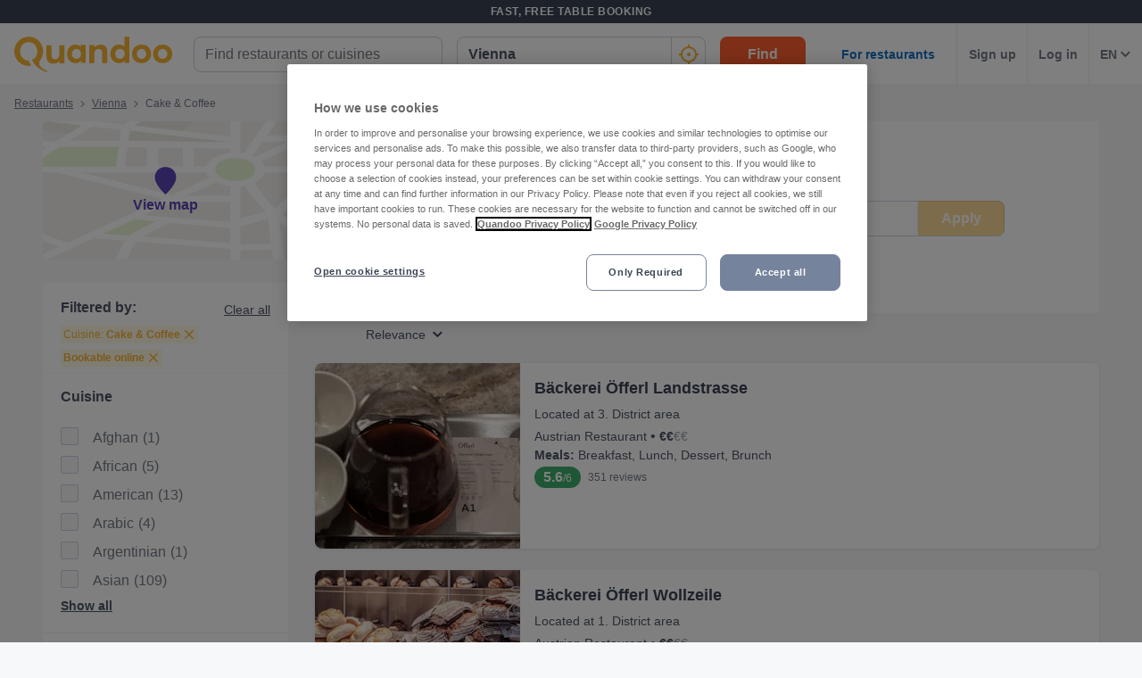

--- FILE ---
content_type: text/html; charset=utf-8
request_url: https://www.quandoo.at/en/wien/tags/cake-coffee-restaurants
body_size: 187039
content:
<!doctype html>
  <html lang="en-AT">
  <head>
    
    <title data-rh="true">Best restaurants for Cake &amp; Coffee in Vienna | Quandoo</title>
    <style data-styled="true" data-styled-version="6.1.19">.fiHpVM{display:flex;flex-shrink:0;justify-content:center;align-items:center;width:100%;height:100%;}/*!sc*/
.fiHpVM svg{width:100%;height:100%;}/*!sc*/
.iiYrpg{display:flex;flex-shrink:0;justify-content:center;align-items:center;width:16px;height:16px;}/*!sc*/
.iiYrpg svg{width:100%;height:100%;}/*!sc*/
.hxsqi{display:flex;flex-shrink:0;justify-content:center;align-items:center;width:22px;height:22px;}/*!sc*/
.hxsqi svg *{fill:#F8B333;}/*!sc*/
.hxsqi svg{width:100%;height:100%;}/*!sc*/
.gGgpT{display:flex;flex-shrink:0;justify-content:center;align-items:center;color:black;width:24px;height:24px;}/*!sc*/
.gGgpT svg{width:100%;height:100%;}/*!sc*/
.kGoCtm{display:flex;flex-shrink:0;justify-content:center;align-items:center;width:24px;height:24px;}/*!sc*/
.kGoCtm svg *{fill:#F8B333;}/*!sc*/
.kGoCtm svg{width:100%;height:100%;}/*!sc*/
.hzfkVc{display:flex;flex-shrink:0;justify-content:center;align-items:center;color:rgba(58,67,84,0.5);width:32px;height:32px;}/*!sc*/
.hzfkVc svg{width:100%;height:100%;}/*!sc*/
.cTYmHU{display:flex;flex-shrink:0;justify-content:center;align-items:center;width:12px;height:12px;}/*!sc*/
.cTYmHU svg{width:100%;height:100%;}/*!sc*/
.eMETVg{display:flex;flex-shrink:0;justify-content:center;align-items:center;width:7px;height:7px;}/*!sc*/
.eMETVg svg{width:100%;height:100%;}/*!sc*/
.hIByMR{display:flex;flex-shrink:0;justify-content:center;align-items:center;width:275px;height:155px;}/*!sc*/
.hIByMR svg{width:100%;height:100%;}/*!sc*/
.fXdilM{display:flex;flex-shrink:0;justify-content:center;align-items:center;width:14px;height:14px;}/*!sc*/
.fXdilM svg{width:100%;height:100%;}/*!sc*/
.fJFRAw{display:flex;flex-shrink:0;justify-content:center;align-items:center;color:#919191;width:16px;height:100%;}/*!sc*/
.fJFRAw svg{width:100%;height:100%;}/*!sc*/
.GvUWc{display:flex;flex-shrink:0;justify-content:center;align-items:center;width:11px;height:11px;}/*!sc*/
.GvUWc svg{width:100%;height:100%;}/*!sc*/
.btEcMb{display:flex;flex-shrink:0;justify-content:center;align-items:center;width:12px;height:8px;}/*!sc*/
.btEcMb svg{width:100%;height:100%;}/*!sc*/
.cQBkoQ{display:flex;flex-shrink:0;justify-content:center;align-items:center;width:40px;height:40px;}/*!sc*/
.cQBkoQ svg{width:100%;height:100%;}/*!sc*/
.hAOYia{display:flex;flex-shrink:0;justify-content:center;align-items:center;width:11px;height:20px;}/*!sc*/
.hAOYia svg{width:100%;height:100%;}/*!sc*/
.eCjflA{display:flex;flex-shrink:0;justify-content:center;align-items:center;width:17px;height:13px;}/*!sc*/
.eCjflA svg{width:100%;height:100%;}/*!sc*/
.kHgoVR{display:flex;flex-shrink:0;justify-content:center;align-items:center;width:24px;height:24px;}/*!sc*/
.kHgoVR svg *{fill:#000;}/*!sc*/
.kHgoVR svg{width:100%;height:100%;}/*!sc*/
.eANFRB{display:flex;flex-shrink:0;justify-content:center;align-items:center;width:100%;height:100%;}/*!sc*/
.eANFRB svg *{fill:#FFFFFF;}/*!sc*/
.eANFRB svg{width:100%;height:100%;}/*!sc*/
data-styled.g1[id="sc-1jmynk5-0"]{content:"fiHpVM,iiYrpg,hxsqi,gGgpT,kGoCtm,hzfkVc,cTYmHU,eMETVg,hIByMR,fXdilM,fJFRAw,GvUWc,btEcMb,cQBkoQ,hAOYia,eCjflA,kHgoVR,eANFRB,"}/*!sc*/
.klPluI{font-weight:600;font-style:normal;font-size:14px;line-height:24px;color:rgba(58,67,84,0.9);margin:0;padding:0;}/*!sc*/
.hcqwgk{font-weight:400;font-style:normal;font-size:12px;line-height:20px;color:rgba(58,67,84,0.9);margin:0;padding:0;}/*!sc*/
.eZMgIK{font-weight:400;font-style:normal;font-size:12px;line-height:20px;color:rgba(58,67,84,0.7);margin:0;padding:0;}/*!sc*/
.bDNTto{font-weight:700;font-style:normal;font-size:14px;line-height:24px;color:#F8B333;margin:0;padding:0;margin-top:8px;}/*!sc*/
.fLKTOY{font-weight:400;font-style:normal;font-size:16px;line-height:24px;color:rgba(58,67,84,0.9);margin:0;padding:0;}/*!sc*/
data-styled.g24[id="sc-bRKDuR"]{content:"klPluI,hcqwgk,eZMgIK,bDNTto,fLKTOY,"}/*!sc*/
.kmwOhC{box-sizing:border-box;width:100%;display:flex;}/*!sc*/
@media screen and (min-width: 375px){.kmwOhC{display:flex;}}/*!sc*/
@media screen and (min-width: 600px){.kmwOhC{display:flex;}}/*!sc*/
@media screen and (min-width: 1024px){.kmwOhC{display:none;}}/*!sc*/
.jXQNBw{box-sizing:border-box;width:100%;}/*!sc*/
.bqbmUN{box-sizing:border-box;border-radius:12px;width:100%;display:none;padding-left:16px;padding-right:16px;padding-top:24px;padding-bottom:24px;background-color:#FFFFFF;}/*!sc*/
@media screen and (min-width: 375px){.bqbmUN{border-radius:12px;}}/*!sc*/
@media screen and (min-width: 600px){.bqbmUN{border-radius:12px;}}/*!sc*/
@media screen and (min-width: 1024px){.bqbmUN{border-radius:0;}}/*!sc*/
@media screen and (min-width: 1024px){.bqbmUN{display:block;}}/*!sc*/
@media screen and (min-width: 375px){.bqbmUN{padding-left:16px;padding-right:16px;padding-top:24px;padding-bottom:24px;}}/*!sc*/
@media screen and (min-width: 600px){.bqbmUN{padding-left:16px;padding-right:16px;padding-top:24px;padding-bottom:24px;}}/*!sc*/
@media screen and (min-width: 1024px){.bqbmUN{padding-left:16px;padding-right:16px;padding-top:0;padding-bottom:0;}}/*!sc*/
@media screen and (min-width: 375px){.bqbmUN{background-color:#FFFFFF;}}/*!sc*/
@media screen and (min-width: 600px){.bqbmUN{background-color:#FFFFFF;}}/*!sc*/
@media screen and (min-width: 1024px){.bqbmUN{background-color:transparent;}}/*!sc*/
.iLDSXD{box-sizing:border-box;}/*!sc*/
.iRfqTf{box-sizing:border-box;max-width:320px;width:100%;padding-right:0;}/*!sc*/
@media screen and (min-width: 375px){.iRfqTf{max-width:320px;width:100%;}}/*!sc*/
@media screen and (min-width: 600px){.iRfqTf{max-width:320px;width:100%;}}/*!sc*/
@media screen and (min-width: 1024px){.iRfqTf{max-width:336px;width:100%;}}/*!sc*/
@media screen and (min-width: 375px){.iRfqTf{padding-right:0;}}/*!sc*/
@media screen and (min-width: 600px){.iRfqTf{padding-right:0;}}/*!sc*/
@media screen and (min-width: 1024px){.iRfqTf{padding-right:16px;}}/*!sc*/
.cSbsoY{box-sizing:border-box;width:100%;}/*!sc*/
@media screen and (min-width: 375px){.cSbsoY{width:100%;}}/*!sc*/
@media screen and (min-width: 600px){.cSbsoY{width:100%;}}/*!sc*/
@media screen and (min-width: 1024px){.cSbsoY{width:16.666666666666664%;}}/*!sc*/
.bflfBm{box-sizing:border-box;display:none;position:relative;margin-top:50px;}/*!sc*/
.hSLgix{box-sizing:border-box;position:absolute;left:12px;top:12px;z-index:1;}/*!sc*/
.gUFUFE{box-sizing:border-box;display:none;margin-top:auto;margin-bottom:auto;padding-left:24px;padding-right:24px;}/*!sc*/
@media screen and (min-width: 600px){.gUFUFE{display:block;}}/*!sc*/
.bgccuK{box-sizing:border-box;display:flex;height:100%;padding-left:8px;padding-right:8px;}/*!sc*/
@media screen and (min-width: 1260px){.bgccuK{display:none;}}/*!sc*/
@media screen and (min-width: 1024px){.bgccuK{padding-left:12px;padding-right:12px;}}/*!sc*/
.kMIfP{box-sizing:border-box;border-left:1px solid;border-color:transparent;height:100%;padding-left:12px;padding-right:12px;flex:0 auto;}/*!sc*/
.iveiIr{box-sizing:border-box;border-left:1px solid;border-color:#F0F2F5;height:100%;padding-left:12px;padding-right:12px;flex:0 auto;}/*!sc*/
.hYpFDt{box-sizing:border-box;margin-bottom:12px;}/*!sc*/
.eVxklF{box-sizing:border-box;border-bottom-width:1px;border-bottom-style:solid;border-bottom-color:#F0F2F5;border-radius:0;margin-top:16px;padding-left:0;padding-right:0;margin-bottom:0;}/*!sc*/
@media screen and (min-width: 375px){.eVxklF{border-bottom-width:1px;border-bottom-color:#F0F2F5;border-radius:0;}}/*!sc*/
@media screen and (min-width: 600px){.eVxklF{border-bottom-width:1px;border-bottom-color:#F0F2F5;border-radius:0;}}/*!sc*/
@media screen and (min-width: 1024px){.eVxklF{border-bottom-width:0;border-bottom-color:transparent;border-radius:8px;}}/*!sc*/
@media screen and (min-width: 375px){.eVxklF{margin-top:16px;padding-left:0;padding-right:0;margin-bottom:0;}}/*!sc*/
@media screen and (min-width: 600px){.eVxklF{margin-top:16px;padding-left:0;padding-right:0;margin-bottom:0;}}/*!sc*/
@media screen and (min-width: 1024px){.eVxklF{margin-top:24px;padding-left:0;padding-right:0;margin-bottom:24px;}}/*!sc*/
.hysiqZ{box-sizing:border-box;height:auto;margin-bottom:16px;padding-top:0;}/*!sc*/
@media screen and (min-width: 375px){.hysiqZ{height:auto;}}/*!sc*/
@media screen and (min-width: 600px){.hysiqZ{height:auto;}}/*!sc*/
@media screen and (min-width: 1024px){.hysiqZ{height:208px;}}/*!sc*/
@media screen and (min-width: 375px){.hysiqZ{margin-bottom:16px;padding-top:0;}}/*!sc*/
@media screen and (min-width: 600px){.hysiqZ{margin-bottom:16px;padding-top:0;}}/*!sc*/
@media screen and (min-width: 1024px){.hysiqZ{margin-bottom:0;padding-top:0;}}/*!sc*/
.iOGbeB{box-sizing:border-box;border-radius:8px;border-top-right-radius:8px;border-bottom-right-radius:8px;border-bottom-left-radius:8px;max-width:176px;height:100px;min-width:100px;flex:1 0 32%;}/*!sc*/
@media screen and (min-width: 375px){.iOGbeB{border-top-right-radius:8px;border-bottom-right-radius:8px;border-bottom-left-radius:8px;}}/*!sc*/
@media screen and (min-width: 600px){.iOGbeB{border-top-right-radius:8px;border-bottom-right-radius:8px;border-bottom-left-radius:8px;}}/*!sc*/
@media screen and (min-width: 1024px){.iOGbeB{border-top-right-radius:0;border-bottom-right-radius:0;border-bottom-left-radius:8px;}}/*!sc*/
@media screen and (min-width: 375px){.iOGbeB{max-width:176px;height:100px;}}/*!sc*/
@media screen and (min-width: 600px){.iOGbeB{max-width:176px;height:115px;}}/*!sc*/
@media screen and (min-width: 1024px){.iOGbeB{max-width:230px;height:100%;}}/*!sc*/
.kGJmGs{box-sizing:border-box;border-bottom-width:1px;border-bottom-style:solid;border-bottom-color:transparent;min-width:0;padding-left:16px;margin-top:0;flex:2 1 62%;}/*!sc*/
@media screen and (min-width: 375px){.kGJmGs{border-bottom-color:transparent;}}/*!sc*/
@media screen and (min-width: 600px){.kGJmGs{border-bottom-color:transparent;}}/*!sc*/
@media screen and (min-width: 1024px){.kGJmGs{border-bottom-color:transparent;}}/*!sc*/
@media screen and (min-width: 375px){.kGJmGs{margin-top:0;}}/*!sc*/
@media screen and (min-width: 600px){.kGJmGs{margin-top:0;}}/*!sc*/
@media screen and (min-width: 1024px){.kGJmGs{margin-top:12px;}}/*!sc*/
.hXMCex{box-sizing:border-box;width:100%;max-width:100%;flex:1;}/*!sc*/
@media screen and (min-width: 375px){.hXMCex{width:100%;max-width:100%;}}/*!sc*/
@media screen and (min-width: 600px){.hXMCex{width:100%;max-width:100%;}}/*!sc*/
@media screen and (min-width: 1024px){.hXMCex{width:75%;max-width:calc(100% - 97px);}}/*!sc*/
@media screen and (min-width: 375px){.hXMCex{flex:1;}}/*!sc*/
@media screen and (min-width: 600px){.hXMCex{flex:1;}}/*!sc*/
@media screen and (min-width: 1024px){.hXMCex{flex:3;}}/*!sc*/
.iohyoy{box-sizing:border-box;margin-bottom:4px;}/*!sc*/
.kCzUdN{box-sizing:border-box;display:block;}/*!sc*/
.itpXLY{box-sizing:border-box;margin-bottom:0;}/*!sc*/
@media screen and (min-width: 375px){.itpXLY{margin-bottom:0;}}/*!sc*/
@media screen and (min-width: 600px){.itpXLY{margin-bottom:4px;}}/*!sc*/
@media screen and (min-width: 1024px){.itpXLY{margin-bottom:4px;}}/*!sc*/
.iFYvoF{box-sizing:border-box;display:inline-block;}/*!sc*/
.ePEXDm{box-sizing:border-box;display:none;}/*!sc*/
.ldgEto{box-sizing:border-box;display:flex;max-width:100%;margin-top:4px;}/*!sc*/
@media screen and (min-width: 375px){.ldgEto{display:flex;}}/*!sc*/
@media screen and (min-width: 600px){.ldgEto{display:flex;}}/*!sc*/
@media screen and (min-width: 1024px){.ldgEto{display:none;}}/*!sc*/
@media screen and (min-width: 375px){.ldgEto{margin-top:4px;}}/*!sc*/
@media screen and (min-width: 600px){.ldgEto{margin-top:8px;}}/*!sc*/
@media screen and (min-width: 1024px){.ldgEto{margin-top:4px;}}/*!sc*/
.cUWZql{box-sizing:border-box;max-width:100%;}/*!sc*/
.ifcaKp{box-sizing:border-box;display:none;margin-top:12px;margin-bottom:12px;}/*!sc*/
@media screen and (min-width: 375px){.ifcaKp{display:none;}}/*!sc*/
@media screen and (min-width: 600px){.ifcaKp{display:none;}}/*!sc*/
@media screen and (min-width: 1024px){.ifcaKp{display:flex;}}/*!sc*/
.stPAK{box-sizing:border-box;margin-bottom:0;}/*!sc*/
.iVfPhx{box-sizing:border-box;border-left:none;display:none;max-width:132px;margin-bottom:12px;flex:1;}/*!sc*/
@media screen and (min-width: 375px){.iVfPhx{border-left:none;}}/*!sc*/
@media screen and (min-width: 600px){.iVfPhx{border-left:none;}}/*!sc*/
@media screen and (min-width: 1024px){.iVfPhx{border-left:1px solid #eee;}}/*!sc*/
@media screen and (min-width: 375px){.iVfPhx{display:none;}}/*!sc*/
@media screen and (min-width: 600px){.iVfPhx{display:none;}}/*!sc*/
@media screen and (min-width: 1024px){.iVfPhx{display:flex;}}/*!sc*/
.kuNjUb{box-sizing:border-box;display:flex;margin-bottom:16px;}/*!sc*/
@media screen and (min-width: 375px){.kuNjUb{display:flex;}}/*!sc*/
@media screen and (min-width: 600px){.kuNjUb{display:flex;}}/*!sc*/
@media screen and (min-width: 1024px){.kuNjUb{display:none;}}/*!sc*/
data-styled.g25[id="sc-hvigdm"]{content:"kmwOhC,jXQNBw,bqbmUN,iLDSXD,iRfqTf,cSbsoY,bflfBm,hSLgix,gUFUFE,bgccuK,kMIfP,iveiIr,hYpFDt,eVxklF,hysiqZ,iOGbeB,kGJmGs,hXMCex,iohyoy,kCzUdN,itpXLY,iFYvoF,ePEXDm,ldgEto,cUWZql,ifcaKp,stPAK,iVfPhx,kuNjUb,"}/*!sc*/
.jdwvCK{display:flex;flex-direction:column;align-items:flex-end;}/*!sc*/
.ksZQwW{display:flex;flex-direction:column;align-items:flex-start;}/*!sc*/
@media screen and (min-width: 375px){.ksZQwW{flex-direction:column;}}/*!sc*/
@media screen and (min-width: 600px){.ksZQwW{flex-direction:column;}}/*!sc*/
@media screen and (min-width: 1024px){.ksZQwW{flex-direction:row;}}/*!sc*/
.gAJWFs{display:flex;}/*!sc*/
.jvYkVM{display:flex;align-items:center;justify-content:center;}/*!sc*/
.cHXWQU{display:flex;flex-direction:column;}/*!sc*/
.iNwPA-D{display:flex;flex-direction:column;}/*!sc*/
@media screen and (min-width: 375px){.iNwPA-D{flex-direction:column;}}/*!sc*/
@media screen and (min-width: 600px){.iNwPA-D{flex-direction:column;}}/*!sc*/
@media screen and (min-width: 1024px){.iNwPA-D{flex-direction:row;}}/*!sc*/
.juISkF{display:flex;flex-direction:column;justify-content:flex-start;}/*!sc*/
.emRpbU{display:flex;align-items:center;}/*!sc*/
.KlPVP{display:flex;flex-wrap:wrap;}/*!sc*/
.cQesRU{display:flex;flex-direction:row;}/*!sc*/
data-styled.g26[id="sc-fhHczv"]{content:"jdwvCK,ksZQwW,gAJWFs,jvYkVM,cHXWQU,iNwPA-D,juISkF,emRpbU,KlPVP,cQesRU,"}/*!sc*/
.kCledA{width:48px;height:48px;transform:rotate(-90deg);}/*!sc*/
data-styled.g27[id="sc-ggWZvA"]{content:"kCledA,"}/*!sc*/
.jHUaXb{stroke:#F0F2F5;r:NaNpx;stroke-width:NaNpx;stroke-linecap:round;transform-origin:50% 50%;transition:stroke-dashoffset 0.5s;}/*!sc*/
.kxLCPT{stroke:#F8B333;r:NaNpx;stroke-width:NaNpx;stroke-linecap:round;transform-origin:50% 50%;transition:stroke-dashoffset 0.5s;animation:bKPVWD 1s linear infinite;}/*!sc*/
data-styled.g28[id="sc-dTvVRJ"]{content:"jHUaXb,kxLCPT,"}/*!sc*/
.efFAFm{-webkit-appearance:none;appearance:none;transition:all 0.1s ease-in-out;color:rgba(58,67,84,0.9);}/*!sc*/
.efFAFm:hover{color:#3A4354;}/*!sc*/
@media (hover:none){.efFAFm:hover{color:#DB7A00;}}/*!sc*/
data-styled.g86[id="wjg875-0"]{content:"efFAFm,"}/*!sc*/
.eCQglr{display:block;text-align:left;font-size:16px;font-weight:bold;color:#FFFFFF;text-transform:uppercase;letter-spacing:1px;}/*!sc*/
data-styled.g109[id="mjyoy-0"]{content:"eCQglr,"}/*!sc*/
.jmjxef{overflow:hidden;transition:max-height 0.3s;}/*!sc*/
data-styled.g113[id="sc-jwTyAe"]{content:"jmjxef,"}/*!sc*/
.fRyAxD{display:flex;flex-direction:column;}/*!sc*/
data-styled.g114[id="sc-1oa43n1-0"]{content:"fRyAxD,"}/*!sc*/
.bOiIMg{position:relative;font-weight:bold;color:#FFFFFF;text-transform:uppercase;margin-bottom:15px;letter-spacing:1.5px;text-align:left;flex:0 auto;cursor:pointer;user-select:none;overflow:hidden;}/*!sc*/
data-styled.g115[id="sc-1oa43n1-1"]{content:"bOiIMg,"}/*!sc*/
.fXCTZU{position:absolute;right:10px;top:0;display:block;}/*!sc*/
@media screen and (min-width: 375px){.fXCTZU{display:block;}}/*!sc*/
@media screen and (min-width: 600px){.fXCTZU{display:none;}}/*!sc*/
@media screen and (min-width: 1024px){.fXCTZU{display:none;}}/*!sc*/
data-styled.g116[id="sc-1oa43n1-2"]{content:"fXCTZU,"}/*!sc*/
.lcWuQH{display:flex;text-decoration:none;transition:all 0.1s ease-in-out;font-size:14px;vertical-align:top;color:rgba(255,255,255,0.8);}/*!sc*/
.lcWuQH:hover{text-decoration:underline;}/*!sc*/
data-styled.g117[id="sc-1aiezto-0"]{content:"lcWuQH,"}/*!sc*/
.xBnwh{list-style-type:none;padding-left:0;}/*!sc*/
data-styled.g118[id="sc-8ghreu-0"]{content:"xBnwh,"}/*!sc*/
.gAMoRD{padding-top:16px;padding-bottom:16px;letter-spacing:1.5px;}/*!sc*/
@media screen and (min-width: 375px){.gAMoRD{padding-top:16px;padding-bottom:16px;}}/*!sc*/
@media screen and (min-width: 600px){.gAMoRD{padding-top:12px;padding-bottom:12px;}}/*!sc*/
@media screen and (min-width: 1024px){.gAMoRD{padding-top:12px;padding-bottom:12px;}}/*!sc*/
data-styled.g119[id="sc-8ghreu-1"]{content:"gAMoRD,"}/*!sc*/
.ihFHPD{padding-left:13px;top:-3px;position:relative;}/*!sc*/
data-styled.g120[id="sc-8ghreu-2"]{content:"ihFHPD,"}/*!sc*/
.dEUBAz{display:flex;flex-direction:column;list-style-type:none;padding:8px 0;margin:0;}/*!sc*/
data-styled.g121[id="sc-1ufhm32-0"]{content:"dEUBAz,"}/*!sc*/
.bvmixE{padding-top:16px;padding-bottom:16px;letter-spacing:1.5px;}/*!sc*/
@media screen and (min-width: 375px){.bvmixE{padding-top:16px;padding-bottom:16px;}}/*!sc*/
@media screen and (min-width: 600px){.bvmixE{padding-top:8px;padding-bottom:8px;}}/*!sc*/
@media screen and (min-width: 1024px){.bvmixE{padding-top:8px;padding-bottom:8px;}}/*!sc*/
.bvmixE:first-of-type{margin-left:0;}/*!sc*/
data-styled.g122[id="sc-1ufhm32-1"]{content:"bvmixE,"}/*!sc*/
.cDtzPs{display:block;width:30px;height:2px;margin:0;float:left;border:1px solid #F8B333;}/*!sc*/
@media screen and (min-width: 375px){.cDtzPs{display:block;}}/*!sc*/
@media screen and (min-width: 600px){.cDtzPs{display:none;}}/*!sc*/
@media screen and (min-width: 1024px){.cDtzPs{display:none;}}/*!sc*/
data-styled.g124[id="sc-1ufhm32-3"]{content:"cDtzPs,"}/*!sc*/
.kBSvUC{display:inline-flex;flex-basis:44px;justify-content:center;align-items:center;height:44px;padding-left:0;padding-right:0;color:#767676;font-size:16px;font-weight:bold;background-color:white;cursor:pointer;border-radius:44px;border-radius:calc(44px / 2);border:1px solid #b2b2b2;border:none;}/*!sc*/
data-styled.g127[id="sc-8sopd8-0"]{content:"kBSvUC,"}/*!sc*/
.gmzCaN{width:197px;margin-top:5px;}/*!sc*/
@media (min-width: 600px){.gmzCaN{width:108px;}}/*!sc*/
data-styled.g128[id="sc-1x59xxl-0"]{content:"gmzCaN,"}/*!sc*/
@media (min-width: 600px){.iUySCY{flex-basis:24px;height:24px;border-radius:12px;}.iUySCY >*:first-child{width:12px;height:12px;}}/*!sc*/
data-styled.g129[id="sc-1x59xxl-1"]{content:"iUySCY,"}/*!sc*/
.SPXcT{display:flex;justify-content:space-between;}/*!sc*/
data-styled.g130[id="sc-1x59xxl-2"]{content:"SPXcT,"}/*!sc*/
.laRDbb{padding:25px 30px 30px;background-color:#232833;}/*!sc*/
@media (max-width: 600px){.laRDbb{padding:25px 30px 30px;}}/*!sc*/
data-styled.g131[id="hyss0n-0"]{content:"laRDbb,"}/*!sc*/
.ebuBOW{display:flex;justify-content:center;position:relative;background-color:#232833;}/*!sc*/
data-styled.g132[id="hyss0n-1"]{content:"ebuBOW,"}/*!sc*/
.ireRDI{display:flex;flex-wrap:wrap;flex:1 1 100%;max-width:1385px;justify-content:center;}/*!sc*/
@media (max-width: 600px){.ireRDI{flex-flow:column nowrap;display:block;}}/*!sc*/
data-styled.g133[id="hyss0n-2"]{content:"ireRDI,"}/*!sc*/
.iCZEFx{flex:1;padding-right:0px;}/*!sc*/
.iCZEFx:last-child{display:flex;justify-content:flex-end;}/*!sc*/
@media (max-width: 1024px){.iCZEFx{flex-basis:50%;margin-bottom:40px;padding-right:0;}}/*!sc*/
@media (max-width: 600px){.iCZEFx{display:inherit;padding-right:0;}}/*!sc*/
.IDNSu{flex:1;padding-right:25px;}/*!sc*/
.IDNSu:last-child{display:flex;justify-content:flex-end;}/*!sc*/
@media (max-width: 1024px){.IDNSu{flex-basis:50%;margin-bottom:40px;padding-right:0;}}/*!sc*/
@media (max-width: 600px){.IDNSu{display:inherit;padding-right:0;}}/*!sc*/
data-styled.g134[id="hyss0n-3"]{content:"iCZEFx,IDNSu,"}/*!sc*/
.bfdVoq{display:flex;flex:1;flex-direction:column;padding-right:25px;}/*!sc*/
@media (max-width: 1024px){.bfdVoq{flex-basis:50%;}}/*!sc*/
@media (max-width: 600px){.bfdVoq{flex:1 0 auto;padding-right:0;}}/*!sc*/
data-styled.g135[id="hyss0n-4"]{content:"bfdVoq,"}/*!sc*/
.Ggwgf{margin-bottom:15px;letter-spacing:1.5px;}/*!sc*/
@media (max-width: 600px){.Ggwgf{display:none;}}/*!sc*/
data-styled.g136[id="hyss0n-5"]{content:"Ggwgf,"}/*!sc*/
.knecfr{display:flex;flex:0.5;justify-content:flex-end;}/*!sc*/
@media (max-width: 1024px){.knecfr{flex-basis:100%;justify-content:flex-start;}}/*!sc*/
@media (max-width: 600px){.knecfr{margin-bottom:0;display:flex;}}/*!sc*/
data-styled.g137[id="hyss0n-6"]{content:"knecfr,"}/*!sc*/
.fuGQof{display:flex;flex-direction:column;align-items:flex-start;flex:0 1 100%;color:rgba(255,255,255,0.4);font-size:14px;position:relative;margin-top:40px;}/*!sc*/
@media (max-width: 1024px){.fuGQof{top:0;}}/*!sc*/
@media (max-width: 600px){.fuGQof{flex:1 0 auto;align-items:flex-start;font-size:10px;}}/*!sc*/
data-styled.g138[id="hyss0n-7"]{content:"fuGQof,"}/*!sc*/
.iRYOEJ{margin-bottom:20px;width:165px;}/*!sc*/
@media (max-width: 600px){.iRYOEJ{width:125px;}}/*!sc*/
data-styled.g139[id="hyss0n-8"]{content:"iRYOEJ,"}/*!sc*/
.gFpKrJ{display:flex;justify-content:center;align-items:center;padding:0 0 40px 0;}/*!sc*/
@media (min-width: 600px){.gFpKrJ{padding:0 0 40px 0;}}/*!sc*/
data-styled.g140[id="hyss0n-9"]{content:"gFpKrJ,"}/*!sc*/
.dbPMCo{font-size:20px;font-weight:700;line-height:28px;text-align:center;}/*!sc*/
@media (min-width: 600px){.dbPMCo{font-size:25px;line-height:32px;text-align:left;grid-column:1/2;grid-row:1/2;}}/*!sc*/
data-styled.g141[id="sc-1l0m54b-0"]{content:"dbPMCo,"}/*!sc*/
.kSWDQD{display:flex;align-items:center;gap:16px;}/*!sc*/
@media (min-width: 600px){.kSWDQD{gap:8px;flex-direction:column;text-align:center;}}/*!sc*/
.gHPJYm{display:flex;align-items:center;gap:24px;}/*!sc*/
@media (min-width: 600px){.gHPJYm{gap:24px;flex-direction:row;text-align:unset;}}/*!sc*/
data-styled.g145[id="sc-10nmgj8-0"]{content:"kSWDQD,gHPJYm,"}/*!sc*/
.gVhQrK{font-size:14px;}/*!sc*/
@media (min-width: 1024px){.gVhQrK{font-size:16px;}}/*!sc*/
.gVhQrK b{color:#3A4354;}/*!sc*/
data-styled.g146[id="sc-10nmgj8-1"]{content:"gVhQrK,"}/*!sc*/
.bGkbyc{color:rgba(58,67,84,0.9);cursor:pointer;text-decoration-line:underline;font-size:14px;font-weight:normal;}/*!sc*/
data-styled.g147[id="sc-10nmgj8-2"]{content:"bGkbyc,"}/*!sc*/
.fyQQjf{display:flex;flex-direction:column;gap:16px;}/*!sc*/
@media (min-width: 600px){.fyQQjf{flex-direction:row;gap:40px;grid-column:2/3;grid-row:1/3;}}/*!sc*/
data-styled.g148[id="sc-12h60pd-0"]{content:"fyQQjf,"}/*!sc*/
.eVSSRA{flex-grow:1;max-width:1385px;display:grid;gap:20px;background-color:#FFFFFF;border:1px solid #FFFFFF;border-radius:12px;padding:16px;}/*!sc*/
@media (min-width: 600px){.eVSSRA{gap:12px;padding:24px;}}/*!sc*/
data-styled.g149[id="sc-1qv0vh1-0"]{content:"eVSSRA,"}/*!sc*/
.fXgpXU{padding:4px 0 0 0;max-width:300px;line-height:24px;}/*!sc*/
data-styled.g150[id="sc-1qv0vh1-1"]{content:"fXgpXU,"}/*!sc*/
.gqrkFG{background:transparent;color:#FFFFFF;background-color:#F8B333;border:0;display:inline-block;width:auto;font-weight:600;min-width:80px;padding:8px 8px;font-size:14px;border-radius:8px;line-height:20px;text-decoration:none;text-align:center;}/*!sc*/
.gqrkFG:focus{outline:0;-webkit-box-shadow:0 0 0 4px rgba(248,179,51,0.6);-moz-box-shadow:0 0 0 4px rgba(248,179,51,0.6);box-shadow:0 0 0 4px rgba(248,179,51,0.6);}/*!sc*/
.gqrkFG:hover{cursor:pointer;background:#DB7A00;}/*!sc*/
.gqrkFG:disabled{background:rgba(248,179,51,0.6);}/*!sc*/
.dcrEbU{background:transparent;color:#FFFFFF;background-color:#F8B333;border:0;display:block;width:100%;font-weight:600;min-width:96px;padding:8px 16px;font-size:16px;border-radius:8px;line-height:24px;text-decoration:none;text-align:center;}/*!sc*/
@media screen and (min-width: 375px){.dcrEbU{display:block;}}/*!sc*/
@media screen and (min-width: 600px){.dcrEbU{display:block;}}/*!sc*/
@media screen and (min-width: 1024px){.dcrEbU{display:inline-block;}}/*!sc*/
@media screen and (min-width: 375px){.dcrEbU{width:100%;}}/*!sc*/
@media screen and (min-width: 600px){.dcrEbU{width:100%;}}/*!sc*/
@media screen and (min-width: 1024px){.dcrEbU{width:auto;}}/*!sc*/
@media screen and (min-width: 375px){.dcrEbU{min-width:96px;}}/*!sc*/
@media screen and (min-width: 600px){.dcrEbU{min-width:96px;}}/*!sc*/
@media screen and (min-width: 1024px){.dcrEbU{min-width:96px;}}/*!sc*/
@media screen and (min-width: 375px){.dcrEbU{padding:8px 16px;}}/*!sc*/
@media screen and (min-width: 600px){.dcrEbU{padding:8px 16px;}}/*!sc*/
@media screen and (min-width: 1024px){.dcrEbU{padding:8px 16px;}}/*!sc*/
@media screen and (min-width: 375px){.dcrEbU{font-size:16px;}}/*!sc*/
@media screen and (min-width: 600px){.dcrEbU{font-size:16px;}}/*!sc*/
@media screen and (min-width: 1024px){.dcrEbU{font-size:16px;}}/*!sc*/
@media screen and (min-width: 375px){.dcrEbU{border-radius:8px;}}/*!sc*/
@media screen and (min-width: 600px){.dcrEbU{border-radius:8px;}}/*!sc*/
@media screen and (min-width: 1024px){.dcrEbU{border-radius:8px;}}/*!sc*/
@media screen and (min-width: 375px){.dcrEbU{line-height:24px;}}/*!sc*/
@media screen and (min-width: 600px){.dcrEbU{line-height:24px;}}/*!sc*/
@media screen and (min-width: 1024px){.dcrEbU{line-height:24px;}}/*!sc*/
.dcrEbU:focus{outline:0;-webkit-box-shadow:0 0 0 4px rgba(248,179,51,0.6);-moz-box-shadow:0 0 0 4px rgba(248,179,51,0.6);box-shadow:0 0 0 4px rgba(248,179,51,0.6);}/*!sc*/
.dcrEbU:hover{cursor:pointer;background:#DB7A00;}/*!sc*/
.dcrEbU:disabled{background:rgba(248,179,51,0.6);}/*!sc*/
data-styled.g151[id="sc-kNOymR"]{content:"gqrkFG,dcrEbU,"}/*!sc*/
.rWndw{padding:11px 13px;width:100%;font-size:14px;color:rgba(58,67,84,0.9);display:flex;align-items:center;box-sizing:border-box;border-radius:4px;font-weight:bold;}/*!sc*/
.rWndw span{font-weight:bold;}/*!sc*/
data-styled.g152[id="ly5a93-0"]{content:"rWndw,"}/*!sc*/
.hOhNXB{width:100%;padding-left:0;}/*!sc*/
data-styled.g154[id="ly5a93-2"]{content:"hOhNXB,"}/*!sc*/
.hmrAUp{display:none;z-index:99;}/*!sc*/
data-styled.g155[id="sc-18lbn5j-0"]{content:"hmrAUp,"}/*!sc*/
.efAisg{display:flex;align-items:center;justify-content:center;width:100%;}/*!sc*/
data-styled.g156[id="sc-18lbn5j-1"]{content:"efAisg,"}/*!sc*/
.lntqrt{margin-right:12px;}/*!sc*/
data-styled.g157[id="sc-18lbn5j-2"]{content:"lntqrt,"}/*!sc*/
.gasJSg{display:flex;width:125px;height:28px;}/*!sc*/
@media (min-width: 1024px){.gasJSg{width:177px;height:40px;}}/*!sc*/
data-styled.g161[id="md671z-0"]{content:"gasJSg,"}/*!sc*/
.kMZyXT{display:flex;flex-direction:column;color:rgba(58,67,84,0.9);font-smooth:antialiased;-webkit-font-smoothing:antialiased;-moz-osx-font-smoothing:antialiased;}/*!sc*/
@media (max-width: 600px){.kMZyXT{font-size:14px;}}/*!sc*/
data-styled.g162[id="sc-1uyo3ur-0"]{content:"kMZyXT,"}/*!sc*/
.ihOihl{display:flex;position:relative;width:100%;background-color:#F7F8FA;margin:0;}/*!sc*/
data-styled.g163[id="sc-1uyo3ur-1"]{content:"ihOihl,"}/*!sc*/
body{margin:0;padding:0;background-color:#F7F8FA;}/*!sc*/
*{box-sizing:border-box;-webkit-tap-highlight-color:rgba(0, 0, 0, 0);}/*!sc*/
::-webkit-scrollbar{width:5px;height:3px;}/*!sc*/
::-webkit-scrollbar-track{background-color:transparent;}/*!sc*/
::-webkit-scrollbar-thumb{max-height:176px;border-radius:2px;background-color:rgba(58,67,84,0.7);}/*!sc*/
.zl-container{font-family:"Averta",sans-serif!important;color:#f8b333!important;}/*!sc*/
data-styled.g165[id="sc-global-iIzAIg1"]{content:"sc-global-iIzAIg1,"}/*!sc*/
*{box-sizing:border-box;}/*!sc*/
body{margin:0;padding:0;font-size:16px;}/*!sc*/
body,body *,body.fontFailed,body.fontFailed *{font-family:-apple-system,BlinkMacSystemFont,Segoe UI,Roboto,Helvetica,Arial,sans-serif,Apple Color Emoji,Segoe UI Emoji,Segoe UI Symbol;}/*!sc*/
body.fontLoaded,body.fontLoaded *{font-family:Averta,-apple-system,BlinkMacSystemFont,Segoe UI,Roboto,Helvetica,Arial,sans-serif,Apple Color Emoji,Segoe UI Emoji,Segoe UI Symbol;}/*!sc*/
@font-face{font-family:'Averta';src:local('Averta Regular'),local('Averta-Regular'),url('https://assets-www.prod.quandoo.com/v12.359.0/static/media/averta-regular.26e64384.woff') format('woff');font-display:swap;font-weight:normal;font-style:normal;}/*!sc*/
@font-face{font-family:'Averta';src:local('Averta Regular Italic'),local('Averta-RegularItalic'),url('https://assets-www.prod.quandoo.com/v12.359.0/static/media/averta-regularitalic.301297a3.woff') format('woff');font-display:swap;font-weight:normal;font-style:italic;}/*!sc*/
@font-face{font-family:'Averta';src:local('Averta Bold'),local('Averta-Bold'),url('https://assets-www.prod.quandoo.com/v12.359.0/static/media/averta-bold.62bfae23.woff') format('woff');font-display:swap;font-weight:bold;font-style:normal;}/*!sc*/
@font-face{font-family:'Averta';src:local('Averta Extra Bold'),local('Averta-ExtraBold'),url('https://assets-www.prod.quandoo.com/v12.359.0/static/media/averta-extrabold.f8fd6050.woff') format('woff');font-display:swap;font-weight:900;font-style:normal;}/*!sc*/
data-styled.g166[id="sc-global-gxIXJT1"]{content:"sc-global-gxIXJT1,"}/*!sc*/
.gkneVW{height:49px;display:flex;align-items:center;justify-content:flex-end;position:relative;right:0;}/*!sc*/
data-styled.g169[id="we5thh-0"]{content:"gkneVW,"}/*!sc*/
.gTghJC{display:flex;padding:0;margin-right:24px;}/*!sc*/
data-styled.g170[id="we5thh-1"]{content:"gTghJC,"}/*!sc*/
.iakLrD{color:#556178;}/*!sc*/
data-styled.g171[id="we5thh-2"]{content:"iakLrD,"}/*!sc*/
.ldHQHY{margin-left:8px;}/*!sc*/
data-styled.g172[id="we5thh-3"]{content:"ldHQHY,"}/*!sc*/
.dUazLa{flex:1 1 100%;color:rgba(58,67,84,0.9);font-size:14px;white-space:nowrap;line-height:35px;overflow:hidden;text-overflow:ellipsis;}/*!sc*/
data-styled.g173[id="sc-14zpp84-0"]{content:"dUazLa,"}/*!sc*/
.lcwLTT{display:flex;height:35px;align-items:center;justify-content:flex-start;border-bottom:1px solid transparent;padding:8px 12px;}/*!sc*/
data-styled.g175[id="zbdaj8-0"]{content:"lcwLTT,"}/*!sc*/
.gicNWG{width:25px;margin-right:10px;fill:currentColor;display:flex;align-items:center;justify-content:center;}/*!sc*/
data-styled.g176[id="zbdaj8-1"]{content:"gicNWG,"}/*!sc*/
.fzVgNT{list-style-type:none;padding:none;background:transparent;}/*!sc*/
.fzVgNT:hover{cursor:pointer;}/*!sc*/
data-styled.g177[id="sc-1tc2ijs-0"]{content:"fzVgNT,"}/*!sc*/
.gflxId{display:flex;}/*!sc*/
@media screen and (min-width: 375px){.gflxId{display:flex;}}/*!sc*/
@media screen and (min-width: 600px){.gflxId{display:flex;}}/*!sc*/
@media screen and (min-width: 1024px){.gflxId{display:none;}}/*!sc*/
.fkgPRO{box-shadow:0 4px 8px rgba(51, 51, 51, 0.1);display:none;}/*!sc*/
@media screen and (min-width: 375px){.fkgPRO{box-shadow:0 4px 8px rgba(51, 51, 51, 0.1);}}/*!sc*/
@media screen and (min-width: 600px){.fkgPRO{box-shadow:0 4px 8px rgba(51, 51, 51, 0.1);}}/*!sc*/
@media screen and (min-width: 1024px){.fkgPRO{box-shadow:none;}}/*!sc*/
@media screen and (min-width: 1024px){.fkgPRO{display:block;}}/*!sc*/
.cZdnxL{max-width:320px;}/*!sc*/
@media screen and (min-width: 375px){.cZdnxL{max-width:320px;}}/*!sc*/
@media screen and (min-width: 600px){.cZdnxL{max-width:320px;}}/*!sc*/
@media screen and (min-width: 1024px){.cZdnxL{max-width:336px;}}/*!sc*/
.fszxaq{display:none;}/*!sc*/
data-styled.g179[id="gtjh6w-0"]{content:"gflxId,fkgPRO,cZdnxL,fdEDKX,fszxaq,"}/*!sc*/
.fRVIcn{width:100%;}/*!sc*/
data-styled.g180[id="gtjh6w-1"]{content:"fRVIcn,"}/*!sc*/
.fQXAQp{display:none;width:calc(100% - 16px);right:0;left:0;z-index:25;position:absolute;box-shadow:0 15px 15px rgba(51,51,51,0.15);padding:10px 0 14px;background-color:#FFFFFF;overflow-x:hidden;max-height:calc(100vh - 70px);border-radius:0 0 8px 8px;margin-right:24px;border:1px solid #CBD4E1;border-top:none;}/*!sc*/
data-styled.g181[id="gtjh6w-2"]{content:"fQXAQp,"}/*!sc*/
.jgLLll{padding-left:12px;padding-right:12px;padding-top:12px;padding-bottom:12px;margin-bottom:16px;border-radius:8px;font-size:16px;color:rgba(58,67,84,0.9);font-weight:700;line-height:22px;position:relative;display:block;width:100%;border:1px solid #CBD4E1;-webkit-appearance:none;}/*!sc*/
@media screen and (min-width: 375px){.jgLLll{padding-top:12px;padding-bottom:12px;margin-bottom:16px;}}/*!sc*/
@media screen and (min-width: 600px){.jgLLll{padding-top:12px;padding-bottom:12px;margin-bottom:16px;}}/*!sc*/
@media screen and (min-width: 1024px){.jgLLll{padding-top:8px;padding-bottom:8px;margin-bottom:0;}}/*!sc*/
.jgLLll :focus{box-shadow:0 4px 8px rgba(51, 51, 51, 0.1);outline:none;}/*!sc*/
.jgLLll::placeholder{color:rgba(58,67,84,0.9);font-weight:700;font-weight:400;color:rgba(58,67,84,0.7);}/*!sc*/
.ihhyKc{padding-left:12px;padding-right:12px;padding-top:12px;padding-bottom:12px;margin-bottom:16px;border-radius:8px;font-size:16px;color:rgba(58,67,84,0.9);font-weight:700;line-height:22px;position:relative;display:block;width:100%;border:1px solid #CBD4E1;-webkit-appearance:none;}/*!sc*/
@media screen and (min-width: 375px){.ihhyKc{padding-top:12px;padding-bottom:12px;margin-bottom:16px;}}/*!sc*/
@media screen and (min-width: 600px){.ihhyKc{padding-top:12px;padding-bottom:12px;margin-bottom:16px;}}/*!sc*/
@media screen and (min-width: 1024px){.ihhyKc{padding-top:8px;padding-bottom:8px;margin-bottom:0;}}/*!sc*/
.ihhyKc :focus{box-shadow:0 4px 8px rgba(51, 51, 51, 0.1);outline:none;}/*!sc*/
.ihhyKc::placeholder{color:rgba(58,67,84,0.9);font-weight:700;}/*!sc*/
.bgBIWi{padding-left:12px;padding-right:12px;padding-top:12px;padding-bottom:12px;border-radius:8px;font-size:16px;color:rgba(58,67,84,0.9);font-weight:700;line-height:22px;position:relative;display:block;width:100%;border:1px solid #CBD4E1;-webkit-appearance:none;padding-left:48px;}/*!sc*/
.bgBIWi :focus{outline:none;}/*!sc*/
.bgBIWi::placeholder{color:rgba(58,67,84,0.9);font-weight:700;font-weight:400;color:rgba(58,67,84,0.5);}/*!sc*/
data-styled.g182[id="gtjh6w-3"]{content:"jgLLll,ihhyKc,bgBIWi,"}/*!sc*/
.eQMzDB{position:relative;}/*!sc*/
data-styled.g183[id="gtjh6w-4"]{content:"eQMzDB,"}/*!sc*/
.ekkOfM{padding:8px;position:absolute;right:0;bottom:0;top:0;background:transparent;border:none;outline:0;border-left:1px solid #CBD4E1;cursor:pointer;}/*!sc*/
.ekkOfM :focus{outline-style:auto;outline-color:rgba(0,103,244,0.247);outline-width:5px;}/*!sc*/
data-styled.g184[id="gtjh6w-5"]{content:"ekkOfM,"}/*!sc*/
.lmQwch{position:relative;}/*!sc*/
data-styled.g187[id="gtjh6w-8"]{content:"lmQwch,"}/*!sc*/
.lJUUX{position:relative;}/*!sc*/
data-styled.g196[id="sc-1w54xue-0"]{content:"lJUUX,"}/*!sc*/
.gVJxDP{position:fixed;top:0;bottom:0;left:0;right:0;z-index:50;opacity:0.9;transition:0.3s opacity;height:auto;background-color:rgba(58,67,84,0.7);height:0;opacity:0;animation:0.3s eZXQwX;}/*!sc*/
data-styled.g197[id="sc-1w54xue-1"]{content:"gVJxDP,"}/*!sc*/
.dnaUk{position:fixed;bottom:0;right:0;left:0;transform:translateY(100vh);transition:0.3s transform ease-in;max-height:calc(100vh - 20px);z-index:51;background-color:#FFFFFF;border-radius:8px;border-bottom-left-radius:0;border-bottom-right-radius:0;}/*!sc*/
data-styled.g198[id="sc-1w54xue-2"]{content:"dnaUk,"}/*!sc*/
.eAZrGV{width:40px;height:40px;border-radius:50%;position:absolute;top:-20px;left:50%;margin-left:-20px;padding-left:13px;outline:0;border:0;cursor:pointer;text-align:center;z-index:52;color:#FFFFFF;background-color:#F8B333;box-shadow:0 4px 8px rgba(51, 51, 51, 0.1);}/*!sc*/
data-styled.g199[id="sc-1w54xue-3"]{content:"eAZrGV,"}/*!sc*/
.cmKNhE{top:0;width:100%;display:flex;background-color:#FFFFFF;border-bottom:1px solid #F0F2F5;transition:height 200ms ease-out;height:50px;padding-left:16px;padding-left:20px;}/*!sc*/
@media (min-width: 1024px){.cmKNhE{height:70px;display:flex;}}/*!sc*/
@media screen and (min-width: 375px){.cmKNhE{padding-left:20px;}}/*!sc*/
@media screen and (min-width: 600px){.cmKNhE{padding-left:20px;}}/*!sc*/
@media screen and (min-width: 1024px){.cmKNhE{padding-left:16px;}}/*!sc*/
data-styled.g213[id="bd7y3m-0"]{content:"cmKNhE,"}/*!sc*/
.dsYxdI{display:flex;align-items:center;color:rgba(58,67,84,0.9);margin-right:8px;}/*!sc*/
data-styled.g214[id="bd7y3m-1"]{content:"dsYxdI,"}/*!sc*/
.hOZRnS{color:rgba(58,67,84,0.7);text-decoration:none;font-size:14px;}/*!sc*/
data-styled.g215[id="bd7y3m-2"]{content:"hOZRnS,"}/*!sc*/
.kfEaPU{font-weight:bold;}/*!sc*/
data-styled.g216[id="bd7y3m-3"]{content:"kfEaPU,"}/*!sc*/
.cdIFSz{width:100%;display:flex;flex:1 0;align-items:center;color:rgba(58,67,84,0.5);margin-left:0;visibility:visible;flex-direction:column;}/*!sc*/
@media (min-width: 1024px){.cdIFSz{flex-direction:inherit;}}/*!sc*/
data-styled.g217[id="bd7y3m-4"]{content:"cdIFSz,"}/*!sc*/
.eCzeFJ{display:flex;align-items:center;justify-content:flex-end;color:rgba(58,67,84,0.7);text-decoration:none;cursor:pointer;border-left:solid 1px #F0F2F5;}/*!sc*/
data-styled.g218[id="bd7y3m-5"]{content:"eCzeFJ,"}/*!sc*/
.dZhSLk{position:relative;display:flex;justify-content:center;align-items:center;height:100%;display:none;}/*!sc*/
@media screen and (min-width: 1260px){.dZhSLk{display:flex;}}/*!sc*/
data-styled.g219[id="bd7y3m-6"]{content:"dZhSLk,"}/*!sc*/
.bQhCsg{cursor:pointer;border-radius:50%;}/*!sc*/
data-styled.g220[id="bd7y3m-7"]{content:"bQhCsg,"}/*!sc*/
@media (min-width: 1260px){.hoiABc{display:none!important;}}/*!sc*/
data-styled.g222[id="sc-ipUnzB"]{content:"hoiABc,"}/*!sc*/
.drWWmp{text-decoration:none;}/*!sc*/
data-styled.g223[id="sc-eQwNpu"]{content:"drWWmp,"}/*!sc*/
.gKXmcW{color:#1870C3;}/*!sc*/
data-styled.g224[id="sc-gvqKNf"]{content:"gKXmcW,"}/*!sc*/
.dhOEWu{display:flex;flex-direction:row;align-items:center;justify-content:center;font-size:13px;cursor:pointer;color:rgba(58,67,84,0.7);text-transform:uppercase;width:100%;height:100%;}/*!sc*/
@media (min-width: 600px){.dhOEWu{font-size:14px;}}/*!sc*/
data-styled.g225[id="sc-1vpjxqi-0"]{content:"dhOEWu,"}/*!sc*/
.iwRLGE{display:block;margin-left:4px;margin-top:-2px;}/*!sc*/
data-styled.g226[id="sc-1vpjxqi-1"]{content:"iwRLGE,"}/*!sc*/
.cWUyBZ{background-color:#FFFFFF;position:absolute;width:133px;top:90%;right:10px;border-radius:4px;box-shadow:0 2px 4px 0 rgba(0,0,0,0.5);display:none;display:none;z-index:4;}/*!sc*/
data-styled.g227[id="d0l49f-0"]{content:"cWUyBZ,"}/*!sc*/
.gtZoKb{display:flex;flex-direction:column;justify-content:center;align-items:center;padding:0;margin:0;list-style:none;}/*!sc*/
data-styled.g228[id="d0l49f-1"]{content:"gtZoKb,"}/*!sc*/
.gvnHnx{width:100%;font-size:14px;}/*!sc*/
.gvnHnx >a{color:rgba(58,67,84,0.9);text-decoration:none;padding:10px;display:flex;width:100%;flex:1;font-weight:bold;color:#F8B333;}/*!sc*/
.gvnHnx:hover{cursor:pointer;}/*!sc*/
.gvnHnx:hover >a{color:#F8B333;}/*!sc*/
.fRyInD{width:100%;font-size:14px;}/*!sc*/
.fRyInD >a{color:rgba(58,67,84,0.9);text-decoration:none;padding:10px;display:flex;width:100%;flex:1;}/*!sc*/
.fRyInD:hover{cursor:pointer;}/*!sc*/
.fRyInD:hover >a{color:#F8B333;}/*!sc*/
data-styled.g229[id="d0l49f-2"]{content:"gvnHnx,fRyInD,"}/*!sc*/
.gqyvof{position:relative;display:flex;flex-basis:50px;flex-direction:column;align-items:center;justify-content:center;border-left:solid 1px #F0F2F5;cursor:pointer;padding-left:4px;padding-right:4px;}/*!sc*/
@media (min-width: 600px){.gqyvof{flex-basis:60px;}}/*!sc*/
@media (min-width: 1024px){.gqyvof{padding-left:12px;padding-right:12px;}}/*!sc*/
data-styled.g235[id="sc-1kmxand-0"]{content:"gqyvof,"}/*!sc*/
.eleLM{display:none;}/*!sc*/
@media (min-width: 600px){.eleLM{display:block;}}/*!sc*/
data-styled.g236[id="sc-1kmxand-1"]{content:"eleLM,"}/*!sc*/
@media (min-width: 600px){.dfIBxF{display:none;}}/*!sc*/
data-styled.g237[id="sc-1kmxand-2"]{content:"dfIBxF,"}/*!sc*/
.gfvyrG{width:100%;height:100%;}/*!sc*/
data-styled.g238[id="sc-1kmxand-3"]{content:"gfvyrG,"}/*!sc*/
.bFjQeQ{position:static;top:0;width:100%;z-index:10;}/*!sc*/
data-styled.g239[id="sc-1wi76d3-0"]{content:"bFjQeQ,"}/*!sc*/
.iFOsqq{height:calc(px);}/*!sc*/
@media (min-width:1024px){.iFOsqq{height:calc(px);}}/*!sc*/
data-styled.g240[id="sc-1wi76d3-1"]{content:"iFOsqq,"}/*!sc*/
.oGCHK{font-size:12px;color:rgba(58,67,84,0.9);font-weight:bold;}/*!sc*/
@media screen and (min-width: 375px){.oGCHK{font-size:12px;}}/*!sc*/
@media screen and (min-width: 600px){.oGCHK{font-size:14px;}}/*!sc*/
@media screen and (min-width: 1024px){.oGCHK{font-size:14px;}}/*!sc*/
.carousel-card .oGCHK{color:rgba(58,67,84,0.7);}/*!sc*/
.dAwBIw{font-size:12px;color:rgba(58,67,84,0.5);}/*!sc*/
@media screen and (min-width: 375px){.dAwBIw{font-size:12px;}}/*!sc*/
@media screen and (min-width: 600px){.dAwBIw{font-size:14px;}}/*!sc*/
@media screen and (min-width: 1024px){.dAwBIw{font-size:14px;}}/*!sc*/
.carousel-card .dAwBIw{color:rgba(58,67,84,0.7);}/*!sc*/
data-styled.g252[id="sc-1g48u2f-0"]{content:"oGCHK,dAwBIw,"}/*!sc*/
.dfefAH{vertical-align:middle;}/*!sc*/
data-styled.g340[id="sc-1tfhxnp-0"]{content:"dfefAH,"}/*!sc*/
.gQCcHN{display:inline-block;margin:2px 7px 0;color:rgba(58,67,84,0.5);}/*!sc*/
data-styled.g341[id="sc-1tfhxnp-1"]{content:"gQCcHN,"}/*!sc*/
.iFvYFD{color:rgba(58,67,84,0.7);}/*!sc*/
.iFvYFD:hover{color:rgba(58,67,84,0.9);}/*!sc*/
data-styled.g342[id="sc-1tfhxnp-2"]{content:"iFvYFD,"}/*!sc*/
.kQGSNJ{font-size:12px;width:100%;}/*!sc*/
data-styled.g343[id="sc-1d57vag-0"]{content:"kQGSNJ,"}/*!sc*/
.eOSkFZ{transform:rotate(90deg);left:18px;display:none;}/*!sc*/
.hDdagG{transform:rotate(-90deg);right:18px;}/*!sc*/
data-styled.g360[id="sc-12do8ll-0"]{content:"eOSkFZ,hDdagG,"}/*!sc*/
.DayPicker{display:flex;flex-wrap:wrap;justify-content:center;position:relative;padding:16px 0 0;user-select:none;overflow:hidden;width:100%;}/*!sc*/
.DayPicker:focus{outline:0;}/*!sc*/
.DayPicker-wrapper{width:100%;}/*!sc*/
.DayPicker-wrapper:focus{outline:none;}/*!sc*/
.DayPicker-Month{display:table;border-collapse:collapse;border-spacing:0;user-select:none;width:100%;margin:0;margin-top:35px;}/*!sc*/
.DayPicker-NavBar{position:absolute;left:0;right:0;padding:0 8px;}/*!sc*/
.DayPicker-NavButton{position:absolute;top:0;margin-top:-4px;width:12px;height:30px;opacity:.5;cursor:pointer;}/*!sc*/
.DayPicker-Caption{position:absolute;top:16px;width:100%;height:30px;margin-bottom:7px;text-align:center;font-size:14px;font-weight:500;line-height:24px;color:#212121;overflow:hidden;z-index:-1;}/*!sc*/
.DayPicker-Caption--text{display:inline-block;}/*!sc*/
.DayPicker-Weekdays{display:table-header-group;}/*!sc*/
.DayPicker-WeekdaysRow{display:table-row;}/*!sc*/
.DayPicker-Weekday{display:table-cell;padding:8px;font-size:12px;text-align:center;color:#bdbdbd;text-transform:uppercase;font-weight:400;}/*!sc*/
.DayPicker-Body{display:table-row-group;}/*!sc*/
.DayPicker-Week{display:table-row;height:41px;}/*!sc*/
.DayPicker-Day{position:relative;display:table-cell;width:calc(100% / 7);height:40px;min-width:40px;font-size:12px;font-weight:400;text-align:center;cursor:pointer;vertical-align:middle;outline:none;z-index:1;}/*!sc*/
.DayPicker-Day::after{content:'';position:absolute;width:40px;height:40px;top:0;left:calc((100% - 40px) / 2);background-color:#f5f5f5;border-radius:50%;z-index:-1;opacity:0;}/*!sc*/
@media (min-width: 1024px) and (max-width: 1239px){.DayPicker-Week{height:36px;}.DayPicker-Day{min-width:0;height:35px;}.DayPicker-Day::after{width:35px;height:35px;left:calc((100% - 35px) / 2);}.DayPicker-NavButton--prev{left:12px;}.DayPicker-NavButton--next{right:12px;}}/*!sc*/
.DayPicker-Day:hover{background-color:transparent;}/*!sc*/
.DayPicker-Day:hover::after{opacity:1;transform:scale(1);transition:background .2s ease-in-out,transform 0s;}/*!sc*/
.DayPicker--interactionDisabled .DayPicker-Day{cursor:default;}/*!sc*/
.DayPicker-Day--today{color:#556178;background-color:transparent;}/*!sc*/
.DayPicker-Day--selected{color:#fff;background-color:transparent;transition:color .2s ease-in-out;}/*!sc*/
.DayPicker-Day--selected:not(.DayPicker-Day--outside)::after{opacity:1;background-color:#556178;animation:scaleFromCenter .2s;transform-origin:center;}/*!sc*/
.DayPicker-Day--disabled{color:#dce0e0;cursor:default;pointer-events:none;}/*!sc*/
.DayPicker-Day--outside{pointer-events:none;}/*!sc*/
@keyframes scaleFromCenter{from{transform:scale(0);}to{transform:scale(1);}}/*!sc*/
.DayPicker-Day--sunday{background-color:#f7f8f8;}/*!sc*/
.DayPicker-Day--sunday:not(.DayPicker-Day--today){color:#dce0e0;}/*!sc*/
data-styled.g361[id="sc-global-haGKBP1"]{content:"sc-global-haGKBP1,"}/*!sc*/
.DayPickerAnimation-Step1--FromRight .DayPicker-Body{transform:translateX(-200px);transition:transform 400ms;}/*!sc*/
.DayPickerAnimation-Step1--FromLeft .DayPicker-Body{transform:translateX(200px);transition:transform 400ms;}/*!sc*/
.DayPickerAnimation-Step1--FromRight .DayPicker-Caption--text{transform:translateY(-80px);transition:transform 200ms;}/*!sc*/
.DayPickerAnimation-Step1--FromLeft .DayPicker-Caption--text{transform:translateY(80px);transition:transform 200ms;}/*!sc*/
.DayPickerAnimation-Step2--FromRight .DayPicker-Body{transform:translateX(20px);}/*!sc*/
.DayPickerAnimation-Step2--FromLeft .DayPicker-Body{transform:translateX(-20px);}/*!sc*/
.DayPickerAnimation-Step2--FromRight .DayPicker-Caption--text{transform:translateY(80px);}/*!sc*/
.DayPickerAnimation-Step2--FromLeft .DayPicker-Caption--text{transform:translateY(-80px);}/*!sc*/
.DayPickerAnimation-Step3--FromRight .DayPicker-Body,.DayPickerAnimation-Step3--FromLeft .DayPicker-Body{transform:translateX(0);transition:transform 400ms;}/*!sc*/
.DayPickerAnimation-Step3--FromRight .DayPicker-Caption--text,.DayPickerAnimation-Step3--FromLeft .DayPicker-Caption--text{transform:translateY(0);transition:transform 200ms;}/*!sc*/
data-styled.g362[id="sc-global-cpQodZ1"]{content:"sc-global-cpQodZ1,"}/*!sc*/
.ftSvRr{width:100%;height:initial;}/*!sc*/
data-styled.g425[id="sc-1u8qto2-0"]{content:"ftSvRr,"}/*!sc*/
.hRmnje{background-color:transparent;min-height:40px;padding-top:10px;padding-bottom:10px;position:relative;z-index:2;padding-left:16px;}/*!sc*/
@media (min-width: 1024px){.hRmnje{line-height:1;}}/*!sc*/
@media screen and (min-width: 375px){.hRmnje{padding-left:24px;}}/*!sc*/
@media screen and (min-width: 600px){.hRmnje{padding-left:32px;}}/*!sc*/
@media screen and (min-width: 1024px){.hRmnje{padding-left:16px;}}/*!sc*/
data-styled.g441[id="hhl2p6-0"]{content:"hRmnje,"}/*!sc*/
.kdwRhl{border-bottom:1px solid #F7F8FA;padding:17px 20px 7px;display:flex;flex-direction:column;}/*!sc*/
data-styled.g442[id="sc-1w62342-0"]{content:"kdwRhl,"}/*!sc*/
.djEdUu{display:flex;justify-content:space-between;align-items:center;width:100%;padding-bottom:10px;}/*!sc*/
data-styled.g443[id="sc-1w62342-1"]{content:"djEdUu,"}/*!sc*/
.hxllwk{font-size:16px;font-weight:bold;color:rgba(58,67,84,0.9);}/*!sc*/
data-styled.g444[id="sc-1w62342-2"]{content:"hxllwk,"}/*!sc*/
.fJOlBq{cursor:pointer;display:inline-block;margin-left:3px;align-self:center;}/*!sc*/
data-styled.g445[id="sc-1w62342-3"]{content:"fJOlBq,"}/*!sc*/
.hbHrEc{white-space:nowrap;margin-top:5px;cursor:pointer;font-size:14px;text-decoration:underline;color:rgba(58,67,84,0.9);}/*!sc*/
data-styled.g446[id="sc-1w62342-4"]{content:"hbHrEc,"}/*!sc*/
.jkRNEO{display:flex;flex-wrap:wrap;margin:-3px -3px;}/*!sc*/
data-styled.g447[id="sc-1w62342-5"]{content:"jkRNEO,"}/*!sc*/
.OAjBo{display:flex;padding:3px;margin:3px 3px;font-size:12px;border-radius:2px;background-color:#FFF9E6;color:#F8B333;}/*!sc*/
data-styled.g448[id="sc-1w62342-6"]{content:"OAjBo,"}/*!sc*/
.rc-slider{position:relative;height:50px;margin:0 auto;padding:0;width:calc(100% - 25px);border-radius:6px;-ms-touch-action:none;touch-action:none;box-sizing:border-box;}/*!sc*/
.rc-slider-rail{position:absolute;width:100%;background-color:#d3d3d3;height:2px;}/*!sc*/
.rc-slider-track{position:absolute;left:0;height:2px;background-color:#F8B333;}/*!sc*/
.rc-slider-handle{position:absolute;margin-top:-11px;width:24px;height:24px;background-color:#fff;box-shadow:0px 3px 6px rgba(51, 51, 51, 0.16),0px 0px 2px rgba(0, 0, 0, 0.05);cursor:grabbing;border-radius:50%;-ms-touch-action:pan-x;touch-action:pan-x;transition:transform 0.6s ease-out,box-shadow 0.6s ease-out;}/*!sc*/
.rc-slider-handle:active{transform:scale(1.3);}/*!sc*/
.rc-slider-mark{position:absolute;top:25px;left:0;width:100%;font-size:16px;font-weight:bold;color:#f8b333;}/*!sc*/
.rc-slider-mark-text{position:absolute;display:block;vertical-align:middle;text-align:center;cursor:pointer;color:#9b9b9b;white-space:nowrap;overflow:hidden;text-overflow:ellipsis;}/*!sc*/
.rc-slider-mark-text-active{color:#F8B333;}/*!sc*/
.rc-slider-step{display:none;}/*!sc*/
.rc-slider-dot{position:absolute;bottom:-2px;margin-left:-4px;width:8px;height:8px;border:2px solid #e9e9e9;background-color:#fff;cursor:pointer;border-radius:50%;vertical-align:middle;}/*!sc*/
.rc-slider-dot:first-child{margin-left:-4px;}/*!sc*/
.rc-slider-dot:last-child{margin-left:-4px;}/*!sc*/
.rc-slider-dot-active{border-color:#F8B333;}/*!sc*/
.rc-slider-disabled{background-color:#e9e9e9;}/*!sc*/
.rc-slider-disabled .rc-slider-track{background-color:#ccc;}/*!sc*/
.rc-slider-disabled .rc-slider-handle,.rc-slider-disabled .rc-slider-dot{border-color:#ccc;box-shadow:none;background-color:#fff;cursor:not-allowed;}/*!sc*/
.rc-slider-disabled .rc-slider-mark-text,.rc-slider-disabled .rc-slider-dot{cursor:not-allowed!important;}/*!sc*/
data-styled.g449[id="sc-global-kMmlkN1"]{content:"sc-global-kMmlkN1,"}/*!sc*/
.khVtXT{border-bottom:1px solid #F0F2F5;}/*!sc*/
data-styled.g450[id="sc-1dnyoe0-0"]{content:"khVtXT,"}/*!sc*/
.fdNWvA{font-size:16px;font-weight:bold;color:rgba(58,67,84,0.9);display:block;}/*!sc*/
data-styled.g451[id="sc-1dnyoe0-1"]{content:"fdNWvA,"}/*!sc*/
.bxHdJK{cursor:pointer;display:flex;justify-content:space-between;padding:17px 20px;}/*!sc*/
data-styled.g452[id="sc-1dnyoe0-2"]{content:"bxHdJK,"}/*!sc*/
.lbgfjw{overflow:hidden;height:192px;padding:0 20px;transition:all 0.3s ease-in-out;}/*!sc*/
.efiZsq{overflow:hidden;height:80px;padding:0 20px;transition:all 0.3s ease-in-out;}/*!sc*/
data-styled.g453[id="sc-1dnyoe0-3"]{content:"lbgfjw,efiZsq,"}/*!sc*/
.dSNxet{overflow:hidden;height:46px;transition:all .3s ease-in-out;padding:0 20px;}/*!sc*/
data-styled.g454[id="sc-1dnyoe0-4"]{content:"dSNxet,"}/*!sc*/
.dwoGSQ{border-bottom:1px solid #F0F2F5;padding:17px 20px;display:flex;justify-content:space-between;align-items:center;}/*!sc*/
data-styled.g455[id="u9nn8z-0"]{content:"dwoGSQ,"}/*!sc*/
.jGFHvH{font-size:16px;font-weight:bold;color:rgba(58,67,84,0.9);}/*!sc*/
data-styled.g456[id="u9nn8z-1"]{content:"jGFHvH,"}/*!sc*/
.gdCRjd{position:relative;width:50px;height:16px;background-color:#F0F2F5;border-radius:8px;}/*!sc*/
.gdCRjd input{display:none;}/*!sc*/
.gdCRjd input:checked+span{background-color:rgba(248,179,51,0.34);}/*!sc*/
.gdCRjd input:checked+span::before{transform:translateX(26px);background-color:#F8B333;}/*!sc*/
data-styled.g457[id="u9nn8z-2"]{content:"gdCRjd,"}/*!sc*/
.bCYtBD{position:absolute;top:0;left:0;right:0;bottom:0;border-radius:8px;background-color:#F0F2F5;transition:0.4s;cursor:pointer;}/*!sc*/
.bCYtBD::before{content:'';position:absolute;bottom:-4px;height:24px;width:24px;border-radius:100%;background-color:#FFFFFF;box-shadow:0 1px 7px 0 rgba(0,0,0,0.19);transition:0.4s;}/*!sc*/
data-styled.g458[id="u9nn8z-3"]{content:"bCYtBD,"}/*!sc*/
.boAOdm{position:absolute;top:50%;left:1px;transform:translateY(-10px);opacity:0;}/*!sc*/
data-styled.g463[id="vtbva5-4"]{content:"boAOdm,"}/*!sc*/
.fdoUup{position:absolute;display:inline-block;vertical-align:middle;width:20px;height:20px;top:-2px;left:0;margin-right:0;background-color:#F7F8FA;border:1px solid #CBD4E1;}/*!sc*/
.fdoUup::before{content:'';position:absolute;left:50%;top:50%;width:0;height:0;background-color:transparent;}/*!sc*/
data-styled.g464[id="vtbva5-5"]{content:"fdoUup,"}/*!sc*/
.fTGvaj{margin-top:10px;}/*!sc*/
data-styled.g466[id="j2exl7-0"]{content:"fTGvaj,"}/*!sc*/
.ibfbLh{padding-left:0;padding-right:0;height:32px;display:flex;}/*!sc*/
data-styled.g467[id="j2exl7-1"]{content:"ibfbLh,"}/*!sc*/
.gProIV{position:relative;cursor:pointer;padding-left:20px;color:rgba(58,67,84,0.7);margin:0;display:inline;}/*!sc*/
.gProIV:hover{color:#F8B333;}/*!sc*/
.bvcutD{position:relative;cursor:pointer;padding-left:20px;color:rgba(58,67,84,0.9);margin:0;display:inline;}/*!sc*/
.bvcutD:hover{color:#F8B333;}/*!sc*/
data-styled.g468[id="j2exl7-2"]{content:"gProIV,bvcutD,"}/*!sc*/
.iRZDlG{top:10px;left:0;}/*!sc*/
.iRZDlG:checked+i{border-color:#F8B333;}/*!sc*/
.iRZDlG:checked+i::before{background-color:#F8B333;content:url(https://assets-www.prod.quandoo.com/v12.359.0/static/media/tick_listing.f983290e.svg);left:-1px;top:-1px;width:20px;height:20px;border-radius:2px;}/*!sc*/
data-styled.g469[id="j2exl7-3"]{content:"iRZDlG,"}/*!sc*/
.eaBkvP{border-radius:2px;}/*!sc*/
data-styled.g470[id="j2exl7-4"]{content:"eaBkvP,"}/*!sc*/
.bkaTsA{margin-left:16px;height:20px;display:flex;align-items:center;}/*!sc*/
data-styled.g471[id="j2exl7-5"]{content:"bkaTsA,"}/*!sc*/
.fgZeBX{display:inline-block;margin-left:5px;}/*!sc*/
data-styled.g472[id="j2exl7-6"]{content:"fgZeBX,"}/*!sc*/
.ivUIpm{display:inline-block;font-weight:bold;font-size:14px;text-decoration:underline;color:rgba(58,67,84,0.9);cursor:pointer;padding-top:8px;}/*!sc*/
data-styled.g473[id="j2exl7-7"]{content:"ivUIpm,"}/*!sc*/
.cZJKtH{background-color:#FFFFFF;border-radius:4px;}/*!sc*/
data-styled.g486[id="sc-12yost7-0"]{content:"cZJKtH,"}/*!sc*/
.sJx{overflow:hidden;height:62px;position:relative;width:100%;}/*!sc*/
@media (min-width: 600px){.sJx{height:62px;}}/*!sc*/
@media (min-width: 1024px){.sJx{height:74px;margin-left:-5px;}}/*!sc*/
.sJx::after,.sJx::before{content:'';height:100%;position:absolute;top:0;background:none;pointer-events:none;}/*!sc*/
.sJx::before{left:0;width:0px;background:linear-gradient( to left,rgba(255,255,255,0),rgba(255,255,255,0.9) );}/*!sc*/
data-styled.g487[id="sc-1uo2vzh-0"]{content:"sJx,"}/*!sc*/
.hkfJdN{width:100%;-webkit-overflow-scrolling:touch;white-space:nowrap;overflow-y:auto;padding-bottom:16px;}/*!sc*/
@media (min-width: 1024px){.hkfJdN{padding-bottom:24px;}}/*!sc*/
data-styled.g488[id="sc-1uo2vzh-1"]{content:"hkfJdN,"}/*!sc*/
.fAMoSK{display:flex;margin-top:8px;padding-left:0;padding-bottom:calc(16px - 5px);}/*!sc*/
@media (min-width: 600px){.fAMoSK{margin-top:12px;padding-bottom:0;padding-left:0;}}/*!sc*/
@media (min-width: 1024px){.fAMoSK{margin-left:5px;padding-left:0;}}/*!sc*/
data-styled.g489[id="sc-1uo2vzh-2"]{content:"fAMoSK,"}/*!sc*/
.ejczMR{display:flex;flex-shrink:0;flex-basis:auto;margin-right:7px;}/*!sc*/
.ejczMR:first-child{padding-left:16px;}/*!sc*/
@media (min-width: 375px){.ejczMR:first-child{padding-left:24px;}}/*!sc*/
@media (min-width: 600px){.ejczMR:first-child{padding-left:32px;}}/*!sc*/
@media (min-width: 1024px){.ejczMR:first-child{padding-left:0;}}/*!sc*/
.ejczMR:last-child{margin-right:0;padding-right:16px;}/*!sc*/
@media (min-width: 375px){.ejczMR:last-child{padding-right:24px;}}/*!sc*/
@media (min-width: 600px){.ejczMR:last-child{padding-right:32px;}}/*!sc*/
@media (min-width: 1024px){.ejczMR:last-child{padding-right:0;}}/*!sc*/
data-styled.g490[id="sc-1uo2vzh-3"]{content:"ejczMR,"}/*!sc*/
.jyTmBq{display:flex;flex-basis:auto;flex-shrink:0;justify-content:center;align-items:center;box-sizing:border-box;height:40px;padding-left:16px;padding-right:16px;color:rgba(58,67,84,0.9);font-size:14px;cursor:pointer;background-color:#FFFFFF;outline:none;border:1px solid #CBD4E1;border-radius:60px;}/*!sc*/
.jyTmBq:hover{background-color:#F7F8FA;}/*!sc*/
@media (hover:none){.jyTmBq:hover{background-color:white;}}/*!sc*/
data-styled.g493[id="sc-17k1ndy-2"]{content:"jyTmBq,"}/*!sc*/
.oGLOQ{z-index:2;}/*!sc*/
data-styled.g495[id="qmuc5i-1"]{content:"oGLOQ,"}/*!sc*/
.cXeodo{position:relative;width:100%;height:40px;}/*!sc*/
.cXeodo::after{position:absolute;right:0;top:4px;content:'';border-right:1px solid #eee;height:calc(100% - 8px);}/*!sc*/
data-styled.g504[id="mx6ydz-0"]{content:"cXeodo,"}/*!sc*/
.ihsKXO{position:absolute;left:-1px;width:100%;background-color:transparent;box-shadow:none;z-index:0;border-radius:6px;overflow:hidden;transition:max-height 0.5s ease;display:flex;flex-direction:column;justify-content:center;align-items:center;padding:0 16px;}/*!sc*/
data-styled.g505[id="mx6ydz-1"]{content:"ihsKXO,"}/*!sc*/
.dafHVM{user-select:none;width:100%;height:40px;display:flex;align-items:center;z-index:28;}/*!sc*/
.dafHVM:hover{cursor:pointer;}/*!sc*/
@media (min-width: 1024px){.dafHVM{height:40px;}}/*!sc*/
data-styled.g506[id="mx6ydz-2"]{content:"dafHVM,"}/*!sc*/
.btuDw{position:relative;display:none;flex-wrap:wrap;padding:0 0 0 0;user-select:none;overflow-y:auto;max-height:355px;}/*!sc*/
.joqBxK{position:relative;display:none;flex-wrap:wrap;padding:0 0 0 0;user-select:none;}/*!sc*/
data-styled.g507[id="mx6ydz-3"]{content:"btuDw,joqBxK,"}/*!sc*/
.ijVWIP{color:rgba(58,67,84,0.9);font-weight:bold;font-size:14px;flex-grow:1;}/*!sc*/
data-styled.g508[id="mx6ydz-4"]{content:"ijVWIP,"}/*!sc*/
.cmjAjA{position:relative;display:flex;flex-basis:100%;align-items:center;justify-content:space-between;height:100%;margin-left:8px;}/*!sc*/
.cmjAjA::after{position:absolute;bottom:10px;left:0;content:'';width:100%;border-bottom:none;}/*!sc*/
data-styled.g509[id="mx6ydz-5"]{content:"cmjAjA,"}/*!sc*/
.glfFHz{transition:transform 0.2s ease-in-out;display:none;}/*!sc*/
data-styled.g510[id="mx6ydz-6"]{content:"glfFHz,"}/*!sc*/
.cvFfFq{position:relative;background-color:transparent;color:rgba(58,67,84,0.9);border-radius:50%;height:40px;width:40px;line-height:40px;flex-shrink:0;font-size:12px;text-align:center;margin-left:1px;margin-right:1px;z-index:0;transition:all 0.05s ease-in-out;cursor:pointer;}/*!sc*/
.cvFfFq:hover{background-color:#F0F2F5;transition:all 0.1s ease-in-out;}/*!sc*/
data-styled.g511[id="efamc0-0"]{content:"cvFfFq,"}/*!sc*/
.bGJeec{position:absolute;top:15px;left:0;width:40px;height:40px;background-color:#556178;border-radius:50%;z-index:-1;transition:transform 0.1s ease;}/*!sc*/
data-styled.g512[id="efamc0-1"]{content:"bGJeec,"}/*!sc*/
.jHwimv{width:30px;height:30px;opacity:0;}/*!sc*/
data-styled.g516[id="ise4ay-0"]{content:"jHwimv,"}/*!sc*/
.htfeSv{width:30px;height:30px;line-height:30px;}/*!sc*/
data-styled.g517[id="ise4ay-1"]{content:"htfeSv,"}/*!sc*/
.JQjzT{width:100%;}/*!sc*/
data-styled.g518[id="zfg9f1-0"]{content:"JQjzT,"}/*!sc*/
.dJOTKM{position:relative;display:inline-flex;width:calc(100% / 2);padding:0.4vw 5px;text-align:center;max-width:105px;font-size:14px;}/*!sc*/
.dJOTKM:first-child{padding-left:0;}/*!sc*/
.dJOTKM:nth-child(2n){padding-right:0;}/*!sc*/
.dJOTKM:nth-child(2n + 1){padding-left:0;}/*!sc*/
data-styled.g519[id="sc-1tncgfg-0"]{content:"dJOTKM,"}/*!sc*/
.eiblWK{z-index:1;position:relative;}/*!sc*/
data-styled.g520[id="sc-1tncgfg-1"]{content:"eiblWK,"}/*!sc*/
.bMClOa{display:flex;align-items:center;justify-content:center;width:100%;height:41px;box-shadow:0 1px #CBD4E1;background-color:#FFFFFF;border-radius:50px;transition:all 0.2s linear;cursor:pointer;}/*!sc*/
@media (min-width: 1701px){.bMClOa{font-size:16px;}}/*!sc*/
.bMClOa:hover{background-color:#F0F2F5;}/*!sc*/
data-styled.g521[id="sc-1tncgfg-2"]{content:"bMClOa,"}/*!sc*/
.jqtwXt{position:relative;max-height:320px;overflow-y:auto;padding-right:10px;}/*!sc*/
data-styled.g523[id="sc-169c4il-1"]{content:"jqtwXt,"}/*!sc*/
.cBuDJW{margin-top:-1px;padding-top:1px;padding-left:26px;padding-right:26px;color:#FFFFFF;font-weight:600;background-color:#F8B333;cursor:pointer;outline:none;border-radius:0 8px 8px 0;border:none;font-size:16px;transition:background-color 0.3s ease-in-out;cursor:not-allowed;opacity:0.5;margin-right:-1px;}/*!sc*/
data-styled.g524[id="sc-18d92xl-0"]{content:"cBuDJW,"}/*!sc*/
.kzbBVI{display:flex;margin-top:8px;max-width:calc(100% - 74px);border:1px solid #CBD4E1;box-shadow:none;border-radius:8px;height:40px;width:100%;z-index:11;}/*!sc*/
.kzbBVI:hover{border:1px solid #F8B333;}/*!sc*/
data-styled.g525[id="sc-16hwdlt-0"]{content:"kzbBVI,"}/*!sc*/
.bSqVZA{display:flex;flex:1;justify-content:space-around;align-items:center;}/*!sc*/
.bSqVZA >div{display:flex;}/*!sc*/
data-styled.g526[id="sc-16hwdlt-1"]{content:"bSqVZA,"}/*!sc*/
.edQwgE{position:fixed;top:0;bottom:0;left:0;right:0;z-index:10;opacity:0.75;transition:0.3s opacity;height:auto;background-color:white;height:0;opacity:0;animation:1s eZXQwX;}/*!sc*/
data-styled.g528[id="sc-16hwdlt-3"]{content:"edQwgE,"}/*!sc*/
.cDyffo{z-index:11;}/*!sc*/
data-styled.g529[id="sc-16hwdlt-4"]{content:"cDyffo,"}/*!sc*/
.OFuvS{display:flex;flex-direction:column;z-index:20;padding-top:0;position:relative;top:0;width:100%;background-color:transparent;box-shadow:none;}/*!sc*/
data-styled.g530[id="sc-1mdal16-0"]{content:"OFuvS,"}/*!sc*/
.eZLBKf{font-size:18px;max-width:none;overflow:hidden;text-overflow:ellipsis;white-space:nowrap;margin-top:4px;margin-bottom:4px;color:rgba(58,67,84,0.9);}/*!sc*/
@media screen and (min-width: 600px){.eZLBKf{font-size:25px;}}/*!sc*/
@media (min-width: 1024px){.eZLBKf{margin-top:inherit;}}/*!sc*/
data-styled.g531[id="sc-18sn7hk-0"]{content:"eZLBKf,"}/*!sc*/
.iDxQxv{display:block;position:relative;left:0;z-index:3;width:100%;background-color:#FFFFFF;padding-top:0;}/*!sc*/
@media (min-width: 1024px){.iDxQxv{position:relative;max-width:887px;top:0px;padding-top:16px;padding-left:32px;padding-right:32px;box-shadow:none;}}/*!sc*/
data-styled.g533[id="sc-1yjc5ff-0"]{content:"iDxQxv,"}/*!sc*/
.fsbeRI{position:relative;padding-top:0;}/*!sc*/
data-styled.g534[id="sc-1yjc5ff-1"]{content:"fsbeRI,"}/*!sc*/
.cGWbjZ{position:relative;z-index:11;padding-left:16px;padding-right:16px;}/*!sc*/
@media (min-width: 375px){.cGWbjZ{padding-left:24px;padding-right:24px;}}/*!sc*/
@media (min-width: 600px){.cGWbjZ{padding-left:32px;padding-right:32px;}}/*!sc*/
@media (min-width: 1024px){.cGWbjZ{padding-left:0;padding-right:0;}}/*!sc*/
data-styled.g536[id="sc-1yjc5ff-3"]{content:"cGWbjZ,"}/*!sc*/
.cnowbN{border-radius:56px;display:flex;align-items:center;justify-content:center;height:24px;width:52px;background-color:#3FAF6C;}/*!sc*/
.knKA-DV{border-radius:56px;display:flex;align-items:center;justify-content:center;height:24px;width:52px;background-color:#53CA83;}/*!sc*/
data-styled.g547[id="sc-1atis9w-0"]{content:"cnowbN,knKA-DV,"}/*!sc*/
.jVpSWp{font-size:16px;display:inline-block;font-weight:bold;color:#FFFFFF;text-align:center;}/*!sc*/
data-styled.g548[id="sc-1atis9w-1"]{content:"jVpSWp,"}/*!sc*/
.liAzAQ{font-size:12px;font-weight:normal;}/*!sc*/
data-styled.g549[id="sc-1atis9w-2"]{content:"liAzAQ,"}/*!sc*/
.dfyExP{font-size:12px;margin-left:8px;color:rgba(58,67,84,0.7);display:block;white-space:nowrap;overflow:hidden;text-overflow:ellipsis;align-self:center;}/*!sc*/
data-styled.g550[id="sc-1atis9w-3"]{content:"dfyExP,"}/*!sc*/
.jpVIbh{flex-direction:column;flex:1 1 auto;display:flex;justify-content:center;align-items:center;padding:0 16px;}/*!sc*/
data-styled.g551[id="sc-1n6pbmb-0"]{content:"jpVIbh,"}/*!sc*/
.oAChY{border-radius:56px;display:flex;align-items:center;justify-content:center;height:28px;width:56px;background-color:#3FAF6C;}/*!sc*/
.eLEAxk{border-radius:56px;display:flex;align-items:center;justify-content:center;height:28px;width:56px;background-color:#53CA83;}/*!sc*/
data-styled.g552[id="sc-1n6pbmb-1"]{content:"oAChY,eLEAxk,"}/*!sc*/
.bBJTZA{font-size:18px;display:inline-block;font-weight:bold;color:#FFFFFF;text-align:center;}/*!sc*/
data-styled.g553[id="sc-1n6pbmb-2"]{content:"bBJTZA,"}/*!sc*/
.kcXOKX{font-size:14px;font-weight:normal;}/*!sc*/
data-styled.g554[id="sc-1n6pbmb-3"]{content:"kcXOKX,"}/*!sc*/
.dwbQWg{font-size:12px;margin-top:8px;color:rgba(58,67,84,0.7);white-space:nowrap;}/*!sc*/
data-styled.g555[id="sc-1n6pbmb-4"]{content:"dwbQWg,"}/*!sc*/
.fqBLGV{flex:1;display:block;flex-direction:row;width:100%;height:100%;border-radius:4px;background-color:#eee;}/*!sc*/
data-styled.g556[id="yhnrxx-0"]{content:"fqBLGV,"}/*!sc*/
.qnrab{display:flex;width:100%;height:100%;overflow:hidden;position:relative;flex-direction:column;justify-content:center;align-items:stretch;}/*!sc*/
.qnrab img{width:100%;min-width:110.57692307692308px;max-height:208px;}/*!sc*/
data-styled.g557[id="sc-8fp9mw-0"]{content:"qnrab,"}/*!sc*/
.iiUKbx{position:absolute;left:0;width:100%;height:100%;text-indent:-99999px;font-size:0;}/*!sc*/
data-styled.g562[id="zt41a1-0"]{content:"iiUKbx,"}/*!sc*/
.bUZPrt{white-space:nowrap;display:inline-block;}/*!sc*/
data-styled.g564[id="sc-1n7iaix-0"]{content:"bUZPrt,"}/*!sc*/
.eqqaJH{font-size:12px;}/*!sc*/
@media screen and (min-width: 375px){.eqqaJH{font-size:12px;}}/*!sc*/
@media screen and (min-width: 600px){.eqqaJH{font-size:14px;}}/*!sc*/
@media screen and (min-width: 1024px){.eqqaJH{font-size:14px;}}/*!sc*/
data-styled.g565[id="sc-1n7iaix-1"]{content:"eqqaJH,"}/*!sc*/
.gFVUPI{font-size:12px;}/*!sc*/
@media screen and (min-width: 375px){.gFVUPI{font-size:12px;}}/*!sc*/
@media screen and (min-width: 600px){.gFVUPI{font-size:14px;}}/*!sc*/
@media screen and (min-width: 1024px){.gFVUPI{font-size:14px;}}/*!sc*/
data-styled.g566[id="sc-13j8xb1-0"]{content:"gFVUPI,"}/*!sc*/
.hFWeYT{font-size:12px;white-space:nowrap;overflow:hidden;text-overflow:ellipsis;}/*!sc*/
@media screen and (min-width: 375px){.hFWeYT{font-size:12px;}}/*!sc*/
@media screen and (min-width: 600px){.hFWeYT{font-size:14px;}}/*!sc*/
@media screen and (min-width: 1024px){.hFWeYT{font-size:14px;}}/*!sc*/
data-styled.g567[id="sc-1ohzhdx-0"]{content:"hFWeYT,"}/*!sc*/
.kxNAls{font-size:12px;font-weight:700;}/*!sc*/
@media screen and (min-width: 375px){.kxNAls{font-size:12px;}}/*!sc*/
@media screen and (min-width: 600px){.kxNAls{font-size:14px;}}/*!sc*/
@media screen and (min-width: 1024px){.kxNAls{font-size:14px;}}/*!sc*/
.ePsozP{font-weight:normal;}/*!sc*/
data-styled.g568[id="sc-74wo9i-0"]{content:"kxNAls,ePsozP,"}/*!sc*/
.iSMqJF{display:inline-flex;justify-content:center;align-items:center;font-size:12px;line-height:20px;background-color:#F0F2F5;border-radius:6px;border:none;color:rgba(58,67,84,0.9);height:20px;padding-left:8px;padding-right:8px;cursor:pointer;}/*!sc*/
.iSMqJF:hover{background-color:rgb(222,227,236);}/*!sc*/
data-styled.g573[id="nl0dn6-0"]{content:"iSMqJF,"}/*!sc*/
.keJVdw{font-size:12px;margin-right:8px;}/*!sc*/
data-styled.g574[id="bhlgy4-0"]{content:"keJVdw,"}/*!sc*/
.jhHvqj{margin:0;color:#5d45b6;font-size:12px;font-weight:400;line-height:20px;word-wrap:break-word;white-space:nowrap;overflow:hidden;text-overflow:ellipsis;}/*!sc*/
data-styled.g576[id="sc-1veondo-1"]{content:"jhHvqj,"}/*!sc*/
.eMbCUI{background-color:#FFFFFF;border-bottom-width:1px;border-bottom-style:solid;border-bottom-color:#F0F2F5;border-radius:0;box-shadow:0;}/*!sc*/
@media screen and (min-width: 375px){.eMbCUI{border-bottom-width:1px;border-bottom-color:#F0F2F5;border-radius:0;}}/*!sc*/
@media screen and (min-width: 600px){.eMbCUI{border-bottom-width:1px;border-bottom-color:#F0F2F5;border-radius:0;}}/*!sc*/
@media screen and (min-width: 1024px){.eMbCUI{border-bottom-width:0;border-bottom-color:transparent;border-radius:8px;}}/*!sc*/
@media screen and (min-width: 375px){.eMbCUI{box-shadow:0;}}/*!sc*/
@media screen and (min-width: 600px){.eMbCUI{box-shadow:0;}}/*!sc*/
@media screen and (min-width: 1024px){.eMbCUI{box-shadow:0 1px 4px rgba(51, 51, 51, 0.1);}}/*!sc*/
.eMbCUI:hover{box-shadow:0;}/*!sc*/
@media screen and (min-width: 375px){.eMbCUI:hover{box-shadow:0;}}/*!sc*/
@media screen and (min-width: 600px){.eMbCUI:hover{box-shadow:0;}}/*!sc*/
@media screen and (min-width: 1024px){.eMbCUI:hover{box-shadow:0 4px 8px rgba(51, 51, 51, 0.1);}}/*!sc*/
data-styled.g577[id="sc-1vnptfs-0"]{content:"eMbCUI,"}/*!sc*/
.ceKNtN{position:relative;}/*!sc*/
data-styled.g578[id="sc-1vnptfs-1"]{content:"ceKNtN,"}/*!sc*/
.dlnuEh{border-radius:8px;border-top-right-radius:8px;border-bottom-right-radius:8px;border-bottom-left-radius:8px;overflow:hidden;}/*!sc*/
@media screen and (min-width: 375px){.dlnuEh{border-top-right-radius:8px;border-bottom-right-radius:8px;border-bottom-left-radius:8px;}}/*!sc*/
@media screen and (min-width: 600px){.dlnuEh{border-top-right-radius:8px;border-bottom-right-radius:8px;border-bottom-left-radius:8px;}}/*!sc*/
@media screen and (min-width: 1024px){.dlnuEh{border-top-right-radius:0;border-bottom-right-radius:0;border-bottom-left-radius:8px;}}/*!sc*/
data-styled.g579[id="sc-1vnptfs-2"]{content:"dlnuEh,"}/*!sc*/
.doakEM{font-size:14px;line-height:24px;margin-bottom:4px;margin-top:0;margin-bottom:0;padding:0;display:block;color:#3A4354;font-weight:bold;white-space:nowrap;overflow-x:clip;text-overflow:ellipsis;}/*!sc*/
@media screen and (min-width: 375px){.doakEM{font-size:14px;line-height:24px;}}/*!sc*/
@media screen and (min-width: 600px){.doakEM{font-size:16px;line-height:24px;}}/*!sc*/
@media screen and (min-width: 1024px){.doakEM{font-size:18px;line-height:24px;}}/*!sc*/
@media screen and (min-width: 375px){.doakEM{margin-bottom:4px;}}/*!sc*/
@media screen and (min-width: 600px){.doakEM{margin-bottom:8px;}}/*!sc*/
@media screen and (min-width: 1024px){.doakEM{margin-bottom:8px;}}/*!sc*/
data-styled.g580[id="sc-1vnptfs-3"]{content:"doakEM,"}/*!sc*/
.eWbtaS{display:none;row-gap:2px;}/*!sc*/
data-styled.g582[id="sc-1vnptfs-5"]{content:"eWbtaS,"}/*!sc*/
.jZvELc{display:flex;row-gap:2px;}/*!sc*/
@media screen and (min-width: 375px){.jZvELc{display:flex;}}/*!sc*/
@media screen and (min-width: 600px){.jZvELc{display:flex;}}/*!sc*/
@media screen and (min-width: 1024px){.jZvELc{display:none;}}/*!sc*/
data-styled.g583[id="sc-1vnptfs-6"]{content:"jZvELc,"}/*!sc*/
.dMQXKd{position:relative;display:flex;justify-content:flex-end;align-items:center;min-width:144px;color:#3A4354;font-size:14px;cursor:pointer;}/*!sc*/
data-styled.g584[id="sc-17n3422-0"]{content:"dMQXKd,"}/*!sc*/
.hzHucj{font-weight:400;margin-right:8px;font-size:14px;color:rgba(58,67,84,0.9);}/*!sc*/
data-styled.g585[id="sc-17n3422-1"]{content:"hzHucj,"}/*!sc*/
.kkshYE{display:inline-flex;}/*!sc*/
data-styled.g586[id="sc-17n3422-2"]{content:"kkshYE,"}/*!sc*/
.ibUYvg{color:rgba(58,67,84,0.7);position:absolute;display:none;flex-direction:column;min-width:100%;top:40px;right:0;margin:0;padding:0;list-style:none;background-color:#FFFFFF;border-radius:4px;box-shadow:0 2px 4px 0 rgba(0,0,0,0.2);z-index:2;}/*!sc*/
data-styled.g587[id="sc-17n3422-3"]{content:"ibUYvg,"}/*!sc*/
.dcpWgP{width:100%;height:42px;line-height:42px;padding:0 13.5px;border-bottom:1px solid #F0F2F5;white-space:nowrap;list-style-type:none;font-weight:font-weight:bold;font-style:normal;color:#F8B333;}/*!sc*/
.dcpWgP:hover{background-color:#F7F8FA;}/*!sc*/
.emRoCF{width:100%;height:42px;line-height:42px;padding:0 13.5px;border-bottom:1px solid #F0F2F5;white-space:nowrap;list-style-type:none;}/*!sc*/
.emRoCF:hover{background-color:#F7F8FA;}/*!sc*/
data-styled.g588[id="sc-17n3422-4"]{content:"dcpWgP,emRoCF,"}/*!sc*/
.cCJPqg{display:flex;justify-content:flex-end;}/*!sc*/
data-styled.g589[id="sc-1vd5jky-0"]{content:"cCJPqg,"}/*!sc*/
.kgCeXq{min-height:1px;margin:40px 0;}/*!sc*/
@media (min-width: 1024px){.kgCeXq{margin:56px 50px;padding-top:0;}}/*!sc*/
data-styled.g594[id="mavxr3-0"]{content:"kgCeXq,"}/*!sc*/
.qukTh{display:flex;justify-content:end;align-items:center;margin-top:16px;}/*!sc*/
data-styled.g595[id="mavxr3-1"]{content:"qukTh,"}/*!sc*/
.gTCsmy{position:relative;display:flex;justify-content:center;cursor:pointer;}/*!sc*/
data-styled.g612[id="z52tkm-0"]{content:"gTCsmy,"}/*!sc*/
.iGyZSV{position:absolute;top:85px;color:#5D45B6;font-weight:bold;}/*!sc*/
data-styled.g613[id="z52tkm-1"]{content:"iGyZSV,"}/*!sc*/
.iJyPpB{margin-right:30px;margin-bottom:56px;max-width:275px;}/*!sc*/
data-styled.g614[id="sc-1i52i20-0"]{content:"iJyPpB,"}/*!sc*/
.iBfjRY{height:181px;overflow:hidden;transition:height 500ms ease;}/*!sc*/
data-styled.g615[id="sc-1i52i20-1"]{content:"iBfjRY,"}/*!sc*/
.efvAMg{display:flex;flex-direction:column;width:100%;align-self:center;margin-bottom:38px;background-color:#FFFFFF;border-radius:4px;max-width:1192px;}/*!sc*/
@media (min-width: 1024px){.efvAMg{width:calc(100% - 48px - 48px);flex-flow:row wrap;margin-left:48px;margin-right:48px;}}/*!sc*/
@media (min-width: 600px){.efvAMg{margin-bottom:69px;}}/*!sc*/
data-styled.g652[id="sc-1xefkn0-0"]{content:"efvAMg,"}/*!sc*/
.cIFFPp{color:#FFFFFF;font-size:12px;font-weight:700;text-align:center;padding-top:6px;padding-bottom:6px;letter-spacing:0.5px;text-transform:uppercase;background-color:#3A4354;}/*!sc*/
data-styled.g683[id="sc-1byrtgi-0"]{content:"cIFFPp,"}/*!sc*/
.hwHeBJ{position:relative;overflow:hidden;width:100%;display:flex;flex-direction:column;background-color:white;justify-content:center;}/*!sc*/
@media (min-width: 1024px){.hwHeBJ{position:relative;background-color:transparent;}}/*!sc*/
data-styled.g726[id="sc-1uu71st-0"]{content:"hwHeBJ,"}/*!sc*/
.dzwuzi{display:flex;justify-content:center;padding-left:16px;padding-right:16px;background-color:white;}/*!sc*/
@media (min-width: 375px){.dzwuzi{padding-left:24px;padding-right:24px;}}/*!sc*/
@media (min-width: 600px){.dzwuzi{padding-left:32px;padding-right:32px;}}/*!sc*/
@media (min-width: 1024px){.dzwuzi{padding-top:0;padding-left:48px;padding-right:48px;}}/*!sc*/
@media (min-width: 600px){.dzwuzi{background-color:transparent;}}/*!sc*/
data-styled.g727[id="sc-1uu71st-1"]{content:"dzwuzi,"}/*!sc*/
.bHkhmQ{width:100%;position:relative;display:flex;flex-direction:column;margin-top:0;}/*!sc*/
@media (min-width: 1024px){.bHkhmQ{margin-top:0;padding-top:0;width:calc(100% - 305px);max-width:887px;}}/*!sc*/
data-styled.g728[id="sc-1uu71st-2"]{content:"bHkhmQ,"}/*!sc*/
.dNrIfr{position:relative;}/*!sc*/
@media (max-width: 1024px){.dNrIfr{margin-top:0;}}/*!sc*/
data-styled.g729[id="sc-1uu71st-3"]{content:"dNrIfr,"}/*!sc*/
.hygzru{position:absolute;width:100%;height:100%;top:0;left:0;}/*!sc*/
data-styled.g730[id="sc-1uu71st-4"]{content:"hygzru,"}/*!sc*/
.dbkXhs{height:auto;}/*!sc*/
data-styled.g731[id="sc-1uu71st-5"]{content:"dbkXhs,"}/*!sc*/
.EcGzj{padding:30px;justify-content:center;align-items:center;}/*!sc*/
@media (min-width: 1024px){.EcGzj{width:100%;height:300px;}}/*!sc*/
data-styled.g733[id="sc-1uu71st-7"]{content:"EcGzj,"}/*!sc*/
.rc-slider{position:relative;height:50px;margin:0 auto;padding:0;width:calc(100% - 25px);border-radius:6px;-ms-touch-action:none;touch-action:none;box-sizing:border-box;}/*!sc*/
.rc-slider-rail{position:absolute;width:100%;background-color:#d3d3d3;height:2px;}/*!sc*/
.rc-slider-track{position:absolute;left:0;height:2px;background-color:#F8B333;}/*!sc*/
.rc-slider-handle{position:absolute;margin-top:-11px;width:24px;height:24px;background-color:#fff;box-shadow:0px 3px 6px rgba(51, 51, 51, 0.16),0px 0px 2px rgba(0, 0, 0, 0.05);cursor:grabbing;border-radius:50%;-ms-touch-action:pan-x;touch-action:pan-x;transition:transform 0.6s ease-out,box-shadow 0.6s ease-out;}/*!sc*/
.rc-slider-handle:active{transform:scale(1.3);}/*!sc*/
.rc-slider-mark{position:absolute;top:25px;left:0;width:100%;font-size:16px;font-weight:bold;color:#f8b333;}/*!sc*/
.rc-slider-mark-text{position:absolute;display:block;vertical-align:middle;text-align:center;cursor:pointer;color:#9b9b9b;white-space:nowrap;overflow:hidden;text-overflow:ellipsis;}/*!sc*/
.rc-slider-mark-text-active{color:#F8B333;}/*!sc*/
.rc-slider-step{display:none;}/*!sc*/
.rc-slider-dot{position:absolute;bottom:-2px;margin-left:-4px;width:8px;height:8px;border:2px solid #e9e9e9;background-color:#fff;cursor:pointer;border-radius:50%;vertical-align:middle;}/*!sc*/
.rc-slider-dot:first-child{margin-left:-4px;}/*!sc*/
.rc-slider-dot:last-child{margin-left:-4px;}/*!sc*/
.rc-slider-dot-active{border-color:#F8B333;}/*!sc*/
.rc-slider-disabled{background-color:#e9e9e9;}/*!sc*/
.rc-slider-disabled .rc-slider-track{background-color:#ccc;}/*!sc*/
.rc-slider-disabled .rc-slider-handle,.rc-slider-disabled .rc-slider-dot{border-color:#ccc;box-shadow:none;background-color:#fff;cursor:not-allowed;}/*!sc*/
.rc-slider-disabled .rc-slider-mark-text,.rc-slider-disabled .rc-slider-dot{cursor:not-allowed!important;}/*!sc*/
data-styled.g735[id="sc-global-kMmlkN2"]{content:"sc-global-kMmlkN2,"}/*!sc*/
@keyframes eZXQwX{0%{height:auto;}99%{height:auto;}100%{height:0;}}/*!sc*/
data-styled.g736[id="sc-keyframes-eZXQwX"]{content:"eZXQwX,"}/*!sc*/
@keyframes bKPVWD{from{transform:rotate(0deg);}to{transform:rotate(360deg);}}/*!sc*/
data-styled.g737[id="sc-keyframes-bKPVWD"]{content:"bKPVWD,"}/*!sc*/
</style>
    
    
    <!-- OneTrust Cookies Consent Notice start for quandoo.com -->
    <script 
      id="onetrustCookieCompliance"
      src="https://cdn.cookielaw.org/scripttemplates/otSDKStub.js" 
      data-document-language="true" 
      type="text/javascript" 
      charset="UTF-8" 
      data-domain-script="9344a686-7e24-4f90-8991-ca35b0edd055" 
      async 
      defer
    ></script>
    <script type="text/javascript">
      function OptanonWrapper() { }
    </script>
    <!-- OneTrust Cookies Consent Notice end for quandoo.com -->
  

    <meta charset="utf-8" />
    <meta
      name="viewport"
      content="width=device-width, initial-scale=1, maximum-scale=5, user-scalable=yes, viewport-fit=cover"
    />
    <meta data-rh="true" name="description" content="Hungry for Cake &amp; Coffee? Find 16 restaurants in Vienna that serve exactly the dishes you are looking for. Compare restaurants and use Quandoo restaurant booking system in Vienna . Book a table online now."/><meta data-rh="true" name="robots" content="index, follow"/><meta data-rh="true" name="twitter:card" content="summary"/><meta data-rh="true" name="twitter:creator" content="@quandoo_portal"/><meta data-rh="true" name="twitter:url" content="https://www.quandoo.at/en/wien/tags/cake-coffee-restaurants"/><meta data-rh="true" name="twitter:title" content="Best restaurants for Cake &amp; Coffee in Vienna | Quandoo"/><meta data-rh="true" name="twitter:description" content="Hungry for Cake &amp; Coffee? Find 16 restaurants in Vienna that serve exactly the dishes you are looking for. Compare restaurants and use Quandoo restaurant booking system in Vienna . Book a table online now."/><meta data-rh="true" name="twitter:image" content="https://qul.imgix.net/f2024b44-f4be-452a-a92a-0baa1106d341/626889_sld.jpg"/><meta data-rh="true" property="og:site_name" content="Quandoo"/><meta data-rh="true" property="og:locale" content="en_AT"/><meta data-rh="true" property="og:title" content="Best restaurants for Cake &amp; Coffee in Vienna | Quandoo"/><meta data-rh="true" property="og:description" content="Hungry for Cake &amp; Coffee? Find 16 restaurants in Vienna that serve exactly the dishes you are looking for. Compare restaurants and use Quandoo restaurant booking system in Vienna . Book a table online now."/><meta data-rh="true" property="og:type" content="website"/><meta data-rh="true" property="og:url" content="https://www.quandoo.at/en/wien/tags/cake-coffee-restaurants"/><meta data-rh="true" property="og:image" content="https://qul.imgix.net/f2024b44-f4be-452a-a92a-0baa1106d341/626889_sld.jpg"/>
    <meta http-equiv="Accept-CH" content="DPR, Width, Viewport-Width" />
    <meta property="fb:app_id" content="235582343273466" />
    <meta name="facebook-domain-verification" content="undefined" />
    <link rel="preconnect" href="https://assets-www.prod.quandoo.com/" />
    <link rel="shortcut icon" href="https://assets-www.prod.quandoo.com/v12.359.0/static/media/favicon.68265fb8.png">
    <link rel="preconnect" href="https://portal-api.prod.quandoo.com" />
    <link rel="preconnect" href="https://auth.quandoo.com" />
    <link rel="preconnect" href="https://reservation-api.prod.quandoo.com" />
    <link rel="preconnect" href="https://www.google-analytics.com" />
    <link rel="preconnect" href="https://dev.visualwebsiteoptimizer.com" />
    <link rel="preconnect" href="https://consentcdn.cookiebot.com" />
    <link rel="android-touch-icon" href="[data-uri]" />
    <link rel="icon" sizes="16x16 32x32" href="[data-uri]" />
    <link rel="apple-touch-icon" href="[data-uri]" />
    <link
      rel="apple-touch-icon-precomposed"
      href="[data-uri]"
    />
    <link
      rel="apple-touch-icon-precomposed"
      sizes="180x180"
      href="[data-uri]"
    />
    <link
      rel="apple-touch-icon-precomposed"
      sizes="152x152"
      href="[data-uri]"
    />
    <link
      rel="apple-touch-icon-precomposed"
      sizes="120x120"
      href="[data-uri]"
    />
    <link
      rel="apple-touch-icon-precomposed"
      sizes="76x76"
      href="[data-uri]"
    />
    <link
      rel="apple-touch-icon-precomposed"
      sizes="57x57"
      href="[data-uri]"
    />
    
    <link rel="preload"
      crossorigin
      as="font"
      href="https://assets-www.prod.quandoo.com/v12.359.0/static/media/averta-regular.26e64384.woff"
    />
    <link rel="preload"
      crossorigin
      as="font"
      href="https://assets-www.prod.quandoo.com/v12.359.0/static/media/averta-extrabold.f8fd6050.woff"
    />
    <link rel="preload"
      crossorigin
      as="font"
      href="https://assets-www.prod.quandoo.com/v12.359.0/static/media/averta-bold.62bfae23.woff"
    />
    <link rel="preload"
      crossorigin
      as="font"
      href="https://assets-www.prod.quandoo.com/v12.359.0/static/media/averta-regularitalic.301297a3.woff"
    />
    <script
      type="text/javascript"
      charset="UTF-8"
    >
      window.__clientInitTimestampMs=Math.round((function g(){return"undefined"!=typeof window&&window.hasOwnProperty("performance")?window.performance.now():0})());
      window.__UA_IS_BOT__=false
    </script>
    <link data-rh="true" rel="canonical" href="https://www.quandoo.at/en/wien/tags/cake-coffee-restaurants"/>

    
    <script
      type="text/javascript"
      data-cookieconsent="statistics"
    >
    (function(w,d,s,l,i){w[l]=w[l]||[];w[l].push({'gtm.start':
      new Date().getTime(),event:'gtm.js'});var f=d.getElementsByTagName(s)[0],
      j=d.createElement(s),dl=l!='dataLayer'?'&l='+l:'';j.async=true;j.src=
      'https://www.googletagmanager.com/gtm.js?id='+i+dl;f.parentNode.insertBefore(j,f);
    })(window,document,'script','dataLayer','GTM-5VBHTJC')
    </script>
    
    <script type="text/javascript">window.hj=window.hj||function(){(hj.q=hj.q||[]).push(arguments)};</script>
  
  </head>
  <body >
    <noscript>
      <iframe
        src="https://www.googletagmanager.com/ns.html?id=GTM-5VBHTJC"
        height="0"
        width="0"
        style="display: 'none'; visibility: 'hidden';"
        title="gtm">
      </iframe>
    </noscript>
    <div id="root"><link rel="preload" as="image" imageSrcSet="https://qul.imgix.net/f2024b44-f4be-452a-a92a-0baa1106d341/626889_sld.jpg?auto=format&amp;w=230&amp;h=208&amp;fit=crop 1x, https://qul.imgix.net/f2024b44-f4be-452a-a92a-0baa1106d341/626889_sld.jpg?auto=format&amp;w=230&amp;h=208&amp;fit=crop&amp;dpr=2 2x, https://qul.imgix.net/f2024b44-f4be-452a-a92a-0baa1106d341/626889_sld.jpg?auto=format&amp;w=230&amp;h=208&amp;fit=crop&amp;dpr=3 3x,"/><link rel="preload" as="image" imageSrcSet="https://qul.imgix.net/a6fa9683-673d-4d6a-b338-954db6c079d9/605328_sld.jpg?auto=format&amp;w=230&amp;h=208&amp;fit=crop 1x, https://qul.imgix.net/a6fa9683-673d-4d6a-b338-954db6c079d9/605328_sld.jpg?auto=format&amp;w=230&amp;h=208&amp;fit=crop&amp;dpr=2 2x, https://qul.imgix.net/a6fa9683-673d-4d6a-b338-954db6c079d9/605328_sld.jpg?auto=format&amp;w=230&amp;h=208&amp;fit=crop&amp;dpr=3 3x,"/><section class="sc-1uyo3ur-0 kMZyXT"><div></div><div class="sc-18lbn5j-0 hmrAUp"><div class="ly5a93-0 rWndw"><span class="ly5a93-2 hOhNXB"><div class="sc-18lbn5j-1 efAisg"><span class="sc-18lbn5j-2 lntqrt">Looks like something didn&#x27;t work quite right. Please reload this page.</span><button format="contained" color="white.0" font-weight="semibold" role="button" class="sc-kNOymR gqrkFG">Reload</button></div></span></div></div><div class="sc-1uyo3ur-1 ihOihl"><div class="sc-1uu71st-0 hwHeBJ"><div><script type="application/ld+json" data-qa="markup-item-list">{
      "@context": "http://schema.org",
      "@type": "ItemList",
      "name": "Best restaurants for Cake & Coffee in Vienna | Quandoo",
      "description": "Vienna isn't short of quality Cake & Coffee restaurants and knowing where to look for the best Cake & Coffee restaurants in Vienna can be pretty overwhelming. But don't worry, we have your back. Quandoo makes it quick and easy to discover the best, newest or nearest Cake & Coffee restaurants in Vienna, all bookable in a flash. But before you book you can read reviews from other, actual humans, compare food pics and browse menus to make sure you're making the best choice for whatever your occasion might be. Got a hot date? You'll need a Vienna Cake & Coffee restaurant with just the right vibe, or if you're on a business trip you'd be wise to get familiarised with which Cake & Coffee restaurants in Vienna do a good lunch before you go. All of this is and plenty more is easy peasy with Quandoo. How does it work? We thought you'd never ask. Say you're looking for a Cake & Coffee restaurant in Vienna, just filter your search by how much money you want to spend or by review rating, then review your results and pick a winner. Better yet, you can choose to display only restaurants that are bookable with Smart Offers, meaning discounts, deals and savings when you dine. Sound good? Start discovering the best Cake & Coffee restaurants in Vienna or, if you're in a hurry, download the app and do it all when out and about!",
      "mainEntityOfPage": {"@type":"WebPage","url":"https://www.quandoo.at/en/wien/tags/cake-coffee-restaurants","@id":"https://www.quandoo.at/en/wien/tags/cake-coffee-restaurants"},
      "itemListOrder": "http://schema.org/ItemListOrderAscending",
      "ItemListElement": [{"@type":"ListItem","position":1,"item":{"@type":"Restaurant","name":"Bäckerei Öfferl Landstrasse","image":"https://qul.imgix.net/f2024b44-f4be-452a-a92a-0baa1106d341/626889_sld.jpg","priceRange":"$$","servesCuisine":"Austrian,Vegetarian,Eat & Drink,Cake & Coffee","url":"https://www.quandoo.at/en/place/backerei-offerl-landstrasse-92234","aggregateRating":{"@type":"AggregateRating","worstRating":1,"bestRating":6,"ratingValue":"5.6","reviewCount":351}}},{"@type":"ListItem","position":2,"item":{"@type":"Restaurant","name":"Bäckerei Öfferl Wollzeile","image":"https://qul.imgix.net/a6fa9683-673d-4d6a-b338-954db6c079d9/605328_sld.jpg","priceRange":"$$","servesCuisine":"Austrian,Vegetarian,Eat & Drink,Cake & Coffee","url":"https://www.quandoo.at/en/place/backerei-offerl-wollzeile-92233","aggregateRating":{"@type":"AggregateRating","worstRating":1,"bestRating":6,"ratingValue":"5.5","reviewCount":285}}},{"@type":"ListItem","position":3,"item":{"@type":"Restaurant","name":"Le Petit Maroc","image":"https://qul.imgix.net/96afda77-4542-445f-8f5f-da7009b43008/609223_sld.jpg","priceRange":"$$","servesCuisine":"Moroccan,Cake & Coffee","url":"https://www.quandoo.at/en/place/le-petit-maroc-92510","aggregateRating":{"@type":"AggregateRating","worstRating":1,"bestRating":6,"ratingValue":"5.6","reviewCount":62}}},{"@type":"ListItem","position":4,"item":{"@type":"Restaurant","name":"Das Vindobona","image":"https://qul.imgix.net/ace5fcfa-1610-4b83-838f-1e8dafeec884/639884_sld.jpg","priceRange":"$$","servesCuisine":"Cake & Coffee,Italian,Austrian","url":"https://www.quandoo.at/en/place/das-vindobona-85582","aggregateRating":{"@type":"AggregateRating","worstRating":1,"bestRating":6,"ratingValue":"5.3","reviewCount":135}}},{"@type":"ListItem","position":5,"item":{"@type":"Restaurant","name":"Schuhmeier","image":"https://qul.imgix.net/48adc350-8ccc-4b44-bb44-a5d6a8ac6f15/480124_sld.jpg","priceRange":"$$","servesCuisine":"International,European,Drinks,Cake & Coffee","url":"https://www.quandoo.at/en/place/schuhmeier-58837","aggregateRating":{"@type":"AggregateRating","worstRating":1,"bestRating":6,"ratingValue":"5.5","reviewCount":414}}},{"@type":"ListItem","position":6,"item":{"@type":"Restaurant","name":"Cafe Rathaus","image":"https://qul.imgix.net/517ecdc2-7b55-4f3d-ab70-748c79c862c3/704310_sld.jpg","priceRange":"$$","servesCuisine":"International,European,Austrian,Cake & Coffee","url":"https://www.quandoo.at/en/place/cafe-rathaus-102865","aggregateRating":{"@type":"AggregateRating","worstRating":1,"bestRating":6,"ratingValue":"5.5","reviewCount":57}}},{"@type":"ListItem","position":7,"item":{"@type":"Restaurant","name":"Wirr Burggasse","image":"https://qul.imgix.net/48668d5f-d7e0-47ce-bbb9-e8813ad3b4d5/706189_sld.jpg","priceRange":"$$","servesCuisine":"International,Cake & Coffee","url":"https://www.quandoo.at/en/place/wirr-burggasse-102922","aggregateRating":{"@type":"AggregateRating","worstRating":1,"bestRating":6,"ratingValue":"5.2","reviewCount":85}}},{"@type":"ListItem","position":8,"item":{"@type":"Restaurant","name":"Adlerhof","image":"https://qul.imgix.net/9ba7926f-9cb4-411b-a4d0-c963f88ad106/535165_sld.jpg","priceRange":"$$","servesCuisine":"International,Eat & Drink,Cake & Coffee","url":"https://www.quandoo.at/en/place/adlerhof-70558","aggregateRating":{"@type":"AggregateRating","worstRating":1,"bestRating":6,"ratingValue":"4.7","reviewCount":1025}}},{"@type":"ListItem","position":9,"item":{"@type":"Restaurant","name":"Gasthaus Grabmüller","image":"https://qul.imgix.net/d2de14dd-06ef-4586-a7e1-d20f3a0ace60/609267_sld.jpg","priceRange":"$$","servesCuisine":"Austrian,Dessert,European,Cake & Coffee","url":"https://www.quandoo.at/en/place/gasthaus-grabmuller-92641","aggregateRating":{"@type":"AggregateRating","worstRating":1,"bestRating":6,"ratingValue":"5.7","reviewCount":13}}},{"@type":"ListItem","position":10,"item":{"@type":"Restaurant","name":"BeMINT Café","image":"https://qul.imgix.net/d7848322-aeca-4ba4-a573-6111712dc4b4/752405_sld.jpg","priceRange":"$$","servesCuisine":"Cake & Coffee,Austrian,Eat & Drink","url":"https://www.quandoo.at/en/place/bemint-cafe-107951","aggregateRating":{"@type":"AggregateRating","worstRating":1,"bestRating":6,"ratingValue":"5.5","reviewCount":8}}},{"@type":"ListItem","position":11,"item":{"@type":"Restaurant","name":"Jungle Tribe Brunch & More - Wien","image":"https://qul.imgix.net/f2613d2d-1883-471d-a76a-3d5b05160e9b/735015_sld.jpg","priceRange":"$$","servesCuisine":"International,Cake & Coffee","url":"https://www.quandoo.at/en/place/jungle-tribe-brunch-more-wien-105997","aggregateRating":{"@type":"AggregateRating","worstRating":1,"bestRating":6,"ratingValue":"5.1","reviewCount":9}}},{"@type":"ListItem","position":12,"item":{"@type":"Restaurant","name":"Grüner Schatten","image":"https://qul.imgix.net/48212eb1-531a-41ea-bd94-57498ace0e9e/663008_sld.jpg","priceRange":"$$","servesCuisine":"Bangladeshi,Vegetarian,Vegan,Cake & Coffee","url":"https://www.quandoo.at/en/place/gruner-schatten-98551","aggregateRating":{"@type":"AggregateRating","worstRating":1,"bestRating":6,"ratingValue":"4.5","reviewCount":4}}},{"@type":"ListItem","position":13,"item":{"@type":"Restaurant","name":"NEWS - Cafe • Bar • Restaurant","image":"https://qul.imgix.net/b3f87091-b578-4a90-a466-52d9658c17a6/761012_sld.jpg","priceRange":"$$","servesCuisine":"International,Mediterranean,Cake & Coffee","url":"https://www.quandoo.at/en/place/news-cafe-bar-restaurant-108580","aggregateRating":{"@type":"AggregateRating","worstRating":1,"bestRating":6,"ratingValue":"5.5","reviewCount":2}}},{"@type":"ListItem","position":14,"item":{"@type":"Restaurant","name":"Café Raia","image":"https://qul.imgix.net/90a9c703-7ae6-44f1-817c-abbef9c3dccd/767549_sld.jpg","priceRange":"$$","servesCuisine":"Italian,Pizza,Mediterranean,Cake & Coffee","url":"https://www.quandoo.at/en/place/cafe-raia-107844"}},{"@type":"ListItem","position":15,"item":{"@type":"Restaurant","name":"Cafe 19","image":"https://qul.imgix.net/f2f4d041-4a65-4d25-94d0-b9c891829e91/595684_sld.jpg","priceRange":"$$","servesCuisine":"International,Eat & Drink,Cake & Coffee","url":"https://www.quandoo.at/en/place/cafe-nemeth-91371","aggregateRating":{"@type":"AggregateRating","worstRating":1,"bestRating":6,"ratingValue":"5.3","reviewCount":7}}},{"@type":"ListItem","position":16,"item":{"@type":"Restaurant","name":"Cafe dasKardinal","image":"https://qul.imgix.net/0cda1c03-4047-47b1-b8c5-12bc3b7d6ddc/715427_sld.jpg","priceRange":"$$","servesCuisine":"European,Mediterranean,Austrian,Cake & Coffee","url":"https://www.quandoo.at/en/place/cafe-daskardinal-92265","aggregateRating":{"@type":"AggregateRating","worstRating":1,"bestRating":6,"ratingValue":"5.7","reviewCount":6}}}]
    }</script></div><div color="text.inverted.default" font-size="body.xs" font-weight="bold" data-qa="USP-Banner" class="sc-1byrtgi-0 cIFFPp">FAST, FREE TABLE BOOKING</div><div><div class="sc-1wi76d3-1 iFOsqq"></div><div data-qa="header-static" class="sc-1wi76d3-0 bFjQeQ"><header class="bd7y3m-0 cmKNhE"><div data-qa="header-logo" class="bd7y3m-1 dsYxdI"><a href="/"><div class="sc-1jmynk5-0 fiHpVM md671z-0 gasJSg"><svg viewBox="0 0 165 37" xmlns="http://www.w3.org/2000/svg"><g fill-rule="nonzero" fill="#F8B333"><path d="M17.885 30.225c-1.064-1.362-2.309-3.659-2.81-5.224-4.055 0-8.973-3.272-8.973-9.736 0-5.447 3.212-9.675 8.953-9.675 5.46 0 8.992 4.634 8.992 9.797 0 5.244-3.252 8.517-5.6 8.517 0 0 1.786 4.471 5.7 7.703 1.707 1.403 5.942 4.452 9.896 5.366l.723-.975c-5.038-2.013-8.752-5.123-8.752-7.968 0-1.687.442-2.541 1.345-3.862a15.045 15.045 0 0 0 2.75-8.66C30.109 6.668 23.304 0 14.974 0 6.945 0 0 6.667 0 15.285c0 8.984 7.989 16.79 17.885 14.94ZM52.425 8.83v19.008h-5.381v-2.343h-.082c-1.514 1.752-3.704 2.649-5.954 2.649-4.318 0-7.346-2.058-7.346-7.864V8.83h5.34v10.084c0 3.505 1.105 4.666 3.622 4.666 2.333 0 4.44-1.874 4.44-5.521v-9.23h5.36ZM74.498 8.598v18.693h-4.733v-2.264h-.12c-1.259 1.643-3.176 2.565-5.573 2.565-5.153 0-8.888-3.827-8.888-9.617 0-5.67 3.775-9.697 8.788-9.697 2.217 0 4.115.801 5.453 2.404h.12V8.578h4.953v.02Zm-4.753 9.417c0-2.985-1.978-5.25-4.694-5.25-2.677 0-4.814 2.024-4.814 5.25 0 3.025 1.978 5.089 4.774 5.089 2.596 0 4.734-2.024 4.734-5.09ZM97.124 16.296v11.296h-5.261v-9.993c0-3.623-1.32-4.742-3.78-4.742-2.64 0-4.461 1.79-4.461 5.17v9.565h-5.26V8.603h5.28v2.443h.08c1.6-1.832 3.86-2.768 6.26-2.768 4.221.02 7.142 2.198 7.142 8.018ZM120.301.02v27.27h-4.846v-2.272h-.1c-1.322 1.649-3.305 2.574-5.828 2.574-5.247 0-9.092-3.841-9.092-9.653 0-5.692 3.845-9.734 8.932-9.734 2.323 0 4.305.805 5.707 2.413h.12V0h5.107v.02Zm-4.826 17.959c0-2.996-2.103-5.269-5.007-5.269-2.724 0-4.846 2.031-4.846 5.269 0 3.037 2.022 5.108 4.846 5.108 2.804 0 5.007-2.031 5.007-5.108ZM123.06 17.935c0-5.59 3.97-9.657 9.913-9.657 5.821 0 9.953 3.907 9.953 9.657s-4.132 9.657-9.953 9.657c-5.944 0-9.913-4.067-9.913-9.657Zm14.757 0c0-3.066-2.055-5.17-4.864-5.17-2.911 0-4.865 2.225-4.865 5.17 0 2.905 2.035 5.169 4.865 5.169 2.727 0 4.864-2.144 4.864-5.17ZM145.134 17.935c0-5.59 3.969-9.657 9.913-9.657 5.821 0 9.953 3.907 9.953 9.657s-4.132 9.657-9.953 9.657c-5.944 0-9.913-4.067-9.913-9.657Zm14.757 0c0-3.066-2.056-5.17-4.865-5.17-2.91 0-4.865 2.225-4.865 5.17 0 2.905 2.036 5.169 4.865 5.169 2.728 0 4.865-2.144 4.865-5.17Z"/></g></svg> </div></a></div><div class="bd7y3m-4 cdIFSz"><div width="1" display="flex,flex,flex,none" class="sc-hvigdm gtjh6w-0 kmwOhC gflxId"><div width="1" class="sc-hvigdm sc-fhHczv jXQNBw jdwvCK"><div class="we5thh-0 gkneVW"><div data-qa="search-button" class="we5thh-1 gTghJC"><div class="sc-1jmynk5-0 iiYrpg we5thh-2 iakLrD" data-qa="search-icon" color="neutral.70"><svg class="search-icon" xmlns="http://www.w3.org/2000/svg" width="100%" height="100%" viewBox="0 0 24 24"> <path fill="currentColor" d="M10 1q1.828 0 3.496.715t2.871 1.918 1.918 2.871T19 10q0 1.57-.512 3.008t-1.457 2.609l5.68 5.672Q23 21.578 23 22q0 .43-.285.715T22 23q-.422 0-.711-.289l-5.672-5.68q-1.172.945-2.609 1.457T10 19q-1.828 0-3.496-.715t-2.871-1.918-1.918-2.871T1 10t.715-3.496 1.918-2.871 2.871-1.918T10 1zm0 2q-1.422 0-2.719.555T5.047 5.047 3.555 7.281 3 10t.555 2.719 1.492 2.234 2.234 1.492T10 17t2.719-.555 2.234-1.492 1.492-2.234T17 10t-.555-2.719-1.492-2.234-2.234-1.492T10 3z"/> </svg> </div><div class="we5thh-3 ldHQHY">Search</div></div></div></div></div><form id="searchForm" class="gtjh6w-1 fRVIcn"><div width="100%" elevation="2,2,2,none" display="none,,,block" class="sc-hvigdm gtjh6w-0 bqbmUN fkgPRO"><div class="sc-hvigdm sc-fhHczv iLDSXD ksZQwW"><div width="1,1,1,1" class="sc-hvigdm gtjh6w-0 gtjh6w-8 iRfqTf cZdnxL lmQwch"><div class="gtjh6w-4 eQMzDB"><input autoComplete="off" elevation="2" placeholder="Find restaurants or cuisines" data-qa="search-bar-dining-input" class="gtjh6w-3 jgLLll" name="dining" value=""/></div><div class="gtjh6w-2 fQXAQp"></div></div><div width="1,1,1,1" class="sc-hvigdm gtjh6w-0 gtjh6w-8 iRfqTf cZdnxL lmQwch"><div class="gtjh6w-4 eQMzDB"><input autoComplete="off" placeholder="Vienna" elevation="2" data-qa="search-bar-destination-input" class="gtjh6w-3 ihhyKc" name="destination" value=""/><button type="button" data-qa="search-bar-near-me-icon" class="gtjh6w-5 ekkOfM"><div class="sc-1jmynk5-0 hxsqi"><svg width="22" height="22" viewBox="0 0 22 22" fill="none" xmlns="http://www.w3.org/2000/svg"> <path fill-rule="evenodd" clip-rule="evenodd" d="M12 2.06C16.17 2.52 19.48 5.83 19.94 10H22V12H19.94C19.48 16.17 16.17 19.48 12 19.94V22H10V19.94C5.83 19.48 2.52 16.17 2.06 12H0V10H2.06C2.52 5.83 5.83 2.52 10 2.06V0H12V2.06ZM4 11C4 14.87 7.13 18 11 18C14.87 18 18 14.87 18 11C18 7.13 14.87 4 11 4C7.13 4 4 7.13 4 11ZM11 13C12.1046 13 13 12.1046 13 11C13 9.89543 12.1046 9 11 9C9.89543 9 9 9.89543 9 11C9 12.1046 9.89543 13 11 13Z" fill="#333333"/> </svg> </div></button></div><div class="gtjh6w-2 fQXAQp"><li class="sc-1tc2ijs-0 fzVgNT"><div class="zbdaj8-0 lcwLTT"><span class="zbdaj8-1 gicNWG"><div class="sc-1jmynk5-0 gGgpT"><svg width="22" height="22" viewBox="0 0 22 22" fill="none" xmlns="http://www.w3.org/2000/svg"> <path fill-rule="evenodd" clip-rule="evenodd" d="M12 2.06C16.17 2.52 19.48 5.83 19.94 10H22V12H19.94C19.48 16.17 16.17 19.48 12 19.94V22H10V19.94C5.83 19.48 2.52 16.17 2.06 12H0V10H2.06C2.52 5.83 5.83 2.52 10 2.06V0H12V2.06ZM4 11C4 14.87 7.13 18 11 18C14.87 18 18 14.87 18 11C18 7.13 14.87 4 11 4C7.13 4 4 7.13 4 11ZM11 13C12.1046 13 13 12.1046 13 11C13 9.89543 12.1046 9 11 9C9.89543 9 9 9.89543 9 11C9 12.1046 9.89543 13 11 13Z" fill="#333333"/> </svg> </div></span><span class="sc-14zpp84-0 dUazLa">Near me</span></div></li></div></div><div width="1,1,1,0.16666666666666666" class="sc-hvigdm gtjh6w-0 cSbsoY fdEDKX"><button style="background-color:#FF5F2F;transition:background-color 0.2s ease" type="submit" format="contained" data-qa="button-search-find-header" color="white.0" font-weight="semibold" role="button" class="sc-kNOymR dcrEbU">Find</button></div></div></div><div display="none" class="sc-hvigdm gtjh6w-0 bflfBm fszxaq"><div class="sc-hvigdm gtjh6w-0 hSLgix fdEDKX"><div class="sc-1jmynk5-0 kGoCtm"><svg class="search-icon" xmlns="http://www.w3.org/2000/svg" width="100%" height="100%" viewBox="0 0 24 24"> <path fill="currentColor" d="M10 1q1.828 0 3.496.715t2.871 1.918 1.918 2.871T19 10q0 1.57-.512 3.008t-1.457 2.609l5.68 5.672Q23 21.578 23 22q0 .43-.285.715T22 23q-.422 0-.711-.289l-5.672-5.68q-1.172.945-2.609 1.457T10 19q-1.828 0-3.496-.715t-2.871-1.918-1.918-2.871T1 10t.715-3.496 1.918-2.871 2.871-1.918T10 1zm0 2q-1.422 0-2.719.555T5.047 5.047 3.555 7.281 3 10t.555 2.719 1.492 2.234 2.234 1.492T10 17t2.719-.555 2.234-1.492 1.492-2.234T17 10t-.555-2.719-1.492-2.234-2.234-1.492T10 3z"/> </svg> </div></div><input placeholder="Search" data-qa="header-mobile-search-button" class="gtjh6w-3 bgBIWi" name="opener"/></div></form></div><a display="none,,block" href="https://restaurants.quandoo.com/de-at/" target="_blank" data-qa="header-b2b-link" class="sc-hvigdm sc-eQwNpu gUFUFE drWWmp"><p class="sc-bRKDuR klPluI sc-gvqKNf gKXmcW" font-style="normal" font-weight="semibold" color="text.default" font-size="body.sm">For restaurants</p></a><div data-qa="header-user-icon" class="sc-hvigdm sc-fhHczv bd7y3m-5 iLDSXD gAJWFs eCzeFJ"><div display="flex,,,,none" height="100%" class="sc-hvigdm sc-fhHczv sc-ipUnzB bgccuK jvYkVM hoiABc"><div class="sc-1jmynk5-0 hzfkVc bd7y3m-7 bQhCsg"><svg class="nc-icon outline" xmlns="http://www.w3.org/2000/svg" x="0px" y="0px" width="100%" height="100%" viewBox="0 0 48 48"> <g transform="translate(0, 0)"> <path data-cap="butt" data-color="color-2" fill="none" stroke="currentColor" stroke-width="2" stroke-miterlimit="10" d="M37.978,40.99
	c-0.271-4.776-2.995-6.293-6.978-7.62c-3.045-1.015-3.882-4.211-4.113-5.906" stroke-linejoin="miter" stroke-linecap="butt"></path> <path data-cap="butt" data-color="color-2" fill="none" stroke="currentColor" stroke-width="2" stroke-miterlimit="10" d="M21.109,27.462
	c-0.225,1.688-1.048,4.887-4.109,5.908c-3.983,1.328-6.711,2.84-6.982,7.617" stroke-linejoin="miter" stroke-linecap="butt"></path> <path data-color="color-2" fill="none" stroke="currentColor" stroke-width="2" stroke-linecap="square" stroke-miterlimit="10" d="M24,28L24,28
	c-4.418,0-8-3.582-8-8v-2c0-4.418,3.582-8,8-8h0c4.418,0,8,3.582,8,8v2C32,24.418,28.418,28,24,28z" stroke-linejoin="miter"></path> <circle fill="none" stroke="currentColor" stroke-width="2" stroke-linecap="square" stroke-miterlimit="10" cx="24" cy="24" r="22" stroke-linejoin="miter"></circle> </g> </svg> </div></div><div display="none,,,,flex" class="bd7y3m-6 dZhSLk"><div height="100%" data-qa="header-signup" class="sc-hvigdm sc-fhHczv kMIfP jvYkVM"><a data-qa="header-register-btn" class="bd7y3m-2 bd7y3m-3 hOZRnS kfEaPU">Sign up</a></div><div height="100%" data-qa="header-login" class="sc-hvigdm sc-fhHczv iveiIr jvYkVM"><a data-qa="header-login-btn" class="bd7y3m-2 bd7y3m-3 hOZRnS kfEaPU">Log in</a></div></div></div><div class="sc-1kmxand-0 gqyvof"><div class="sc-1kmxand-3 gfvyrG"><div data-qa="lang-selector-toggle" class="sc-1vpjxqi-0 dhOEWu"><b>en</b><div class="sc-1jmynk5-0 cTYmHU sc-1vpjxqi-1 iwRLGE"><svg width="100%" height="100%" viewBox="0 0 12 7" xmlns="http://www.w3.org/2000/svg"> <path fill="currentColor" d="M10.828 1.414L9.414 0l-4 4-4-4L0 1.414l5.414 5.414 5.414-5.414z"/> </svg> </div></div><div class="sc-1kmxand-2 dfIBxF"></div><div class="sc-1kmxand-1 eleLM"><div data-qa="lang-selector-dropdown-wrapper" class="d0l49f-0 cWUyBZ"><ul class="d0l49f-1 gtZoKb"><li class="d0l49f-2 gvnHnx"><a href="/en/wien/tags/cake-coffee-restaurants" data-qa="lang-selector-dropdown-link-en" rel="">English</a></li><li class="d0l49f-2 fRyInD"><a href="/wien/tags/kaffee-und-kuchen?locale=de_DE" data-qa="lang-selector-dropdown-link-de" rel="">Deutsch</a></li><li class="d0l49f-2 fRyInD"><a href="/fi/wien/tags/kahvia-ja-leivonnaisia" data-qa="lang-selector-dropdown-link-fi" rel="nofollow">Suomi</a></li><li class="d0l49f-2 fRyInD"><a href="/fr/wien/tags/gateau-et-caffe" data-qa="lang-selector-dropdown-link-fr" rel="nofollow">Français</a></li><li class="d0l49f-2 fRyInD"><a href="/it/wien/tags/torta-e-caffe" data-qa="lang-selector-dropdown-link-it" rel="nofollow">Italiano</a></li><li class="d0l49f-2 fRyInD"><a href="/nl/wien/tags/taart-koffie-restaurants" data-qa="lang-selector-dropdown-link-nl" rel="nofollow">Nederlands</a></li><li class="d0l49f-2 fRyInD"><a href="/tr/wien/tags/cafe-pastane" data-qa="lang-selector-dropdown-link-tr" rel="nofollow">Türkçe</a></li><li class="d0l49f-2 fRyInD"><a href="/hk/wien/tags/cake-coffee-restaurants" data-qa="lang-selector-dropdown-link-hk" rel="nofollow">中文 (粵語)</a></li><li class="d0l49f-2 fRyInD"><a href="/cn/wien/tags/dan-gao-ka-fei-dian" data-qa="lang-selector-dropdown-link-cn" rel="nofollow noindex">中文 (简体)</a></li></ul></div></div></div></div></header></div></div><div data-qa="breadcrumbs" class="sc-1d57vag-0 kQGSNJ hhl2p6-0 hRmnje"><span class="sc-1tfhxnp-0 dfefAH"><span font-style="normal" font-weight="regular" color="text.default" font-size="body.xs" class="sc-bRKDuR hcqwgk"><a href="https://www.quandoo.at/en" mode="light" class="wjg875-0 sc-1tfhxnp-2 efFAFm iFvYFD">Restaurants</a></span><div class="sc-1jmynk5-0 eMETVg sc-1tfhxnp-1 gQCcHN" color="text.disabled"><svg xmlns="http://www.w3.org/2000/svg" x="0px" y="0px" width="100%" height="100%" viewBox="0 0 48 48"> <polyline fill="none" stroke="currentColor" stroke-width="8" stroke-linecap="square" stroke-miterlimit="10" points="14,4 34,24 14,44 &#10;&#9;" stroke-linejoin="miter"/> </svg> </div></span><span class="sc-1tfhxnp-0 dfefAH"><span font-style="normal" font-weight="regular" color="text.default" font-size="body.xs" class="sc-bRKDuR hcqwgk"><a href="https://www.quandoo.at/en/wien" mode="light" class="wjg875-0 sc-1tfhxnp-2 efFAFm iFvYFD">Vienna</a></span><div class="sc-1jmynk5-0 eMETVg sc-1tfhxnp-1 gQCcHN" color="text.disabled"><svg xmlns="http://www.w3.org/2000/svg" x="0px" y="0px" width="100%" height="100%" viewBox="0 0 48 48"> <polyline fill="none" stroke="currentColor" stroke-width="8" stroke-linecap="square" stroke-miterlimit="10" points="14,4 34,24 14,44 &#10;&#9;" stroke-linejoin="miter"/> </svg> </div></span><span class="sc-1tfhxnp-0 dfefAH"><span font-style="normal" font-weight="regular" color="text.secondary" font-size="body.xs" class="sc-bRKDuR eZMgIK">Cake &amp; Coffee</span></span></div><div><div id="content-wrapper" class="sc-1uu71st-1 dzwuzi"><div class="sc-1i52i20-0 iJyPpB"><div data-qa="show-map-button" class="sc-1i52i20-1 iBfjRY"><div class="z52tkm-0 gTCsmy"><div class="sc-1jmynk5-0 hIByMR"><svg xmlns="http://www.w3.org/2000/svg" xmlns:xlink="http://www.w3.org/1999/xlink" width="275" height="155" viewBox="0 0 275 155"> <defs> <rect id="a" width="275" height="155" rx="4"/> <path id="c" d="M.024.018h323.953v184.154H.024z"/> <path id="e" d="M.024.018h323.953v184.154H.024z"/> <path id="g" d="M.024.018h222.42v173.294H.024z"/> <path id="i" d="M.024.148H176.12v81.524H.024z"/> <path id="k" d="M.024.104h131.959V99.39H.024z"/> <path id="m" d="M.024.018h313.237V42.34H.024z"/> </defs> <g fill="none" fill-rule="evenodd"> <g> <mask id="b" fill="#fff"> <use xlink:href="#a"/> </mask> <use fill="#FFF" xlink:href="#a"/> <g mask="url(#b)" opacity=".399"> <g transform="translate(-6.388 -28.71)"> <mask id="d" fill="#fff"> <use xlink:href="#c"/> </mask> <path fill="#CCC" d="M.024 184.172h323.953V.018H.024z" mask="url(#d)"/> <path fill="#E4DDD7" d="M.024 184.172h323.953V.018H.024z" mask="url(#d)"/> </g> <path fill="#FFF" d="M270.242-28.691l-60.057 85.642 10.443 2.5 61.81-88.142h-12.196"/> <g transform="translate(-6.388 -28.71)"> <mask id="f" fill="#fff"> <use xlink:href="#e"/> </mask> <path fill="#FFF" d="M237.279 81.478c3.23 9.487 9.621 26.578 29.73 44.844 12.652 11.492 30.761 23.486 56.968 34.423v8.467c-31.491-12.26-52.726-26.039-67.224-39.208-21.292-19.341-28.005-37.276-31.392-47.227l11.918-1.3" mask="url(#f)"/> <path fill="#FFF" d="M323.977 31.892L0 180.384v3.788h9.805L323.977 40.174v-8.282" mask="url(#f)"/> <path fill="#FFF" d="M227.83 184.172L227.828.018h-11.322v184.154h11.322" mask="url(#f)"/> <path fill="#FFF" d="M323.977 79.469H0v6.455h323.977v-6.455" mask="url(#f)"/> </g> <path fill="#FFF" d="M215.78 34.959c18.434 0 33.377 8.52 33.377 19.028s-14.943 19.028-33.376 19.028c-18.434 0-33.376-8.52-33.376-19.028 0-10.509 14.942-19.028 33.376-19.028"/> <path fill="#C3E691" d="M215.78 41.164c12.423 0 22.492 5.741 22.492 12.823 0 7.082-10.07 12.822-22.491 12.822s-22.492-5.74-22.492-12.822c0-7.082 10.07-12.823 22.492-12.823"/> <g transform="translate(-6.388 -28.71)"> <mask id="h" fill="#fff"> <use xlink:href="#g"/> </mask> <path fill="#FFF" d="M152.56 118.741l6.363-5.341L28.193 80.58l-6.363 5.342 130.73 32.818M35.887 173.312l6.363-5.342L0 152.715v7.64l35.887 12.957M222.118 52.717l.326-6.455L0 20.989v6.492l222.118 25.236" mask="url(#h)"/> <path fill="#FFF" d="M0 73.49l62.855-39.811-4.272-5.98L0 64.804v8.686" mask="url(#h)"/> <path fill="#FFF" d="M20.198 58.62l8.092-5.717L0 49.566v6.671l20.198 2.383" mask="url(#h)"/> </g> <path fill="#FFF" d="M86.775 5.775l9.451 3.028 59.198-37.494h-14.232L86.775 5.775"/> <path fill="#FFF" d="M81.313 52.793l9.827 3.21 7.033-48.611-9.828-3.21-7.032 48.611"/> <path fill="#FFF" d="M96.65 28.86l-.97-7.193H15.469L3.492 28.86h93.157"/> <path fill="#FFF" d="M218.177 30.797l1.4-7.302-130.19-1.927-1.399 7.302 130.189 1.927"/> <path fill="#FFF" d="M117.155 55.312l12.451-1.284-.428-27.043-12.48 2.06.457 26.267"/> <g transform="translate(-6.388 -27.098)"> <mask id="j" fill="#fff"> <use xlink:href="#i"/> </mask> <path fill="#FFF" d="M163.667 81.672l12.452-1.284-.43-27.043-12.478 2.06.456 26.267" mask="url(#j)"/> </g> <path fill="#FFF" d="M218.355 120.006l-.484-6.452-114.307-9.3.484 6.453 114.307 9.299M219.649 143.62l-.484-6.452-160.904-12.251.485 6.452 160.903 12.25"/> <path fill="#FFF" d="M88.512 131.51l14.305 2.392 44.691-22.957-14.305-2.393-44.691 22.957M255.504 102.486l11.693 3.068 50.393-48.581v-1.437l-10.521-2.76-51.565 49.71"/> <path fill="#FFF" d="M270.856 155.463l-7.065-54.784-12.48.683 7.072 54.101h12.473"/> <path fill="#FFF" d="M264.952 143.62l-.484-6.452-48.295 1.032.484 6.451 48.295-1.031M261.069 106.983l-.484-8.975-47 12.904.484 8.976 47-12.905M93.472 155.463l11.298-22.172-11.24-2.799-12.724 24.971h12.666M217.84 90.454l2.967-7.11-79.785-.014-1.623 7.134 78.44-.01M241.65 16.033l.653 7.204 47.105-1.234 9.65-5.842-57.407-.128"/> <g transform="translate(-6.388 28.384)"> <mask id="l" fill="#fff"> <use xlink:href="#k"/> </mask> <path fill="#C3E691" d="M110.336 81.001l21.647 3.074L102.17 99.39l-27.402-2.087 35.568-16.302M25.136.476L0 16.396v5.98h87.994L91.216.103l-66.08.372" mask="url(#l)"/> </g> <g transform="translate(-6.388 -28.71)"> <mask id="n" fill="#fff"> <use xlink:href="#m"/> </mask> <path fill="#D4CBBA" d="M49.964 33.158L35.466 42.34 0 38.156v-.797l11.168-8.609 38.796 4.408" mask="url(#n)"/> </g> <path fill="#D4CBBA" d="M102.738 4.678l25.489-16.144L174.33-6.44l-17.287 17.29-54.305-6.17M209.968 23.353l-113.86-1.686 1.6-11.068 112.26 12.754"/> </g> </g> <path fill="#5D45B6" fill-rule="nonzero" stroke="#FFF" d="M137.5 50.624c6.904 0 12.5 5.51 12.5 12.307 0 7.343-9.465 16.818-11.923 19.154a.837.837 0 0 1-1.154 0C134.465 79.75 125 70.275 125 62.931c0-6.797 5.596-12.307 12.5-12.307z"/> </g> </svg> </div><span class="z52tkm-1 iGyZSV">View map</span></div></div><div id="desktop-filters-wrapper" data-qa="desktop-filters" class="sc-12yost7-0 cZJKtH"><div class="sc-1w62342-0 kdwRhl"><div class="sc-1w62342-1 djEdUu"><div class="sc-1w62342-2 hxllwk">Filtered by:</div><div data-qa="clear-all-button" class="sc-1w62342-4 hbHrEc">Clear all</div></div><div class="sc-1w62342-5 jkRNEO"><div class="sc-1w62342-6 OAjBo"><span>Cuisine: <b>Cake &amp; Coffee</b></span><div class="sc-1jmynk5-0 fXdilM sc-1w62342-3 fJOlBq" data-qa="remove-filter-button"><svg class="nc-icon glyph" xmlns="http://www.w3.org/2000/svg" x="0px" y="0px" width="100%" height="100%" viewBox="0 0 48 48"> <path stroke="currentColor" stroke-width="1" fill="currentColor" d="M37.293,7.595L23.858,21.03L10.423,7.595c-0.391-0.39-1.024-0.391-1.414,0L7.594,9.009
	c-0.391,0.391-0.391,1.024,0,1.414L21.03,23.858L7.594,37.293c-0.391,0.391-0.391,1.024,0,1.414l1.414,1.414
	c0.391,0.39,1.024,0.39,1.414,0l13.435-13.435l13.435,13.435c0.391,0.39,1.024,0.391,1.414,0l1.414-1.414
	c0.391-0.391,0.391-1.024,0-1.414L26.686,23.858l13.435-13.435c0.391-0.391,0.391-1.024,0-1.414l-1.414-1.414
	C38.317,7.204,37.683,7.204,37.293,7.595z"></path> </svg> </div></div><div class="sc-1w62342-6 OAjBo"><b><span>Bookable online</span></b><div class="sc-1jmynk5-0 fXdilM sc-1w62342-3 fJOlBq" data-qa="remove-filter-button"><svg class="nc-icon glyph" xmlns="http://www.w3.org/2000/svg" x="0px" y="0px" width="100%" height="100%" viewBox="0 0 48 48"> <path stroke="currentColor" stroke-width="1" fill="currentColor" d="M37.293,7.595L23.858,21.03L10.423,7.595c-0.391-0.39-1.024-0.391-1.414,0L7.594,9.009
	c-0.391,0.391-0.391,1.024,0,1.414L21.03,23.858L7.594,37.293c-0.391,0.391-0.391,1.024,0,1.414l1.414,1.414
	c0.391,0.39,1.024,0.39,1.414,0l13.435-13.435l13.435,13.435c0.391,0.39,1.024,0.391,1.414,0l1.414-1.414
	c0.391-0.391,0.391-1.024,0-1.414L26.686,23.858l13.435-13.435c0.391-0.391,0.391-1.024,0-1.414l-1.414-1.414
	C38.317,7.204,37.683,7.204,37.293,7.595z"></path> </svg> </div></div></div></div><div data-qa="filter-box-cuisine" class="sc-1dnyoe0-0 khVtXT"><div class="sc-1dnyoe0-2 bxHdJK"><span class="sc-1dnyoe0-1 fdNWvA">Cuisine</span></div><div open="" class="sc-1dnyoe0-3 lbgfjw"><div class="j2exl7-0 fTGvaj"><li class="j2exl7-1 ibfbLh"><label class="j2exl7-2 gProIV"><input type="checkbox" data-cuisine-id="1162aaf3-0269-4051-b9ca-6ca0b0964b2e" class="vtbva5-4 j2exl7-3 boAOdm iRZDlG"/><i class="vtbva5-5 j2exl7-4 fdoUup eaBkvP"></i><div data-qa="filter-cuisine-label-1162aaf3-0269-4051-b9ca-6ca0b0964b2e" class="j2exl7-5 bkaTsA"><span>Afghan</span><span class="j2exl7-6 fgZeBX">(<!-- -->1<!-- -->)</span></div></label></li><li class="j2exl7-1 ibfbLh"><label class="j2exl7-2 gProIV"><input type="checkbox" data-cuisine-id="03c331d2-8f5f-4d45-8731-e5e98ebfee00" class="vtbva5-4 j2exl7-3 boAOdm iRZDlG"/><i class="vtbva5-5 j2exl7-4 fdoUup eaBkvP"></i><div data-qa="filter-cuisine-label-03c331d2-8f5f-4d45-8731-e5e98ebfee00" class="j2exl7-5 bkaTsA"><span>African</span><span class="j2exl7-6 fgZeBX">(<!-- -->5<!-- -->)</span></div></label></li><li class="j2exl7-1 ibfbLh"><label class="j2exl7-2 gProIV"><input type="checkbox" data-cuisine-id="bb74090f-73d9-4d67-9283-094a678438e5" class="vtbva5-4 j2exl7-3 boAOdm iRZDlG"/><i class="vtbva5-5 j2exl7-4 fdoUup eaBkvP"></i><div data-qa="filter-cuisine-label-bb74090f-73d9-4d67-9283-094a678438e5" class="j2exl7-5 bkaTsA"><span>American</span><span class="j2exl7-6 fgZeBX">(<!-- -->13<!-- -->)</span></div></label></li><li class="j2exl7-1 ibfbLh"><label class="j2exl7-2 gProIV"><input type="checkbox" data-cuisine-id="5e6ac69c-e488-46ef-9987-22f7a3e81fc2" class="vtbva5-4 j2exl7-3 boAOdm iRZDlG"/><i class="vtbva5-5 j2exl7-4 fdoUup eaBkvP"></i><div data-qa="filter-cuisine-label-5e6ac69c-e488-46ef-9987-22f7a3e81fc2" class="j2exl7-5 bkaTsA"><span>Arabic</span><span class="j2exl7-6 fgZeBX">(<!-- -->4<!-- -->)</span></div></label></li><li class="j2exl7-1 ibfbLh"><label class="j2exl7-2 gProIV"><input type="checkbox" data-cuisine-id="f64217f4-2f04-4c96-aa6a-70183e05cd8f" class="vtbva5-4 j2exl7-3 boAOdm iRZDlG"/><i class="vtbva5-5 j2exl7-4 fdoUup eaBkvP"></i><div data-qa="filter-cuisine-label-f64217f4-2f04-4c96-aa6a-70183e05cd8f" class="j2exl7-5 bkaTsA"><span>Argentinian</span><span class="j2exl7-6 fgZeBX">(<!-- -->1<!-- -->)</span></div></label></li><li class="j2exl7-1 ibfbLh"><label class="j2exl7-2 gProIV"><input type="checkbox" data-cuisine-id="2d433a8d-ff63-4d0b-b6e8-804cbd44a440" class="vtbva5-4 j2exl7-3 boAOdm iRZDlG"/><i class="vtbva5-5 j2exl7-4 fdoUup eaBkvP"></i><div data-qa="filter-cuisine-label-2d433a8d-ff63-4d0b-b6e8-804cbd44a440" class="j2exl7-5 bkaTsA"><span>Asian</span><span class="j2exl7-6 fgZeBX">(<!-- -->109<!-- -->)</span></div></label></li><li class="j2exl7-1 ibfbLh"><label class="j2exl7-2 gProIV"><input type="checkbox" data-cuisine-id="67a8e9a2-90cd-414d-8c6a-ed75b2a7d38e" class="vtbva5-4 j2exl7-3 boAOdm iRZDlG"/><i class="vtbva5-5 j2exl7-4 fdoUup eaBkvP"></i><div data-qa="filter-cuisine-label-67a8e9a2-90cd-414d-8c6a-ed75b2a7d38e" class="j2exl7-5 bkaTsA"><span>Asian Fusion</span><span class="j2exl7-6 fgZeBX">(<!-- -->44<!-- -->)</span></div></label></li><li class="j2exl7-1 ibfbLh"><label class="j2exl7-2 gProIV"><input type="checkbox" data-cuisine-id="d18a223f-c258-4c74-8252-ea3efbd91be2" class="vtbva5-4 j2exl7-3 boAOdm iRZDlG"/><i class="vtbva5-5 j2exl7-4 fdoUup eaBkvP"></i><div data-qa="filter-cuisine-label-d18a223f-c258-4c74-8252-ea3efbd91be2" class="j2exl7-5 bkaTsA"><span>Austrian</span><span class="j2exl7-6 fgZeBX">(<!-- -->118<!-- -->)</span></div></label></li><li class="j2exl7-1 ibfbLh"><label class="j2exl7-2 gProIV"><input type="checkbox" data-cuisine-id="ca2f16c8-8541-4d9a-ae7b-1175c89faff7" class="vtbva5-4 j2exl7-3 boAOdm iRZDlG"/><i class="vtbva5-5 j2exl7-4 fdoUup eaBkvP"></i><div data-qa="filter-cuisine-label-ca2f16c8-8541-4d9a-ae7b-1175c89faff7" class="j2exl7-5 bkaTsA"><span>BBQ</span><span class="j2exl7-6 fgZeBX">(<!-- -->10<!-- -->)</span></div></label></li><li class="j2exl7-1 ibfbLh"><label class="j2exl7-2 gProIV"><input type="checkbox" data-cuisine-id="8b4299f5-2ca4-49ba-b1ae-dc3448381a2d" class="vtbva5-4 j2exl7-3 boAOdm iRZDlG"/><i class="vtbva5-5 j2exl7-4 fdoUup eaBkvP"></i><div data-qa="filter-cuisine-label-8b4299f5-2ca4-49ba-b1ae-dc3448381a2d" class="j2exl7-5 bkaTsA"><span>Bangladeshi</span><span class="j2exl7-6 fgZeBX">(<!-- -->1<!-- -->)</span></div></label></li><li class="j2exl7-1 ibfbLh"><label class="j2exl7-2 gProIV"><input type="checkbox" data-cuisine-id="ccb7c8c8-c6de-4b7a-8b81-55cfb278e0ce" class="vtbva5-4 j2exl7-3 boAOdm iRZDlG"/><i class="vtbva5-5 j2exl7-4 fdoUup eaBkvP"></i><div data-qa="filter-cuisine-label-ccb7c8c8-c6de-4b7a-8b81-55cfb278e0ce" class="j2exl7-5 bkaTsA"><span>British</span><span class="j2exl7-6 fgZeBX">(<!-- -->4<!-- -->)</span></div></label></li><li class="j2exl7-1 ibfbLh"><label class="j2exl7-2 gProIV"><input type="checkbox" data-cuisine-id="3594c50a-87fa-4431-9c55-55083eead22f" class="vtbva5-4 j2exl7-3 boAOdm iRZDlG"/><i class="vtbva5-5 j2exl7-4 fdoUup eaBkvP"></i><div data-qa="filter-cuisine-label-3594c50a-87fa-4431-9c55-55083eead22f" class="j2exl7-5 bkaTsA"><span>Burgers</span><span class="j2exl7-6 fgZeBX">(<!-- -->25<!-- -->)</span></div></label></li><li class="j2exl7-1 ibfbLh"><label class="j2exl7-2 bvcutD"><input type="checkbox" data-cuisine-id="9fac6145-3ea4-4e9f-8695-19b20483dd46" class="vtbva5-4 j2exl7-3 boAOdm iRZDlG" checked=""/><i class="vtbva5-5 j2exl7-4 fdoUup eaBkvP"></i><div data-qa="filter-cuisine-label-9fac6145-3ea4-4e9f-8695-19b20483dd46" class="j2exl7-5 bkaTsA"><span>Cake &amp; Coffee</span><span class="j2exl7-6 fgZeBX">(<!-- -->16<!-- -->)</span></div></label></li><li class="j2exl7-1 ibfbLh"><label class="j2exl7-2 gProIV"><input type="checkbox" data-cuisine-id="da455679-6487-448b-89d5-80c15a5fd6e3" class="vtbva5-4 j2exl7-3 boAOdm iRZDlG"/><i class="vtbva5-5 j2exl7-4 fdoUup eaBkvP"></i><div data-qa="filter-cuisine-label-da455679-6487-448b-89d5-80c15a5fd6e3" class="j2exl7-5 bkaTsA"><span>Cantonese</span><span class="j2exl7-6 fgZeBX">(<!-- -->2<!-- -->)</span></div></label></li><li class="j2exl7-1 ibfbLh"><label class="j2exl7-2 gProIV"><input type="checkbox" data-cuisine-id="0b48e3f6-b749-458a-8484-38279c5837e9" class="vtbva5-4 j2exl7-3 boAOdm iRZDlG"/><i class="vtbva5-5 j2exl7-4 fdoUup eaBkvP"></i><div data-qa="filter-cuisine-label-0b48e3f6-b749-458a-8484-38279c5837e9" class="j2exl7-5 bkaTsA"><span>Chinese</span><span class="j2exl7-6 fgZeBX">(<!-- -->28<!-- -->)</span></div></label></li><li class="j2exl7-1 ibfbLh"><label class="j2exl7-2 gProIV"><input type="checkbox" data-cuisine-id="2c71f305-0bad-4717-a65e-f56f67c2aad4" class="vtbva5-4 j2exl7-3 boAOdm iRZDlG"/><i class="vtbva5-5 j2exl7-4 fdoUup eaBkvP"></i><div data-qa="filter-cuisine-label-2c71f305-0bad-4717-a65e-f56f67c2aad4" class="j2exl7-5 bkaTsA"><span>Contemporary</span><span class="j2exl7-6 fgZeBX">(<!-- -->11<!-- -->)</span></div></label></li><li class="j2exl7-1 ibfbLh"><label class="j2exl7-2 gProIV"><input type="checkbox" data-cuisine-id="03ee7497-d53c-4c6b-9129-2bd8d21e9a1f" class="vtbva5-4 j2exl7-3 boAOdm iRZDlG"/><i class="vtbva5-5 j2exl7-4 fdoUup eaBkvP"></i><div data-qa="filter-cuisine-label-03ee7497-d53c-4c6b-9129-2bd8d21e9a1f" class="j2exl7-5 bkaTsA"><span>Croatian</span><span class="j2exl7-6 fgZeBX">(<!-- -->3<!-- -->)</span></div></label></li><li class="j2exl7-1 ibfbLh"><label class="j2exl7-2 gProIV"><input type="checkbox" data-cuisine-id="d63a1182-2835-4898-8869-ffdf6cf13e3f" class="vtbva5-4 j2exl7-3 boAOdm iRZDlG"/><i class="vtbva5-5 j2exl7-4 fdoUup eaBkvP"></i><div data-qa="filter-cuisine-label-d63a1182-2835-4898-8869-ffdf6cf13e3f" class="j2exl7-5 bkaTsA"><span>Dessert</span><span class="j2exl7-6 fgZeBX">(<!-- -->2<!-- -->)</span></div></label></li><li class="j2exl7-1 ibfbLh"><label class="j2exl7-2 gProIV"><input type="checkbox" data-cuisine-id="0bdda554-0d3c-448d-9024-2143b143f67a" class="vtbva5-4 j2exl7-3 boAOdm iRZDlG"/><i class="vtbva5-5 j2exl7-4 fdoUup eaBkvP"></i><div data-qa="filter-cuisine-label-0bdda554-0d3c-448d-9024-2143b143f67a" class="j2exl7-5 bkaTsA"><span>Dim Sum</span><span class="j2exl7-6 fgZeBX">(<!-- -->1<!-- -->)</span></div></label></li><li class="j2exl7-1 ibfbLh"><label class="j2exl7-2 gProIV"><input type="checkbox" data-cuisine-id="14b07652-b85b-4543-a425-814eae11e57b" class="vtbva5-4 j2exl7-3 boAOdm iRZDlG"/><i class="vtbva5-5 j2exl7-4 fdoUup eaBkvP"></i><div data-qa="filter-cuisine-label-14b07652-b85b-4543-a425-814eae11e57b" class="j2exl7-5 bkaTsA"><span>Drinks</span><span class="j2exl7-6 fgZeBX">(<!-- -->34<!-- -->)</span></div></label></li><li class="j2exl7-1 ibfbLh"><label class="j2exl7-2 gProIV"><input type="checkbox" data-cuisine-id="03acb94b-2453-4f58-85cd-491ee564dd48" class="vtbva5-4 j2exl7-3 boAOdm iRZDlG"/><i class="vtbva5-5 j2exl7-4 fdoUup eaBkvP"></i><div data-qa="filter-cuisine-label-03acb94b-2453-4f58-85cd-491ee564dd48" class="j2exl7-5 bkaTsA"><span>East African</span><span class="j2exl7-6 fgZeBX">(<!-- -->1<!-- -->)</span></div></label></li><li class="j2exl7-1 ibfbLh"><label class="j2exl7-2 gProIV"><input type="checkbox" data-cuisine-id="1f75c9bb-c654-4b23-8e36-f66ddf630f39" class="vtbva5-4 j2exl7-3 boAOdm iRZDlG"/><i class="vtbva5-5 j2exl7-4 fdoUup eaBkvP"></i><div data-qa="filter-cuisine-label-1f75c9bb-c654-4b23-8e36-f66ddf630f39" class="j2exl7-5 bkaTsA"><span>Eat &amp; Drink</span><span class="j2exl7-6 fgZeBX">(<!-- -->141<!-- -->)</span></div></label></li><li class="j2exl7-1 ibfbLh"><label class="j2exl7-2 gProIV"><input type="checkbox" data-cuisine-id="d3a1b1cc-86ef-4865-8187-c22aa99bfecd" class="vtbva5-4 j2exl7-3 boAOdm iRZDlG"/><i class="vtbva5-5 j2exl7-4 fdoUup eaBkvP"></i><div data-qa="filter-cuisine-label-d3a1b1cc-86ef-4865-8187-c22aa99bfecd" class="j2exl7-5 bkaTsA"><span>Eritrean</span><span class="j2exl7-6 fgZeBX">(<!-- -->1<!-- -->)</span></div></label></li><li class="j2exl7-1 ibfbLh"><label class="j2exl7-2 gProIV"><input type="checkbox" data-cuisine-id="cf0eebff-6dee-4b43-ae5a-2c3f610b5814" class="vtbva5-4 j2exl7-3 boAOdm iRZDlG"/><i class="vtbva5-5 j2exl7-4 fdoUup eaBkvP"></i><div data-qa="filter-cuisine-label-cf0eebff-6dee-4b43-ae5a-2c3f610b5814" class="j2exl7-5 bkaTsA"><span>Ethiopian</span><span class="j2exl7-6 fgZeBX">(<!-- -->1<!-- -->)</span></div></label></li><li class="j2exl7-1 ibfbLh"><label class="j2exl7-2 gProIV"><input type="checkbox" data-cuisine-id="6a2a1911-a4cc-4919-8095-fb729a2733e1" class="vtbva5-4 j2exl7-3 boAOdm iRZDlG"/><i class="vtbva5-5 j2exl7-4 fdoUup eaBkvP"></i><div data-qa="filter-cuisine-label-6a2a1911-a4cc-4919-8095-fb729a2733e1" class="j2exl7-5 bkaTsA"><span>European</span><span class="j2exl7-6 fgZeBX">(<!-- -->150<!-- -->)</span></div></label></li><li class="j2exl7-1 ibfbLh"><label class="j2exl7-2 gProIV"><input type="checkbox" data-cuisine-id="8455f9af-4667-4290-bb70-4445de9505f8" class="vtbva5-4 j2exl7-3 boAOdm iRZDlG"/><i class="vtbva5-5 j2exl7-4 fdoUup eaBkvP"></i><div data-qa="filter-cuisine-label-8455f9af-4667-4290-bb70-4445de9505f8" class="j2exl7-5 bkaTsA"><span>Fish</span><span class="j2exl7-6 fgZeBX">(<!-- -->13<!-- -->)</span></div></label></li><li class="j2exl7-1 ibfbLh"><label class="j2exl7-2 gProIV"><input type="checkbox" data-cuisine-id="74b5e2ed-22e4-4d56-9d94-c343dc003e0b" class="vtbva5-4 j2exl7-3 boAOdm iRZDlG"/><i class="vtbva5-5 j2exl7-4 fdoUup eaBkvP"></i><div data-qa="filter-cuisine-label-74b5e2ed-22e4-4d56-9d94-c343dc003e0b" class="j2exl7-5 bkaTsA"><span>Fish &amp; Chips</span><span class="j2exl7-6 fgZeBX">(<!-- -->1<!-- -->)</span></div></label></li><li class="j2exl7-1 ibfbLh"><label class="j2exl7-2 gProIV"><input type="checkbox" data-cuisine-id="f066a8e7-0f8d-4ceb-9ed2-65c1193f5b13" class="vtbva5-4 j2exl7-3 boAOdm iRZDlG"/><i class="vtbva5-5 j2exl7-4 fdoUup eaBkvP"></i><div data-qa="filter-cuisine-label-f066a8e7-0f8d-4ceb-9ed2-65c1193f5b13" class="j2exl7-5 bkaTsA"><span>Fondue</span><span class="j2exl7-6 fgZeBX">(<!-- -->1<!-- -->)</span></div></label></li><li class="j2exl7-1 ibfbLh"><label class="j2exl7-2 gProIV"><input type="checkbox" data-cuisine-id="2e6bedcb-fed0-4039-8242-2345e2b36a8b" class="vtbva5-4 j2exl7-3 boAOdm iRZDlG"/><i class="vtbva5-5 j2exl7-4 fdoUup eaBkvP"></i><div data-qa="filter-cuisine-label-2e6bedcb-fed0-4039-8242-2345e2b36a8b" class="j2exl7-5 bkaTsA"><span>French</span><span class="j2exl7-6 fgZeBX">(<!-- -->1<!-- -->)</span></div></label></li><li class="j2exl7-1 ibfbLh"><label class="j2exl7-2 gProIV"><input type="checkbox" data-cuisine-id="2e89e87d-02a7-443c-b589-667e45c0392a" class="vtbva5-4 j2exl7-3 boAOdm iRZDlG"/><i class="vtbva5-5 j2exl7-4 fdoUup eaBkvP"></i><div data-qa="filter-cuisine-label-2e89e87d-02a7-443c-b589-667e45c0392a" class="j2exl7-5 bkaTsA"><span>Friulian</span><span class="j2exl7-6 fgZeBX">(<!-- -->1<!-- -->)</span></div></label></li><li class="j2exl7-1 ibfbLh"><label class="j2exl7-2 gProIV"><input type="checkbox" data-cuisine-id="e1c654e0-ef35-4c4c-b709-152513c003a2" class="vtbva5-4 j2exl7-3 boAOdm iRZDlG"/><i class="vtbva5-5 j2exl7-4 fdoUup eaBkvP"></i><div data-qa="filter-cuisine-label-e1c654e0-ef35-4c4c-b709-152513c003a2" class="j2exl7-5 bkaTsA"><span>Fusion</span><span class="j2exl7-6 fgZeBX">(<!-- -->12<!-- -->)</span></div></label></li><li class="j2exl7-1 ibfbLh"><label class="j2exl7-2 gProIV"><input type="checkbox" data-cuisine-id="f1915e1b-9464-41de-b092-907e2256c0d5" class="vtbva5-4 j2exl7-3 boAOdm iRZDlG"/><i class="vtbva5-5 j2exl7-4 fdoUup eaBkvP"></i><div data-qa="filter-cuisine-label-f1915e1b-9464-41de-b092-907e2256c0d5" class="j2exl7-5 bkaTsA"><span>Georgian</span><span class="j2exl7-6 fgZeBX">(<!-- -->1<!-- -->)</span></div></label></li><li class="j2exl7-1 ibfbLh"><label class="j2exl7-2 gProIV"><input type="checkbox" data-cuisine-id="041fd16c-664b-4930-bf1d-331f2f31481f" class="vtbva5-4 j2exl7-3 boAOdm iRZDlG"/><i class="vtbva5-5 j2exl7-4 fdoUup eaBkvP"></i><div data-qa="filter-cuisine-label-041fd16c-664b-4930-bf1d-331f2f31481f" class="j2exl7-5 bkaTsA"><span>German</span><span class="j2exl7-6 fgZeBX">(<!-- -->14<!-- -->)</span></div></label></li><li class="j2exl7-1 ibfbLh"><label class="j2exl7-2 gProIV"><input type="checkbox" data-cuisine-id="81aff4db-5ef7-446b-8b25-c687112cb34c" class="vtbva5-4 j2exl7-3 boAOdm iRZDlG"/><i class="vtbva5-5 j2exl7-4 fdoUup eaBkvP"></i><div data-qa="filter-cuisine-label-81aff4db-5ef7-446b-8b25-c687112cb34c" class="j2exl7-5 bkaTsA"><span>Gourmet</span><span class="j2exl7-6 fgZeBX">(<!-- -->3<!-- -->)</span></div></label></li><li class="j2exl7-1 ibfbLh"><label class="j2exl7-2 gProIV"><input type="checkbox" data-cuisine-id="ae35f29a-0f9f-482f-92d6-b0715b38da87" class="vtbva5-4 j2exl7-3 boAOdm iRZDlG"/><i class="vtbva5-5 j2exl7-4 fdoUup eaBkvP"></i><div data-qa="filter-cuisine-label-ae35f29a-0f9f-482f-92d6-b0715b38da87" class="j2exl7-5 bkaTsA"><span>Greek</span><span class="j2exl7-6 fgZeBX">(<!-- -->9<!-- -->)</span></div></label></li><li class="j2exl7-1 ibfbLh"><label class="j2exl7-2 gProIV"><input type="checkbox" data-cuisine-id="a9499c39-47d7-4173-91c5-a05a7551d3f9" class="vtbva5-4 j2exl7-3 boAOdm iRZDlG"/><i class="vtbva5-5 j2exl7-4 fdoUup eaBkvP"></i><div data-qa="filter-cuisine-label-a9499c39-47d7-4173-91c5-a05a7551d3f9" class="j2exl7-5 bkaTsA"><span>High tea</span><span class="j2exl7-6 fgZeBX">(<!-- -->1<!-- -->)</span></div></label></li><li class="j2exl7-1 ibfbLh"><label class="j2exl7-2 gProIV"><input type="checkbox" data-cuisine-id="88e56126-a627-424f-ba51-5ce6035c40d8" class="vtbva5-4 j2exl7-3 boAOdm iRZDlG"/><i class="vtbva5-5 j2exl7-4 fdoUup eaBkvP"></i><div data-qa="filter-cuisine-label-88e56126-a627-424f-ba51-5ce6035c40d8" class="j2exl7-5 bkaTsA"><span>Hungarian</span><span class="j2exl7-6 fgZeBX">(<!-- -->1<!-- -->)</span></div></label></li><li class="j2exl7-1 ibfbLh"><label class="j2exl7-2 gProIV"><input type="checkbox" data-cuisine-id="5d12a711-f6e8-4b98-9239-6e5fc2166db0" class="vtbva5-4 j2exl7-3 boAOdm iRZDlG"/><i class="vtbva5-5 j2exl7-4 fdoUup eaBkvP"></i><div data-qa="filter-cuisine-label-5d12a711-f6e8-4b98-9239-6e5fc2166db0" class="j2exl7-5 bkaTsA"><span>Indian</span><span class="j2exl7-6 fgZeBX">(<!-- -->23<!-- -->)</span></div></label></li><li class="j2exl7-1 ibfbLh"><label class="j2exl7-2 gProIV"><input type="checkbox" data-cuisine-id="b1668bc9-2afe-4324-be12-eec3d7df52d8" class="vtbva5-4 j2exl7-3 boAOdm iRZDlG"/><i class="vtbva5-5 j2exl7-4 fdoUup eaBkvP"></i><div data-qa="filter-cuisine-label-b1668bc9-2afe-4324-be12-eec3d7df52d8" class="j2exl7-5 bkaTsA"><span>International</span><span class="j2exl7-6 fgZeBX">(<!-- -->158<!-- -->)</span></div></label></li><li class="j2exl7-1 ibfbLh"><label class="j2exl7-2 gProIV"><input type="checkbox" data-cuisine-id="0f22b271-0d3f-4de1-842e-2bc532450f85" class="vtbva5-4 j2exl7-3 boAOdm iRZDlG"/><i class="vtbva5-5 j2exl7-4 fdoUup eaBkvP"></i><div data-qa="filter-cuisine-label-0f22b271-0d3f-4de1-842e-2bc532450f85" class="j2exl7-5 bkaTsA"><span>Irish</span><span class="j2exl7-6 fgZeBX">(<!-- -->4<!-- -->)</span></div></label></li><li class="j2exl7-1 ibfbLh"><label class="j2exl7-2 gProIV"><input type="checkbox" data-cuisine-id="59695042-0127-47a3-9e04-e63446d9d678" class="vtbva5-4 j2exl7-3 boAOdm iRZDlG"/><i class="vtbva5-5 j2exl7-4 fdoUup eaBkvP"></i><div data-qa="filter-cuisine-label-59695042-0127-47a3-9e04-e63446d9d678" class="j2exl7-5 bkaTsA"><span>Israeli</span><span class="j2exl7-6 fgZeBX">(<!-- -->2<!-- -->)</span></div></label></li><li class="j2exl7-1 ibfbLh"><label class="j2exl7-2 gProIV"><input type="checkbox" data-cuisine-id="0c6e9969-c50e-4ae9-ba22-a9b6b1a1f047" class="vtbva5-4 j2exl7-3 boAOdm iRZDlG"/><i class="vtbva5-5 j2exl7-4 fdoUup eaBkvP"></i><div data-qa="filter-cuisine-label-0c6e9969-c50e-4ae9-ba22-a9b6b1a1f047" class="j2exl7-5 bkaTsA"><span>Italian</span><span class="j2exl7-6 fgZeBX">(<!-- -->85<!-- -->)</span></div></label></li><li class="j2exl7-1 ibfbLh"><label class="j2exl7-2 gProIV"><input type="checkbox" data-cuisine-id="8e6184f4-cb07-4060-9ffa-101b6c1a9ec4" class="vtbva5-4 j2exl7-3 boAOdm iRZDlG"/><i class="vtbva5-5 j2exl7-4 fdoUup eaBkvP"></i><div data-qa="filter-cuisine-label-8e6184f4-cb07-4060-9ffa-101b6c1a9ec4" class="j2exl7-5 bkaTsA"><span>Izakaya</span><span class="j2exl7-6 fgZeBX">(<!-- -->1<!-- -->)</span></div></label></li><li class="j2exl7-1 ibfbLh"><label class="j2exl7-2 gProIV"><input type="checkbox" data-cuisine-id="9d8f6b20-5096-4522-a903-4d67ff643a51" class="vtbva5-4 j2exl7-3 boAOdm iRZDlG"/><i class="vtbva5-5 j2exl7-4 fdoUup eaBkvP"></i><div data-qa="filter-cuisine-label-9d8f6b20-5096-4522-a903-4d67ff643a51" class="j2exl7-5 bkaTsA"><span>Japanese</span><span class="j2exl7-6 fgZeBX">(<!-- -->30<!-- -->)</span></div></label></li><li class="j2exl7-1 ibfbLh"><label class="j2exl7-2 gProIV"><input type="checkbox" data-cuisine-id="53ab8915-4056-412b-9042-8b4d8f947a34" class="vtbva5-4 j2exl7-3 boAOdm iRZDlG"/><i class="vtbva5-5 j2exl7-4 fdoUup eaBkvP"></i><div data-qa="filter-cuisine-label-53ab8915-4056-412b-9042-8b4d8f947a34" class="j2exl7-5 bkaTsA"><span>Kebabs</span><span class="j2exl7-6 fgZeBX">(<!-- -->1<!-- -->)</span></div></label></li><li class="j2exl7-1 ibfbLh"><label class="j2exl7-2 gProIV"><input type="checkbox" data-cuisine-id="9573bbc2-92da-443c-a4ae-2a700a4e3c53" class="vtbva5-4 j2exl7-3 boAOdm iRZDlG"/><i class="vtbva5-5 j2exl7-4 fdoUup eaBkvP"></i><div data-qa="filter-cuisine-label-9573bbc2-92da-443c-a4ae-2a700a4e3c53" class="j2exl7-5 bkaTsA"><span>Korean</span><span class="j2exl7-6 fgZeBX">(<!-- -->5<!-- -->)</span></div></label></li><li class="j2exl7-1 ibfbLh"><label class="j2exl7-2 gProIV"><input type="checkbox" data-cuisine-id="7867ce27-31c7-4396-b424-a862cf86b9a8" class="vtbva5-4 j2exl7-3 boAOdm iRZDlG"/><i class="vtbva5-5 j2exl7-4 fdoUup eaBkvP"></i><div data-qa="filter-cuisine-label-7867ce27-31c7-4396-b424-a862cf86b9a8" class="j2exl7-5 bkaTsA"><span>Latin American</span><span class="j2exl7-6 fgZeBX">(<!-- -->7<!-- -->)</span></div></label></li><li class="j2exl7-1 ibfbLh"><label class="j2exl7-2 gProIV"><input type="checkbox" data-cuisine-id="163a53e0-89ef-4c8b-9d9c-6226ad1ba88c" class="vtbva5-4 j2exl7-3 boAOdm iRZDlG"/><i class="vtbva5-5 j2exl7-4 fdoUup eaBkvP"></i><div data-qa="filter-cuisine-label-163a53e0-89ef-4c8b-9d9c-6226ad1ba88c" class="j2exl7-5 bkaTsA"><span>Lebanese</span><span class="j2exl7-6 fgZeBX">(<!-- -->6<!-- -->)</span></div></label></li><li class="j2exl7-1 ibfbLh"><label class="j2exl7-2 gProIV"><input type="checkbox" data-cuisine-id="6cf9f755-dbfc-4287-9173-d85ed819f64a" class="vtbva5-4 j2exl7-3 boAOdm iRZDlG"/><i class="vtbva5-5 j2exl7-4 fdoUup eaBkvP"></i><div data-qa="filter-cuisine-label-6cf9f755-dbfc-4287-9173-d85ed819f64a" class="j2exl7-5 bkaTsA"><span>Meatball</span><span class="j2exl7-6 fgZeBX">(<!-- -->1<!-- -->)</span></div></label></li><li class="j2exl7-1 ibfbLh"><label class="j2exl7-2 gProIV"><input type="checkbox" data-cuisine-id="1fa2ebf5-7f69-4f7a-9824-6f91a7a68b68" class="vtbva5-4 j2exl7-3 boAOdm iRZDlG"/><i class="vtbva5-5 j2exl7-4 fdoUup eaBkvP"></i><div data-qa="filter-cuisine-label-1fa2ebf5-7f69-4f7a-9824-6f91a7a68b68" class="j2exl7-5 bkaTsA"><span>Mediterranean</span><span class="j2exl7-6 fgZeBX">(<!-- -->74<!-- -->)</span></div></label></li><li class="j2exl7-1 ibfbLh"><label class="j2exl7-2 gProIV"><input type="checkbox" data-cuisine-id="dbcb7e9a-e053-44b6-aa1b-2998618c8baa" class="vtbva5-4 j2exl7-3 boAOdm iRZDlG"/><i class="vtbva5-5 j2exl7-4 fdoUup eaBkvP"></i><div data-qa="filter-cuisine-label-dbcb7e9a-e053-44b6-aa1b-2998618c8baa" class="j2exl7-5 bkaTsA"><span>Mexican</span><span class="j2exl7-6 fgZeBX">(<!-- -->8<!-- -->)</span></div></label></li><li class="j2exl7-1 ibfbLh"><label class="j2exl7-2 gProIV"><input type="checkbox" data-cuisine-id="087ef004-5e82-4172-aabe-5f671fdbd9b4" class="vtbva5-4 j2exl7-3 boAOdm iRZDlG"/><i class="vtbva5-5 j2exl7-4 fdoUup eaBkvP"></i><div data-qa="filter-cuisine-label-087ef004-5e82-4172-aabe-5f671fdbd9b4" class="j2exl7-5 bkaTsA"><span>Middle Eastern</span><span class="j2exl7-6 fgZeBX">(<!-- -->15<!-- -->)</span></div></label></li><li class="j2exl7-1 ibfbLh"><label class="j2exl7-2 gProIV"><input type="checkbox" data-cuisine-id="3a16df26-f348-47ba-ac1f-6f64b33dce43" class="vtbva5-4 j2exl7-3 boAOdm iRZDlG"/><i class="vtbva5-5 j2exl7-4 fdoUup eaBkvP"></i><div data-qa="filter-cuisine-label-3a16df26-f348-47ba-ac1f-6f64b33dce43" class="j2exl7-5 bkaTsA"><span>Moroccan</span><span class="j2exl7-6 fgZeBX">(<!-- -->1<!-- -->)</span></div></label></li><li class="j2exl7-1 ibfbLh"><label class="j2exl7-2 gProIV"><input type="checkbox" data-cuisine-id="8a52e9ae-c328-48cb-90af-f6eec51db4ae" class="vtbva5-4 j2exl7-3 boAOdm iRZDlG"/><i class="vtbva5-5 j2exl7-4 fdoUup eaBkvP"></i><div data-qa="filter-cuisine-label-8a52e9ae-c328-48cb-90af-f6eec51db4ae" class="j2exl7-5 bkaTsA"><span>Neapolitan</span><span class="j2exl7-6 fgZeBX">(<!-- -->1<!-- -->)</span></div></label></li><li class="j2exl7-1 ibfbLh"><label class="j2exl7-2 gProIV"><input type="checkbox" data-cuisine-id="4e1b3db2-7f04-4190-926f-6d004a5a4aaf" class="vtbva5-4 j2exl7-3 boAOdm iRZDlG"/><i class="vtbva5-5 j2exl7-4 fdoUup eaBkvP"></i><div data-qa="filter-cuisine-label-4e1b3db2-7f04-4190-926f-6d004a5a4aaf" class="j2exl7-5 bkaTsA"><span>Nepalese</span><span class="j2exl7-6 fgZeBX">(<!-- -->1<!-- -->)</span></div></label></li><li class="j2exl7-1 ibfbLh"><label class="j2exl7-2 gProIV"><input type="checkbox" data-cuisine-id="e3cb5be7-dcda-409d-94f3-1192ef54e929" class="vtbva5-4 j2exl7-3 boAOdm iRZDlG"/><i class="vtbva5-5 j2exl7-4 fdoUup eaBkvP"></i><div data-qa="filter-cuisine-label-e3cb5be7-dcda-409d-94f3-1192ef54e929" class="j2exl7-5 bkaTsA"><span>Nigerian</span><span class="j2exl7-6 fgZeBX">(<!-- -->1<!-- -->)</span></div></label></li><li class="j2exl7-1 ibfbLh"><label class="j2exl7-2 gProIV"><input type="checkbox" data-cuisine-id="f1af761f-edef-430e-ad57-b3e6f71251cb" class="vtbva5-4 j2exl7-3 boAOdm iRZDlG"/><i class="vtbva5-5 j2exl7-4 fdoUup eaBkvP"></i><div data-qa="filter-cuisine-label-f1af761f-edef-430e-ad57-b3e6f71251cb" class="j2exl7-5 bkaTsA"><span>North African</span><span class="j2exl7-6 fgZeBX">(<!-- -->1<!-- -->)</span></div></label></li><li class="j2exl7-1 ibfbLh"><label class="j2exl7-2 gProIV"><input type="checkbox" data-cuisine-id="58b35558-6079-4f7d-8d26-5f7b78f837ff" class="vtbva5-4 j2exl7-3 boAOdm iRZDlG"/><i class="vtbva5-5 j2exl7-4 fdoUup eaBkvP"></i><div data-qa="filter-cuisine-label-58b35558-6079-4f7d-8d26-5f7b78f837ff" class="j2exl7-5 bkaTsA"><span>Pakistani</span><span class="j2exl7-6 fgZeBX">(<!-- -->2<!-- -->)</span></div></label></li><li class="j2exl7-1 ibfbLh"><label class="j2exl7-2 gProIV"><input type="checkbox" data-cuisine-id="876ad9fd-bf0b-4ce6-9109-dcd3ad3aed36" class="vtbva5-4 j2exl7-3 boAOdm iRZDlG"/><i class="vtbva5-5 j2exl7-4 fdoUup eaBkvP"></i><div data-qa="filter-cuisine-label-876ad9fd-bf0b-4ce6-9109-dcd3ad3aed36" class="j2exl7-5 bkaTsA"><span>Pasta</span><span class="j2exl7-6 fgZeBX">(<!-- -->32<!-- -->)</span></div></label></li><li class="j2exl7-1 ibfbLh"><label class="j2exl7-2 gProIV"><input type="checkbox" data-cuisine-id="01f219ef-d355-46bb-8973-7bca025b7e6c" class="vtbva5-4 j2exl7-3 boAOdm iRZDlG"/><i class="vtbva5-5 j2exl7-4 fdoUup eaBkvP"></i><div data-qa="filter-cuisine-label-01f219ef-d355-46bb-8973-7bca025b7e6c" class="j2exl7-5 bkaTsA"><span>Persian/Iranian</span><span class="j2exl7-6 fgZeBX">(<!-- -->4<!-- -->)</span></div></label></li><li class="j2exl7-1 ibfbLh"><label class="j2exl7-2 gProIV"><input type="checkbox" data-cuisine-id="16415f03-488d-4641-b5d2-4ed6748ebac8" class="vtbva5-4 j2exl7-3 boAOdm iRZDlG"/><i class="vtbva5-5 j2exl7-4 fdoUup eaBkvP"></i><div data-qa="filter-cuisine-label-16415f03-488d-4641-b5d2-4ed6748ebac8" class="j2exl7-5 bkaTsA"><span>Peruvian</span><span class="j2exl7-6 fgZeBX">(<!-- -->4<!-- -->)</span></div></label></li><li class="j2exl7-1 ibfbLh"><label class="j2exl7-2 gProIV"><input type="checkbox" data-cuisine-id="e22b1741-b06e-427c-bc77-2c7822800f30" class="vtbva5-4 j2exl7-3 boAOdm iRZDlG"/><i class="vtbva5-5 j2exl7-4 fdoUup eaBkvP"></i><div data-qa="filter-cuisine-label-e22b1741-b06e-427c-bc77-2c7822800f30" class="j2exl7-5 bkaTsA"><span>Pizza</span><span class="j2exl7-6 fgZeBX">(<!-- -->61<!-- -->)</span></div></label></li><li class="j2exl7-1 ibfbLh"><label class="j2exl7-2 gProIV"><input type="checkbox" data-cuisine-id="5f0bdbc9-ac3c-4767-a5f9-7995612297d7" class="vtbva5-4 j2exl7-3 boAOdm iRZDlG"/><i class="vtbva5-5 j2exl7-4 fdoUup eaBkvP"></i><div data-qa="filter-cuisine-label-5f0bdbc9-ac3c-4767-a5f9-7995612297d7" class="j2exl7-5 bkaTsA"><span>Portuguese</span><span class="j2exl7-6 fgZeBX">(<!-- -->2<!-- -->)</span></div></label></li><li class="j2exl7-1 ibfbLh"><label class="j2exl7-2 gProIV"><input type="checkbox" data-cuisine-id="754a23fb-f35a-49cc-8bc6-f1dcf5b99684" class="vtbva5-4 j2exl7-3 boAOdm iRZDlG"/><i class="vtbva5-5 j2exl7-4 fdoUup eaBkvP"></i><div data-qa="filter-cuisine-label-754a23fb-f35a-49cc-8bc6-f1dcf5b99684" class="j2exl7-5 bkaTsA"><span>Ramen</span><span class="j2exl7-6 fgZeBX">(<!-- -->7<!-- -->)</span></div></label></li><li class="j2exl7-1 ibfbLh"><label class="j2exl7-2 gProIV"><input type="checkbox" data-cuisine-id="24bace5e-9cb3-4e52-86e6-18543c4b9135" class="vtbva5-4 j2exl7-3 boAOdm iRZDlG"/><i class="vtbva5-5 j2exl7-4 fdoUup eaBkvP"></i><div data-qa="filter-cuisine-label-24bace5e-9cb3-4e52-86e6-18543c4b9135" class="j2exl7-5 bkaTsA"><span>Seafood</span><span class="j2exl7-6 fgZeBX">(<!-- -->13<!-- -->)</span></div></label></li><li class="j2exl7-1 ibfbLh"><label class="j2exl7-2 gProIV"><input type="checkbox" data-cuisine-id="869a61f7-c319-4098-badb-6107ddc3f011" class="vtbva5-4 j2exl7-3 boAOdm iRZDlG"/><i class="vtbva5-5 j2exl7-4 fdoUup eaBkvP"></i><div data-qa="filter-cuisine-label-869a61f7-c319-4098-badb-6107ddc3f011" class="j2exl7-5 bkaTsA"><span>Sichuan</span><span class="j2exl7-6 fgZeBX">(<!-- -->1<!-- -->)</span></div></label></li><li class="j2exl7-1 ibfbLh"><label class="j2exl7-2 gProIV"><input type="checkbox" data-cuisine-id="c9ff2212-cb22-4d94-be5d-fa99f5d04e31" class="vtbva5-4 j2exl7-3 boAOdm iRZDlG"/><i class="vtbva5-5 j2exl7-4 fdoUup eaBkvP"></i><div data-qa="filter-cuisine-label-c9ff2212-cb22-4d94-be5d-fa99f5d04e31" class="j2exl7-5 bkaTsA"><span>Sicilian</span><span class="j2exl7-6 fgZeBX">(<!-- -->1<!-- -->)</span></div></label></li><li class="j2exl7-1 ibfbLh"><label class="j2exl7-2 gProIV"><input type="checkbox" data-cuisine-id="374ff5d9-05d8-4ea1-9652-059f964f9bfa" class="vtbva5-4 j2exl7-3 boAOdm iRZDlG"/><i class="vtbva5-5 j2exl7-4 fdoUup eaBkvP"></i><div data-qa="filter-cuisine-label-374ff5d9-05d8-4ea1-9652-059f964f9bfa" class="j2exl7-5 bkaTsA"><span>South African</span><span class="j2exl7-6 fgZeBX">(<!-- -->1<!-- -->)</span></div></label></li><li class="j2exl7-1 ibfbLh"><label class="j2exl7-2 gProIV"><input type="checkbox" data-cuisine-id="6bf3b3dd-6967-4722-a38b-f3c80abe729e" class="vtbva5-4 j2exl7-3 boAOdm iRZDlG"/><i class="vtbva5-5 j2exl7-4 fdoUup eaBkvP"></i><div data-qa="filter-cuisine-label-6bf3b3dd-6967-4722-a38b-f3c80abe729e" class="j2exl7-5 bkaTsA"><span>South American</span><span class="j2exl7-6 fgZeBX">(<!-- -->3<!-- -->)</span></div></label></li><li class="j2exl7-1 ibfbLh"><label class="j2exl7-2 gProIV"><input type="checkbox" data-cuisine-id="508d7a3a-4308-4f72-8a84-d99d6f910823" class="vtbva5-4 j2exl7-3 boAOdm iRZDlG"/><i class="vtbva5-5 j2exl7-4 fdoUup eaBkvP"></i><div data-qa="filter-cuisine-label-508d7a3a-4308-4f72-8a84-d99d6f910823" class="j2exl7-5 bkaTsA"><span>Southeast Asian</span><span class="j2exl7-6 fgZeBX">(<!-- -->18<!-- -->)</span></div></label></li><li class="j2exl7-1 ibfbLh"><label class="j2exl7-2 gProIV"><input type="checkbox" data-cuisine-id="fe32d6cc-d7bb-4b1b-ac24-de65be229660" class="vtbva5-4 j2exl7-3 boAOdm iRZDlG"/><i class="vtbva5-5 j2exl7-4 fdoUup eaBkvP"></i><div data-qa="filter-cuisine-label-fe32d6cc-d7bb-4b1b-ac24-de65be229660" class="j2exl7-5 bkaTsA"><span>Spanish</span><span class="j2exl7-6 fgZeBX">(<!-- -->4<!-- -->)</span></div></label></li><li class="j2exl7-1 ibfbLh"><label class="j2exl7-2 gProIV"><input type="checkbox" data-cuisine-id="5f2a9a52-cc46-4337-a117-a26bd1523c6b" class="vtbva5-4 j2exl7-3 boAOdm iRZDlG"/><i class="vtbva5-5 j2exl7-4 fdoUup eaBkvP"></i><div data-qa="filter-cuisine-label-5f2a9a52-cc46-4337-a117-a26bd1523c6b" class="j2exl7-5 bkaTsA"><span>Sri Lankan</span><span class="j2exl7-6 fgZeBX">(<!-- -->2<!-- -->)</span></div></label></li><li class="j2exl7-1 ibfbLh"><label class="j2exl7-2 gProIV"><input type="checkbox" data-cuisine-id="039ecb82-8a7f-4f84-abb4-f56444b28c26" class="vtbva5-4 j2exl7-3 boAOdm iRZDlG"/><i class="vtbva5-5 j2exl7-4 fdoUup eaBkvP"></i><div data-qa="filter-cuisine-label-039ecb82-8a7f-4f84-abb4-f56444b28c26" class="j2exl7-5 bkaTsA"><span>Steak</span><span class="j2exl7-6 fgZeBX">(<!-- -->11<!-- -->)</span></div></label></li><li class="j2exl7-1 ibfbLh"><label class="j2exl7-2 gProIV"><input type="checkbox" data-cuisine-id="68d41f12-df6f-4546-89d5-70651e813e28" class="vtbva5-4 j2exl7-3 boAOdm iRZDlG"/><i class="vtbva5-5 j2exl7-4 fdoUup eaBkvP"></i><div data-qa="filter-cuisine-label-68d41f12-df6f-4546-89d5-70651e813e28" class="j2exl7-5 bkaTsA"><span>Sushi</span><span class="j2exl7-6 fgZeBX">(<!-- -->36<!-- -->)</span></div></label></li><li class="j2exl7-1 ibfbLh"><label class="j2exl7-2 gProIV"><input type="checkbox" data-cuisine-id="248068ff-51ca-4bf8-a24a-9ca5ab8f85da" class="vtbva5-4 j2exl7-3 boAOdm iRZDlG"/><i class="vtbva5-5 j2exl7-4 fdoUup eaBkvP"></i><div data-qa="filter-cuisine-label-248068ff-51ca-4bf8-a24a-9ca5ab8f85da" class="j2exl7-5 bkaTsA"><span>Taiwanese</span><span class="j2exl7-6 fgZeBX">(<!-- -->1<!-- -->)</span></div></label></li><li class="j2exl7-1 ibfbLh"><label class="j2exl7-2 gProIV"><input type="checkbox" data-cuisine-id="31f07b25-d290-49e7-978b-a9ff860afd4b" class="vtbva5-4 j2exl7-3 boAOdm iRZDlG"/><i class="vtbva5-5 j2exl7-4 fdoUup eaBkvP"></i><div data-qa="filter-cuisine-label-31f07b25-d290-49e7-978b-a9ff860afd4b" class="j2exl7-5 bkaTsA"><span>Teppanyaki</span><span class="j2exl7-6 fgZeBX">(<!-- -->1<!-- -->)</span></div></label></li><li class="j2exl7-1 ibfbLh"><label class="j2exl7-2 gProIV"><input type="checkbox" data-cuisine-id="b518240d-557c-4019-8ef6-dac455e4b5d5" class="vtbva5-4 j2exl7-3 boAOdm iRZDlG"/><i class="vtbva5-5 j2exl7-4 fdoUup eaBkvP"></i><div data-qa="filter-cuisine-label-b518240d-557c-4019-8ef6-dac455e4b5d5" class="j2exl7-5 bkaTsA"><span>Thai</span><span class="j2exl7-6 fgZeBX">(<!-- -->6<!-- -->)</span></div></label></li><li class="j2exl7-1 ibfbLh"><label class="j2exl7-2 gProIV"><input type="checkbox" data-cuisine-id="47a15249-481c-4509-a50d-2a3628292d63" class="vtbva5-4 j2exl7-3 boAOdm iRZDlG"/><i class="vtbva5-5 j2exl7-4 fdoUup eaBkvP"></i><div data-qa="filter-cuisine-label-47a15249-481c-4509-a50d-2a3628292d63" class="j2exl7-5 bkaTsA"><span>Themed</span><span class="j2exl7-6 fgZeBX">(<!-- -->2<!-- -->)</span></div></label></li><li class="j2exl7-1 ibfbLh"><label class="j2exl7-2 gProIV"><input type="checkbox" data-cuisine-id="ae965dbd-ec78-4b93-81c2-ebfb0d7bbe92" class="vtbva5-4 j2exl7-3 boAOdm iRZDlG"/><i class="vtbva5-5 j2exl7-4 fdoUup eaBkvP"></i><div data-qa="filter-cuisine-label-ae965dbd-ec78-4b93-81c2-ebfb0d7bbe92" class="j2exl7-5 bkaTsA"><span>Turkish</span><span class="j2exl7-6 fgZeBX">(<!-- -->5<!-- -->)</span></div></label></li><li class="j2exl7-1 ibfbLh"><label class="j2exl7-2 gProIV"><input type="checkbox" data-cuisine-id="ce18d265-6105-4835-a498-44a828f10dfc" class="vtbva5-4 j2exl7-3 boAOdm iRZDlG"/><i class="vtbva5-5 j2exl7-4 fdoUup eaBkvP"></i><div data-qa="filter-cuisine-label-ce18d265-6105-4835-a498-44a828f10dfc" class="j2exl7-5 bkaTsA"><span>Vegan</span><span class="j2exl7-6 fgZeBX">(<!-- -->15<!-- -->)</span></div></label></li><li class="j2exl7-1 ibfbLh"><label class="j2exl7-2 gProIV"><input type="checkbox" data-cuisine-id="8823f550-fe0b-49d1-bceb-059c94db37f6" class="vtbva5-4 j2exl7-3 boAOdm iRZDlG"/><i class="vtbva5-5 j2exl7-4 fdoUup eaBkvP"></i><div data-qa="filter-cuisine-label-8823f550-fe0b-49d1-bceb-059c94db37f6" class="j2exl7-5 bkaTsA"><span>Vegetarian</span><span class="j2exl7-6 fgZeBX">(<!-- -->55<!-- -->)</span></div></label></li><li class="j2exl7-1 ibfbLh"><label class="j2exl7-2 gProIV"><input type="checkbox" data-cuisine-id="8ae5b399-dc43-47be-902e-5b8b4c40824d" class="vtbva5-4 j2exl7-3 boAOdm iRZDlG"/><i class="vtbva5-5 j2exl7-4 fdoUup eaBkvP"></i><div data-qa="filter-cuisine-label-8ae5b399-dc43-47be-902e-5b8b4c40824d" class="j2exl7-5 bkaTsA"><span>Venezuelan</span><span class="j2exl7-6 fgZeBX">(<!-- -->1<!-- -->)</span></div></label></li><li class="j2exl7-1 ibfbLh"><label class="j2exl7-2 gProIV"><input type="checkbox" data-cuisine-id="5814e164-4161-49ee-a3a1-96adc7036234" class="vtbva5-4 j2exl7-3 boAOdm iRZDlG"/><i class="vtbva5-5 j2exl7-4 fdoUup eaBkvP"></i><div data-qa="filter-cuisine-label-5814e164-4161-49ee-a3a1-96adc7036234" class="j2exl7-5 bkaTsA"><span>Vietnamese</span><span class="j2exl7-6 fgZeBX">(<!-- -->16<!-- -->)</span></div></label></li><li class="j2exl7-1 ibfbLh"><label class="j2exl7-2 gProIV"><input type="checkbox" data-cuisine-id="8c5c85cd-935a-41d9-9e38-08877e261110" class="vtbva5-4 j2exl7-3 boAOdm iRZDlG"/><i class="vtbva5-5 j2exl7-4 fdoUup eaBkvP"></i><div data-qa="filter-cuisine-label-8c5c85cd-935a-41d9-9e38-08877e261110" class="j2exl7-5 bkaTsA"><span>Western</span><span class="j2exl7-6 fgZeBX">(<!-- -->3<!-- -->)</span></div></label></li></div></div><div open="" class="sc-1dnyoe0-4 dSNxet"><span data-qa="show-all-button" class="j2exl7-7 ivUIpm">Show all</span></div></div><div data-qa="filter-box-review score" class="sc-1dnyoe0-0 khVtXT"><div class="sc-1dnyoe0-2 bxHdJK"><span class="sc-1dnyoe0-1 fdNWvA">Review score</span></div><div open="" class="sc-1dnyoe0-3 efiZsq"><div class="rc-slider rc-slider-horizontal rc-slider-with-marks"><div class="rc-slider-rail"></div><div class="rc-slider-track rc-slider-track-1" style="left:0%;width:100%"></div><div class="rc-slider-step"><span class="rc-slider-dot rc-slider-dot-active" style="left:0%;transform:translateX(-50%)"></span><span class="rc-slider-dot rc-slider-dot-active" style="left:20%;transform:translateX(-50%)"></span><span class="rc-slider-dot rc-slider-dot-active" style="left:40%;transform:translateX(-50%)"></span><span class="rc-slider-dot rc-slider-dot-active" style="left:60%;transform:translateX(-50%)"></span><span class="rc-slider-dot rc-slider-dot-active" style="left:80%;transform:translateX(-50%)"></span><span class="rc-slider-dot rc-slider-dot-active" style="left:100%;transform:translateX(-50%)"></span></div><div class="rc-slider-handle rc-slider-handle-1" style="left:0%;transform:translateX(-50%)" tabindex="0" role="slider" aria-valuemin="0" aria-valuemax="5" aria-valuenow="0" aria-disabled="false" aria-orientation="horizontal"></div><div class="rc-slider-handle rc-slider-handle-2" style="left:100%;transform:translateX(-50%)" tabindex="0" role="slider" aria-valuemin="0" aria-valuemax="5" aria-valuenow="5" aria-disabled="false" aria-orientation="horizontal"></div><div class="rc-slider-mark"><span class="rc-slider-mark-text rc-slider-mark-text-active" style="left:0%;transform:translateX(-50%)">1</span><span class="rc-slider-mark-text rc-slider-mark-text-active" style="left:20%;transform:translateX(-50%)">2</span><span class="rc-slider-mark-text rc-slider-mark-text-active" style="left:40%;transform:translateX(-50%)">3</span><span class="rc-slider-mark-text rc-slider-mark-text-active" style="left:60%;transform:translateX(-50%)">4</span><span class="rc-slider-mark-text rc-slider-mark-text-active" style="left:80%;transform:translateX(-50%)">5</span><span class="rc-slider-mark-text rc-slider-mark-text-active" style="left:100%;transform:translateX(-50%)">6</span></div></div></div></div><div data-qa="filter-box-restaurant price" class="sc-1dnyoe0-0 khVtXT"><div class="sc-1dnyoe0-2 bxHdJK"><span class="sc-1dnyoe0-1 fdNWvA">Restaurant Price</span></div><div open="" class="sc-1dnyoe0-3 efiZsq"><div class="rc-slider rc-slider-horizontal rc-slider-with-marks"><div class="rc-slider-rail"></div><div class="rc-slider-track rc-slider-track-1" style="left:0%;width:100%"></div><div class="rc-slider-step"><span class="rc-slider-dot rc-slider-dot-active" style="left:0%;transform:translateX(-50%)"></span><span class="rc-slider-dot rc-slider-dot-active" style="left:33.33333333333333%;transform:translateX(-50%)"></span><span class="rc-slider-dot rc-slider-dot-active" style="left:66.66666666666666%;transform:translateX(-50%)"></span><span class="rc-slider-dot rc-slider-dot-active" style="left:100%;transform:translateX(-50%)"></span></div><div class="rc-slider-handle rc-slider-handle-1" style="left:0%;transform:translateX(-50%)" tabindex="0" role="slider" aria-valuemin="0" aria-valuemax="3" aria-valuenow="0" aria-disabled="false" aria-orientation="horizontal"></div><div class="rc-slider-handle rc-slider-handle-2" style="left:100%;transform:translateX(-50%)" tabindex="0" role="slider" aria-valuemin="0" aria-valuemax="3" aria-valuenow="3" aria-disabled="false" aria-orientation="horizontal"></div><div class="rc-slider-mark"><span class="rc-slider-mark-text rc-slider-mark-text-active" style="left:0%;transform:translateX(-50%)">€</span><span class="rc-slider-mark-text rc-slider-mark-text-active" style="left:33.33333333333333%;transform:translateX(-50%)">€€</span><span class="rc-slider-mark-text rc-slider-mark-text-active" style="left:66.66666666666666%;transform:translateX(-50%)">€€€</span><span class="rc-slider-mark-text rc-slider-mark-text-active" style="left:100%;transform:translateX(-50%)">€€€€</span></div></div></div></div><div class="u9nn8z-0 dwoGSQ"><span class="u9nn8z-1 jGFHvH">Bookable online<!-- --> </span><label data-qa="bookable-online-button" class="u9nn8z-2 gdCRjd"><input type="checkbox" checked=""/><span class="u9nn8z-3 bCYtBD"></span></label></div></div></div><div class="sc-1uu71st-2 bHkhmQ listView"><div data-qa="listing-header" class="sc-1yjc5ff-0 iDxQxv"><div class="sc-1yjc5ff-1 fsbeRI"><div class="sc-1yjc5ff-3 cGWbjZ"><h1 size="3" font-size="mobile.heading.4,,desktop.heading.3," data-qa="result-text" class="sc-18sn7hk-0 eZLBKf">16 <!-- -->Cake &amp; Coffee in Vienna</h1><div></div></div><div class="sc-1mdal16-0 OFuvS"><div class="sc-hvigdm sc-fhHczv hYpFDt cHXWQU"><div class="sc-16hwdlt-3 edQwgE"></div><p class="sc-bRKDuR bDNTto sc-16hwdlt-4 cDyffo" font-style="normal" font-weight="bold" color="text.primary" font-size="body.sm">Book a table:</p><div class="sc-hvigdm sc-fhHczv iLDSXD gAJWFs"><div class="sc-16hwdlt-0 kzbBVI"><div class="sc-16hwdlt-1 bSqVZA"><div class="mx6ydz-0 cXeodo widget-guest-amount-dropdown"><div class="mx6ydz-1 ihsKXO"><div data-qa="widget-guest-amount-dropdown" class="mx6ydz-2 dafHVM"><div class="sc-1jmynk5-0 fJFRAw"><svg xmlns="http://www.w3.org/2000/svg" x="0px" y="0px" width="100%" height="100%" viewBox="0 0 24 24"> <path fill="none" stroke="currentColor" stroke-width="1" stroke-linecap="square" stroke-miterlimit="10" d="M5,6L5,6
C3.895,6,3,5.105,3,4v0c0-1.105,0.895-2,2-2h0c1.105,0,2,0.895,2,2v0C7,5.105,6.105,6,5,6z" stroke-linejoin="miter"/> <path fill="none" stroke="currentColor" stroke-width="1" stroke-linecap="square" stroke-miterlimit="10" d="M7,22H3v-5H1v-6
c0-1.105,0.895-2,2-2h4c1.105,0,2,0.895,2,2v6H7V22z" stroke-linejoin="miter"/> <path data-color="color-2" fill="none" stroke="currentColor" stroke-width="1" stroke-linecap="square" stroke-miterlimit="10" d="M17,6L17,6
c-1.105,0-2-0.895-2-2v0c0-1.105,0.895-2,2-2h0c1.105,0,2,0.895,2,2v0C19,5.105,18.105,6,17,6z" stroke-linejoin="miter"/> <polygon data-color="color-2" fill="none" stroke="currentColor" stroke-width="1" stroke-linecap="square" stroke-miterlimit="10" points="
19,22 15,22 15,18 12,18 15,9 19,9 22,18 19,18 " stroke-linejoin="miter"/> </svg> </div><div class="mx6ydz-5 cmjAjA"><div data-qa="widget-guest-amount-dropdown-selection" class="mx6ydz-4 ijVWIP">People</div><div class="sc-1jmynk5-0 GvUWc mx6ydz-6 glfFHz" data-qa="widget-guest-icon-arrow-down"><svg width="100%" height="100%" viewBox="0 0 12 7" xmlns="http://www.w3.org/2000/svg"> <path fill="currentColor" d="M10.828 1.414L9.414 0l-4 4-4-4L0 1.414l5.414 5.414 5.414-5.414z"/> </svg> </div></div></div><div data-qa="widget-guest-amount-dropdown-expanded" class="mx6ydz-3 btuDw"><span data-qa="guest-amount-btn" class="efamc0-0 ise4ay-1 cvFfFq htfeSv">1</span><span data-qa="guest-amount-btn" class="efamc0-0 ise4ay-1 cvFfFq htfeSv">2</span><span data-qa="guest-amount-btn" class="efamc0-0 ise4ay-1 cvFfFq htfeSv">3</span><span data-qa="guest-amount-btn" class="efamc0-0 ise4ay-1 cvFfFq htfeSv">4</span><span data-qa="guest-amount-btn" class="efamc0-0 ise4ay-1 cvFfFq htfeSv">5</span><span data-qa="guest-amount-btn" class="efamc0-0 ise4ay-1 cvFfFq htfeSv">6</span><span data-qa="guest-amount-btn" class="efamc0-0 ise4ay-1 cvFfFq htfeSv">7</span><span data-qa="guest-amount-btn" class="efamc0-0 ise4ay-1 cvFfFq htfeSv">8</span><span data-qa="guest-amount-btn" class="efamc0-0 ise4ay-1 cvFfFq htfeSv">9</span><span data-qa="guest-amount-btn" class="efamc0-0 ise4ay-1 cvFfFq htfeSv">10</span><span data-qa="guest-amount-btn" class="efamc0-0 ise4ay-1 cvFfFq htfeSv">11</span><span data-qa="guest-amount-btn" class="efamc0-0 ise4ay-1 cvFfFq htfeSv">12</span><span data-qa="selected-guest-amount" class="efamc0-1 ise4ay-0 bGJeec jHwimv"></span></div></div></div><div class="zfg9f1-0 JQjzT DayPickerAnimation-Step3--FromLeft  widget-date-picker-wrapper"><div class="mx6ydz-0 cXeodo"><div class="mx6ydz-1 ihsKXO"><div data-qa="widget-date-picker" class="mx6ydz-2 dafHVM"><div class="sc-1jmynk5-0 fJFRAw"><svg xmlns="http://www.w3.org/2000/svg" x="0px" y="0px" width="100%" height="100%" viewBox="0 0 32 32"><g transform="translate(0.5, 0.5)"> <line fill="none" stroke="currentColor" stroke-width="1" stroke-linecap="square" stroke-miterlimit="10" x1="31" y1="11" x2="1" y2="11" stroke-linejoin="miter"/> <rect x="1" y="4" fill="none" stroke="currentColor" stroke-width="1" stroke-linecap="square" stroke-miterlimit="10" width="30" height="27" stroke-linejoin="miter"/> <line data-color="color-2" fill="none" stroke="currentColor" stroke-width="1" stroke-linecap="square" stroke-miterlimit="10" x1="16" y1="1" x2="16" y2="7" stroke-linejoin="miter"/> <line data-color="color-2" fill="none" stroke="currentColor" stroke-width="1" stroke-linecap="square" stroke-miterlimit="10" x1="8" y1="1" x2="8" y2="7" stroke-linejoin="miter"/> <line data-color="color-2" fill="none" stroke="currentColor" stroke-width="1" stroke-linecap="square" stroke-miterlimit="10" x1="24" y1="1" x2="24" y2="7" stroke-linejoin="miter"/> <polygon data-color="color-2" fill="none" stroke="currentColor" stroke-width="1" stroke-linecap="square" stroke-miterlimit="10" points="
7,16 7,21 7,26 19,26 19,21 25,21 25,16 " stroke-linejoin="miter"/> <line data-color="color-2" fill="none" stroke="currentColor" stroke-width="1" stroke-linecap="square" stroke-miterlimit="10" x1="19" y1="16" x2="19" y2="21" stroke-linejoin="miter"/> <line data-color="color-2" fill="none" stroke="currentColor" stroke-width="1" stroke-linecap="square" stroke-miterlimit="10" x1="13" y1="17" x2="13" y2="26" stroke-linejoin="miter"/> <line data-color="color-2" fill="none" stroke="currentColor" stroke-width="1" stroke-linecap="square" stroke-miterlimit="10" x1="19" y1="21" x2="7" y2="21" stroke-linejoin="miter"/> </g></svg> </div><div class="mx6ydz-5 cmjAjA"><div data-qa="widget-date-picker-selection" class="mx6ydz-4 ijVWIP">Date</div><div class="sc-1jmynk5-0 GvUWc mx6ydz-6 glfFHz" data-qa="widget-guest-icon-arrow-down"><svg width="100%" height="100%" viewBox="0 0 12 7" xmlns="http://www.w3.org/2000/svg"> <path fill="currentColor" d="M10.828 1.414L9.414 0l-4 4-4-4L0 1.414l5.414 5.414 5.414-5.414z"/> </svg> </div></div></div><div data-qa="widget-date-picker-expanded" class="mx6ydz-3 joqBxK"><div class="DayPicker" lang="en"><div class="DayPicker-wrapper" tabindex="0"><div class="DayPicker-NavBar"><div class="sc-1jmynk5-0 cTYmHU sc-12do8ll-0 eOSkFZ DayPicker-NavButton DayPicker-NavButton--prev" data-qa="day-picker-navbar-prev" disabled=""><svg width="100%" height="100%" viewBox="0 0 12 7" xmlns="http://www.w3.org/2000/svg"> <path fill="currentColor" d="M10.828 1.414L9.414 0l-4 4-4-4L0 1.414l5.414 5.414 5.414-5.414z"/> </svg> </div><div class="sc-1jmynk5-0 cTYmHU sc-12do8ll-0 hDdagG DayPicker-NavButton DayPicker-NavButton--next" data-qa="day-picker-navbar-next"><svg width="100%" height="100%" viewBox="0 0 12 7" xmlns="http://www.w3.org/2000/svg"> <path fill="currentColor" d="M10.828 1.414L9.414 0l-4 4-4-4L0 1.414l5.414 5.414 5.414-5.414z"/> </svg> </div></div><div class="DayPicker-Months"><div class="DayPicker-Month" role="grid"><div class="DayPicker-Caption"><span class="DayPicker-Caption--text">January 2026</span></div><div class="DayPicker-Weekdays" role="rowgroup"><div class="DayPicker-WeekdaysRow" role="row"><div class="DayPicker-Weekday" title="Monday">M</div><div class="DayPicker-Weekday" title="Tuesday">T</div><div class="DayPicker-Weekday" title="Wednesday">W</div><div class="DayPicker-Weekday" title="Thursday">T</div><div class="DayPicker-Weekday" title="Friday">F</div><div class="DayPicker-Weekday" title="Saturday">S</div><div class="DayPicker-Weekday" title="Sunday">S</div></div></div><div class="DayPicker-Body" role="rowgroup"><div class="DayPicker-Week" role="row"><div aria-disabled="true" class="DayPicker-Day DayPicker-Day--disabled DayPicker-Day--outside"></div><div aria-disabled="true" class="DayPicker-Day DayPicker-Day--disabled DayPicker-Day--outside"></div><div aria-disabled="true" class="DayPicker-Day DayPicker-Day--disabled DayPicker-Day--outside"></div><div class="DayPicker-Day DayPicker-Day--disabled" tabindex="0" role="gridcell" aria-label="Thu Jan 1, 2026" aria-disabled="true" aria-selected="false">1</div><div class="DayPicker-Day DayPicker-Day--disabled" tabindex="-1" role="gridcell" aria-label="Fri Jan 2, 2026" aria-disabled="true" aria-selected="false">2</div><div class="DayPicker-Day DayPicker-Day--disabled" tabindex="-1" role="gridcell" aria-label="Sat Jan 3, 2026" aria-disabled="true" aria-selected="false">3</div><div class="DayPicker-Day DayPicker-Day--disabled" tabindex="-1" role="gridcell" aria-label="Sun Jan 4, 2026" aria-disabled="true" aria-selected="false">4</div></div><div class="DayPicker-Week" role="row"><div class="DayPicker-Day DayPicker-Day--disabled" tabindex="-1" role="gridcell" aria-label="Mon Jan 5, 2026" aria-disabled="true" aria-selected="false">5</div><div class="DayPicker-Day DayPicker-Day--disabled" tabindex="-1" role="gridcell" aria-label="Tue Jan 6, 2026" aria-disabled="true" aria-selected="false">6</div><div class="DayPicker-Day DayPicker-Day--disabled" tabindex="-1" role="gridcell" aria-label="Wed Jan 7, 2026" aria-disabled="true" aria-selected="false">7</div><div class="DayPicker-Day DayPicker-Day--disabled" tabindex="-1" role="gridcell" aria-label="Thu Jan 8, 2026" aria-disabled="true" aria-selected="false">8</div><div class="DayPicker-Day DayPicker-Day--disabled" tabindex="-1" role="gridcell" aria-label="Fri Jan 9, 2026" aria-disabled="true" aria-selected="false">9</div><div class="DayPicker-Day DayPicker-Day--disabled" tabindex="-1" role="gridcell" aria-label="Sat Jan 10, 2026" aria-disabled="true" aria-selected="false">10</div><div class="DayPicker-Day DayPicker-Day--disabled" tabindex="-1" role="gridcell" aria-label="Sun Jan 11, 2026" aria-disabled="true" aria-selected="false">11</div></div><div class="DayPicker-Week" role="row"><div class="DayPicker-Day DayPicker-Day--disabled" tabindex="-1" role="gridcell" aria-label="Mon Jan 12, 2026" aria-disabled="true" aria-selected="false">12</div><div class="DayPicker-Day DayPicker-Day--disabled" tabindex="-1" role="gridcell" aria-label="Tue Jan 13, 2026" aria-disabled="true" aria-selected="false">13</div><div class="DayPicker-Day DayPicker-Day--disabled" tabindex="-1" role="gridcell" aria-label="Wed Jan 14, 2026" aria-disabled="true" aria-selected="false">14</div><div class="DayPicker-Day DayPicker-Day--disabled" tabindex="-1" role="gridcell" aria-label="Thu Jan 15, 2026" aria-disabled="true" aria-selected="false">15</div><div class="DayPicker-Day DayPicker-Day--disabled" tabindex="-1" role="gridcell" aria-label="Fri Jan 16, 2026" aria-disabled="true" aria-selected="false">16</div><div class="DayPicker-Day DayPicker-Day--disabled" tabindex="-1" role="gridcell" aria-label="Sat Jan 17, 2026" aria-disabled="true" aria-selected="false">17</div><div class="DayPicker-Day DayPicker-Day--today" tabindex="-1" role="gridcell" aria-label="Sun Jan 18, 2026" aria-disabled="false" aria-selected="false">18</div></div><div class="DayPicker-Week" role="row"><div class="DayPicker-Day" tabindex="-1" role="gridcell" aria-label="Mon Jan 19, 2026" aria-disabled="false" aria-selected="false">19</div><div class="DayPicker-Day" tabindex="-1" role="gridcell" aria-label="Tue Jan 20, 2026" aria-disabled="false" aria-selected="false">20</div><div class="DayPicker-Day" tabindex="-1" role="gridcell" aria-label="Wed Jan 21, 2026" aria-disabled="false" aria-selected="false">21</div><div class="DayPicker-Day" tabindex="-1" role="gridcell" aria-label="Thu Jan 22, 2026" aria-disabled="false" aria-selected="false">22</div><div class="DayPicker-Day" tabindex="-1" role="gridcell" aria-label="Fri Jan 23, 2026" aria-disabled="false" aria-selected="false">23</div><div class="DayPicker-Day" tabindex="-1" role="gridcell" aria-label="Sat Jan 24, 2026" aria-disabled="false" aria-selected="false">24</div><div class="DayPicker-Day" tabindex="-1" role="gridcell" aria-label="Sun Jan 25, 2026" aria-disabled="false" aria-selected="false">25</div></div><div class="DayPicker-Week" role="row"><div class="DayPicker-Day" tabindex="-1" role="gridcell" aria-label="Mon Jan 26, 2026" aria-disabled="false" aria-selected="false">26</div><div class="DayPicker-Day" tabindex="-1" role="gridcell" aria-label="Tue Jan 27, 2026" aria-disabled="false" aria-selected="false">27</div><div class="DayPicker-Day" tabindex="-1" role="gridcell" aria-label="Wed Jan 28, 2026" aria-disabled="false" aria-selected="false">28</div><div class="DayPicker-Day" tabindex="-1" role="gridcell" aria-label="Thu Jan 29, 2026" aria-disabled="false" aria-selected="false">29</div><div class="DayPicker-Day" tabindex="-1" role="gridcell" aria-label="Fri Jan 30, 2026" aria-disabled="false" aria-selected="false">30</div><div class="DayPicker-Day" tabindex="-1" role="gridcell" aria-label="Sat Jan 31, 2026" aria-disabled="false" aria-selected="false">31</div><div aria-disabled="true" class="DayPicker-Day DayPicker-Day--outside"></div></div></div></div></div></div></div></div></div></div></div><div class="mx6ydz-0 cXeodo"><div class="mx6ydz-1 ihsKXO"><div data-qa="widget-drop-down" class="mx6ydz-2 dafHVM"><div class="sc-1jmynk5-0 fJFRAw"><svg class="nc-icon outline" xmlns="http://www.w3.org/2000/svg" x="0px" y="0px" width="100%" height="100%" viewBox="0 0 48 48"> <circle stroke="currentColor" stroke-width="2" stroke-linecap="square" stroke-miterlimit="10" cx="24" cy="24" r="22" stroke-linejoin="miter" fill="transparent"></circle> <polyline data-color="color-2" fill="none" stroke="currentColor" stroke-width="2" stroke-linecap="square" stroke-miterlimit="10" points="
	16,12 24,24 32,24 " stroke-linejoin="miter"></polyline> <line data-cap="butt" data-color="color-2" fill="none" stroke="currentColor" stroke-width="2" stroke-miterlimit="10" x1="24" y1="2" x2="24" y2="10" stroke-linejoin="miter" stroke-linecap="butt"></line> <line data-cap="butt" data-color="color-2" fill="none" stroke="currentColor" stroke-width="2" stroke-miterlimit="10" x1="46" y1="24" x2="38" y2="24" stroke-linejoin="miter" stroke-linecap="butt"></line> <line data-cap="butt" data-color="color-2" fill="none" stroke="currentColor" stroke-width="2" stroke-miterlimit="10" x1="24" y1="46" x2="24" y2="38" stroke-linejoin="miter" stroke-linecap="butt"></line> <line data-cap="butt" data-color="color-2" fill="none" stroke="currentColor" stroke-width="2" stroke-miterlimit="10" x1="2" y1="24" x2="10" y2="24" stroke-linejoin="miter" stroke-linecap="butt"></line> </svg> </div><div class="mx6ydz-5 cmjAjA"><div data-qa="widget-drop-down-selection" class="mx6ydz-4 ijVWIP">Time</div><div class="sc-1jmynk5-0 GvUWc mx6ydz-6 glfFHz" data-qa="widget-guest-icon-arrow-down"><svg width="100%" height="100%" viewBox="0 0 12 7" xmlns="http://www.w3.org/2000/svg"> <path fill="currentColor" d="M10.828 1.414L9.414 0l-4 4-4-4L0 1.414l5.414 5.414 5.414-5.414z"/> </svg> </div></div></div><div data-qa="widget-drop-down-expanded" class="mx6ydz-3 joqBxK"><div><div class="sc-169c4il-1 jqtwXt"><li data-qa="time" class="sc-1tncgfg-0 dJOTKM"><span data-qa="booking-times-time-value-12:00 am" class="sc-1tncgfg-2 bMClOa"><span class="sc-1tncgfg-1 eiblWK">12:00 am</span></span></li><li data-qa="time" class="sc-1tncgfg-0 dJOTKM"><span data-qa="booking-times-time-value-12:30 am" class="sc-1tncgfg-2 bMClOa"><span class="sc-1tncgfg-1 eiblWK">12:30 am</span></span></li><li data-qa="time" class="sc-1tncgfg-0 dJOTKM"><span data-qa="booking-times-time-value-1:00 am" class="sc-1tncgfg-2 bMClOa"><span class="sc-1tncgfg-1 eiblWK">1:00 am</span></span></li><li data-qa="time" class="sc-1tncgfg-0 dJOTKM"><span data-qa="booking-times-time-value-1:30 am" class="sc-1tncgfg-2 bMClOa"><span class="sc-1tncgfg-1 eiblWK">1:30 am</span></span></li><li data-qa="time" class="sc-1tncgfg-0 dJOTKM"><span data-qa="booking-times-time-value-2:00 am" class="sc-1tncgfg-2 bMClOa"><span class="sc-1tncgfg-1 eiblWK">2:00 am</span></span></li><li data-qa="time" class="sc-1tncgfg-0 dJOTKM"><span data-qa="booking-times-time-value-2:30 am" class="sc-1tncgfg-2 bMClOa"><span class="sc-1tncgfg-1 eiblWK">2:30 am</span></span></li><li data-qa="time" class="sc-1tncgfg-0 dJOTKM"><span data-qa="booking-times-time-value-3:00 am" class="sc-1tncgfg-2 bMClOa"><span class="sc-1tncgfg-1 eiblWK">3:00 am</span></span></li><li data-qa="time" class="sc-1tncgfg-0 dJOTKM"><span data-qa="booking-times-time-value-3:30 am" class="sc-1tncgfg-2 bMClOa"><span class="sc-1tncgfg-1 eiblWK">3:30 am</span></span></li><li data-qa="time" class="sc-1tncgfg-0 dJOTKM"><span data-qa="booking-times-time-value-4:00 am" class="sc-1tncgfg-2 bMClOa"><span class="sc-1tncgfg-1 eiblWK">4:00 am</span></span></li><li data-qa="time" class="sc-1tncgfg-0 dJOTKM"><span data-qa="booking-times-time-value-4:30 am" class="sc-1tncgfg-2 bMClOa"><span class="sc-1tncgfg-1 eiblWK">4:30 am</span></span></li><li data-qa="time" class="sc-1tncgfg-0 dJOTKM"><span data-qa="booking-times-time-value-5:00 am" class="sc-1tncgfg-2 bMClOa"><span class="sc-1tncgfg-1 eiblWK">5:00 am</span></span></li><li data-qa="time" class="sc-1tncgfg-0 dJOTKM"><span data-qa="booking-times-time-value-5:30 am" class="sc-1tncgfg-2 bMClOa"><span class="sc-1tncgfg-1 eiblWK">5:30 am</span></span></li><li data-qa="time" class="sc-1tncgfg-0 dJOTKM"><span data-qa="booking-times-time-value-6:00 am" class="sc-1tncgfg-2 bMClOa"><span class="sc-1tncgfg-1 eiblWK">6:00 am</span></span></li><li data-qa="time" class="sc-1tncgfg-0 dJOTKM"><span data-qa="booking-times-time-value-6:30 am" class="sc-1tncgfg-2 bMClOa"><span class="sc-1tncgfg-1 eiblWK">6:30 am</span></span></li><li data-qa="time" class="sc-1tncgfg-0 dJOTKM"><span data-qa="booking-times-time-value-7:00 am" class="sc-1tncgfg-2 bMClOa"><span class="sc-1tncgfg-1 eiblWK">7:00 am</span></span></li><li data-qa="time" class="sc-1tncgfg-0 dJOTKM"><span data-qa="booking-times-time-value-7:30 am" class="sc-1tncgfg-2 bMClOa"><span class="sc-1tncgfg-1 eiblWK">7:30 am</span></span></li><li data-qa="time" class="sc-1tncgfg-0 dJOTKM"><span data-qa="booking-times-time-value-8:00 am" class="sc-1tncgfg-2 bMClOa"><span class="sc-1tncgfg-1 eiblWK">8:00 am</span></span></li><li data-qa="time" class="sc-1tncgfg-0 dJOTKM"><span data-qa="booking-times-time-value-8:30 am" class="sc-1tncgfg-2 bMClOa"><span class="sc-1tncgfg-1 eiblWK">8:30 am</span></span></li><li data-qa="time" class="sc-1tncgfg-0 dJOTKM"><span data-qa="booking-times-time-value-9:00 am" class="sc-1tncgfg-2 bMClOa"><span class="sc-1tncgfg-1 eiblWK">9:00 am</span></span></li><li data-qa="time" class="sc-1tncgfg-0 dJOTKM"><span data-qa="booking-times-time-value-9:30 am" class="sc-1tncgfg-2 bMClOa"><span class="sc-1tncgfg-1 eiblWK">9:30 am</span></span></li><li data-qa="time" class="sc-1tncgfg-0 dJOTKM"><span data-qa="booking-times-time-value-10:00 am" class="sc-1tncgfg-2 bMClOa"><span class="sc-1tncgfg-1 eiblWK">10:00 am</span></span></li><li data-qa="time" class="sc-1tncgfg-0 dJOTKM"><span data-qa="booking-times-time-value-10:30 am" class="sc-1tncgfg-2 bMClOa"><span class="sc-1tncgfg-1 eiblWK">10:30 am</span></span></li><li data-qa="time" class="sc-1tncgfg-0 dJOTKM"><span data-qa="booking-times-time-value-11:00 am" class="sc-1tncgfg-2 bMClOa"><span class="sc-1tncgfg-1 eiblWK">11:00 am</span></span></li><li data-qa="time" class="sc-1tncgfg-0 dJOTKM"><span data-qa="booking-times-time-value-11:30 am" class="sc-1tncgfg-2 bMClOa"><span class="sc-1tncgfg-1 eiblWK">11:30 am</span></span></li><li data-qa="time" class="sc-1tncgfg-0 dJOTKM"><span data-qa="booking-times-time-value-12:00 pm" class="sc-1tncgfg-2 bMClOa"><span class="sc-1tncgfg-1 eiblWK">12:00 pm</span></span></li><li data-qa="time" class="sc-1tncgfg-0 dJOTKM"><span data-qa="booking-times-time-value-12:30 pm" class="sc-1tncgfg-2 bMClOa"><span class="sc-1tncgfg-1 eiblWK">12:30 pm</span></span></li><li data-qa="time" class="sc-1tncgfg-0 dJOTKM"><span data-qa="booking-times-time-value-1:00 pm" class="sc-1tncgfg-2 bMClOa"><span class="sc-1tncgfg-1 eiblWK">1:00 pm</span></span></li><li data-qa="time" class="sc-1tncgfg-0 dJOTKM"><span data-qa="booking-times-time-value-1:30 pm" class="sc-1tncgfg-2 bMClOa"><span class="sc-1tncgfg-1 eiblWK">1:30 pm</span></span></li><li data-qa="time" class="sc-1tncgfg-0 dJOTKM"><span data-qa="booking-times-time-value-2:00 pm" class="sc-1tncgfg-2 bMClOa"><span class="sc-1tncgfg-1 eiblWK">2:00 pm</span></span></li><li data-qa="time" class="sc-1tncgfg-0 dJOTKM"><span data-qa="booking-times-time-value-2:30 pm" class="sc-1tncgfg-2 bMClOa"><span class="sc-1tncgfg-1 eiblWK">2:30 pm</span></span></li><li data-qa="time" class="sc-1tncgfg-0 dJOTKM"><span data-qa="booking-times-time-value-3:00 pm" class="sc-1tncgfg-2 bMClOa"><span class="sc-1tncgfg-1 eiblWK">3:00 pm</span></span></li><li data-qa="time" class="sc-1tncgfg-0 dJOTKM"><span data-qa="booking-times-time-value-3:30 pm" class="sc-1tncgfg-2 bMClOa"><span class="sc-1tncgfg-1 eiblWK">3:30 pm</span></span></li><li data-qa="time" class="sc-1tncgfg-0 dJOTKM"><span data-qa="booking-times-time-value-4:00 pm" class="sc-1tncgfg-2 bMClOa"><span class="sc-1tncgfg-1 eiblWK">4:00 pm</span></span></li><li data-qa="time" class="sc-1tncgfg-0 dJOTKM"><span data-qa="booking-times-time-value-4:30 pm" class="sc-1tncgfg-2 bMClOa"><span class="sc-1tncgfg-1 eiblWK">4:30 pm</span></span></li><li data-qa="time" class="sc-1tncgfg-0 dJOTKM"><span data-qa="booking-times-time-value-5:00 pm" class="sc-1tncgfg-2 bMClOa"><span class="sc-1tncgfg-1 eiblWK">5:00 pm</span></span></li><li data-qa="time" class="sc-1tncgfg-0 dJOTKM"><span data-qa="booking-times-time-value-5:30 pm" class="sc-1tncgfg-2 bMClOa"><span class="sc-1tncgfg-1 eiblWK">5:30 pm</span></span></li><li data-qa="time" class="sc-1tncgfg-0 dJOTKM"><span data-qa="booking-times-time-value-6:00 pm" class="sc-1tncgfg-2 bMClOa"><span class="sc-1tncgfg-1 eiblWK">6:00 pm</span></span></li><li data-qa="time" class="sc-1tncgfg-0 dJOTKM"><span data-qa="booking-times-time-value-6:30 pm" class="sc-1tncgfg-2 bMClOa"><span class="sc-1tncgfg-1 eiblWK">6:30 pm</span></span></li><li data-qa="time" class="sc-1tncgfg-0 dJOTKM"><span data-qa="booking-times-time-value-7:00 pm" class="sc-1tncgfg-2 bMClOa"><span class="sc-1tncgfg-1 eiblWK">7:00 pm</span></span></li><li data-qa="time" class="sc-1tncgfg-0 dJOTKM"><span data-qa="booking-times-time-value-7:30 pm" class="sc-1tncgfg-2 bMClOa"><span class="sc-1tncgfg-1 eiblWK">7:30 pm</span></span></li><li data-qa="time" class="sc-1tncgfg-0 dJOTKM"><span data-qa="booking-times-time-value-8:00 pm" class="sc-1tncgfg-2 bMClOa"><span class="sc-1tncgfg-1 eiblWK">8:00 pm</span></span></li><li data-qa="time" class="sc-1tncgfg-0 dJOTKM"><span data-qa="booking-times-time-value-8:30 pm" class="sc-1tncgfg-2 bMClOa"><span class="sc-1tncgfg-1 eiblWK">8:30 pm</span></span></li><li data-qa="time" class="sc-1tncgfg-0 dJOTKM"><span data-qa="booking-times-time-value-9:00 pm" class="sc-1tncgfg-2 bMClOa"><span class="sc-1tncgfg-1 eiblWK">9:00 pm</span></span></li><li data-qa="time" class="sc-1tncgfg-0 dJOTKM"><span data-qa="booking-times-time-value-9:30 pm" class="sc-1tncgfg-2 bMClOa"><span class="sc-1tncgfg-1 eiblWK">9:30 pm</span></span></li><li data-qa="time" class="sc-1tncgfg-0 dJOTKM"><span data-qa="booking-times-time-value-10:00 pm" class="sc-1tncgfg-2 bMClOa"><span class="sc-1tncgfg-1 eiblWK">10:00 pm</span></span></li><li data-qa="time" class="sc-1tncgfg-0 dJOTKM"><span data-qa="booking-times-time-value-10:30 pm" class="sc-1tncgfg-2 bMClOa"><span class="sc-1tncgfg-1 eiblWK">10:30 pm</span></span></li><li data-qa="time" class="sc-1tncgfg-0 dJOTKM"><span data-qa="booking-times-time-value-11:00 pm" class="sc-1tncgfg-2 bMClOa"><span class="sc-1tncgfg-1 eiblWK">11:00 pm</span></span></li><li data-qa="time" class="sc-1tncgfg-0 dJOTKM"><span data-qa="booking-times-time-value-11:30 pm" class="sc-1tncgfg-2 bMClOa"><span class="sc-1tncgfg-1 eiblWK">11:30 pm</span></span></li></div></div></div></div></div><style>
  .DayPicker-Day {
    height: 30px;
    min-width: 30px;
  }

  .DayPicker-Day::after {
    height: 30px;
    width: 30px;
    left: calc((100% - 30px) / 2);
    top: calc((100% - 30px) / 2);
  }
</style></div><button disabled="" data-qa="submit-filter-button" class="sc-18d92xl-0 cBuDJW">Apply</button></div></div></div><div class="qmuc5i-1 oGLOQ"><div data-qa="filter-items-slider" class="sc-1uo2vzh-0 sJx"><div class="sc-1uo2vzh-1 hkfJdN"><div class="sc-1uo2vzh-2 fAMoSK"><div class="sc-1uo2vzh-3 ejczMR"><button data-qa="filter-button-top-rated" data-state="inactive" class="sc-17k1ndy-2 jyTmBq">Top rated</button></div><div class="sc-1uo2vzh-3 ejczMR"><button data-qa="filter-button-nearby" data-state="inactive" class="sc-17k1ndy-2 jyTmBq">Nearby</button></div></div></div></div></div></div></div></div><div class="sc-1uu71st-3 dNrIfr"><div class="sc-1uu71st-5 dbkXhs"><div id="tab-merchants"><div class="mavxr3-1 qukTh"><div><div class="sc-1vd5jky-0 cCJPqg"><div id="" data-qa="listing-sort-dropdown" class="sc-17n3422-0 dMQXKd"><span class="sc-17n3422-1 hzHucj">Relevance</span><div class="sc-1jmynk5-0 btEcMb sc-17n3422-2 kkshYE"><svg width="100%" height="100%" viewBox="0 0 12 7" xmlns="http://www.w3.org/2000/svg"> <path fill="currentColor" d="M10.828 1.414L9.414 0l-4 4-4-4L0 1.414l5.414 5.414 5.414-5.414z"/> </svg> </div><ul class="sc-17n3422-3 ibUYvg"><li data-qa="review-sort-relevance" class="sc-17n3422-4 dcpWgP">Relevance</li><li data-qa="review-sort-highestRated" class="sc-17n3422-4 emRoCF">Top rated</li><li data-qa="review-sort-reviewCount" class="sc-17n3422-4 emRoCF">Most reviewed</li><li data-qa="review-sort-priceDesc" class="sc-17n3422-4 emRoCF">Most expensive</li><li data-qa="review-sort-priceAsc" class="sc-17n3422-4 emRoCF">Least expensive</li></ul></div></div></div></div><div><div elevation="0,0,0,1" data-qa="merchant-card-wrapper" class="sc-hvigdm sc-fhHczv sc-1vnptfs-0 eVxklF cHXWQU eMbCUI"><div data-qa="merchant-card" height="auto,auto,auto,208px" class="sc-hvigdm sc-fhHczv sc-1vnptfs-1 hysiqZ gAJWFs ceKNtN"><div height="100,100,115,100%" class="sc-hvigdm sc-fhHczv sc-1vnptfs-2 iOGbeB gAJWFs dlnuEh"><img alt="Restaurant Bäckerei Öfferl Landstrasse in 3. District, Vienna" src="https://qul.imgix.net/f2024b44-f4be-452a-a92a-0baa1106d341/626889_sld.jpg?auto=format&amp;w=230&amp;h=208&amp;fit=crop&amp;ch=Viewport-Width%2CWidth%2CDPR" srcSet="https://qul.imgix.net/f2024b44-f4be-452a-a92a-0baa1106d341/626889_sld.jpg?auto=format&amp;w=230&amp;h=208&amp;fit=crop 1x, https://qul.imgix.net/f2024b44-f4be-452a-a92a-0baa1106d341/626889_sld.jpg?auto=format&amp;w=230&amp;h=208&amp;fit=crop&amp;dpr=2 2x, https://qul.imgix.net/f2024b44-f4be-452a-a92a-0baa1106d341/626889_sld.jpg?auto=format&amp;w=230&amp;h=208&amp;fit=crop&amp;dpr=3 3x," role="presentation"/></div><div data-qa="content" class="sc-hvigdm sc-fhHczv kGJmGs iNwPA-D"><div width="100%,100%,100%,75%" class="sc-hvigdm sc-fhHczv hXMCex juISkF"><div class="sc-hvigdm sc-fhHczv iohyoy emRpbU"></div><h3 font-size="body.sm,body.sm,body.md,body.lg" data-qa="merchant-name" class="sc-1vnptfs-3 doakEM">Bäckerei Öfferl Landstrasse</h3><div display="block" class="sc-hvigdm kCzUdN"><div class="sc-hvigdm itpXLY"><span font-size="body.xs,body.xs,body.sm,body.sm" data-qa="merchant-location" class="sc-13j8xb1-0 gFVUPI">Located at 3. District area</span></div><div class="sc-hvigdm iLDSXD"><span font-size="body.xs,body.xs,body.sm,body.sm" data-qa="merchant-card-cuisine" class="sc-1ohzhdx-0 hFWeYT">Austrian Restaurant</span> • <div class="sc-1n7iaix-0 bUZPrt"><div display="inline-block" class="sc-hvigdm iFYvoF"><p class="sc-bRKDuR fLKTOY sc-1n7iaix-1 eqqaJH price-indicator" font-style="normal" font-weight="regular" color="text.default" font-size="body.md"><span font-size="body.xs,body.xs,body.sm,body.sm" class="sc-1g48u2f-0 oGCHK">€</span><span font-size="body.xs,body.xs,body.sm,body.sm" class="sc-1g48u2f-0 oGCHK">€</span><span font-size="body.xs,body.xs,body.sm,body.sm" class="sc-1g48u2f-0 dAwBIw">€</span><span font-size="body.xs,body.xs,body.sm,body.sm" class="sc-1g48u2f-0 dAwBIw">€</span></p></div></div></div><div class="sc-hvigdm iLDSXD"><span font-size="body.xs,body.xs,body.sm,body.sm" font-weight="bold" data-qa="merchant-meal" class="sc-74wo9i-0 kxNAls">Meals<!-- -->: <span font-weight="normal" class="sc-74wo9i-0 ePsozP">Breakfast, Lunch, Dessert, Brunch</span></span></div></div><div display="none" class="sc-hvigdm ePEXDm"><div class="sc-hvigdm iohyoy"><span font-size="body.xs,body.xs,body.sm,body.sm" data-qa="merchant-location" class="sc-13j8xb1-0 gFVUPI">Located at 3. District area</span> • <span font-size="body.xs,body.xs,body.sm,body.sm" data-qa="merchant-card-cuisine" class="sc-1ohzhdx-0 hFWeYT">Austrian Restaurant</span></div><div class="sc-hvigdm iLDSXD"><div class="sc-1n7iaix-0 bUZPrt"><div display="inline-block" class="sc-hvigdm iFYvoF"><p class="sc-bRKDuR fLKTOY sc-1n7iaix-1 eqqaJH price-indicator" font-style="normal" font-weight="regular" color="text.default" font-size="body.md"><span font-size="body.xs,body.xs,body.sm,body.sm" class="sc-1g48u2f-0 oGCHK">€</span><span font-size="body.xs,body.xs,body.sm,body.sm" class="sc-1g48u2f-0 oGCHK">€</span><span font-size="body.xs,body.xs,body.sm,body.sm" class="sc-1g48u2f-0 dAwBIw">€</span><span font-size="body.xs,body.xs,body.sm,body.sm" class="sc-1g48u2f-0 dAwBIw">€</span></p></div></div></div><div class="sc-hvigdm iLDSXD"><span font-size="body.xs,body.xs,body.sm,body.sm" font-weight="bold" data-qa="merchant-meal" class="sc-74wo9i-0 kxNAls">Meals<!-- -->: <span font-weight="normal" class="sc-74wo9i-0 ePsozP">Breakfast, Lunch, Dessert, Brunch</span></span></div></div><div display="flex,flex,flex,none" class="sc-hvigdm sc-fhHczv ldgEto gAJWFs"><div class="sc-hvigdm sc-fhHczv cUWZql gAJWFs"><div class="sc-1atis9w-0 cnowbN"><div font-size="body.md" data-qa="reviews-score" class="sc-1atis9w-1 jVpSWp">5.6<span class="sc-1atis9w-2 liAzAQ">/6</span></div></div><span font-size="body.xs" class="sc-1atis9w-3 dfyExP">351<!-- --> <!-- -->reviews</span></div></div><div display="none,none,none,flex" class="sc-hvigdm sc-fhHczv sc-1vnptfs-5 ifcaKp KlPVP eWbtaS"><span class="nl0dn6-0 iSMqJF bhlgy4-0 keJVdw merchant-card-subtag">Casual</span><span class="nl0dn6-0 iSMqJF bhlgy4-0 keJVdw merchant-card-subtag">Open on Sunday</span></div><div class="sc-hvigdm sc-fhHczv stPAK cQesRU"></div></div><div display="none,none,none,flex" class="sc-hvigdm sc-fhHczv sc-1vnptfs-5 iVfPhx gAJWFs eWbtaS"><div class="sc-1n6pbmb-0 jpVIbh"><div class="sc-1n6pbmb-1 oAChY"><div font-size="body.lg" data-qa="reviews-score" class="sc-1n6pbmb-2 bBJTZA">5.6<span class="sc-1n6pbmb-3 kcXOKX">/6</span></div></div><span font-size="body.xs" class="sc-1n6pbmb-4 dwbQWg">351<!-- --> <!-- -->reviews</span></div></div></div><a href="/en/place/backerei-offerl-landstrasse-92234/menu" class="zt41a1-0 iiUKbx">Bäckerei Öfferl Landstrasse</a></div><div display="flex,flex,flex,none" class="sc-hvigdm sc-fhHczv sc-1vnptfs-6 kuNjUb KlPVP jZvELc"><span class="nl0dn6-0 iSMqJF bhlgy4-0 keJVdw merchant-card-subtag">Casual</span><span class="nl0dn6-0 iSMqJF bhlgy4-0 keJVdw merchant-card-subtag">Open on Sunday</span></div></div></div><div><div elevation="0,0,0,1" data-qa="merchant-card-wrapper" class="sc-hvigdm sc-fhHczv sc-1vnptfs-0 eVxklF cHXWQU eMbCUI"><div data-qa="merchant-card" height="auto,auto,auto,208px" class="sc-hvigdm sc-fhHczv sc-1vnptfs-1 hysiqZ gAJWFs ceKNtN"><div height="100,100,115,100%" class="sc-hvigdm sc-fhHczv sc-1vnptfs-2 iOGbeB gAJWFs dlnuEh"><img alt="Restaurant Bäckerei Öfferl Wollzeile in 1. District, Vienna" src="https://qul.imgix.net/a6fa9683-673d-4d6a-b338-954db6c079d9/605328_sld.jpg?auto=format&amp;w=230&amp;h=208&amp;fit=crop&amp;ch=Viewport-Width%2CWidth%2CDPR" srcSet="https://qul.imgix.net/a6fa9683-673d-4d6a-b338-954db6c079d9/605328_sld.jpg?auto=format&amp;w=230&amp;h=208&amp;fit=crop 1x, https://qul.imgix.net/a6fa9683-673d-4d6a-b338-954db6c079d9/605328_sld.jpg?auto=format&amp;w=230&amp;h=208&amp;fit=crop&amp;dpr=2 2x, https://qul.imgix.net/a6fa9683-673d-4d6a-b338-954db6c079d9/605328_sld.jpg?auto=format&amp;w=230&amp;h=208&amp;fit=crop&amp;dpr=3 3x," role="presentation"/></div><div data-qa="content" class="sc-hvigdm sc-fhHczv kGJmGs iNwPA-D"><div width="100%,100%,100%,75%" class="sc-hvigdm sc-fhHczv hXMCex juISkF"><div class="sc-hvigdm sc-fhHczv iohyoy emRpbU"></div><h3 font-size="body.sm,body.sm,body.md,body.lg" data-qa="merchant-name" class="sc-1vnptfs-3 doakEM">Bäckerei Öfferl Wollzeile</h3><div display="block" class="sc-hvigdm kCzUdN"><div class="sc-hvigdm itpXLY"><span font-size="body.xs,body.xs,body.sm,body.sm" data-qa="merchant-location" class="sc-13j8xb1-0 gFVUPI">Located at 1. District area</span></div><div class="sc-hvigdm iLDSXD"><span font-size="body.xs,body.xs,body.sm,body.sm" data-qa="merchant-card-cuisine" class="sc-1ohzhdx-0 hFWeYT">Austrian Restaurant</span> • <div class="sc-1n7iaix-0 bUZPrt"><div display="inline-block" class="sc-hvigdm iFYvoF"><p class="sc-bRKDuR fLKTOY sc-1n7iaix-1 eqqaJH price-indicator" font-style="normal" font-weight="regular" color="text.default" font-size="body.md"><span font-size="body.xs,body.xs,body.sm,body.sm" class="sc-1g48u2f-0 oGCHK">€</span><span font-size="body.xs,body.xs,body.sm,body.sm" class="sc-1g48u2f-0 oGCHK">€</span><span font-size="body.xs,body.xs,body.sm,body.sm" class="sc-1g48u2f-0 dAwBIw">€</span><span font-size="body.xs,body.xs,body.sm,body.sm" class="sc-1g48u2f-0 dAwBIw">€</span></p></div></div></div><div class="sc-hvigdm iLDSXD"><span font-size="body.xs,body.xs,body.sm,body.sm" font-weight="bold" data-qa="merchant-meal" class="sc-74wo9i-0 kxNAls">Meals<!-- -->: <span font-weight="normal" class="sc-74wo9i-0 ePsozP">Breakfast, Lunch, Cake &amp; Coffee</span></span></div></div><div display="none" class="sc-hvigdm ePEXDm"><div class="sc-hvigdm iohyoy"><span font-size="body.xs,body.xs,body.sm,body.sm" data-qa="merchant-location" class="sc-13j8xb1-0 gFVUPI">Located at 1. District area</span> • <span font-size="body.xs,body.xs,body.sm,body.sm" data-qa="merchant-card-cuisine" class="sc-1ohzhdx-0 hFWeYT">Austrian Restaurant</span></div><div class="sc-hvigdm iLDSXD"><div class="sc-1n7iaix-0 bUZPrt"><div display="inline-block" class="sc-hvigdm iFYvoF"><p class="sc-bRKDuR fLKTOY sc-1n7iaix-1 eqqaJH price-indicator" font-style="normal" font-weight="regular" color="text.default" font-size="body.md"><span font-size="body.xs,body.xs,body.sm,body.sm" class="sc-1g48u2f-0 oGCHK">€</span><span font-size="body.xs,body.xs,body.sm,body.sm" class="sc-1g48u2f-0 oGCHK">€</span><span font-size="body.xs,body.xs,body.sm,body.sm" class="sc-1g48u2f-0 dAwBIw">€</span><span font-size="body.xs,body.xs,body.sm,body.sm" class="sc-1g48u2f-0 dAwBIw">€</span></p></div></div></div><div class="sc-hvigdm iLDSXD"><span font-size="body.xs,body.xs,body.sm,body.sm" font-weight="bold" data-qa="merchant-meal" class="sc-74wo9i-0 kxNAls">Meals<!-- -->: <span font-weight="normal" class="sc-74wo9i-0 ePsozP">Breakfast, Lunch, Cake &amp; Coffee</span></span></div></div><div display="flex,flex,flex,none" class="sc-hvigdm sc-fhHczv ldgEto gAJWFs"><div class="sc-hvigdm sc-fhHczv cUWZql gAJWFs"><div class="sc-1atis9w-0 cnowbN"><div font-size="body.md" data-qa="reviews-score" class="sc-1atis9w-1 jVpSWp">5.5<span class="sc-1atis9w-2 liAzAQ">/6</span></div></div><span font-size="body.xs" class="sc-1atis9w-3 dfyExP">285<!-- --> <!-- -->reviews</span></div></div><div display="none,none,none,flex" class="sc-hvigdm sc-fhHczv sc-1vnptfs-5 ifcaKp KlPVP eWbtaS"><span class="nl0dn6-0 iSMqJF bhlgy4-0 keJVdw merchant-card-subtag">Casual</span><span class="nl0dn6-0 iSMqJF bhlgy4-0 keJVdw merchant-card-subtag">Open on Sunday</span></div><div class="sc-hvigdm sc-fhHczv stPAK cQesRU"></div></div><div display="none,none,none,flex" class="sc-hvigdm sc-fhHczv sc-1vnptfs-5 iVfPhx gAJWFs eWbtaS"><div class="sc-1n6pbmb-0 jpVIbh"><div class="sc-1n6pbmb-1 oAChY"><div font-size="body.lg" data-qa="reviews-score" class="sc-1n6pbmb-2 bBJTZA">5.5<span class="sc-1n6pbmb-3 kcXOKX">/6</span></div></div><span font-size="body.xs" class="sc-1n6pbmb-4 dwbQWg">285<!-- --> <!-- -->reviews</span></div></div></div><a href="/en/place/backerei-offerl-wollzeile-92233/menu" class="zt41a1-0 iiUKbx">Bäckerei Öfferl Wollzeile</a></div><div display="flex,flex,flex,none" class="sc-hvigdm sc-fhHczv sc-1vnptfs-6 kuNjUb KlPVP jZvELc"><span class="nl0dn6-0 iSMqJF bhlgy4-0 keJVdw merchant-card-subtag">Casual</span><span class="nl0dn6-0 iSMqJF bhlgy4-0 keJVdw merchant-card-subtag">Open on Sunday</span></div></div></div><div><div elevation="0,0,0,1" data-qa="merchant-card-wrapper" class="sc-hvigdm sc-fhHczv sc-1vnptfs-0 eVxklF cHXWQU eMbCUI"><div data-qa="merchant-card" height="auto,auto,auto,208px" class="sc-hvigdm sc-fhHczv sc-1vnptfs-1 hysiqZ gAJWFs ceKNtN"><div height="100,100,115,100%" class="sc-hvigdm sc-fhHczv sc-1vnptfs-2 iOGbeB gAJWFs dlnuEh"><div class="sc-8fp9mw-0 qnrab"><div><div class="yhnrxx-0 fqBLGV"></div></div></div></div><div data-qa="content" class="sc-hvigdm sc-fhHczv kGJmGs iNwPA-D"><div width="100%,100%,100%,75%" class="sc-hvigdm sc-fhHczv hXMCex juISkF"><div class="sc-hvigdm sc-fhHczv iohyoy emRpbU"></div><h3 font-size="body.sm,body.sm,body.md,body.lg" data-qa="merchant-name" class="sc-1vnptfs-3 doakEM">Le Petit Maroc</h3><div display="block" class="sc-hvigdm kCzUdN"><div class="sc-hvigdm itpXLY"><span font-size="body.xs,body.xs,body.sm,body.sm" data-qa="merchant-location" class="sc-13j8xb1-0 gFVUPI">Located at 7. District area</span></div><div class="sc-hvigdm iLDSXD"><span font-size="body.xs,body.xs,body.sm,body.sm" data-qa="merchant-card-cuisine" class="sc-1ohzhdx-0 hFWeYT">Moroccan Restaurant</span> • <div class="sc-1n7iaix-0 bUZPrt"><div display="inline-block" class="sc-hvigdm iFYvoF"><p class="sc-bRKDuR fLKTOY sc-1n7iaix-1 eqqaJH price-indicator" font-style="normal" font-weight="regular" color="text.default" font-size="body.md"><span font-size="body.xs,body.xs,body.sm,body.sm" class="sc-1g48u2f-0 oGCHK">€</span><span font-size="body.xs,body.xs,body.sm,body.sm" class="sc-1g48u2f-0 oGCHK">€</span><span font-size="body.xs,body.xs,body.sm,body.sm" class="sc-1g48u2f-0 dAwBIw">€</span><span font-size="body.xs,body.xs,body.sm,body.sm" class="sc-1g48u2f-0 dAwBIw">€</span></p></div></div></div><div class="sc-hvigdm iLDSXD"><span font-size="body.xs,body.xs,body.sm,body.sm" font-weight="bold" data-qa="merchant-meal" class="sc-74wo9i-0 kxNAls">Meals<!-- -->: <span font-weight="normal" class="sc-74wo9i-0 ePsozP">Lunch, Dessert, Dinner</span></span></div></div><div display="none" class="sc-hvigdm ePEXDm"><div class="sc-hvigdm iohyoy"><span font-size="body.xs,body.xs,body.sm,body.sm" data-qa="merchant-location" class="sc-13j8xb1-0 gFVUPI">Located at 7. District area</span> • <span font-size="body.xs,body.xs,body.sm,body.sm" data-qa="merchant-card-cuisine" class="sc-1ohzhdx-0 hFWeYT">Moroccan Restaurant</span></div><div class="sc-hvigdm iLDSXD"><div class="sc-1n7iaix-0 bUZPrt"><div display="inline-block" class="sc-hvigdm iFYvoF"><p class="sc-bRKDuR fLKTOY sc-1n7iaix-1 eqqaJH price-indicator" font-style="normal" font-weight="regular" color="text.default" font-size="body.md"><span font-size="body.xs,body.xs,body.sm,body.sm" class="sc-1g48u2f-0 oGCHK">€</span><span font-size="body.xs,body.xs,body.sm,body.sm" class="sc-1g48u2f-0 oGCHK">€</span><span font-size="body.xs,body.xs,body.sm,body.sm" class="sc-1g48u2f-0 dAwBIw">€</span><span font-size="body.xs,body.xs,body.sm,body.sm" class="sc-1g48u2f-0 dAwBIw">€</span></p></div></div></div><div class="sc-hvigdm iLDSXD"><span font-size="body.xs,body.xs,body.sm,body.sm" font-weight="bold" data-qa="merchant-meal" class="sc-74wo9i-0 kxNAls">Meals<!-- -->: <span font-weight="normal" class="sc-74wo9i-0 ePsozP">Lunch, Dessert, Dinner</span></span></div></div><div display="flex,flex,flex,none" class="sc-hvigdm sc-fhHczv ldgEto gAJWFs"><div class="sc-hvigdm sc-fhHczv cUWZql gAJWFs"><div class="sc-1atis9w-0 cnowbN"><div font-size="body.md" data-qa="reviews-score" class="sc-1atis9w-1 jVpSWp">5.6<span class="sc-1atis9w-2 liAzAQ">/6</span></div></div><span font-size="body.xs" class="sc-1atis9w-3 dfyExP">62<!-- --> <!-- -->reviews</span></div></div><div display="none,none,none,flex" class="sc-hvigdm sc-fhHczv sc-1vnptfs-5 ifcaKp KlPVP eWbtaS"><span class="nl0dn6-0 iSMqJF bhlgy4-0 keJVdw merchant-card-subtag">Cosy</span><span class="nl0dn6-0 iSMqJF bhlgy4-0 keJVdw merchant-card-subtag">Casual</span><span class="nl0dn6-0 iSMqJF bhlgy4-0 keJVdw merchant-card-subtag">Good for groups</span></div><div class="sc-hvigdm sc-fhHczv stPAK cQesRU"></div></div><div display="none,none,none,flex" class="sc-hvigdm sc-fhHczv sc-1vnptfs-5 iVfPhx gAJWFs eWbtaS"><div class="sc-1n6pbmb-0 jpVIbh"><div class="sc-1n6pbmb-1 oAChY"><div font-size="body.lg" data-qa="reviews-score" class="sc-1n6pbmb-2 bBJTZA">5.6<span class="sc-1n6pbmb-3 kcXOKX">/6</span></div></div><span font-size="body.xs" class="sc-1n6pbmb-4 dwbQWg">62<!-- --> <!-- -->reviews</span></div></div></div><a href="/en/place/le-petit-maroc-92510/menu" class="zt41a1-0 iiUKbx">Le Petit Maroc</a></div><div display="flex,flex,flex,none" class="sc-hvigdm sc-fhHczv sc-1vnptfs-6 kuNjUb KlPVP jZvELc"><span class="nl0dn6-0 iSMqJF bhlgy4-0 keJVdw merchant-card-subtag">Cosy</span><span class="nl0dn6-0 iSMqJF bhlgy4-0 keJVdw merchant-card-subtag">Casual</span><span class="nl0dn6-0 iSMqJF bhlgy4-0 keJVdw merchant-card-subtag">Good for groups</span></div></div></div><div><div elevation="0,0,0,1" data-qa="merchant-card-wrapper" class="sc-hvigdm sc-fhHczv sc-1vnptfs-0 eVxklF cHXWQU eMbCUI"><div data-qa="merchant-card" height="auto,auto,auto,208px" class="sc-hvigdm sc-fhHczv sc-1vnptfs-1 hysiqZ gAJWFs ceKNtN"><div height="100,100,115,100%" class="sc-hvigdm sc-fhHczv sc-1vnptfs-2 iOGbeB gAJWFs dlnuEh"><div class="sc-8fp9mw-0 qnrab"><div><div class="yhnrxx-0 fqBLGV"></div></div></div></div><div data-qa="content" class="sc-hvigdm sc-fhHczv kGJmGs iNwPA-D"><div width="100%,100%,100%,75%" class="sc-hvigdm sc-fhHczv hXMCex juISkF"><div class="sc-hvigdm sc-fhHczv iohyoy emRpbU"></div><h3 font-size="body.sm,body.sm,body.md,body.lg" data-qa="merchant-name" class="sc-1vnptfs-3 doakEM">Das Vindobona</h3><div display="block" class="sc-hvigdm kCzUdN"><div class="sc-hvigdm itpXLY"><span font-size="body.xs,body.xs,body.sm,body.sm" data-qa="merchant-location" class="sc-13j8xb1-0 gFVUPI">Located at 20. District area</span></div><div class="sc-hvigdm iLDSXD"><span font-size="body.xs,body.xs,body.sm,body.sm" data-qa="merchant-card-cuisine" class="sc-1ohzhdx-0 hFWeYT">Cake &amp; Coffee</span> • <div class="sc-1n7iaix-0 bUZPrt"><div display="inline-block" class="sc-hvigdm iFYvoF"><p class="sc-bRKDuR fLKTOY sc-1n7iaix-1 eqqaJH price-indicator" font-style="normal" font-weight="regular" color="text.default" font-size="body.md"><span font-size="body.xs,body.xs,body.sm,body.sm" class="sc-1g48u2f-0 oGCHK">€</span><span font-size="body.xs,body.xs,body.sm,body.sm" class="sc-1g48u2f-0 oGCHK">€</span><span font-size="body.xs,body.xs,body.sm,body.sm" class="sc-1g48u2f-0 dAwBIw">€</span><span font-size="body.xs,body.xs,body.sm,body.sm" class="sc-1g48u2f-0 dAwBIw">€</span></p></div></div></div><div class="sc-hvigdm iLDSXD"><span font-size="body.xs,body.xs,body.sm,body.sm" font-weight="bold" data-qa="merchant-meal" class="sc-74wo9i-0 kxNAls">Meals<!-- -->: <span font-weight="normal" class="sc-74wo9i-0 ePsozP">Lunch, Dessert, Dinner</span></span></div></div><div display="none" class="sc-hvigdm ePEXDm"><div class="sc-hvigdm iohyoy"><span font-size="body.xs,body.xs,body.sm,body.sm" data-qa="merchant-location" class="sc-13j8xb1-0 gFVUPI">Located at 20. District area</span> • <span font-size="body.xs,body.xs,body.sm,body.sm" data-qa="merchant-card-cuisine" class="sc-1ohzhdx-0 hFWeYT">Cake &amp; Coffee</span></div><div class="sc-hvigdm iLDSXD"><div class="sc-1n7iaix-0 bUZPrt"><div display="inline-block" class="sc-hvigdm iFYvoF"><p class="sc-bRKDuR fLKTOY sc-1n7iaix-1 eqqaJH price-indicator" font-style="normal" font-weight="regular" color="text.default" font-size="body.md"><span font-size="body.xs,body.xs,body.sm,body.sm" class="sc-1g48u2f-0 oGCHK">€</span><span font-size="body.xs,body.xs,body.sm,body.sm" class="sc-1g48u2f-0 oGCHK">€</span><span font-size="body.xs,body.xs,body.sm,body.sm" class="sc-1g48u2f-0 dAwBIw">€</span><span font-size="body.xs,body.xs,body.sm,body.sm" class="sc-1g48u2f-0 dAwBIw">€</span></p></div></div></div><div class="sc-hvigdm iLDSXD"><span font-size="body.xs,body.xs,body.sm,body.sm" font-weight="bold" data-qa="merchant-meal" class="sc-74wo9i-0 kxNAls">Meals<!-- -->: <span font-weight="normal" class="sc-74wo9i-0 ePsozP">Lunch, Dessert, Dinner</span></span></div></div><div display="flex,flex,flex,none" class="sc-hvigdm sc-fhHczv ldgEto gAJWFs"><div class="sc-hvigdm sc-fhHczv cUWZql gAJWFs"><div class="sc-1atis9w-0 knKA-DV"><div font-size="body.md" data-qa="reviews-score" class="sc-1atis9w-1 jVpSWp">5.3<span class="sc-1atis9w-2 liAzAQ">/6</span></div></div><span font-size="body.xs" class="sc-1atis9w-3 dfyExP">135<!-- --> <!-- -->reviews</span></div></div><div display="none,none,none,flex" class="sc-hvigdm sc-fhHczv sc-1vnptfs-5 ifcaKp KlPVP eWbtaS"><span class="nl0dn6-0 iSMqJF bhlgy4-0 keJVdw merchant-card-subtag">Cosy</span><span class="nl0dn6-0 iSMqJF bhlgy4-0 keJVdw merchant-card-subtag">Casual</span><span class="nl0dn6-0 iSMqJF bhlgy4-0 keJVdw merchant-card-subtag">Romantic</span></div><div class="sc-hvigdm sc-fhHczv stPAK cQesRU"></div></div><div display="none,none,none,flex" class="sc-hvigdm sc-fhHczv sc-1vnptfs-5 iVfPhx gAJWFs eWbtaS"><div class="sc-1n6pbmb-0 jpVIbh"><div class="sc-1n6pbmb-1 eLEAxk"><div font-size="body.lg" data-qa="reviews-score" class="sc-1n6pbmb-2 bBJTZA">5.3<span class="sc-1n6pbmb-3 kcXOKX">/6</span></div></div><span font-size="body.xs" class="sc-1n6pbmb-4 dwbQWg">135<!-- --> <!-- -->reviews</span></div></div></div><a href="/en/place/das-vindobona-85582/menu" class="zt41a1-0 iiUKbx">Das Vindobona</a></div><div display="flex,flex,flex,none" class="sc-hvigdm sc-fhHczv sc-1vnptfs-6 kuNjUb KlPVP jZvELc"><span class="nl0dn6-0 iSMqJF bhlgy4-0 keJVdw merchant-card-subtag">Cosy</span><span class="nl0dn6-0 iSMqJF bhlgy4-0 keJVdw merchant-card-subtag">Casual</span><span class="nl0dn6-0 iSMqJF bhlgy4-0 keJVdw merchant-card-subtag">Romantic</span></div></div></div><div><div elevation="0,0,0,1" data-qa="merchant-card-wrapper" class="sc-hvigdm sc-fhHczv sc-1vnptfs-0 eVxklF cHXWQU eMbCUI"><div data-qa="merchant-card" height="auto,auto,auto,208px" class="sc-hvigdm sc-fhHczv sc-1vnptfs-1 hysiqZ gAJWFs ceKNtN"><div height="100,100,115,100%" class="sc-hvigdm sc-fhHczv sc-1vnptfs-2 iOGbeB gAJWFs dlnuEh"><div class="sc-8fp9mw-0 qnrab"><div><div class="yhnrxx-0 fqBLGV"></div></div></div></div><div data-qa="content" class="sc-hvigdm sc-fhHczv kGJmGs iNwPA-D"><div width="100%,100%,100%,75%" class="sc-hvigdm sc-fhHczv hXMCex juISkF"><div class="sc-hvigdm sc-fhHczv iohyoy emRpbU"></div><h3 font-size="body.sm,body.sm,body.md,body.lg" data-qa="merchant-name" class="sc-1vnptfs-3 doakEM">Schuhmeier</h3><div display="block" class="sc-hvigdm kCzUdN"><div class="sc-hvigdm itpXLY"><span font-size="body.xs,body.xs,body.sm,body.sm" data-qa="merchant-location" class="sc-13j8xb1-0 gFVUPI">Located at 16. District area</span></div><div class="sc-hvigdm iLDSXD"><span font-size="body.xs,body.xs,body.sm,body.sm" data-qa="merchant-card-cuisine" class="sc-1ohzhdx-0 hFWeYT">International Restaurant</span> • <div class="sc-1n7iaix-0 bUZPrt"><div display="inline-block" class="sc-hvigdm iFYvoF"><p class="sc-bRKDuR fLKTOY sc-1n7iaix-1 eqqaJH price-indicator" font-style="normal" font-weight="regular" color="text.default" font-size="body.md"><span font-size="body.xs,body.xs,body.sm,body.sm" class="sc-1g48u2f-0 oGCHK">€</span><span font-size="body.xs,body.xs,body.sm,body.sm" class="sc-1g48u2f-0 oGCHK">€</span><span font-size="body.xs,body.xs,body.sm,body.sm" class="sc-1g48u2f-0 dAwBIw">€</span><span font-size="body.xs,body.xs,body.sm,body.sm" class="sc-1g48u2f-0 dAwBIw">€</span></p></div></div></div><div class="sc-hvigdm iLDSXD"><span font-size="body.xs,body.xs,body.sm,body.sm" font-weight="bold" data-qa="merchant-meal" class="sc-74wo9i-0 kxNAls">Meals<!-- -->: <span font-weight="normal" class="sc-74wo9i-0 ePsozP">Breakfast, Lunch, Dessert, Brunch</span></span></div></div><div display="none" class="sc-hvigdm ePEXDm"><div class="sc-hvigdm iohyoy"><span font-size="body.xs,body.xs,body.sm,body.sm" data-qa="merchant-location" class="sc-13j8xb1-0 gFVUPI">Located at 16. District area</span> • <span font-size="body.xs,body.xs,body.sm,body.sm" data-qa="merchant-card-cuisine" class="sc-1ohzhdx-0 hFWeYT">International Restaurant</span></div><div class="sc-hvigdm iLDSXD"><div class="sc-1n7iaix-0 bUZPrt"><div display="inline-block" class="sc-hvigdm iFYvoF"><p class="sc-bRKDuR fLKTOY sc-1n7iaix-1 eqqaJH price-indicator" font-style="normal" font-weight="regular" color="text.default" font-size="body.md"><span font-size="body.xs,body.xs,body.sm,body.sm" class="sc-1g48u2f-0 oGCHK">€</span><span font-size="body.xs,body.xs,body.sm,body.sm" class="sc-1g48u2f-0 oGCHK">€</span><span font-size="body.xs,body.xs,body.sm,body.sm" class="sc-1g48u2f-0 dAwBIw">€</span><span font-size="body.xs,body.xs,body.sm,body.sm" class="sc-1g48u2f-0 dAwBIw">€</span></p></div></div></div><div class="sc-hvigdm iLDSXD"><span font-size="body.xs,body.xs,body.sm,body.sm" font-weight="bold" data-qa="merchant-meal" class="sc-74wo9i-0 kxNAls">Meals<!-- -->: <span font-weight="normal" class="sc-74wo9i-0 ePsozP">Breakfast, Lunch, Dessert, Brunch</span></span></div></div><div display="flex,flex,flex,none" class="sc-hvigdm sc-fhHczv ldgEto gAJWFs"><div class="sc-hvigdm sc-fhHczv cUWZql gAJWFs"><div class="sc-1atis9w-0 knKA-DV"><div font-size="body.md" data-qa="reviews-score" class="sc-1atis9w-1 jVpSWp">5.5<span class="sc-1atis9w-2 liAzAQ">/6</span></div></div><span font-size="body.xs" class="sc-1atis9w-3 dfyExP">414<!-- --> <!-- -->reviews</span></div></div><div display="none,none,none,flex" class="sc-hvigdm sc-fhHczv sc-1vnptfs-5 ifcaKp KlPVP eWbtaS"><span class="nl0dn6-0 iSMqJF bhlgy4-0 keJVdw merchant-card-subtag">Cosy</span><span class="nl0dn6-0 iSMqJF bhlgy4-0 keJVdw merchant-card-subtag">Casual</span><span class="nl0dn6-0 iSMqJF bhlgy4-0 keJVdw merchant-card-subtag">Dog-friendly policy</span></div><div class="sc-hvigdm sc-fhHczv stPAK cQesRU"></div></div><div display="none,none,none,flex" class="sc-hvigdm sc-fhHczv sc-1vnptfs-5 iVfPhx gAJWFs eWbtaS"><div class="sc-1n6pbmb-0 jpVIbh"><div class="sc-1n6pbmb-1 eLEAxk"><div font-size="body.lg" data-qa="reviews-score" class="sc-1n6pbmb-2 bBJTZA">5.5<span class="sc-1n6pbmb-3 kcXOKX">/6</span></div></div><span font-size="body.xs" class="sc-1n6pbmb-4 dwbQWg">414<!-- --> <!-- -->reviews</span></div></div></div><a href="/en/place/schuhmeier-58837/menu" class="zt41a1-0 iiUKbx">Schuhmeier</a></div><div display="flex,flex,flex,none" class="sc-hvigdm sc-fhHczv sc-1vnptfs-6 kuNjUb KlPVP jZvELc"><span class="nl0dn6-0 iSMqJF bhlgy4-0 keJVdw merchant-card-subtag">Cosy</span><span class="nl0dn6-0 iSMqJF bhlgy4-0 keJVdw merchant-card-subtag">Casual</span><span class="nl0dn6-0 iSMqJF bhlgy4-0 keJVdw merchant-card-subtag">Dog-friendly policy</span></div></div></div><div><div elevation="0,0,0,1" data-qa="merchant-card-wrapper" class="sc-hvigdm sc-fhHczv sc-1vnptfs-0 eVxklF cHXWQU eMbCUI"><div data-qa="merchant-card" height="auto,auto,auto,208px" class="sc-hvigdm sc-fhHczv sc-1vnptfs-1 hysiqZ gAJWFs ceKNtN"><div height="100,100,115,100%" class="sc-hvigdm sc-fhHczv sc-1vnptfs-2 iOGbeB gAJWFs dlnuEh"><div class="sc-8fp9mw-0 qnrab"><div><div class="yhnrxx-0 fqBLGV"></div></div></div></div><div data-qa="content" class="sc-hvigdm sc-fhHczv kGJmGs iNwPA-D"><div width="100%,100%,100%,75%" class="sc-hvigdm sc-fhHczv hXMCex juISkF"><div class="sc-hvigdm sc-fhHczv iohyoy emRpbU"></div><h3 font-size="body.sm,body.sm,body.md,body.lg" data-qa="merchant-name" class="sc-1vnptfs-3 doakEM">Cafe Rathaus</h3><div display="block" class="sc-hvigdm kCzUdN"><div class="sc-hvigdm itpXLY"><span font-size="body.xs,body.xs,body.sm,body.sm" data-qa="merchant-location" class="sc-13j8xb1-0 gFVUPI">Located at 8. District area</span></div><div class="sc-hvigdm iLDSXD"><span font-size="body.xs,body.xs,body.sm,body.sm" data-qa="merchant-card-cuisine" class="sc-1ohzhdx-0 hFWeYT">International Restaurant</span> • <div class="sc-1n7iaix-0 bUZPrt"><div display="inline-block" class="sc-hvigdm iFYvoF"><p class="sc-bRKDuR fLKTOY sc-1n7iaix-1 eqqaJH price-indicator" font-style="normal" font-weight="regular" color="text.default" font-size="body.md"><span font-size="body.xs,body.xs,body.sm,body.sm" class="sc-1g48u2f-0 oGCHK">€</span><span font-size="body.xs,body.xs,body.sm,body.sm" class="sc-1g48u2f-0 oGCHK">€</span><span font-size="body.xs,body.xs,body.sm,body.sm" class="sc-1g48u2f-0 dAwBIw">€</span><span font-size="body.xs,body.xs,body.sm,body.sm" class="sc-1g48u2f-0 dAwBIw">€</span></p></div></div></div><div class="sc-hvigdm iLDSXD"><span font-size="body.xs,body.xs,body.sm,body.sm" font-weight="bold" data-qa="merchant-meal" class="sc-74wo9i-0 kxNAls">Meals<!-- -->: <span font-weight="normal" class="sc-74wo9i-0 ePsozP">Breakfast, Lunch, Dinner, Cake &amp; Coffee</span></span></div></div><div display="none" class="sc-hvigdm ePEXDm"><div class="sc-hvigdm iohyoy"><span font-size="body.xs,body.xs,body.sm,body.sm" data-qa="merchant-location" class="sc-13j8xb1-0 gFVUPI">Located at 8. District area</span> • <span font-size="body.xs,body.xs,body.sm,body.sm" data-qa="merchant-card-cuisine" class="sc-1ohzhdx-0 hFWeYT">International Restaurant</span></div><div class="sc-hvigdm iLDSXD"><div class="sc-1n7iaix-0 bUZPrt"><div display="inline-block" class="sc-hvigdm iFYvoF"><p class="sc-bRKDuR fLKTOY sc-1n7iaix-1 eqqaJH price-indicator" font-style="normal" font-weight="regular" color="text.default" font-size="body.md"><span font-size="body.xs,body.xs,body.sm,body.sm" class="sc-1g48u2f-0 oGCHK">€</span><span font-size="body.xs,body.xs,body.sm,body.sm" class="sc-1g48u2f-0 oGCHK">€</span><span font-size="body.xs,body.xs,body.sm,body.sm" class="sc-1g48u2f-0 dAwBIw">€</span><span font-size="body.xs,body.xs,body.sm,body.sm" class="sc-1g48u2f-0 dAwBIw">€</span></p></div></div></div><div class="sc-hvigdm iLDSXD"><span font-size="body.xs,body.xs,body.sm,body.sm" font-weight="bold" data-qa="merchant-meal" class="sc-74wo9i-0 kxNAls">Meals<!-- -->: <span font-weight="normal" class="sc-74wo9i-0 ePsozP">Breakfast, Lunch, Dinner, Cake &amp; Coffee</span></span></div></div><div display="flex,flex,flex,none" class="sc-hvigdm sc-fhHczv ldgEto gAJWFs"><div class="sc-hvigdm sc-fhHczv cUWZql gAJWFs"><div class="sc-1atis9w-0 knKA-DV"><div font-size="body.md" data-qa="reviews-score" class="sc-1atis9w-1 jVpSWp">5.5<span class="sc-1atis9w-2 liAzAQ">/6</span></div></div><span font-size="body.xs" class="sc-1atis9w-3 dfyExP">57<!-- --> <!-- -->reviews</span></div></div><div display="none,none,none,flex" class="sc-hvigdm sc-fhHczv sc-1vnptfs-5 ifcaKp KlPVP eWbtaS"><span class="nl0dn6-0 iSMqJF bhlgy4-0 keJVdw merchant-card-subtag">Cosy</span><span class="nl0dn6-0 iSMqJF bhlgy4-0 keJVdw merchant-card-subtag">Casual</span><span class="nl0dn6-0 iSMqJF bhlgy4-0 keJVdw merchant-card-subtag">Romantic</span></div><div class="sc-hvigdm sc-fhHczv stPAK cQesRU"></div></div><div display="none,none,none,flex" class="sc-hvigdm sc-fhHczv sc-1vnptfs-5 iVfPhx gAJWFs eWbtaS"><div class="sc-1n6pbmb-0 jpVIbh"><div class="sc-1n6pbmb-1 eLEAxk"><div font-size="body.lg" data-qa="reviews-score" class="sc-1n6pbmb-2 bBJTZA">5.5<span class="sc-1n6pbmb-3 kcXOKX">/6</span></div></div><span font-size="body.xs" class="sc-1n6pbmb-4 dwbQWg">57<!-- --> <!-- -->reviews</span></div></div></div><a href="/en/place/cafe-rathaus-102865/menu" class="zt41a1-0 iiUKbx">Cafe Rathaus</a></div><div display="flex,flex,flex,none" class="sc-hvigdm sc-fhHczv sc-1vnptfs-6 kuNjUb KlPVP jZvELc"><span class="nl0dn6-0 iSMqJF bhlgy4-0 keJVdw merchant-card-subtag">Cosy</span><span class="nl0dn6-0 iSMqJF bhlgy4-0 keJVdw merchant-card-subtag">Casual</span><span class="nl0dn6-0 iSMqJF bhlgy4-0 keJVdw merchant-card-subtag">Romantic</span></div></div></div><div><div elevation="0,0,0,1" data-qa="merchant-card-wrapper" class="sc-hvigdm sc-fhHczv sc-1vnptfs-0 eVxklF cHXWQU eMbCUI"><div data-qa="merchant-card" height="auto,auto,auto,208px" class="sc-hvigdm sc-fhHczv sc-1vnptfs-1 hysiqZ gAJWFs ceKNtN"><div height="100,100,115,100%" class="sc-hvigdm sc-fhHczv sc-1vnptfs-2 iOGbeB gAJWFs dlnuEh"><div class="sc-8fp9mw-0 qnrab"><div><div class="yhnrxx-0 fqBLGV"></div></div></div></div><div data-qa="content" class="sc-hvigdm sc-fhHczv kGJmGs iNwPA-D"><div width="100%,100%,100%,75%" class="sc-hvigdm sc-fhHczv hXMCex juISkF"><div class="sc-hvigdm sc-fhHczv iohyoy emRpbU"></div><h3 font-size="body.sm,body.sm,body.md,body.lg" data-qa="merchant-name" class="sc-1vnptfs-3 doakEM">Wirr Burggasse</h3><div display="block" class="sc-hvigdm kCzUdN"><div class="sc-hvigdm itpXLY"><span font-size="body.xs,body.xs,body.sm,body.sm" data-qa="merchant-location" class="sc-13j8xb1-0 gFVUPI">Located at 7. District area</span></div><div class="sc-hvigdm iLDSXD"><span font-size="body.xs,body.xs,body.sm,body.sm" data-qa="merchant-card-cuisine" class="sc-1ohzhdx-0 hFWeYT">International Restaurant</span> • <div class="sc-1n7iaix-0 bUZPrt"><div display="inline-block" class="sc-hvigdm iFYvoF"><p class="sc-bRKDuR fLKTOY sc-1n7iaix-1 eqqaJH price-indicator" font-style="normal" font-weight="regular" color="text.default" font-size="body.md"><span font-size="body.xs,body.xs,body.sm,body.sm" class="sc-1g48u2f-0 oGCHK">€</span><span font-size="body.xs,body.xs,body.sm,body.sm" class="sc-1g48u2f-0 oGCHK">€</span><span font-size="body.xs,body.xs,body.sm,body.sm" class="sc-1g48u2f-0 dAwBIw">€</span><span font-size="body.xs,body.xs,body.sm,body.sm" class="sc-1g48u2f-0 dAwBIw">€</span></p></div></div></div><div class="sc-hvigdm iLDSXD"><span font-size="body.xs,body.xs,body.sm,body.sm" font-weight="bold" data-qa="merchant-meal" class="sc-74wo9i-0 kxNAls">Meals<!-- -->: <span font-weight="normal" class="sc-74wo9i-0 ePsozP">Breakfast, Lunch, Brunch, Sunday lunch</span></span></div></div><div display="none" class="sc-hvigdm ePEXDm"><div class="sc-hvigdm iohyoy"><span font-size="body.xs,body.xs,body.sm,body.sm" data-qa="merchant-location" class="sc-13j8xb1-0 gFVUPI">Located at 7. District area</span> • <span font-size="body.xs,body.xs,body.sm,body.sm" data-qa="merchant-card-cuisine" class="sc-1ohzhdx-0 hFWeYT">International Restaurant</span></div><div class="sc-hvigdm iLDSXD"><div class="sc-1n7iaix-0 bUZPrt"><div display="inline-block" class="sc-hvigdm iFYvoF"><p class="sc-bRKDuR fLKTOY sc-1n7iaix-1 eqqaJH price-indicator" font-style="normal" font-weight="regular" color="text.default" font-size="body.md"><span font-size="body.xs,body.xs,body.sm,body.sm" class="sc-1g48u2f-0 oGCHK">€</span><span font-size="body.xs,body.xs,body.sm,body.sm" class="sc-1g48u2f-0 oGCHK">€</span><span font-size="body.xs,body.xs,body.sm,body.sm" class="sc-1g48u2f-0 dAwBIw">€</span><span font-size="body.xs,body.xs,body.sm,body.sm" class="sc-1g48u2f-0 dAwBIw">€</span></p></div></div></div><div class="sc-hvigdm iLDSXD"><span font-size="body.xs,body.xs,body.sm,body.sm" font-weight="bold" data-qa="merchant-meal" class="sc-74wo9i-0 kxNAls">Meals<!-- -->: <span font-weight="normal" class="sc-74wo9i-0 ePsozP">Breakfast, Lunch, Brunch, Sunday lunch</span></span></div></div><div display="flex,flex,flex,none" class="sc-hvigdm sc-fhHczv ldgEto gAJWFs"><div class="sc-hvigdm sc-fhHczv cUWZql gAJWFs"><div class="sc-1atis9w-0 knKA-DV"><div font-size="body.md" data-qa="reviews-score" class="sc-1atis9w-1 jVpSWp">5.2<span class="sc-1atis9w-2 liAzAQ">/6</span></div></div><span font-size="body.xs" class="sc-1atis9w-3 dfyExP">85<!-- --> <!-- -->reviews</span></div></div><div display="none,none,none,flex" class="sc-hvigdm sc-fhHczv sc-1vnptfs-5 ifcaKp KlPVP eWbtaS"><span class="nl0dn6-0 iSMqJF bhlgy4-0 keJVdw merchant-card-subtag">Cosy</span><span class="nl0dn6-0 iSMqJF bhlgy4-0 keJVdw merchant-card-subtag">Casual</span><span class="nl0dn6-0 iSMqJF bhlgy4-0 keJVdw merchant-card-subtag">Dog-friendly policy</span></div><div class="sc-hvigdm sc-fhHczv stPAK cQesRU"></div></div><div display="none,none,none,flex" class="sc-hvigdm sc-fhHczv sc-1vnptfs-5 iVfPhx gAJWFs eWbtaS"><div class="sc-1n6pbmb-0 jpVIbh"><div class="sc-1n6pbmb-1 eLEAxk"><div font-size="body.lg" data-qa="reviews-score" class="sc-1n6pbmb-2 bBJTZA">5.2<span class="sc-1n6pbmb-3 kcXOKX">/6</span></div></div><span font-size="body.xs" class="sc-1n6pbmb-4 dwbQWg">85<!-- --> <!-- -->reviews</span></div></div></div><a href="/en/place/wirr-burggasse-102922/menu" class="zt41a1-0 iiUKbx">Wirr Burggasse</a></div><div display="flex,flex,flex,none" class="sc-hvigdm sc-fhHczv sc-1vnptfs-6 kuNjUb KlPVP jZvELc"><span class="nl0dn6-0 iSMqJF bhlgy4-0 keJVdw merchant-card-subtag">Cosy</span><span class="nl0dn6-0 iSMqJF bhlgy4-0 keJVdw merchant-card-subtag">Casual</span><span class="nl0dn6-0 iSMqJF bhlgy4-0 keJVdw merchant-card-subtag">Dog-friendly policy</span></div></div></div><div><div elevation="0,0,0,1" data-qa="merchant-card-wrapper" class="sc-hvigdm sc-fhHczv sc-1vnptfs-0 eVxklF cHXWQU eMbCUI"><div data-qa="merchant-card" height="auto,auto,auto,208px" class="sc-hvigdm sc-fhHczv sc-1vnptfs-1 hysiqZ gAJWFs ceKNtN"><div height="100,100,115,100%" class="sc-hvigdm sc-fhHczv sc-1vnptfs-2 iOGbeB gAJWFs dlnuEh"><div class="sc-8fp9mw-0 qnrab"><div><div class="yhnrxx-0 fqBLGV"></div></div></div></div><div data-qa="content" class="sc-hvigdm sc-fhHczv kGJmGs iNwPA-D"><div width="100%,100%,100%,75%" class="sc-hvigdm sc-fhHczv hXMCex juISkF"><div class="sc-hvigdm sc-fhHczv iohyoy emRpbU"></div><h3 font-size="body.sm,body.sm,body.md,body.lg" data-qa="merchant-name" class="sc-1vnptfs-3 doakEM">Adlerhof</h3><div display="block" class="sc-hvigdm kCzUdN"><div class="sc-hvigdm itpXLY"><span font-size="body.xs,body.xs,body.sm,body.sm" data-qa="merchant-location" class="sc-13j8xb1-0 gFVUPI">Located at 7. District area</span></div><div class="sc-hvigdm iLDSXD"><span font-size="body.xs,body.xs,body.sm,body.sm" data-qa="merchant-card-cuisine" class="sc-1ohzhdx-0 hFWeYT">International Restaurant</span> • <div class="sc-1n7iaix-0 bUZPrt"><div display="inline-block" class="sc-hvigdm iFYvoF"><p class="sc-bRKDuR fLKTOY sc-1n7iaix-1 eqqaJH price-indicator" font-style="normal" font-weight="regular" color="text.default" font-size="body.md"><span font-size="body.xs,body.xs,body.sm,body.sm" class="sc-1g48u2f-0 oGCHK">€</span><span font-size="body.xs,body.xs,body.sm,body.sm" class="sc-1g48u2f-0 oGCHK">€</span><span font-size="body.xs,body.xs,body.sm,body.sm" class="sc-1g48u2f-0 dAwBIw">€</span><span font-size="body.xs,body.xs,body.sm,body.sm" class="sc-1g48u2f-0 dAwBIw">€</span></p></div></div></div><div class="sc-hvigdm iLDSXD"><span font-size="body.xs,body.xs,body.sm,body.sm" font-weight="bold" data-qa="merchant-meal" class="sc-74wo9i-0 kxNAls">Meals<!-- -->: <span font-weight="normal" class="sc-74wo9i-0 ePsozP">Breakfast, All-day Breakfast, Lunch, Dessert</span></span></div></div><div display="none" class="sc-hvigdm ePEXDm"><div class="sc-hvigdm iohyoy"><span font-size="body.xs,body.xs,body.sm,body.sm" data-qa="merchant-location" class="sc-13j8xb1-0 gFVUPI">Located at 7. District area</span> • <span font-size="body.xs,body.xs,body.sm,body.sm" data-qa="merchant-card-cuisine" class="sc-1ohzhdx-0 hFWeYT">International Restaurant</span></div><div class="sc-hvigdm iLDSXD"><div class="sc-1n7iaix-0 bUZPrt"><div display="inline-block" class="sc-hvigdm iFYvoF"><p class="sc-bRKDuR fLKTOY sc-1n7iaix-1 eqqaJH price-indicator" font-style="normal" font-weight="regular" color="text.default" font-size="body.md"><span font-size="body.xs,body.xs,body.sm,body.sm" class="sc-1g48u2f-0 oGCHK">€</span><span font-size="body.xs,body.xs,body.sm,body.sm" class="sc-1g48u2f-0 oGCHK">€</span><span font-size="body.xs,body.xs,body.sm,body.sm" class="sc-1g48u2f-0 dAwBIw">€</span><span font-size="body.xs,body.xs,body.sm,body.sm" class="sc-1g48u2f-0 dAwBIw">€</span></p></div></div></div><div class="sc-hvigdm iLDSXD"><span font-size="body.xs,body.xs,body.sm,body.sm" font-weight="bold" data-qa="merchant-meal" class="sc-74wo9i-0 kxNAls">Meals<!-- -->: <span font-weight="normal" class="sc-74wo9i-0 ePsozP">Breakfast, All-day Breakfast, Lunch, Dessert</span></span></div></div><div display="flex,flex,flex,none" class="sc-hvigdm sc-fhHczv ldgEto gAJWFs"><div class="sc-hvigdm sc-fhHczv cUWZql gAJWFs"><div class="sc-1atis9w-0 knKA-DV"><div font-size="body.md" data-qa="reviews-score" class="sc-1atis9w-1 jVpSWp">4.7<span class="sc-1atis9w-2 liAzAQ">/6</span></div></div><span font-size="body.xs" class="sc-1atis9w-3 dfyExP">1025<!-- --> <!-- -->reviews</span></div></div><div display="none,none,none,flex" class="sc-hvigdm sc-fhHczv sc-1vnptfs-5 ifcaKp KlPVP eWbtaS"><span class="nl0dn6-0 iSMqJF bhlgy4-0 keJVdw merchant-card-subtag">Cosy</span><span class="nl0dn6-0 iSMqJF bhlgy4-0 keJVdw merchant-card-subtag">Casual</span><span class="nl0dn6-0 iSMqJF bhlgy4-0 keJVdw merchant-card-subtag">Romantic</span></div><div class="sc-hvigdm sc-fhHczv stPAK cQesRU"></div></div><div display="none,none,none,flex" class="sc-hvigdm sc-fhHczv sc-1vnptfs-5 iVfPhx gAJWFs eWbtaS"><div class="sc-1n6pbmb-0 jpVIbh"><div class="sc-1n6pbmb-1 eLEAxk"><div font-size="body.lg" data-qa="reviews-score" class="sc-1n6pbmb-2 bBJTZA">4.7<span class="sc-1n6pbmb-3 kcXOKX">/6</span></div></div><span font-size="body.xs" class="sc-1n6pbmb-4 dwbQWg">1025<!-- --> <!-- -->reviews</span></div></div></div><a href="/en/place/adlerhof-70558/menu" class="zt41a1-0 iiUKbx">Adlerhof</a></div><div display="flex,flex,flex,none" class="sc-hvigdm sc-fhHczv sc-1vnptfs-6 kuNjUb KlPVP jZvELc"><span class="nl0dn6-0 iSMqJF bhlgy4-0 keJVdw merchant-card-subtag">Cosy</span><span class="nl0dn6-0 iSMqJF bhlgy4-0 keJVdw merchant-card-subtag">Casual</span><span class="nl0dn6-0 iSMqJF bhlgy4-0 keJVdw merchant-card-subtag">Romantic</span></div></div></div><div><div elevation="0,0,0,1" data-qa="merchant-card-wrapper" class="sc-hvigdm sc-fhHczv sc-1vnptfs-0 eVxklF cHXWQU eMbCUI"><div data-qa="merchant-card" height="auto,auto,auto,208px" class="sc-hvigdm sc-fhHczv sc-1vnptfs-1 hysiqZ gAJWFs ceKNtN"><div height="100,100,115,100%" class="sc-hvigdm sc-fhHczv sc-1vnptfs-2 iOGbeB gAJWFs dlnuEh"><div class="sc-8fp9mw-0 qnrab"><div><div class="yhnrxx-0 fqBLGV"></div></div></div></div><div data-qa="content" class="sc-hvigdm sc-fhHczv kGJmGs iNwPA-D"><div width="100%,100%,100%,75%" class="sc-hvigdm sc-fhHczv hXMCex juISkF"><div class="sc-hvigdm sc-fhHczv iohyoy emRpbU"></div><h3 font-size="body.sm,body.sm,body.md,body.lg" data-qa="merchant-name" class="sc-1vnptfs-3 doakEM">Gasthaus Grabmüller</h3><div display="block" class="sc-hvigdm kCzUdN"><div class="sc-hvigdm itpXLY"><span font-size="body.xs,body.xs,body.sm,body.sm" data-qa="merchant-location" class="sc-13j8xb1-0 gFVUPI">Located at 19. District area</span></div><div class="sc-hvigdm iLDSXD"><span font-size="body.xs,body.xs,body.sm,body.sm" data-qa="merchant-card-cuisine" class="sc-1ohzhdx-0 hFWeYT">Austrian Restaurant</span> • <div class="sc-1n7iaix-0 bUZPrt"><div display="inline-block" class="sc-hvigdm iFYvoF"><p class="sc-bRKDuR fLKTOY sc-1n7iaix-1 eqqaJH price-indicator" font-style="normal" font-weight="regular" color="text.default" font-size="body.md"><span font-size="body.xs,body.xs,body.sm,body.sm" class="sc-1g48u2f-0 oGCHK">€</span><span font-size="body.xs,body.xs,body.sm,body.sm" class="sc-1g48u2f-0 oGCHK">€</span><span font-size="body.xs,body.xs,body.sm,body.sm" class="sc-1g48u2f-0 dAwBIw">€</span><span font-size="body.xs,body.xs,body.sm,body.sm" class="sc-1g48u2f-0 dAwBIw">€</span></p></div></div></div><div class="sc-hvigdm iLDSXD"><span font-size="body.xs,body.xs,body.sm,body.sm" font-weight="bold" data-qa="merchant-meal" class="sc-74wo9i-0 kxNAls">Meals<!-- -->: <span font-weight="normal" class="sc-74wo9i-0 ePsozP">Lunch, Dessert, Dinner, Cake &amp; Coffee</span></span></div></div><div display="none" class="sc-hvigdm ePEXDm"><div class="sc-hvigdm iohyoy"><span font-size="body.xs,body.xs,body.sm,body.sm" data-qa="merchant-location" class="sc-13j8xb1-0 gFVUPI">Located at 19. District area</span> • <span font-size="body.xs,body.xs,body.sm,body.sm" data-qa="merchant-card-cuisine" class="sc-1ohzhdx-0 hFWeYT">Austrian Restaurant</span></div><div class="sc-hvigdm iLDSXD"><div class="sc-1n7iaix-0 bUZPrt"><div display="inline-block" class="sc-hvigdm iFYvoF"><p class="sc-bRKDuR fLKTOY sc-1n7iaix-1 eqqaJH price-indicator" font-style="normal" font-weight="regular" color="text.default" font-size="body.md"><span font-size="body.xs,body.xs,body.sm,body.sm" class="sc-1g48u2f-0 oGCHK">€</span><span font-size="body.xs,body.xs,body.sm,body.sm" class="sc-1g48u2f-0 oGCHK">€</span><span font-size="body.xs,body.xs,body.sm,body.sm" class="sc-1g48u2f-0 dAwBIw">€</span><span font-size="body.xs,body.xs,body.sm,body.sm" class="sc-1g48u2f-0 dAwBIw">€</span></p></div></div></div><div class="sc-hvigdm iLDSXD"><span font-size="body.xs,body.xs,body.sm,body.sm" font-weight="bold" data-qa="merchant-meal" class="sc-74wo9i-0 kxNAls">Meals<!-- -->: <span font-weight="normal" class="sc-74wo9i-0 ePsozP">Lunch, Dessert, Dinner, Cake &amp; Coffee</span></span></div></div><div display="flex,flex,flex,none" class="sc-hvigdm sc-fhHczv ldgEto gAJWFs"><div class="sc-hvigdm sc-fhHczv cUWZql gAJWFs"><div class="sc-1atis9w-0 cnowbN"><div font-size="body.md" data-qa="reviews-score" class="sc-1atis9w-1 jVpSWp">5.7<span class="sc-1atis9w-2 liAzAQ">/6</span></div></div><span font-size="body.xs" class="sc-1atis9w-3 dfyExP">13<!-- --> <!-- -->reviews</span></div></div><div display="none,none,none,flex" class="sc-hvigdm sc-fhHczv sc-1vnptfs-5 ifcaKp KlPVP eWbtaS"><span class="nl0dn6-0 iSMqJF bhlgy4-0 keJVdw merchant-card-subtag">Cosy</span><span class="nl0dn6-0 iSMqJF bhlgy4-0 keJVdw merchant-card-subtag">Casual</span><span class="nl0dn6-0 iSMqJF bhlgy4-0 keJVdw merchant-card-subtag">Good for groups</span></div><div class="sc-hvigdm sc-fhHczv stPAK cQesRU"><p data-qa="SpecialOffersTitle-Mittagsangebot" class="sc-1veondo-1 jhHvqj">Mittagsangebot</p></div></div><div display="none,none,none,flex" class="sc-hvigdm sc-fhHczv sc-1vnptfs-5 iVfPhx gAJWFs eWbtaS"><div class="sc-1n6pbmb-0 jpVIbh"><div class="sc-1n6pbmb-1 oAChY"><div font-size="body.lg" data-qa="reviews-score" class="sc-1n6pbmb-2 bBJTZA">5.7<span class="sc-1n6pbmb-3 kcXOKX">/6</span></div></div><span font-size="body.xs" class="sc-1n6pbmb-4 dwbQWg">13<!-- --> <!-- -->reviews</span></div></div></div><a href="/en/place/gasthaus-grabmuller-92641/menu" class="zt41a1-0 iiUKbx">Gasthaus Grabmüller</a></div><div display="flex,flex,flex,none" class="sc-hvigdm sc-fhHczv sc-1vnptfs-6 kuNjUb KlPVP jZvELc"><span class="nl0dn6-0 iSMqJF bhlgy4-0 keJVdw merchant-card-subtag">Cosy</span><span class="nl0dn6-0 iSMqJF bhlgy4-0 keJVdw merchant-card-subtag">Casual</span><span class="nl0dn6-0 iSMqJF bhlgy4-0 keJVdw merchant-card-subtag">Good for groups</span></div></div></div><div><div elevation="0,0,0,1" data-qa="merchant-card-wrapper" class="sc-hvigdm sc-fhHczv sc-1vnptfs-0 eVxklF cHXWQU eMbCUI"><div data-qa="merchant-card" height="auto,auto,auto,208px" class="sc-hvigdm sc-fhHczv sc-1vnptfs-1 hysiqZ gAJWFs ceKNtN"><div height="100,100,115,100%" class="sc-hvigdm sc-fhHczv sc-1vnptfs-2 iOGbeB gAJWFs dlnuEh"><div class="sc-8fp9mw-0 qnrab"><div><div class="yhnrxx-0 fqBLGV"></div></div></div></div><div data-qa="content" class="sc-hvigdm sc-fhHczv kGJmGs iNwPA-D"><div width="100%,100%,100%,75%" class="sc-hvigdm sc-fhHczv hXMCex juISkF"><div class="sc-hvigdm sc-fhHczv iohyoy emRpbU"></div><h3 font-size="body.sm,body.sm,body.md,body.lg" data-qa="merchant-name" class="sc-1vnptfs-3 doakEM">BeMINT Café</h3><div display="block" class="sc-hvigdm kCzUdN"><div class="sc-hvigdm itpXLY"><span font-size="body.xs,body.xs,body.sm,body.sm" data-qa="merchant-location" class="sc-13j8xb1-0 gFVUPI">Located at 16. District area</span></div><div class="sc-hvigdm iLDSXD"><span font-size="body.xs,body.xs,body.sm,body.sm" data-qa="merchant-card-cuisine" class="sc-1ohzhdx-0 hFWeYT">Cake &amp; Coffee</span> • <div class="sc-1n7iaix-0 bUZPrt"><div display="inline-block" class="sc-hvigdm iFYvoF"><p class="sc-bRKDuR fLKTOY sc-1n7iaix-1 eqqaJH price-indicator" font-style="normal" font-weight="regular" color="text.default" font-size="body.md"><span font-size="body.xs,body.xs,body.sm,body.sm" class="sc-1g48u2f-0 oGCHK">€</span><span font-size="body.xs,body.xs,body.sm,body.sm" class="sc-1g48u2f-0 oGCHK">€</span><span font-size="body.xs,body.xs,body.sm,body.sm" class="sc-1g48u2f-0 dAwBIw">€</span><span font-size="body.xs,body.xs,body.sm,body.sm" class="sc-1g48u2f-0 dAwBIw">€</span></p></div></div></div><div class="sc-hvigdm iLDSXD"><span font-size="body.xs,body.xs,body.sm,body.sm" font-weight="bold" data-qa="merchant-meal" class="sc-74wo9i-0 kxNAls">Meals<!-- -->: <span font-weight="normal" class="sc-74wo9i-0 ePsozP">Lunch, Cake &amp; Coffee, Sunday lunch</span></span></div></div><div display="none" class="sc-hvigdm ePEXDm"><div class="sc-hvigdm iohyoy"><span font-size="body.xs,body.xs,body.sm,body.sm" data-qa="merchant-location" class="sc-13j8xb1-0 gFVUPI">Located at 16. District area</span> • <span font-size="body.xs,body.xs,body.sm,body.sm" data-qa="merchant-card-cuisine" class="sc-1ohzhdx-0 hFWeYT">Cake &amp; Coffee</span></div><div class="sc-hvigdm iLDSXD"><div class="sc-1n7iaix-0 bUZPrt"><div display="inline-block" class="sc-hvigdm iFYvoF"><p class="sc-bRKDuR fLKTOY sc-1n7iaix-1 eqqaJH price-indicator" font-style="normal" font-weight="regular" color="text.default" font-size="body.md"><span font-size="body.xs,body.xs,body.sm,body.sm" class="sc-1g48u2f-0 oGCHK">€</span><span font-size="body.xs,body.xs,body.sm,body.sm" class="sc-1g48u2f-0 oGCHK">€</span><span font-size="body.xs,body.xs,body.sm,body.sm" class="sc-1g48u2f-0 dAwBIw">€</span><span font-size="body.xs,body.xs,body.sm,body.sm" class="sc-1g48u2f-0 dAwBIw">€</span></p></div></div></div><div class="sc-hvigdm iLDSXD"><span font-size="body.xs,body.xs,body.sm,body.sm" font-weight="bold" data-qa="merchant-meal" class="sc-74wo9i-0 kxNAls">Meals<!-- -->: <span font-weight="normal" class="sc-74wo9i-0 ePsozP">Lunch, Cake &amp; Coffee, Sunday lunch</span></span></div></div><div display="flex,flex,flex,none" class="sc-hvigdm sc-fhHczv ldgEto gAJWFs"><div class="sc-hvigdm sc-fhHczv cUWZql gAJWFs"><div class="sc-1atis9w-0 cnowbN"><div font-size="body.md" data-qa="reviews-score" class="sc-1atis9w-1 jVpSWp">5.5<span class="sc-1atis9w-2 liAzAQ">/6</span></div></div><span font-size="body.xs" class="sc-1atis9w-3 dfyExP">8<!-- --> <!-- -->reviews</span></div></div><div display="none,none,none,flex" class="sc-hvigdm sc-fhHczv sc-1vnptfs-5 ifcaKp KlPVP eWbtaS"><span class="nl0dn6-0 iSMqJF bhlgy4-0 keJVdw merchant-card-subtag">Casual</span><span class="nl0dn6-0 iSMqJF bhlgy4-0 keJVdw merchant-card-subtag">Open on Sunday</span></div><div class="sc-hvigdm sc-fhHczv stPAK cQesRU"><p data-qa="SpecialOffersTitle-Kaffee &amp; Kuchen Angebot" class="sc-1veondo-1 jhHvqj">Kaffee &amp; Kuchen Angebot</p></div></div><div display="none,none,none,flex" class="sc-hvigdm sc-fhHczv sc-1vnptfs-5 iVfPhx gAJWFs eWbtaS"><div class="sc-1n6pbmb-0 jpVIbh"><div class="sc-1n6pbmb-1 oAChY"><div font-size="body.lg" data-qa="reviews-score" class="sc-1n6pbmb-2 bBJTZA">5.5<span class="sc-1n6pbmb-3 kcXOKX">/6</span></div></div><span font-size="body.xs" class="sc-1n6pbmb-4 dwbQWg">8<!-- --> <!-- -->reviews</span></div></div></div><a href="/en/place/bemint-cafe-107951/menu" class="zt41a1-0 iiUKbx">BeMINT Café</a></div><div display="flex,flex,flex,none" class="sc-hvigdm sc-fhHczv sc-1vnptfs-6 kuNjUb KlPVP jZvELc"><span class="nl0dn6-0 iSMqJF bhlgy4-0 keJVdw merchant-card-subtag">Casual</span><span class="nl0dn6-0 iSMqJF bhlgy4-0 keJVdw merchant-card-subtag">Open on Sunday</span></div></div></div><div><div elevation="0,0,0,1" data-qa="merchant-card-wrapper" class="sc-hvigdm sc-fhHczv sc-1vnptfs-0 eVxklF cHXWQU eMbCUI"><div data-qa="merchant-card" height="auto,auto,auto,208px" class="sc-hvigdm sc-fhHczv sc-1vnptfs-1 hysiqZ gAJWFs ceKNtN"><div height="100,100,115,100%" class="sc-hvigdm sc-fhHczv sc-1vnptfs-2 iOGbeB gAJWFs dlnuEh"><div class="sc-8fp9mw-0 qnrab"><div><div class="yhnrxx-0 fqBLGV"></div></div></div></div><div data-qa="content" class="sc-hvigdm sc-fhHczv kGJmGs iNwPA-D"><div width="100%,100%,100%,75%" class="sc-hvigdm sc-fhHczv hXMCex juISkF"><div class="sc-hvigdm sc-fhHczv iohyoy emRpbU"></div><h3 font-size="body.sm,body.sm,body.md,body.lg" data-qa="merchant-name" class="sc-1vnptfs-3 doakEM">Jungle Tribe Brunch &amp; More - Wien</h3><div display="block" class="sc-hvigdm kCzUdN"><div class="sc-hvigdm itpXLY"><span font-size="body.xs,body.xs,body.sm,body.sm" data-qa="merchant-location" class="sc-13j8xb1-0 gFVUPI">Located at 3. District area</span></div><div class="sc-hvigdm iLDSXD"><span font-size="body.xs,body.xs,body.sm,body.sm" data-qa="merchant-card-cuisine" class="sc-1ohzhdx-0 hFWeYT">International Restaurant</span> • <div class="sc-1n7iaix-0 bUZPrt"><div display="inline-block" class="sc-hvigdm iFYvoF"><p class="sc-bRKDuR fLKTOY sc-1n7iaix-1 eqqaJH price-indicator" font-style="normal" font-weight="regular" color="text.default" font-size="body.md"><span font-size="body.xs,body.xs,body.sm,body.sm" class="sc-1g48u2f-0 oGCHK">€</span><span font-size="body.xs,body.xs,body.sm,body.sm" class="sc-1g48u2f-0 oGCHK">€</span><span font-size="body.xs,body.xs,body.sm,body.sm" class="sc-1g48u2f-0 dAwBIw">€</span><span font-size="body.xs,body.xs,body.sm,body.sm" class="sc-1g48u2f-0 dAwBIw">€</span></p></div></div></div><div class="sc-hvigdm iLDSXD"><span font-size="body.xs,body.xs,body.sm,body.sm" font-weight="bold" data-qa="merchant-meal" class="sc-74wo9i-0 kxNAls">Meals<!-- -->: <span font-weight="normal" class="sc-74wo9i-0 ePsozP">Breakfast, Lunch, Brunch, Cake &amp; Coffee</span></span></div></div><div display="none" class="sc-hvigdm ePEXDm"><div class="sc-hvigdm iohyoy"><span font-size="body.xs,body.xs,body.sm,body.sm" data-qa="merchant-location" class="sc-13j8xb1-0 gFVUPI">Located at 3. District area</span> • <span font-size="body.xs,body.xs,body.sm,body.sm" data-qa="merchant-card-cuisine" class="sc-1ohzhdx-0 hFWeYT">International Restaurant</span></div><div class="sc-hvigdm iLDSXD"><div class="sc-1n7iaix-0 bUZPrt"><div display="inline-block" class="sc-hvigdm iFYvoF"><p class="sc-bRKDuR fLKTOY sc-1n7iaix-1 eqqaJH price-indicator" font-style="normal" font-weight="regular" color="text.default" font-size="body.md"><span font-size="body.xs,body.xs,body.sm,body.sm" class="sc-1g48u2f-0 oGCHK">€</span><span font-size="body.xs,body.xs,body.sm,body.sm" class="sc-1g48u2f-0 oGCHK">€</span><span font-size="body.xs,body.xs,body.sm,body.sm" class="sc-1g48u2f-0 dAwBIw">€</span><span font-size="body.xs,body.xs,body.sm,body.sm" class="sc-1g48u2f-0 dAwBIw">€</span></p></div></div></div><div class="sc-hvigdm iLDSXD"><span font-size="body.xs,body.xs,body.sm,body.sm" font-weight="bold" data-qa="merchant-meal" class="sc-74wo9i-0 kxNAls">Meals<!-- -->: <span font-weight="normal" class="sc-74wo9i-0 ePsozP">Breakfast, Lunch, Brunch, Cake &amp; Coffee</span></span></div></div><div display="flex,flex,flex,none" class="sc-hvigdm sc-fhHczv ldgEto gAJWFs"><div class="sc-hvigdm sc-fhHczv cUWZql gAJWFs"><div class="sc-1atis9w-0 knKA-DV"><div font-size="body.md" data-qa="reviews-score" class="sc-1atis9w-1 jVpSWp">5.1<span class="sc-1atis9w-2 liAzAQ">/6</span></div></div><span font-size="body.xs" class="sc-1atis9w-3 dfyExP">9<!-- --> <!-- -->reviews</span></div></div><div display="none,none,none,flex" class="sc-hvigdm sc-fhHczv sc-1vnptfs-5 ifcaKp KlPVP eWbtaS"><span class="nl0dn6-0 iSMqJF bhlgy4-0 keJVdw merchant-card-subtag">Cosy</span><span class="nl0dn6-0 iSMqJF bhlgy4-0 keJVdw merchant-card-subtag">Good for groups</span></div><div class="sc-hvigdm sc-fhHczv stPAK cQesRU"></div></div><div display="none,none,none,flex" class="sc-hvigdm sc-fhHczv sc-1vnptfs-5 iVfPhx gAJWFs eWbtaS"><div class="sc-1n6pbmb-0 jpVIbh"><div class="sc-1n6pbmb-1 eLEAxk"><div font-size="body.lg" data-qa="reviews-score" class="sc-1n6pbmb-2 bBJTZA">5.1<span class="sc-1n6pbmb-3 kcXOKX">/6</span></div></div><span font-size="body.xs" class="sc-1n6pbmb-4 dwbQWg">9<!-- --> <!-- -->reviews</span></div></div></div><a href="/en/place/jungle-tribe-brunch-more-wien-105997/about" class="zt41a1-0 iiUKbx">Jungle Tribe Brunch &amp; More - Wien</a></div><div display="flex,flex,flex,none" class="sc-hvigdm sc-fhHczv sc-1vnptfs-6 kuNjUb KlPVP jZvELc"><span class="nl0dn6-0 iSMqJF bhlgy4-0 keJVdw merchant-card-subtag">Cosy</span><span class="nl0dn6-0 iSMqJF bhlgy4-0 keJVdw merchant-card-subtag">Good for groups</span></div></div></div><div><div elevation="0,0,0,1" data-qa="merchant-card-wrapper" class="sc-hvigdm sc-fhHczv sc-1vnptfs-0 eVxklF cHXWQU eMbCUI"><div data-qa="merchant-card" height="auto,auto,auto,208px" class="sc-hvigdm sc-fhHczv sc-1vnptfs-1 hysiqZ gAJWFs ceKNtN"><div height="100,100,115,100%" class="sc-hvigdm sc-fhHczv sc-1vnptfs-2 iOGbeB gAJWFs dlnuEh"><div class="sc-8fp9mw-0 qnrab"><div><div class="yhnrxx-0 fqBLGV"></div></div></div></div><div data-qa="content" class="sc-hvigdm sc-fhHczv kGJmGs iNwPA-D"><div width="100%,100%,100%,75%" class="sc-hvigdm sc-fhHczv hXMCex juISkF"><div class="sc-hvigdm sc-fhHczv iohyoy emRpbU"></div><h3 font-size="body.sm,body.sm,body.md,body.lg" data-qa="merchant-name" class="sc-1vnptfs-3 doakEM">Grüner Schatten</h3><div display="block" class="sc-hvigdm kCzUdN"><div class="sc-hvigdm itpXLY"><span font-size="body.xs,body.xs,body.sm,body.sm" data-qa="merchant-location" class="sc-13j8xb1-0 gFVUPI">Located at 9. District area</span></div><div class="sc-hvigdm iLDSXD"><span font-size="body.xs,body.xs,body.sm,body.sm" data-qa="merchant-card-cuisine" class="sc-1ohzhdx-0 hFWeYT">Bangladeshi Restaurant</span> • <div class="sc-1n7iaix-0 bUZPrt"><div display="inline-block" class="sc-hvigdm iFYvoF"><p class="sc-bRKDuR fLKTOY sc-1n7iaix-1 eqqaJH price-indicator" font-style="normal" font-weight="regular" color="text.default" font-size="body.md"><span font-size="body.xs,body.xs,body.sm,body.sm" class="sc-1g48u2f-0 oGCHK">€</span><span font-size="body.xs,body.xs,body.sm,body.sm" class="sc-1g48u2f-0 oGCHK">€</span><span font-size="body.xs,body.xs,body.sm,body.sm" class="sc-1g48u2f-0 dAwBIw">€</span><span font-size="body.xs,body.xs,body.sm,body.sm" class="sc-1g48u2f-0 dAwBIw">€</span></p></div></div></div><div class="sc-hvigdm iLDSXD"><span font-size="body.xs,body.xs,body.sm,body.sm" font-weight="bold" data-qa="merchant-meal" class="sc-74wo9i-0 kxNAls">Meals<!-- -->: <span font-weight="normal" class="sc-74wo9i-0 ePsozP">Lunch, Dessert, Dinner</span></span></div></div><div display="none" class="sc-hvigdm ePEXDm"><div class="sc-hvigdm iohyoy"><span font-size="body.xs,body.xs,body.sm,body.sm" data-qa="merchant-location" class="sc-13j8xb1-0 gFVUPI">Located at 9. District area</span> • <span font-size="body.xs,body.xs,body.sm,body.sm" data-qa="merchant-card-cuisine" class="sc-1ohzhdx-0 hFWeYT">Bangladeshi Restaurant</span></div><div class="sc-hvigdm iLDSXD"><div class="sc-1n7iaix-0 bUZPrt"><div display="inline-block" class="sc-hvigdm iFYvoF"><p class="sc-bRKDuR fLKTOY sc-1n7iaix-1 eqqaJH price-indicator" font-style="normal" font-weight="regular" color="text.default" font-size="body.md"><span font-size="body.xs,body.xs,body.sm,body.sm" class="sc-1g48u2f-0 oGCHK">€</span><span font-size="body.xs,body.xs,body.sm,body.sm" class="sc-1g48u2f-0 oGCHK">€</span><span font-size="body.xs,body.xs,body.sm,body.sm" class="sc-1g48u2f-0 dAwBIw">€</span><span font-size="body.xs,body.xs,body.sm,body.sm" class="sc-1g48u2f-0 dAwBIw">€</span></p></div></div></div><div class="sc-hvigdm iLDSXD"><span font-size="body.xs,body.xs,body.sm,body.sm" font-weight="bold" data-qa="merchant-meal" class="sc-74wo9i-0 kxNAls">Meals<!-- -->: <span font-weight="normal" class="sc-74wo9i-0 ePsozP">Lunch, Dessert, Dinner</span></span></div></div><div display="flex,flex,flex,none" class="sc-hvigdm sc-fhHczv ldgEto gAJWFs"><div class="sc-hvigdm sc-fhHczv cUWZql gAJWFs"><div class="sc-1atis9w-0 knKA-DV"><div font-size="body.md" data-qa="reviews-score" class="sc-1atis9w-1 jVpSWp">4.5<span class="sc-1atis9w-2 liAzAQ">/6</span></div></div><span font-size="body.xs" class="sc-1atis9w-3 dfyExP">4<!-- --> <!-- -->reviews</span></div></div><div display="none,none,none,flex" class="sc-hvigdm sc-fhHczv sc-1vnptfs-5 ifcaKp KlPVP eWbtaS"><span class="nl0dn6-0 iSMqJF bhlgy4-0 keJVdw merchant-card-subtag">Cosy</span><span class="nl0dn6-0 iSMqJF bhlgy4-0 keJVdw merchant-card-subtag">Casual</span><span class="nl0dn6-0 iSMqJF bhlgy4-0 keJVdw merchant-card-subtag">Dog-friendly policy</span></div><div class="sc-hvigdm sc-fhHczv stPAK cQesRU"></div></div><div display="none,none,none,flex" class="sc-hvigdm sc-fhHczv sc-1vnptfs-5 iVfPhx gAJWFs eWbtaS"><div class="sc-1n6pbmb-0 jpVIbh"><div class="sc-1n6pbmb-1 eLEAxk"><div font-size="body.lg" data-qa="reviews-score" class="sc-1n6pbmb-2 bBJTZA">4.5<span class="sc-1n6pbmb-3 kcXOKX">/6</span></div></div><span font-size="body.xs" class="sc-1n6pbmb-4 dwbQWg">4<!-- --> <!-- -->reviews</span></div></div></div><a href="/en/place/gruner-schatten-98551/menu" class="zt41a1-0 iiUKbx">Grüner Schatten</a></div><div display="flex,flex,flex,none" class="sc-hvigdm sc-fhHczv sc-1vnptfs-6 kuNjUb KlPVP jZvELc"><span class="nl0dn6-0 iSMqJF bhlgy4-0 keJVdw merchant-card-subtag">Cosy</span><span class="nl0dn6-0 iSMqJF bhlgy4-0 keJVdw merchant-card-subtag">Casual</span><span class="nl0dn6-0 iSMqJF bhlgy4-0 keJVdw merchant-card-subtag">Dog-friendly policy</span></div></div></div><div><div elevation="0,0,0,1" data-qa="merchant-card-wrapper" class="sc-hvigdm sc-fhHczv sc-1vnptfs-0 eVxklF cHXWQU eMbCUI"><div data-qa="merchant-card" height="auto,auto,auto,208px" class="sc-hvigdm sc-fhHczv sc-1vnptfs-1 hysiqZ gAJWFs ceKNtN"><div height="100,100,115,100%" class="sc-hvigdm sc-fhHczv sc-1vnptfs-2 iOGbeB gAJWFs dlnuEh"><div class="sc-8fp9mw-0 qnrab"><div><div class="yhnrxx-0 fqBLGV"></div></div></div></div><div data-qa="content" class="sc-hvigdm sc-fhHczv kGJmGs iNwPA-D"><div width="100%,100%,100%,75%" class="sc-hvigdm sc-fhHczv hXMCex juISkF"><div class="sc-hvigdm sc-fhHczv iohyoy emRpbU"></div><h3 font-size="body.sm,body.sm,body.md,body.lg" data-qa="merchant-name" class="sc-1vnptfs-3 doakEM">NEWS - Cafe • Bar • Restaurant</h3><div display="block" class="sc-hvigdm kCzUdN"><div class="sc-hvigdm itpXLY"><span font-size="body.xs,body.xs,body.sm,body.sm" data-qa="merchant-location" class="sc-13j8xb1-0 gFVUPI">Located at 15. District area</span></div><div class="sc-hvigdm iLDSXD"><span font-size="body.xs,body.xs,body.sm,body.sm" data-qa="merchant-card-cuisine" class="sc-1ohzhdx-0 hFWeYT">International Restaurant</span> • <div class="sc-1n7iaix-0 bUZPrt"><div display="inline-block" class="sc-hvigdm iFYvoF"><p class="sc-bRKDuR fLKTOY sc-1n7iaix-1 eqqaJH price-indicator" font-style="normal" font-weight="regular" color="text.default" font-size="body.md"><span font-size="body.xs,body.xs,body.sm,body.sm" class="sc-1g48u2f-0 oGCHK">€</span><span font-size="body.xs,body.xs,body.sm,body.sm" class="sc-1g48u2f-0 oGCHK">€</span><span font-size="body.xs,body.xs,body.sm,body.sm" class="sc-1g48u2f-0 dAwBIw">€</span><span font-size="body.xs,body.xs,body.sm,body.sm" class="sc-1g48u2f-0 dAwBIw">€</span></p></div></div></div><div class="sc-hvigdm iLDSXD"><span font-size="body.xs,body.xs,body.sm,body.sm" font-weight="bold" data-qa="merchant-meal" class="sc-74wo9i-0 kxNAls">Meals<!-- -->: <span font-weight="normal" class="sc-74wo9i-0 ePsozP">Breakfast, Lunch, Dessert, Brunch</span></span></div></div><div display="none" class="sc-hvigdm ePEXDm"><div class="sc-hvigdm iohyoy"><span font-size="body.xs,body.xs,body.sm,body.sm" data-qa="merchant-location" class="sc-13j8xb1-0 gFVUPI">Located at 15. District area</span> • <span font-size="body.xs,body.xs,body.sm,body.sm" data-qa="merchant-card-cuisine" class="sc-1ohzhdx-0 hFWeYT">International Restaurant</span></div><div class="sc-hvigdm iLDSXD"><div class="sc-1n7iaix-0 bUZPrt"><div display="inline-block" class="sc-hvigdm iFYvoF"><p class="sc-bRKDuR fLKTOY sc-1n7iaix-1 eqqaJH price-indicator" font-style="normal" font-weight="regular" color="text.default" font-size="body.md"><span font-size="body.xs,body.xs,body.sm,body.sm" class="sc-1g48u2f-0 oGCHK">€</span><span font-size="body.xs,body.xs,body.sm,body.sm" class="sc-1g48u2f-0 oGCHK">€</span><span font-size="body.xs,body.xs,body.sm,body.sm" class="sc-1g48u2f-0 dAwBIw">€</span><span font-size="body.xs,body.xs,body.sm,body.sm" class="sc-1g48u2f-0 dAwBIw">€</span></p></div></div></div><div class="sc-hvigdm iLDSXD"><span font-size="body.xs,body.xs,body.sm,body.sm" font-weight="bold" data-qa="merchant-meal" class="sc-74wo9i-0 kxNAls">Meals<!-- -->: <span font-weight="normal" class="sc-74wo9i-0 ePsozP">Breakfast, Lunch, Dessert, Brunch</span></span></div></div><div display="flex,flex,flex,none" class="sc-hvigdm sc-fhHczv ldgEto gAJWFs"><div class="sc-hvigdm sc-fhHczv cUWZql gAJWFs"><div class="sc-1atis9w-0 cnowbN"><div font-size="body.md" data-qa="reviews-score" class="sc-1atis9w-1 jVpSWp">5.5<span class="sc-1atis9w-2 liAzAQ">/6</span></div></div><span font-size="body.xs" class="sc-1atis9w-3 dfyExP">2<!-- --> <!-- -->reviews</span></div></div><div display="none,none,none,flex" class="sc-hvigdm sc-fhHczv sc-1vnptfs-5 ifcaKp KlPVP eWbtaS"><span class="nl0dn6-0 iSMqJF bhlgy4-0 keJVdw merchant-card-subtag">Cosy</span><span class="nl0dn6-0 iSMqJF bhlgy4-0 keJVdw merchant-card-subtag">Casual</span><span class="nl0dn6-0 iSMqJF bhlgy4-0 keJVdw merchant-card-subtag">Open on Sunday</span></div><div class="sc-hvigdm sc-fhHczv stPAK cQesRU"></div></div><div display="none,none,none,flex" class="sc-hvigdm sc-fhHczv sc-1vnptfs-5 iVfPhx gAJWFs eWbtaS"><div class="sc-1n6pbmb-0 jpVIbh"><div class="sc-1n6pbmb-1 oAChY"><div font-size="body.lg" data-qa="reviews-score" class="sc-1n6pbmb-2 bBJTZA">5.5<span class="sc-1n6pbmb-3 kcXOKX">/6</span></div></div><span font-size="body.xs" class="sc-1n6pbmb-4 dwbQWg">2<!-- --> <!-- -->reviews</span></div></div></div><a href="/en/place/news-cafe-bar-restaurant-108580/menu" class="zt41a1-0 iiUKbx">NEWS - Cafe • Bar • Restaurant</a></div><div display="flex,flex,flex,none" class="sc-hvigdm sc-fhHczv sc-1vnptfs-6 kuNjUb KlPVP jZvELc"><span class="nl0dn6-0 iSMqJF bhlgy4-0 keJVdw merchant-card-subtag">Cosy</span><span class="nl0dn6-0 iSMqJF bhlgy4-0 keJVdw merchant-card-subtag">Casual</span><span class="nl0dn6-0 iSMqJF bhlgy4-0 keJVdw merchant-card-subtag">Open on Sunday</span></div></div></div><div><div elevation="0,0,0,1" data-qa="merchant-card-wrapper" class="sc-hvigdm sc-fhHczv sc-1vnptfs-0 eVxklF cHXWQU eMbCUI"><div data-qa="merchant-card" height="auto,auto,auto,208px" class="sc-hvigdm sc-fhHczv sc-1vnptfs-1 hysiqZ gAJWFs ceKNtN"><div height="100,100,115,100%" class="sc-hvigdm sc-fhHczv sc-1vnptfs-2 iOGbeB gAJWFs dlnuEh"><div class="sc-8fp9mw-0 qnrab"><div><div class="yhnrxx-0 fqBLGV"></div></div></div></div><div data-qa="content" class="sc-hvigdm sc-fhHczv kGJmGs iNwPA-D"><div width="100%,100%,100%,75%" class="sc-hvigdm sc-fhHczv hXMCex juISkF"><div class="sc-hvigdm sc-fhHczv iohyoy emRpbU"></div><h3 font-size="body.sm,body.sm,body.md,body.lg" data-qa="merchant-name" class="sc-1vnptfs-3 doakEM">Café Raia</h3><div display="block" class="sc-hvigdm kCzUdN"><div class="sc-hvigdm itpXLY"><span font-size="body.xs,body.xs,body.sm,body.sm" data-qa="merchant-location" class="sc-13j8xb1-0 gFVUPI">Located at 19. District area</span></div><div class="sc-hvigdm iLDSXD"><span font-size="body.xs,body.xs,body.sm,body.sm" data-qa="merchant-card-cuisine" class="sc-1ohzhdx-0 hFWeYT">Italian Restaurant</span> • <div class="sc-1n7iaix-0 bUZPrt"><div display="inline-block" class="sc-hvigdm iFYvoF"><p class="sc-bRKDuR fLKTOY sc-1n7iaix-1 eqqaJH price-indicator" font-style="normal" font-weight="regular" color="text.default" font-size="body.md"><span font-size="body.xs,body.xs,body.sm,body.sm" class="sc-1g48u2f-0 oGCHK">€</span><span font-size="body.xs,body.xs,body.sm,body.sm" class="sc-1g48u2f-0 oGCHK">€</span><span font-size="body.xs,body.xs,body.sm,body.sm" class="sc-1g48u2f-0 dAwBIw">€</span><span font-size="body.xs,body.xs,body.sm,body.sm" class="sc-1g48u2f-0 dAwBIw">€</span></p></div></div></div><div class="sc-hvigdm iLDSXD"><span font-size="body.xs,body.xs,body.sm,body.sm" font-weight="bold" data-qa="merchant-meal" class="sc-74wo9i-0 kxNAls">Meals<!-- -->: <span font-weight="normal" class="sc-74wo9i-0 ePsozP">Lunch, Dessert, Dinner</span></span></div></div><div display="none" class="sc-hvigdm ePEXDm"><div class="sc-hvigdm iohyoy"><span font-size="body.xs,body.xs,body.sm,body.sm" data-qa="merchant-location" class="sc-13j8xb1-0 gFVUPI">Located at 19. District area</span> • <span font-size="body.xs,body.xs,body.sm,body.sm" data-qa="merchant-card-cuisine" class="sc-1ohzhdx-0 hFWeYT">Italian Restaurant</span></div><div class="sc-hvigdm iLDSXD"><div class="sc-1n7iaix-0 bUZPrt"><div display="inline-block" class="sc-hvigdm iFYvoF"><p class="sc-bRKDuR fLKTOY sc-1n7iaix-1 eqqaJH price-indicator" font-style="normal" font-weight="regular" color="text.default" font-size="body.md"><span font-size="body.xs,body.xs,body.sm,body.sm" class="sc-1g48u2f-0 oGCHK">€</span><span font-size="body.xs,body.xs,body.sm,body.sm" class="sc-1g48u2f-0 oGCHK">€</span><span font-size="body.xs,body.xs,body.sm,body.sm" class="sc-1g48u2f-0 dAwBIw">€</span><span font-size="body.xs,body.xs,body.sm,body.sm" class="sc-1g48u2f-0 dAwBIw">€</span></p></div></div></div><div class="sc-hvigdm iLDSXD"><span font-size="body.xs,body.xs,body.sm,body.sm" font-weight="bold" data-qa="merchant-meal" class="sc-74wo9i-0 kxNAls">Meals<!-- -->: <span font-weight="normal" class="sc-74wo9i-0 ePsozP">Lunch, Dessert, Dinner</span></span></div></div><div display="none,none,none,flex" class="sc-hvigdm sc-fhHczv sc-1vnptfs-5 ifcaKp KlPVP eWbtaS"><span class="nl0dn6-0 iSMqJF bhlgy4-0 keJVdw merchant-card-subtag">Casual</span></div><div class="sc-hvigdm sc-fhHczv stPAK cQesRU"></div></div></div><a href="/en/place/cafe-raia-107844/about" class="zt41a1-0 iiUKbx">Café Raia</a></div><div display="flex,flex,flex,none" class="sc-hvigdm sc-fhHczv sc-1vnptfs-6 kuNjUb KlPVP jZvELc"><span class="nl0dn6-0 iSMqJF bhlgy4-0 keJVdw merchant-card-subtag">Casual</span></div></div></div><div><div elevation="0,0,0,1" data-qa="merchant-card-wrapper" class="sc-hvigdm sc-fhHczv sc-1vnptfs-0 eVxklF cHXWQU eMbCUI"><div data-qa="merchant-card" height="auto,auto,auto,208px" class="sc-hvigdm sc-fhHczv sc-1vnptfs-1 hysiqZ gAJWFs ceKNtN"><div height="100,100,115,100%" class="sc-hvigdm sc-fhHczv sc-1vnptfs-2 iOGbeB gAJWFs dlnuEh"><div class="sc-8fp9mw-0 qnrab"><div><div class="yhnrxx-0 fqBLGV"></div></div></div></div><div data-qa="content" class="sc-hvigdm sc-fhHczv kGJmGs iNwPA-D"><div width="100%,100%,100%,75%" class="sc-hvigdm sc-fhHczv hXMCex juISkF"><div class="sc-hvigdm sc-fhHczv iohyoy emRpbU"></div><h3 font-size="body.sm,body.sm,body.md,body.lg" data-qa="merchant-name" class="sc-1vnptfs-3 doakEM">Cafe 19</h3><div display="block" class="sc-hvigdm kCzUdN"><div class="sc-hvigdm itpXLY"><span font-size="body.xs,body.xs,body.sm,body.sm" data-qa="merchant-location" class="sc-13j8xb1-0 gFVUPI">Located at 19. District area</span></div><div class="sc-hvigdm iLDSXD"><span font-size="body.xs,body.xs,body.sm,body.sm" data-qa="merchant-card-cuisine" class="sc-1ohzhdx-0 hFWeYT">International Restaurant</span> • <div class="sc-1n7iaix-0 bUZPrt"><div display="inline-block" class="sc-hvigdm iFYvoF"><p class="sc-bRKDuR fLKTOY sc-1n7iaix-1 eqqaJH price-indicator" font-style="normal" font-weight="regular" color="text.default" font-size="body.md"><span font-size="body.xs,body.xs,body.sm,body.sm" class="sc-1g48u2f-0 oGCHK">€</span><span font-size="body.xs,body.xs,body.sm,body.sm" class="sc-1g48u2f-0 oGCHK">€</span><span font-size="body.xs,body.xs,body.sm,body.sm" class="sc-1g48u2f-0 dAwBIw">€</span><span font-size="body.xs,body.xs,body.sm,body.sm" class="sc-1g48u2f-0 dAwBIw">€</span></p></div></div></div><div class="sc-hvigdm iLDSXD"><span font-size="body.xs,body.xs,body.sm,body.sm" font-weight="bold" data-qa="merchant-meal" class="sc-74wo9i-0 kxNAls">Meals<!-- -->: <span font-weight="normal" class="sc-74wo9i-0 ePsozP">Breakfast, Lunch, Dinner, Cake &amp; Coffee</span></span></div></div><div display="none" class="sc-hvigdm ePEXDm"><div class="sc-hvigdm iohyoy"><span font-size="body.xs,body.xs,body.sm,body.sm" data-qa="merchant-location" class="sc-13j8xb1-0 gFVUPI">Located at 19. District area</span> • <span font-size="body.xs,body.xs,body.sm,body.sm" data-qa="merchant-card-cuisine" class="sc-1ohzhdx-0 hFWeYT">International Restaurant</span></div><div class="sc-hvigdm iLDSXD"><div class="sc-1n7iaix-0 bUZPrt"><div display="inline-block" class="sc-hvigdm iFYvoF"><p class="sc-bRKDuR fLKTOY sc-1n7iaix-1 eqqaJH price-indicator" font-style="normal" font-weight="regular" color="text.default" font-size="body.md"><span font-size="body.xs,body.xs,body.sm,body.sm" class="sc-1g48u2f-0 oGCHK">€</span><span font-size="body.xs,body.xs,body.sm,body.sm" class="sc-1g48u2f-0 oGCHK">€</span><span font-size="body.xs,body.xs,body.sm,body.sm" class="sc-1g48u2f-0 dAwBIw">€</span><span font-size="body.xs,body.xs,body.sm,body.sm" class="sc-1g48u2f-0 dAwBIw">€</span></p></div></div></div><div class="sc-hvigdm iLDSXD"><span font-size="body.xs,body.xs,body.sm,body.sm" font-weight="bold" data-qa="merchant-meal" class="sc-74wo9i-0 kxNAls">Meals<!-- -->: <span font-weight="normal" class="sc-74wo9i-0 ePsozP">Breakfast, Lunch, Dinner, Cake &amp; Coffee</span></span></div></div><div display="flex,flex,flex,none" class="sc-hvigdm sc-fhHczv ldgEto gAJWFs"><div class="sc-hvigdm sc-fhHczv cUWZql gAJWFs"><div class="sc-1atis9w-0 knKA-DV"><div font-size="body.md" data-qa="reviews-score" class="sc-1atis9w-1 jVpSWp">5.3<span class="sc-1atis9w-2 liAzAQ">/6</span></div></div><span font-size="body.xs" class="sc-1atis9w-3 dfyExP">7<!-- --> <!-- -->reviews</span></div></div><div display="none,none,none,flex" class="sc-hvigdm sc-fhHczv sc-1vnptfs-5 ifcaKp KlPVP eWbtaS"><span class="nl0dn6-0 iSMqJF bhlgy4-0 keJVdw merchant-card-subtag">Casual</span><span class="nl0dn6-0 iSMqJF bhlgy4-0 keJVdw merchant-card-subtag">Open on Sunday</span></div><div class="sc-hvigdm sc-fhHczv stPAK cQesRU"></div></div><div display="none,none,none,flex" class="sc-hvigdm sc-fhHczv sc-1vnptfs-5 iVfPhx gAJWFs eWbtaS"><div class="sc-1n6pbmb-0 jpVIbh"><div class="sc-1n6pbmb-1 eLEAxk"><div font-size="body.lg" data-qa="reviews-score" class="sc-1n6pbmb-2 bBJTZA">5.3<span class="sc-1n6pbmb-3 kcXOKX">/6</span></div></div><span font-size="body.xs" class="sc-1n6pbmb-4 dwbQWg">7<!-- --> <!-- -->reviews</span></div></div></div><a href="/en/place/cafe-nemeth-91371/menu" class="zt41a1-0 iiUKbx">Cafe 19</a></div><div display="flex,flex,flex,none" class="sc-hvigdm sc-fhHczv sc-1vnptfs-6 kuNjUb KlPVP jZvELc"><span class="nl0dn6-0 iSMqJF bhlgy4-0 keJVdw merchant-card-subtag">Casual</span><span class="nl0dn6-0 iSMqJF bhlgy4-0 keJVdw merchant-card-subtag">Open on Sunday</span></div></div></div><div><div elevation="0,0,0,1" data-qa="merchant-card-wrapper" class="sc-hvigdm sc-fhHczv sc-1vnptfs-0 eVxklF cHXWQU eMbCUI"><div data-qa="merchant-card" height="auto,auto,auto,208px" class="sc-hvigdm sc-fhHczv sc-1vnptfs-1 hysiqZ gAJWFs ceKNtN"><div height="100,100,115,100%" class="sc-hvigdm sc-fhHczv sc-1vnptfs-2 iOGbeB gAJWFs dlnuEh"><div class="sc-8fp9mw-0 qnrab"><div><div class="yhnrxx-0 fqBLGV"></div></div></div></div><div data-qa="content" class="sc-hvigdm sc-fhHczv kGJmGs iNwPA-D"><div width="100%,100%,100%,75%" class="sc-hvigdm sc-fhHczv hXMCex juISkF"><div class="sc-hvigdm sc-fhHczv iohyoy emRpbU"></div><h3 font-size="body.sm,body.sm,body.md,body.lg" data-qa="merchant-name" class="sc-1vnptfs-3 doakEM">Cafe dasKardinal</h3><div display="block" class="sc-hvigdm kCzUdN"><div class="sc-hvigdm itpXLY"><span font-size="body.xs,body.xs,body.sm,body.sm" data-qa="merchant-location" class="sc-13j8xb1-0 gFVUPI">Located at 13. District area</span></div><div class="sc-hvigdm iLDSXD"><span font-size="body.xs,body.xs,body.sm,body.sm" data-qa="merchant-card-cuisine" class="sc-1ohzhdx-0 hFWeYT">European Restaurant</span> • <div class="sc-1n7iaix-0 bUZPrt"><div display="inline-block" class="sc-hvigdm iFYvoF"><p class="sc-bRKDuR fLKTOY sc-1n7iaix-1 eqqaJH price-indicator" font-style="normal" font-weight="regular" color="text.default" font-size="body.md"><span font-size="body.xs,body.xs,body.sm,body.sm" class="sc-1g48u2f-0 oGCHK">€</span><span font-size="body.xs,body.xs,body.sm,body.sm" class="sc-1g48u2f-0 oGCHK">€</span><span font-size="body.xs,body.xs,body.sm,body.sm" class="sc-1g48u2f-0 dAwBIw">€</span><span font-size="body.xs,body.xs,body.sm,body.sm" class="sc-1g48u2f-0 dAwBIw">€</span></p></div></div></div><div class="sc-hvigdm iLDSXD"><span font-size="body.xs,body.xs,body.sm,body.sm" font-weight="bold" data-qa="merchant-meal" class="sc-74wo9i-0 kxNAls">Meals<!-- -->: <span font-weight="normal" class="sc-74wo9i-0 ePsozP">Breakfast, Lunch, Dessert, Cake &amp; Coffee</span></span></div></div><div display="none" class="sc-hvigdm ePEXDm"><div class="sc-hvigdm iohyoy"><span font-size="body.xs,body.xs,body.sm,body.sm" data-qa="merchant-location" class="sc-13j8xb1-0 gFVUPI">Located at 13. District area</span> • <span font-size="body.xs,body.xs,body.sm,body.sm" data-qa="merchant-card-cuisine" class="sc-1ohzhdx-0 hFWeYT">European Restaurant</span></div><div class="sc-hvigdm iLDSXD"><div class="sc-1n7iaix-0 bUZPrt"><div display="inline-block" class="sc-hvigdm iFYvoF"><p class="sc-bRKDuR fLKTOY sc-1n7iaix-1 eqqaJH price-indicator" font-style="normal" font-weight="regular" color="text.default" font-size="body.md"><span font-size="body.xs,body.xs,body.sm,body.sm" class="sc-1g48u2f-0 oGCHK">€</span><span font-size="body.xs,body.xs,body.sm,body.sm" class="sc-1g48u2f-0 oGCHK">€</span><span font-size="body.xs,body.xs,body.sm,body.sm" class="sc-1g48u2f-0 dAwBIw">€</span><span font-size="body.xs,body.xs,body.sm,body.sm" class="sc-1g48u2f-0 dAwBIw">€</span></p></div></div></div><div class="sc-hvigdm iLDSXD"><span font-size="body.xs,body.xs,body.sm,body.sm" font-weight="bold" data-qa="merchant-meal" class="sc-74wo9i-0 kxNAls">Meals<!-- -->: <span font-weight="normal" class="sc-74wo9i-0 ePsozP">Breakfast, Lunch, Dessert, Cake &amp; Coffee</span></span></div></div><div display="flex,flex,flex,none" class="sc-hvigdm sc-fhHczv ldgEto gAJWFs"><div class="sc-hvigdm sc-fhHczv cUWZql gAJWFs"><div class="sc-1atis9w-0 cnowbN"><div font-size="body.md" data-qa="reviews-score" class="sc-1atis9w-1 jVpSWp">5.7<span class="sc-1atis9w-2 liAzAQ">/6</span></div></div><span font-size="body.xs" class="sc-1atis9w-3 dfyExP">6<!-- --> <!-- -->reviews</span></div></div><div display="none,none,none,flex" class="sc-hvigdm sc-fhHczv sc-1vnptfs-5 ifcaKp KlPVP eWbtaS"><span class="nl0dn6-0 iSMqJF bhlgy4-0 keJVdw merchant-card-subtag">Cosy</span><span class="nl0dn6-0 iSMqJF bhlgy4-0 keJVdw merchant-card-subtag">Casual</span></div><div class="sc-hvigdm sc-fhHczv stPAK cQesRU"></div></div><div display="none,none,none,flex" class="sc-hvigdm sc-fhHczv sc-1vnptfs-5 iVfPhx gAJWFs eWbtaS"><div class="sc-1n6pbmb-0 jpVIbh"><div class="sc-1n6pbmb-1 oAChY"><div font-size="body.lg" data-qa="reviews-score" class="sc-1n6pbmb-2 bBJTZA">5.7<span class="sc-1n6pbmb-3 kcXOKX">/6</span></div></div><span font-size="body.xs" class="sc-1n6pbmb-4 dwbQWg">6<!-- --> <!-- -->reviews</span></div></div></div><a href="/en/place/cafe-daskardinal-92265/about" class="zt41a1-0 iiUKbx">Cafe dasKardinal</a></div><div display="flex,flex,flex,none" class="sc-hvigdm sc-fhHczv sc-1vnptfs-6 kuNjUb KlPVP jZvELc"><span class="nl0dn6-0 iSMqJF bhlgy4-0 keJVdw merchant-card-subtag">Cosy</span><span class="nl0dn6-0 iSMqJF bhlgy4-0 keJVdw merchant-card-subtag">Casual</span></div></div></div><div class="mavxr3-0 kgCeXq"></div></div></div></div></div></div></div><div><div class="sc-1xefkn0-0 sc-1uu71st-7 efvAMg EcGzj"><svg width="md" height="md" class="sc-ggWZvA kCledA"><circle fill="none" stroke="border.light" stroke-width="4.8" cx="24" cy="24" r="21.6" class="sc-dTvVRJ jHUaXb"></circle><circle mode="indeterminate" fill="none" stroke="border.primary" stroke-width="4.8" cx="24" cy="24" r="21.6" stroke-dasharray="135.71680263507906" stroke-dashoffset="67.85840131753953" class="sc-dTvVRJ kxLCPT"></circle></svg></div></div><div class="sc-1w54xue-0 lJUUX"><div class="sc-1w54xue-1 gVJxDP"></div><div class="sc-1w54xue-2 dnaUk"><button color="text.inverted.default" elevation="2" class="sc-1w54xue-3 eAZrGV"><div class="sc-1jmynk5-0 fXdilM"><svg class="nc-icon glyph" xmlns="http://www.w3.org/2000/svg" x="0px" y="0px" width="100%" height="100%" viewBox="0 0 48 48"> <path stroke="currentColor" stroke-width="1" fill="currentColor" d="M37.293,7.595L23.858,21.03L10.423,7.595c-0.391-0.39-1.024-0.391-1.414,0L7.594,9.009
	c-0.391,0.391-0.391,1.024,0,1.414L21.03,23.858L7.594,37.293c-0.391,0.391-0.391,1.024,0,1.414l1.414,1.414
	c0.391,0.39,1.024,0.39,1.414,0l13.435-13.435l13.435,13.435c0.391,0.39,1.024,0.391,1.414,0l1.414-1.414
	c0.391-0.391,0.391-1.024,0-1.414L26.686,23.858l13.435-13.435c0.391-0.391,0.391-1.024,0-1.414l-1.414-1.414
	C38.317,7.204,37.683,7.204,37.293,7.595z"></path> </svg> </div></button></div></div></div></div><div><div class="hyss0n-0 laRDbb"><div class="hyss0n-9 gFpKrJ"><div data-qa="redemption-precess-banner" class="sc-1qv0vh1-0 eVSSRA"><div class="sc-1l0m54b-0 dbPMCo">Earn cashback as you dine</div><div class="sc-12h60pd-0 fyQQjf"><div class="sc-10nmgj8-0 kSWDQD"><div class="sc-1jmynk5-0 cQBkoQ"><svg width="50" height="50" viewBox="0 0 50 50" fill="none" xmlns="http://www.w3.org/2000/svg"><circle cx="25" cy="25" r="25" fill="#FFF2CC"/><path d="M31.446 7H18.928c-1.442 0-2.61 1.142-2.61 2.55v30.377c0 1.408 1.168 2.55 2.609 2.55h12.52c1.44 0 2.609-1.142 2.609-2.55V9.549c0-1.407-1.167-2.55-2.61-2.55Z" fill="#AFBAC8"/><path d="M30.193 7H17.95A2.55 2.55 0 0 0 15.4 9.55v30.377a2.55 2.55 0 0 0 2.551 2.55h12.242a2.55 2.55 0 0 0 2.551-2.55V9.55A2.55 2.55 0 0 0 30.193 7Z" fill="#C0C8D3"/><path d="M28.51 8.333c0-.155.127-.28.283-.28h1.385c1.054 0 1.909.851 1.909 1.902v29.962c0 1.05-.855 1.902-1.909 1.902H18.097a1.906 1.906 0 0 1-1.909-1.902V9.954c0-1.05.855-1.903 1.909-1.903h1.382c.155 0 .282.126.282.281 0 .56.456 1.015 1.018 1.015h6.713a1.015 1.015 0 0 0 1.018-1.014Z" fill="#fff"/><path d="M28.51 8.333c0-.155.127-.28.283-.28h1.385c1.054 0 1.909.851 1.909 1.902v29.962c0 1.05-.855 1.902-1.909 1.902H18.097a1.906 1.906 0 0 1-1.909-1.902V9.954c0-1.05.855-1.903 1.909-1.903h1.382c.155 0 .282.126.282.281 0 .56.456 1.015 1.018 1.015h6.713a1.015 1.015 0 0 0 1.018-1.014Z" fill="#F0F2F5"/><path d="M25.095 8.445h-2.047c-.087 0-.16-.06-.16-.131 0-.072.073-.132.16-.132h2.047c.087 0 .159.06.159.132 0 .073-.072.131-.159.131ZM26.174 8.445a.131.131 0 1 0 0-.263.131.131 0 0 0 0 .263Z" fill="#E1E5EA"/><g filter="url(#a)"><rect x="10.502" y="17.468" width="27.916" height="14.54" rx=".299" fill="#fff"/></g><rect x="24.795" y="24.627" width="7.529" height=".909" rx=".396" fill="#F90"/><rect x="24.795" y="22.121" width="7.529" height=".909" rx=".396" fill="#F90"/><rect x="24.795" y="27.126" width="10.802" height=".909" rx=".396" fill="#F90"/><circle cx="17.298" cy="24.827" r="4.998" fill="#F0F2F5"/><path d="M8.882 38.26a2.019 2.019 0 0 0-1.763-1.77c-.158-.019-.158-.245 0-.264a2.015 2.015 0 0 0 1.763-1.771c.019-.158.25-.166.268-.008.11.933.848 1.67 1.782 1.775.159.019.159.25 0 .268a2.02 2.02 0 0 0-1.782 1.774c-.019.163-.25.155-.268-.003ZM37.395 15.044a1.474 1.474 0 0 0-1.304-1.274.095.095 0 0 1 0-.19 1.471 1.471 0 0 0 1.304-1.275c.014-.115.184-.12.198-.006a1.478 1.478 0 0 0 1.319 1.278c.117.013.117.18 0 .193-.692.076-1.24.606-1.319 1.277-.014.117-.184.112-.198-.003Z" fill="#FFB900"/><path d="M19.889 24.651v-.003a.568.568 0 0 0 0-1.136h-1.782c.164-.39.244-.6.283-.713.04-.113.04-.13.04-.13.018-.073.031-.147.04-.221a.742.742 0 0 0-.493-.798l-.013-.004a.428.428 0 0 0-.53.223.84.84 0 0 1-.057.132 2.032 2.032 0 0 1-.23.343c-.466.553-.668.865-.855 1.181a4.13 4.13 0 0 0-.158.288s-.715.596-.882.546c-.167-.05-.134 3.017-.134 3.017s.746.09 1.165.115l.047.003h1.85l.064.012a.512.512 0 0 0 .068.005h1.213a.566.566 0 0 0 .525-.351.56.56 0 0 0 .043-.218.45.45 0 0 0-.039-.177.825.825 0 0 0-.09-.156.656.656 0 0 0 .191-.2.52.52 0 0 0 .079-.27.567.567 0 0 0-.186-.42.562.562 0 0 0 .31-.505.571.571 0 0 0-.47-.563Z" fill="#FFC266"/><path d="M14.521 27.859h1.126a.32.32 0 0 0 .243-.115.415.415 0 0 0 .1-.274v-3.44c.001-.1-.035-.198-.1-.274a.325.325 0 0 0-.243-.113h-1.126a.324.324 0 0 0-.243.113.416.416 0 0 0-.099.274v3.44c-.001.1.034.198.1.274a.322.322 0 0 0 .242.115ZM19.943 24.663l-.054-.012v-.003l.052-.003a.028.028 0 0 0-.01-.014.028.028 0 0 0-.017-.005c-.054-.003-.562-.005-.616-.006-.054-.002-.032.054.004.055.037.002.563.003.617.006.005 0 .01-.001.015-.004a.024.024 0 0 0 .009-.014ZM20.049 25.718l.03-.016a.024.024 0 0 0-.021-.01 11.2 11.2 0 0 0-.594.002c-.047.006-.036.06 0 .056.036-.004.547-.007.594-.003.005 0 .01-.001.015-.004l-.024-.025ZM19.985 26.64c-.007-.011-.013-.022-.02-.03l.03-.023-.011-.003h-.39a.028.028 0 0 0-.023.027.029.029 0 0 0 .022.028h.392Z" fill="#F90"/><path d="M15.102 27.453a.264.264 0 1 0 0-.527.264.264 0 0 0 0 .527Z" fill="#FFEBCC"/><circle cx="17.288" cy="24.904" r="5.023" fill="#F0F2F5"/><mask id="b" style="mask-type:alpha" maskUnits="userSpaceOnUse" x="12" y="19" width="11" height="11"><circle cx="17.288" cy="24.904" r="5.023" fill="#F0F2F5"/></mask><g mask="url(#b)"><path d="M14.419 24.026c-1.436.878-1.675 1.994-1.117 2.87l5.023.08h4.465V23.15s-.718-.718-2.312-1.037c-.399-.08-.797-.08-1.674-.877-.877-.797-1.595-.478-1.993-.319-.4.16-.877.718-1.117 1.276-.239.558-.615 1.43-1.275 1.833Z" fill="#484E57"/><ellipse cx="18.006" cy="29.368" rx="6.059" ry="4.066" fill="#F90"/></g><path d="m16.143 26.675.428-1.213.797 1.036-1.13.282a.08.08 0 0 1-.095-.105ZM18.637 26.753l-1.03-.255.718-1.116.409 1.267a.081.081 0 0 1-.097.104Z" fill="#FFC266"/><path fill-rule="evenodd" clip-rule="evenodd" d="M18.325 24.665c.275-.207.48-.5.577-.84a.399.399 0 0 0 .04-.69 1.595 1.595 0 1 0-2.371 1.635v.93a.877.877 0 1 0 1.753 0v-1.035Z" fill="#AFBAC8"/><path d="M17.452 22.004c-.344.435-1.21 1.375-2.077 1.066l1.196-1.515.714.165a2.143 2.143 0 0 1-.076-.165l1.993.797.558.957c-1.147 0-1.913-.714-2.308-1.305Z" fill="#484E57"/><defs><filter id="a" x="7.969" y="14.935" width="33.344" height="19.968" filterUnits="userSpaceOnUse" color-interpolation-filters="sRGB"><feFlood flood-opacity="0" result="BackgroundImageFix"/><feColorMatrix in="SourceAlpha" values="0 0 0 0 0 0 0 0 0 0 0 0 0 0 0 0 0 0 127 0" result="hardAlpha"/><feOffset dx=".181" dy=".181"/><feGaussianBlur stdDeviation="1.357"/><feColorMatrix values="0 0 0 0 0.2 0 0 0 0 0.2 0 0 0 0 0.2 0 0 0 0.25 0"/><feBlend in2="BackgroundImageFix" result="effect1_dropShadow_2479_351"/><feBlend in="SourceGraphic" in2="effect1_dropShadow_2479_351" result="shape"/></filter></defs></svg> </div><p class="sc-bRKDuR fLKTOY sc-10nmgj8-1 gVhQrK" font-style="normal" font-weight="regular" color="text.default" font-size="body.md">Create a Quandoo account and earn <b>€3 cashback</b>.</p></div><div class="sc-10nmgj8-0 kSWDQD"><div class="sc-1jmynk5-0 cQBkoQ"><svg width="50" height="50" viewBox="0 0 50 50" fill="none" xmlns="http://www.w3.org/2000/svg"><circle cx="25" cy="25" r="25" fill="#FFF2CC"/><path d="M15.77 25.22c-.056-1.535-.54-5.713-2.131-6.395l.199-.455c2.245.938 2.444 6.594 2.444 6.85h-.512Z" fill="#5DB99F"/><path d="M14.947 19.876C5.711 20.502 5 11.322 5 11.322c9.237-.625 9.947 8.554 9.947 8.554Z" fill="#5DB99F"/><path d="M16.284 13.71h-.455v17.477h.455V13.71Z" fill="#38AB8B"/><path d="m16.34 26.1-.511-.028c0-.256.199-5.883 2.444-6.85l.199.455c-1.592.71-2.075 4.889-2.132 6.423Z" fill="#5DB99F"/><path d="M21.342 38.037h-10.6c-.57 0-.967-.341-.882-.74l3.496-14.01c.085-.313.455-.512.88-.512h3.61c.427 0 .796.228.881.512l3.496 14.01c.085.399-.313.74-.881.74Z" fill="#FF7F59"/><path d="M15.942 15.272C27.282 13.368 25.463 2 25.463 2c-11.34 1.904-9.52 13.272-9.52 13.272Z" fill="#38AB8B"/><path d="M17.391 20.558c9.237.626 9.947-8.781 9.947-8.781-9.236-.654-9.947 8.781-9.947 8.781Z" fill="#5DB99F"/><path d="M44.703 38.065h-6.451v-8.838h4.831c.427 0 .825.34.881.796l1.023 7.787c.057.142-.085.255-.284.255Z" fill="#F90"/><path d="M17.619 28.97h25.493c.255 0 .511.114.653.313.17.2.228.483.2.768l-1.024 7.73c-.028.17-.142.284-.313.284H15.318c-.142 0-.256-.114-.228-.284l1.308-7.73c.028-.142.085-.285.142-.427.085-.142.17-.255.284-.34.114-.114.227-.171.37-.228.141-.057.284-.085.426-.085Z" fill="#FFAD33"/><path d="m20.232 35.309-.54-1.223h-.455l-.284 1.223h-.597l.796-3.468h1.279c.824 0 1.08.483.938 1.109-.143.653-.512.91-.995 1.051l.597 1.28-.74.028Zm-.91-1.763h.569c.483 0 .767-.255.824-.568.085-.341-.085-.597-.512-.597h-.597l-.284 1.165ZM23.955 34.314h-1.734c0 .17.057.313.142.398.114.113.256.142.398.142.114 0 .228-.029.341-.057.114-.057.228-.114.313-.199l.313.313a1.535 1.535 0 0 1-1.109.454c-.71 0-1.108-.483-.938-1.222.17-.739.768-1.222 1.45-1.222.682 0 1.051.512.88 1.194-.028.057-.028.142-.056.199Zm-1.648-.426H23.5c0-.285-.142-.484-.454-.484a.642.642 0 0 0-.427.142.724.724 0 0 0-.312.342ZM24.268 35.024l.37-.398a.98.98 0 0 0 .255.228c.114.057.227.085.37.057.227 0 .369-.086.397-.228.029-.142-.113-.17-.398-.284-.284-.114-.653-.313-.568-.767.114-.455.512-.682.995-.682.313 0 .597.113.767.312l-.37.427c-.113-.171-.312-.256-.54-.256-.113 0-.284.057-.312.199-.028.142.114.199.313.284.454.199.767.284.653.767-.113.483-.454.74-1.051.74-.341-.058-.654-.171-.881-.399ZM29.07 34.314h-1.734c0 .34.2.54.569.54.113 0 .227-.029.34-.057.114-.057.228-.114.313-.199l.313.313a1.587 1.587 0 0 1-1.108.454c-.71 0-1.109-.483-.967-1.222.17-.739.768-1.222 1.421-1.222.654 0 1.052.512.91 1.194 0 .085-.029.17-.057.199Zm-1.648-.426h1.193c0-.285-.17-.484-.483-.484a.802.802 0 0 0-.426.114c-.114.085-.2.227-.284.37ZM31.43 32.893l-.143.596h-.17c-.427 0-.71.313-.796.683l-.228 1.136h-.54l.512-2.387h.54l-.085.37a1.28 1.28 0 0 1 .398-.285c.142-.056.284-.113.454-.113h.057ZM34.157 32.95l-1.45 2.387h-.511l-.455-2.387h.597l.284 1.705.966-1.705h.569ZM36.43 34.314h-1.733c0 .34.228.54.569.54.113 0 .227-.029.34-.057.114-.057.228-.114.313-.199l.313.313a2.01 2.01 0 0 1-.512.34 1.484 1.484 0 0 1-.596.114c-.711 0-1.109-.483-.967-1.222.142-.739.768-1.222 1.421-1.222.654 0 1.052.512.91 1.194a.527.527 0 0 1-.057.199Zm-1.648-.426h1.194c0-.285-.17-.484-.483-.484a.642.642 0 0 0-.426.142.835.835 0 0 0-.285.342ZM39.955 31.727l-.71 3.581h-.512l.057-.312h-.029c-.113.113-.256.199-.398.284a1.289 1.289 0 0 1-.454.085c-.654 0-1.052-.483-.91-1.222.142-.739.74-1.222 1.393-1.222.142 0 .284.029.398.085a.622.622 0 0 1 .284.256l.313-1.506h.568v-.029Zm-.995 2.416c.085-.426-.142-.739-.54-.739-.426 0-.739.284-.852.74-.086.454.142.71.54.71.085 0 .199-.029.284-.057.085-.029.17-.085.256-.142a.767.767 0 0 0 .198-.228c.057-.085.086-.199.114-.284Z" fill="#fff"/><path opacity=".4" d="M12.446 33.177h-.085a.38.38 0 0 1-.228-.199c-.057-.085-.057-.199-.057-.313l2.104-8.696a.414.414 0 0 1 .17-.256c.085-.057.199-.085.284-.057.085.029.17.085.228.17.056.086.056.2.056.313l-2.103 8.697a.618.618 0 0 1-.142.227.258.258 0 0 1-.227.114Z" fill="#fff"/></svg> </div><p class="sc-bRKDuR fLKTOY sc-10nmgj8-1 gVhQrK" font-style="normal" font-weight="regular" color="text.default" font-size="body.md">Book a table and earn <b>€1.50 cashback</b>.</p></div><div class="sc-10nmgj8-0 kSWDQD"><div class="sc-1jmynk5-0 cQBkoQ"><svg width="50" height="50" viewBox="0 0 50 50" fill="none" xmlns="http://www.w3.org/2000/svg"><circle cx="25" cy="25" r="25" fill="#FFF2CC"/><g clip-path="url(#a)"><path d="M36.3779 10.1392c-.0787-.70608-.6244-1.26804-1.3108-1.35162-.1181-.0144-.1181-.18732 0-.20172.6892-.08358 1.2321-.64554 1.3108-1.35158.0141-.12104.1857-.12681.1998-.00577.0815.71181.6301 1.27377 1.3249 1.35446.1181.01441.1181.19021 0 .20461-.6948.0807-1.2462.64265-1.3249 1.35452-.0141.1239-.1857.1181-.1998-.0029Z" fill="#FFB900"/><path d="M31.0035 9.62103H18.5193c-1.4381 0-2.6033 1.13847-2.6033 2.54247v30.2941c0 1.4039 1.1652 2.5424 2.6021 2.5424h12.4854c1.4368 0 2.602-1.1385 2.602-2.5424V12.1635c.0012-1.404-1.164-2.54247-2.602-2.54247Z" fill="#AFBAC8"/><path d="M29.7522 9.62103h-12.208C16.1393 9.62103 15 10.7595 15 12.1635v30.2941C15 43.8615 16.1393 45 17.5442 45h12.208c1.4049 0 2.5442-1.1385 2.5442-2.5424V12.1635c0-1.404-1.1393-2.54247-2.5442-2.54247Z" fill="#C0C8D3"/><path d="M28.0755 10.9509c0-.1546.1263-.2804.2814-.2804h1.3817c1.051 0 1.9035.8498 1.9035 1.8973v29.8797c0 1.0476-.8525 1.8973-1.9035 1.8973H17.6907c-1.051 0-1.9036-.8497-1.9036-1.8973V12.5666c0-1.0475.8526-1.8973 1.9036-1.8973h1.3781c.1551 0 .2813.1258.2813.2804 0 .5586.4546 1.0116 1.015 1.0116h6.6943c.5616.0012 1.0161-.4518 1.0161-1.0104Z" fill="#fff"/><path d="M28.0755 10.9509c0-.1546.1263-.2804.2814-.2804h1.3817c1.051 0 1.9035.8498 1.9035 1.8973v29.8797c0 1.0476-.8525 1.8973-1.9035 1.8973H17.6907c-1.051 0-1.9036-.8497-1.9036-1.8973V12.5666c0-1.0475.8526-1.8973 1.9036-1.8973h1.3781c.1551 0 .2813.1258.2813.2804 0 .5586.4546 1.0116 1.015 1.0116h6.6943c.5616.0012 1.0161-.4518 1.0161-1.0104Z" fill="#F0F2F5"/><path d="M24.6688 11.0623h-2.0415c-.0867 0-.1585-.0593-.1585-.131 0-.0717.0718-.131.1585-.131h2.0415c.0868 0 .1585.0593.1585.131 0 .0728-.0717.131-.1585.131ZM25.7443 11.0623c.0724 0 .131-.0586.131-.131s-.0586-.131-.131-.131-.131.0586-.131.131.0586.131.131.131Z" fill="#E1E5EA"/><path d="M27.2019 15.4712h-7.1541c-2.0392 0-3.6923 1.6531-3.6923 3.6923v3.4735c0 2.0392 1.6531 3.6923 3.6923 3.6923h7.1541c2.0393 0 3.6924-1.6531 3.6924-3.6923v-3.4735c0-2.0392-1.6531-3.6923-3.6924-3.6923ZM27.325 27.4865h-7.1542c-2.0392 0-3.6923 1.6531-3.6923 3.6923v3.4735c0 2.0392 1.6531 3.6923 3.6923 3.6923h7.1542c2.0392 0 3.6923-1.6531 3.6923-3.6923v-3.4735c0-2.0392-1.6531-3.6923-3.6923-3.6923Z" fill="#fff"/><mask id="b" style="mask-type:alpha" maskUnits="userSpaceOnUse" x="15" y="10" width="17" height="35"><path d="M28.0736 10.9509c0-.1546.1262-.2805.2813-.2805h1.3817c1.051 0 1.9036.8498 1.9036 1.8973v29.8798c0 1.0475-.8526 1.8973-1.9036 1.8973H17.6887c-1.051 0-1.9035-.8498-1.9035-1.8973v-29.881c0-1.0475.8525-1.8973 1.9035-1.8973h1.3781c.1551 0 .2814.1259.2814.2805 0 .5585.4545 1.0115 1.0149 1.0115h6.6943c.5616.0012 1.0162-.4518 1.0162-1.0103Z" fill="#F0F2F5"/></mask><g mask="url(#b)"><path d="M27.325 39.5611h-7.1542c-2.0392 0-3.6923 1.6531-3.6923 3.6923v3.4735c0 2.0392 1.6531 3.6923 3.6923 3.6923h7.1542c2.0392 0 3.6923-1.6531 3.6923-3.6923v-3.4735c0-2.0392-1.6531-3.6923-3.6923-3.6923Z" fill="#fff"/></g><path d="M22.0605 18.8133c.4951 0 .8965-.4029.8965-.8999 0-.4969-.4014-.8998-.8965-.8998s-.8964.4029-.8964.8998c0 .497.4013.8999.8964.8999Z" fill="#C0C8D3"/><path d="M21.7378 17.827c.0634 0 .1148-.0516.1148-.1152 0-.0636-.0514-.1152-.1148-.1152s-.1148.0516-.1148.1152c0 .0636.0514.1152.1148.1152ZM22.3667 17.827c.0634 0 .1148-.0516.1148-.1152 0-.0636-.0514-.1152-.1148-.1152s-.1147.0516-.1147.1152c0 .0636.0513.1152.1147.1152ZM22.3833 18.1526h-.6686c-.0183 0-.0331.0148-.0331.0332 0 .0183.0148.0331.0331.0331h.6686c.0183 0 .0331-.0148.0331-.0331 0-.0184-.0148-.0332-.0331-.0332Z" fill="#fff"/><path d="M25.1269 18.8133c.4951 0 .8965-.4029.8965-.8999 0-.4969-.4014-.8998-.8965-.8998s-.8964.4029-.8964.8998c0 .497.4013.8999.8964.8999Z" fill="#C0C8D3"/><path d="M24.8023 17.827c.0634 0 .1148-.0516.1148-.1152 0-.0636-.0514-.1152-.1148-.1152s-.1148.0516-.1148.1152c0 .0636.0514.1152.1148.1152ZM25.4312 17.827c.0634 0 .1148-.0516.1148-.1152 0-.0636-.0514-.1152-.1148-.1152s-.1148.0516-.1148.1152c0 .0636.0514.1152.1148.1152Z" fill="#fff"/><path d="M24.9766 18.205c.0433.0407.1007.063.1601.062.0594-.0009.1161-.0251.1581-.0673" stroke="#fff" stroke-miterlimit="10" stroke-linecap="round"/><path d="M28.1914 18.8133c.4951 0 .8964-.4029.8964-.8999 0-.4969-.4013-.8998-.8964-.8998s-.8965.4029-.8965.8998c0 .497.4014.8999.8965.8999Z" fill="#00A787"/><path d="M27.8667 17.827c.0634 0 .1148-.0516.1148-.1152 0-.0636-.0514-.1152-.1148-.1152s-.1147.0516-.1147.1152c0 .0636.0513.1152.1147.1152ZM28.4976 17.827c.0634 0 .1148-.0516.1148-.1152 0-.0636-.0514-.1152-.1148-.1152s-.1148.0516-.1148.1152c0 .0636.0514.1152.1148.1152ZM27.9434 18.0854v.007c0 .0662.0262.1297.0728.1765.0466.0468.1099.0731.1758.0731.066 0 .1292-.0263.1759-.0731.0466-.0468.0728-.1103.0728-.1765v-.007h-.4973Z" fill="#fff"/><path d="M18.9961 18.8133c.4951 0 .8964-.4029.8964-.8999 0-.4969-.4013-.8998-.8964-.8998s-.8965.4029-.8965.8998c0 .497.4014.8999.8965.8999Z" fill="#C0C8D3"/><path d="M18.6714 17.827c.0634 0 .1148-.0516.1148-.1152 0-.0636-.0514-.1152-.1148-.1152s-.1148.0516-.1148.1152c0 .0636.0514.1152.1148.1152ZM19.3023 17.827c.0634 0 .1147-.0516.1147-.1152 0-.0636-.0513-.1152-.1147-.1152s-.1148.0516-.1148.1152c0 .0636.0514.1152.1148.1152Z" fill="#fff"/><path d="M19.162 18.2539c-.0431-.0412-.1007-.0638-.1602-.0628-.0595.001-.1163.0254-.158.068" stroke="#fff" stroke-miterlimit="10" stroke-linecap="round"/><path d="M27.5663 20.1214h-9.0897c-.219 0-.3965.178-.3965.3976 0 .2195.1775.3975.3965.3975h9.0897c.219 0 .3965-.178.3965-.3975 0-.2196-.1775-.3976-.3965-.3976Z" fill="#C0C8D3"/><path d="M28.1791 21.5241h-9.8819c-.108 0-.1956.0877-.1956.196 0 .1082.0876.1959.1956.1959h9.8819c.108 0 .1956-.0877.1956-.1959 0-.1083-.0876-.196-.1956-.196ZM25.3271 22.4256h-7.0299c-.108 0-.1956.0877-.1956.1959 0 .1082.0876.196.1956.196h7.0299c.1081 0 .1957-.0878.1957-.196s-.0876-.1959-.1957-.1959ZM26.6948 23.3273h-8.3976c-.108 0-.1956.0878-.1956.196s.0876.1959.1956.1959h8.3976c.1081 0 .1957-.0877.1957-.1959 0-.1082-.0876-.196-.1957-.196ZM25.3271 24.2296h-7.0299c-.108 0-.1956.0877-.1956.1959 0 .1082.0876.196.1956.196h7.0299c.1081 0 .1957-.0878.1957-.196s-.0876-.1959-.1957-.1959Z" fill="#F0F2F5"/><path d="M22.1875 30.8286c.4951 0 .8964-.4028.8964-.8998 0-.497-.4013-.8998-.8964-.8998s-.8965.4028-.8965.8998c0 .497.4014.8998.8965.8998Z" fill="#C0C8D3"/><path d="M21.8628 29.8424c.0634 0 .1148-.0516.1148-.1152 0-.0637-.0514-.1152-.1148-.1152s-.1148.0515-.1148.1152c0 .0636.0514.1152.1148.1152ZM22.4917 29.8424c.0634 0 .1148-.0516.1148-.1152 0-.0637-.0514-.1152-.1148-.1152s-.1147.0515-.1147.1152c0 .0636.0513.1152.1147.1152ZM22.5083 30.168h-.6686c-.0183 0-.0331.0148-.0331.0331 0 .0183.0148.0332.0331.0332h.6686c.0183 0 .0331-.0149.0331-.0332s-.0148-.0331-.0331-.0331Z" fill="#fff"/><path d="M25.2519 30.8286c.4951 0 .8965-.4028.8965-.8998 0-.497-.4014-.8998-.8965-.8998s-.8964.4028-.8964.8998c0 .497.4013.8998.8964.8998Z" fill="#C0C8D3"/><path d="M24.9273 29.8424c.0634 0 .1147-.0516.1147-.1152 0-.0637-.0513-.1152-.1147-.1152s-.1148.0515-.1148.1152c0 .0636.0514.1152.1148.1152ZM25.5562 29.8424c.0634 0 .1148-.0516.1148-.1152 0-.0637-.0514-.1152-.1148-.1152s-.1148.0515-.1148.1152c0 .0636.0514.1152.1148.1152Z" fill="#fff"/><path d="M25.1016 30.2203c.0433.0408.1007.0631.1601.0621.0594-.001.1161-.0251.1581-.0673" stroke="#fff" stroke-miterlimit="10" stroke-linecap="round"/><path d="M28.3164 30.8286c.4951 0 .8964-.4028.8964-.8998 0-.497-.4013-.8998-.8964-.8998s-.8965.4028-.8965.8998c0 .497.4014.8998.8965.8998Z" fill="#00A787"/><path d="M27.9917 29.8424c.0634 0 .1148-.0516.1148-.1152 0-.0637-.0514-.1152-.1148-.1152s-.1147.0515-.1147.1152c0 .0636.0513.1152.1147.1152ZM28.6226 29.8424c.0634 0 .1148-.0516.1148-.1152 0-.0637-.0514-.1152-.1148-.1152s-.1148.0515-.1148.1152c0 .0636.0514.1152.1148.1152ZM28.0684 30.1008v.007c0 .0662.0262.1297.0728.1765.0466.0468.1099.0731.1758.0731.066 0 .1292-.0263.1759-.0731.0466-.0468.0728-.1103.0728-.1765v-.007h-.4973Z" fill="#fff"/><path d="M19.1211 30.8286c.4951 0 .8964-.4028.8964-.8998 0-.497-.4013-.8998-.8964-.8998s-.8965.4028-.8965.8998c0 .497.4014.8998.8965.8998Z" fill="#C0C8D3"/><path d="M18.7964 29.8424c.0634 0 .1148-.0516.1148-.1152 0-.0637-.0514-.1152-.1148-.1152s-.1148.0515-.1148.1152c0 .0636.0514.1152.1148.1152ZM19.4273 29.8424c.0634 0 .1147-.0516.1147-.1152 0-.0637-.0513-.1152-.1147-.1152s-.1148.0515-.1148.1152c0 .0636.0514.1152.1148.1152Z" fill="#fff"/><path d="M19.2889 30.2692c-.0431-.0412-.1006-.0637-.1601-.0627-.0596.001-.1163.0254-.1581.068" stroke="#fff" stroke-miterlimit="10" stroke-linecap="round"/><path d="M27.6913 32.1368h-9.0897c-.219 0-.3965.178-.3965.3975 0 .2196.1775.3976.3965.3976h9.0897c.219 0 .3965-.178.3965-.3976 0-.2195-.1775-.3975-.3965-.3975Z" fill="#C0C8D3"/><path d="M28.3041 33.5395h-9.8819c-.108 0-.1956.0877-.1956.1959 0 .1083.0876.196.1956.196h9.8819c.108 0 .1956-.0877.1956-.196 0-.1082-.0876-.1959-.1956-.1959ZM25.4521 34.441h-7.0299c-.108 0-.1956.0877-.1956.1959 0 .1082.0876.196.1956.196h7.0299c.1081 0 .1957-.0878.1957-.196s-.0876-.1959-.1957-.1959ZM26.8198 35.3427h-8.3976c-.108 0-.1956.0877-.1956.1959 0 .1083.0876.196.1956.196h8.3976c.1081 0 .1957-.0877.1957-.196 0-.1082-.0876-.1959-.1957-.1959ZM25.4521 36.245h-7.0299c-.108 0-.1956.0877-.1956.1959 0 .1082.0876.1959.1956.1959h7.0299c.1081 0 .1957-.0877.1957-.1959 0-.1082-.0876-.1959-.1957-.1959Z" fill="#F0F2F5"/><path d="M22.1855 42.9031c.4951 0 .8965-.4029.8965-.8998 0-.497-.4014-.8998-.8965-.8998s-.8964.4028-.8964.8998c0 .4969.4013.8998.8964.8998Z" fill="#C0C8D3"/><path d="M21.8628 41.9168c.0634 0 .1148-.0515.1148-.1152 0-.0636-.0514-.1152-.1148-.1152s-.1148.0516-.1148.1152c0 .0637.0514.1152.1148.1152ZM22.4917 41.9168c.0634 0 .1148-.0515.1148-.1152 0-.0636-.0514-.1152-.1148-.1152s-.1147.0516-.1147.1152c0 .0637.0513.1152.1147.1152ZM22.5064 42.2424h-.6687c-.0182 0-.033.0149-.033.0332s.0148.0332.033.0332h.6687c.0182 0 .033-.0149.033-.0332s-.0148-.0332-.033-.0332Z" fill="#fff"/><path d="M25.2519 42.9031c.4951 0 .8965-.4029.8965-.8998 0-.497-.4014-.8998-.8965-.8998s-.8964.4028-.8964.8998c0 .4969.4013.8998.8964.8998Z" fill="#C0C8D3"/><path d="M24.9273 41.9168c.0634 0 .1147-.0515.1147-.1152 0-.0636-.0513-.1152-.1147-.1152s-.1148.0516-.1148.1152c0 .0637.0514.1152.1148.1152ZM25.5562 41.9168c.0634 0 .1148-.0515.1148-.1152 0-.0636-.0514-.1152-.1148-.1152s-.1148.0516-.1148.1152c0 .0637.0514.1152.1148.1152Z" fill="#fff"/><path d="M25.1016 42.2948c.0433.0408.1007.0631.1601.0621.0594-.001.1161-.0251.1581-.0673" stroke="#fff" stroke-miterlimit="10" stroke-linecap="round"/><path d="M28.3164 42.9031c.4951 0 .8964-.4029.8964-.8998 0-.497-.4013-.8998-.8964-.8998s-.8965.4028-.8965.8998c0 .4969.4014.8998.8965.8998Z" fill="#00A787"/><path d="M27.9917 41.9168c.0634 0 .1148-.0515.1148-.1152 0-.0636-.0514-.1152-.1148-.1152s-.1147.0516-.1147.1152c0 .0637.0513.1152.1147.1152ZM28.6206 41.9168c.0634 0 .1148-.0515.1148-.1152 0-.0636-.0514-.1152-.1148-.1152s-.1147.0516-.1147.1152c0 .0637.0513.1152.1147.1152ZM28.0664 42.1753v.007c0 .0662.0262.1297.0728.1765.0467.0468.1099.0731.1759.0731.0659 0 .1292-.0263.1758-.0731.0467-.0468.0729-.1103.0729-.1765v-.007h-.4974Z" fill="#fff"/><path d="M19.1211 42.9031c.4951 0 .8964-.4029.8964-.8998 0-.497-.4013-.8998-.8964-.8998s-.8965.4028-.8965.8998c0 .4969.4014.8998.8965.8998Z" fill="#C0C8D3"/><path d="M18.7964 41.9168c.0634 0 .1148-.0515.1148-.1152 0-.0636-.0514-.1152-.1148-.1152s-.1148.0516-.1148.1152c0 .0637.0514.1152.1148.1152ZM19.4253 41.9168c.0634 0 .1148-.0515.1148-.1152 0-.0636-.0514-.1152-.1148-.1152s-.1148.0516-.1148.1152c0 .0637.0514.1152.1148.1152Z" fill="#fff"/><path d="M19.287 42.3437c-.0431-.0412-.1007-.0637-.1602-.0627-.0595.0009-.1163.0254-.158.068" stroke="#fff" stroke-miterlimit="10" stroke-linecap="round"/><path d="M29.4544 13.874c2.5536 0 4.6243-1.9868 4.6243-4.437C34.0787 6.98676 32.008 5 29.4544 5c-2.5537 0-4.6243 1.98676-4.6243 4.437.0014 2.4502 2.0706 4.437 4.6243 4.437Z" fill="#F8B333"/><path opacity=".7" d="M29.4553 13.0146c2.0596 0 3.7288-1.6016 3.7288-3.57773s-1.6692-3.57775-3.7288-3.57775c-2.0595 0-3.7287 1.60162-3.7287 3.57775s1.6692 3.57773 3.7287 3.57773Z" fill="#fff"/><path d="m31.5754 7.95758-.9633.92432-1.1557-.92432-1.1571.92432-.9634-.92432v2.95892h4.2395V7.95758Z" fill="#F90"/><path opacity=".5" d="M29.4544 13.874c2.5536 0 4.6243-1.9868 4.6243-4.437C34.0787 6.98676 32.008 5 29.4544 5c-2.5537 0-4.6243 1.98676-4.6243 4.437.0014 2.4502 2.0706 4.437 4.6243 4.437Z" fill="#F90"/><path d="M32.8762 18.3097c2.5537 0 4.6243-1.9868 4.6243-4.437 0-2.4502-2.0706-4.437-4.6243-4.437-2.5536 0-4.6242 1.9868-4.6242 4.437.0013 2.4516 2.0706 4.437 4.6242 4.437Z" fill="#F8B333"/><path opacity=".7" d="M32.8772 17.4519c2.0596 0 3.7288-1.6016 3.7288-3.5778 0-1.9761-1.6692-3.5777-3.7288-3.5777-2.0595 0-3.7288 1.6016-3.7288 3.5777 0 1.9762 1.6693 3.5778 3.7288 3.5778Z" fill="#fff"/><path d="m34.9959 12.3944-.9633.9244-1.1557-.9244-1.1557.9244-.9634-.9244v2.9589h4.2395v-2.9589h-.0014Z" fill="#F90"/><path opacity=".5" d="M32.8762 18.3096c2.5537 0 4.6243-1.9868 4.6243-4.437 0-2.4503-2.0706-4.43702-4.6243-4.43702-2.5536 0-4.6242 1.98672-4.6242 4.43702.0013 2.4515 2.0706 4.437 4.6242 4.437Z" fill="#F90"/><path d="M26.3855 15.5637c-.0518-.4526-.4108-.8128-.8624-.8664-.0777-.0092-.0777-.12 0-.1293.4534-.0535.8106-.4138.8624-.8664.0093-.0776.1222-.0813.1314-.0037.0537.4563.4146.8166.8717.8683.0777.0092.0777.1219 0 .1311-.4571.0518-.8199.412-.8717.8683-.0092.0794-.1221.0757-.1314-.0019ZM34.948 21.1133c-.0518-.4526-.4108-.8128-.8624-.8664-.0777-.0092-.0777-.12 0-.1293.4534-.0535.8106-.4138.8624-.8664.0093-.0776.1222-.0812.1314-.0037.0537.4563.4146.8166.8717.8683.0777.0092.0777.1219 0 .1311-.4571.0518-.8199.412-.8717.8683-.0092.0794-.1221.0757-.1314-.0019Z" fill="#FFB900"/></g><defs><clipPath id="a"><path fill="#fff" transform="translate(15 5)" d="M0 0h23v40H0z"/></clipPath></defs></svg> </div><p class="sc-bRKDuR fLKTOY sc-10nmgj8-1 gVhQrK" font-style="normal" font-weight="regular" color="text.default" font-size="body.md">Leave a review and earn <b>€0.50 cashback.</b></p></div></div><div class="sc-1qv0vh1-1 fXgpXU"><div class="sc-10nmgj8-0 gHPJYm"><a target="_blank" href="/loyalty" class="sc-10nmgj8-2 bGkbyc">Click here to get full details on Quandoo Loyalty Programme.</a></div></div></div></div><div class="hyss0n-1 ebuBOW"><div data-qa="footer-sections-all" class="hyss0n-2 ireRDI"><div data-qa="footer-legal-section" class="hyss0n-3 iCZEFx"><div class="sc-1oa43n1-0 fRyAxD"><div class="sc-1oa43n1-1 bOiIMg"><span>LEGAL</span><div display="block,block,none,none" class="sc-1oa43n1-2 fXCTZU"><div class="sc-1jmynk5-0 hAOYia"><svg width="100%" height="100%" viewBox="0 0 12 7" xmlns="http://www.w3.org/2000/svg"> <path fill="currentColor" d="M10.828 1.414L9.414 0l-4 4-4-4L0 1.414l5.414 5.414 5.414-5.414z"/> </svg> </div></div></div><div class="sc-jwTyAe jmjxef"><div><ul class="sc-1ufhm32-0 dEUBAz"><li class="sc-1ufhm32-1 bvmixE"><a href="/imprint" target="_self" class="sc-1aiezto-0 lcWuQH">Imprint</a></li><li class="sc-1ufhm32-1 bvmixE"><a href="/data_privacy" target="_self" class="sc-1aiezto-0 lcWuQH">Privacy Policy
</a></li><li class="sc-1ufhm32-1 bvmixE"><a href="/terms-conditions" target="_self" class="sc-1aiezto-0 lcWuQH">Terms &amp; Conditions</a></li><li class="sc-1ufhm32-1 bvmixE"><a href="" target="_self" class="sc-1aiezto-0 lcWuQH">Cookies</a></li></ul><hr display="block,block,none,none" class="sc-1ufhm32-3 cDtzPs"/></div></div></div></div><div data-qa="footer-join-section" class="hyss0n-3 IDNSu"><div class="sc-1oa43n1-0 fRyAxD"><div class="sc-1oa43n1-1 bOiIMg"><span>ABOUT</span><div display="block,block,none,none" class="sc-1oa43n1-2 fXCTZU"><div class="sc-1jmynk5-0 hAOYia"><svg width="100%" height="100%" viewBox="0 0 12 7" xmlns="http://www.w3.org/2000/svg"> <path fill="currentColor" d="M10.828 1.414L9.414 0l-4 4-4-4L0 1.414l5.414 5.414 5.414-5.414z"/> </svg> </div></div></div><div class="sc-jwTyAe jmjxef"><div><ul class="sc-1ufhm32-0 dEUBAz"><li class="sc-1ufhm32-1 bvmixE"><a href="/en/loyalty" target="_self" class="sc-1aiezto-0 lcWuQH">Loyalty Points</a></li><li class="sc-1ufhm32-1 bvmixE"><a href="/en/contact" target="_self" class="sc-1aiezto-0 lcWuQH">Contact</a></li><li class="sc-1ufhm32-1 bvmixE"><a href="https://restaurants.quandoo.com/de-at/" target="_self" class="sc-1aiezto-0 lcWuQH">Online Restaurant Reservation System</a></li><li class="sc-1ufhm32-1 bvmixE"><a href="https://www.quandoo.com/careers/" target="_self" class="sc-1aiezto-0 lcWuQH">Careers</a></li><li class="sc-1ufhm32-1 bvmixE"><a href="/html-sitemap" target="_self" class="sc-1aiezto-0 lcWuQH">Sitemap</a></li></ul><hr display="block,block,none,none" class="sc-1ufhm32-3 cDtzPs"/></div></div></div></div><div data-qa="footer-international-section" class="hyss0n-3 IDNSu"><div class="sc-1oa43n1-0 fRyAxD"><div class="sc-1oa43n1-1 bOiIMg"><span>COUNTRIES AND REGIONS</span><div display="block,block,none,none" class="sc-1oa43n1-2 fXCTZU"><div class="sc-1jmynk5-0 hAOYia"><svg width="100%" height="100%" viewBox="0 0 12 7" xmlns="http://www.w3.org/2000/svg"> <path fill="currentColor" d="M10.828 1.414L9.414 0l-4 4-4-4L0 1.414l5.414 5.414 5.414-5.414z"/> </svg> </div></div></div><div class="sc-jwTyAe jmjxef"><div><ul class="sc-8ghreu-0 xBnwh"><li data-qa="international-link-aus" class="sc-8ghreu-1 gAMoRD"><a href="https://www.quandoo.com.au" class="sc-1aiezto-0 lcWuQH"><div class="sc-1jmynk5-0 eCjflA"><svg xmlns="http://www.w3.org/2000/svg" height="100%" width="100%" viewBox="0 0 640 480"> <path fill="#006" d="M0 0h640v480H0z"/> <path d="M0 0v27.95L307.037 250h38.647v-27.95L38.647 0H0zm345.684 0v27.95L38.647 250H0v-27.95L307.037 0h38.647z" fill="#fff"/> <path d="M144.035 0v250h57.614V0h-57.615zM0 83.333v83.333h345.684V83.333H0z" fill="#fff"/> <path d="M0 100v50h345.684v-50H0zM155.558 0v250h34.568V0h-34.568zM0 250l115.228-83.334h25.765L25.765 250H0zM0 0l115.228 83.333H89.463L0 18.633V0zm204.69 83.333L319.92 0h25.764L230.456 83.333H204.69zM345.685 250l-115.228-83.334h25.765l89.464 64.7V250z" fill="#c00"/> <path d="M299.762 392.523l-43.653 3.795 6.013 43.406-30.187-31.764-30.186 31.764 6.014-43.406-43.653-3.795 37.68-22.364-24.244-36.495 40.97 15.514 13.42-41.713 13.42 41.712 40.97-15.515-24.242 36.494m224.444 62.372l-10.537-15.854 17.81 6.742 5.824-18.125 5.825 18.126 17.807-6.742-10.537 15.854 16.37 9.718-18.965 1.65 2.616 18.85-13.116-13.793-13.117 13.794 2.616-18.85-18.964-1.65m16.368-291.815l-10.537-15.856 17.81 6.742 5.824-18.122 5.825 18.12 17.807-6.74-10.537 15.855 16.37 9.717-18.965 1.65 2.616 18.85-13.116-13.793-13.117 13.794 2.616-18.85-18.964-1.65m-89.418 104.883l-10.537-15.853 17.808 6.742 5.825-18.125 5.825 18.125 17.808-6.742-10.536 15.853 16.37 9.72-18.965 1.65 2.615 18.85-13.117-13.795-13.117 13.795 2.617-18.85-18.964-1.65m216.212-37.929l-10.558-15.854 17.822 6.742 5.782-18.125 5.854 18.125 17.772-6.742-10.508 15.854 16.362 9.718-18.97 1.65 2.608 18.85-13.118-13.793-13.117 13.793 2.61-18.85-18.936-1.65m-22.251 73.394l-10.367 6.425 2.914-11.84-9.316-7.863 12.165-.896 4.605-11.29 4.606 11.29 12.165.897-9.317 7.863 2.912 11.84" fill-rule="evenodd" fill="#fff"/> </svg> </div><span class="sc-8ghreu-2 ihFHPD">Australia</span></a></li><li data-qa="international-link-nzl" class="sc-8ghreu-1 gAMoRD"><a href="https://www.quandoo.nz" class="sc-1aiezto-0 lcWuQH"><div class="sc-1jmynk5-0 eCjflA"><svg xmlns="http://www.w3.org/2000/svg" xmlns:xlink="http://www.w3.org/1999/xlink" height="600" width="1200" viewBox="0 0 1200 600"> <defs> <clipPath id="b"> <path d="M0 0h600v300H0z"/> </clipPath> <clipPath id="c"> <path d="m0 0 300 150H0zm300 0h300L300 150zm0 150h300v150zm0 0v150H0z"/> </clipPath> <g id="d"> <g id="a"> <path d="M0 0v.5L1 0z" transform="translate(0 -.325)"/> <path d="M0 0v-.5L1 0z" transform="rotate(-36 .5 -.162)"/> </g> <use xlink:href="#a" transform="scale(-1 1)"/> <use xlink:href="#a" transform="rotate(72 0 0)"/> <use xlink:href="#a" transform="rotate(-72 0 0)"/> <use xlink:href="#a" transform="scale(-1 1) rotate(72)"/> </g> </defs> <path fill="#012169" d="M0 0h1200v600H0z"/> <path stroke="#FFF" d="m0 0 600 300M0 300 600 0" stroke-width="60" clip-path="url(#b)"/> <path stroke="#C8102E" d="m0 0 600 300M0 300 600 0" stroke-width="40" clip-path="url(#c)"/> <path stroke="#FFF" d="M300 0v300M0 150h600" stroke-width="100" clip-path="url(#b)"/> <path stroke="#C8102E" d="M300 0v300M0 150h600" stroke-width="60" clip-path="url(#b)"/> <use xlink:href="#d" fill="#FFF" transform="matrix(45.4 0 0 45.4 900 120)"/> <use xlink:href="#d" fill="#C8102E" transform="matrix(30 0 0 30 900 120)"/> <g transform="rotate(82 900 240)"> <use xlink:href="#d" fill="#FFF" transform="rotate(-82 519.022 -457.666) scale(40.4)"/> <use xlink:href="#d" fill="#C8102E" transform="rotate(-82 519.022 -457.666) scale(25)"/> </g> <g transform="rotate(82 900 240)"> <use xlink:href="#d" fill="#FFF" transform="rotate(-82 668.57 -327.666) scale(45.4)"/> <use xlink:href="#d" fill="#C8102E" transform="rotate(-82 668.57 -327.666) scale(30)"/> </g> <use xlink:href="#d" fill="#FFF" transform="matrix(50.4 0 0 50.4 900 480)"/> <use xlink:href="#d" fill="#C8102E" transform="matrix(35 0 0 35 900 480)"/> </svg></div><span class="sc-8ghreu-2 ihFHPD">New Zealand</span></a></li><li data-qa="international-link-aut" class="sc-8ghreu-1 gAMoRD"><a href="https://www.quandoo.at" class="sc-1aiezto-0 lcWuQH"><div class="sc-1jmynk5-0 eCjflA"><svg xmlns="http://www.w3.org/2000/svg" height="100%" width="100%" viewBox="0 0 640 480"> <path fill="#fff" d="M640 480H0V0h640z"/> <path fill="#df0000" d="M640 480H0V319.997h640zm0-319.875H0V.122h640z"/> </svg> </div><span class="sc-8ghreu-2 ihFHPD">Austria</span></a></li><li data-qa="international-link-che" class="sc-8ghreu-1 gAMoRD"><a href="https://www.quandoo.ch" class="sc-1aiezto-0 lcWuQH"><div class="sc-1jmynk5-0 eCjflA"><svg xmlns="http://www.w3.org/2000/svg" height="100%" width="100%" viewBox="0 0 640 480"> <g fill-rule="evenodd" stroke-width="1pt"> <path fill="#d52b1e" d="M0 0h640v480H0z"/> <g fill="#fff"> <path d="M170 194.997h299.996v89.997H170z"/> <path d="M275 89.997h89.996v299.996H275z"/> </g> </g> </svg> </div><span class="sc-8ghreu-2 ihFHPD">Switzerland</span></a></li><li data-qa="international-link-deu" class="sc-8ghreu-1 gAMoRD"><a href="https://www.quandoo.de" class="sc-1aiezto-0 lcWuQH"><div class="sc-1jmynk5-0 eCjflA"><svg xmlns="http://www.w3.org/2000/svg" height="100%" width="100%" viewBox="0 0 640 480"> <path fill="#ffce00" d="M0 320h640v160.002H0z"/> <path d="M0 0h640v160H0z"/> <path fill="#d00" d="M0 160h640v160H0z"/> </svg> </div><span class="sc-8ghreu-2 ihFHPD">Germany</span></a></li><li data-qa="international-link-ita" class="sc-8ghreu-1 gAMoRD"><a href="https://www.quandoo.it" class="sc-1aiezto-0 lcWuQH"><div class="sc-1jmynk5-0 eCjflA"><svg xmlns="http://www.w3.org/2000/svg" height="100%" width="100%" viewBox="0 0 640 480"> <path fill="#fff" d="M0 0h640v479.997H0z"/> <path fill="#009246" d="M0 0h213.331v479.997H0z"/> <path fill="#ce2b37" d="M426.663 0h213.331v479.997H426.663z"/> </svg> </div><span class="sc-8ghreu-2 ihFHPD">Italy</span></a></li><li data-qa="international-link-fin" class="sc-8ghreu-1 gAMoRD"><a href="https://www.quandoo.fi" class="sc-1aiezto-0 lcWuQH"><div class="sc-1jmynk5-0 eCjflA"><svg xmlns="http://www.w3.org/2000/svg" height="100%" width="100%" viewBox="0 0 640 480"> <path fill="#fff" d="M0 0h640v480H0z"/> <path fill="#003580" d="M0 174.545h640v130.909H0z"/> <path fill="#003580" d="M175.455 0h130.909v480H175.455z"/> </svg> </div><span class="sc-8ghreu-2 ihFHPD">Finland</span></a></li><li data-qa="international-link-gbr" class="sc-8ghreu-1 gAMoRD"><a href="https://www.quandoo.co.uk" class="sc-1aiezto-0 lcWuQH"><div class="sc-1jmynk5-0 eCjflA"><svg xmlns="http://www.w3.org/2000/svg" height="100%" width="100%" viewBox="0 0 640 480"> <g transform="translate(80) scale(.94)"> <g stroke-width="1pt"> <path fill="#006" d="M-256 0H768.02v512.01H-256z"/> <path d="M-256 0v57.244l909.535 454.768H768.02V454.77L-141.515 0H-256zM768.02 0v57.243L-141.515 512.01H-256v-57.243L653.535 0H768.02z" fill="#fff"/> <path d="M170.675 0v512.01h170.67V0h-170.67zM-256 170.67v170.67H768.02V170.67H-256z" fill="#fff"/> <path d="M-256 204.804v102.402H768.02V204.804H-256zM204.81 0v512.01h102.4V0h-102.4zM-256 512.01L85.34 341.34h76.324l-341.34 170.67H-256zM-256 0L85.34 170.67H9.016L-256 38.164V0zm606.356 170.67L691.696 0h76.324L426.68 170.67h-76.324zM768.02 512.01L426.68 341.34h76.324L768.02 473.848v38.162z" fill="#c00"/> </g> </g> </svg> </div><span class="sc-8ghreu-2 ihFHPD">United Kingdom</span></a></li><li data-qa="international-link-tur" class="sc-8ghreu-1 gAMoRD"><a href="https://www.quandoo.com.tr" class="sc-1aiezto-0 lcWuQH"><div class="sc-1jmynk5-0 eCjflA"><svg width="100%" height="100%" viewBox="0 0 17 13" version="1.1" xmlns="http://www.w3.org/2000/svg" xmlns:xlink="http://www.w3.org/1999/xlink"> <g id="2.-Listing-page" stroke="none" stroke-width="1" fill="none" fill-rule="evenodd"> <g id="Artboard-3" transform="translate(-122.000000, -109.000000)" fill-rule="nonzero"> <g id="Group" transform="translate(122.000000, 109.000000)"> <g id="tr"> <rect id="Rectangle-path" fill="#E30A17" x="0" y="0" width="17" height="13"></rect> <ellipse id="Oval" fill="#FFFFFF" cx="7.08333333" cy="6.5" rx="3.33333333" ry="3.25"></ellipse> <ellipse id="Oval" fill="#E30A17" cx="7.91666667" cy="6.5" rx="2.66666667" ry="2.6"></ellipse> <polygon id="Shape" fill="#FFFFFF" points="9.72223333 6.5 12.73725 7.45515875 10.87385 4.9545275 10.87385 8.0454725 12.73725 5.54484125"></polygon> </g> </g> </g> </g> </svg> </div><span class="sc-8ghreu-2 ihFHPD">Turkey</span></a></li><li data-qa="international-link-nld" class="sc-8ghreu-1 gAMoRD"><a href="https://www.quandoo.nl" class="sc-1aiezto-0 lcWuQH"><div class="sc-1jmynk5-0 eCjflA"><svg xmlns="http://www.w3.org/2000/svg" height="100%" width="100%" viewBox="0 0 640 480"> <g fill-rule="evenodd" stroke-width="1pt" transform="scale(1.25 .9375)"> <rect rx="0" ry="0" height="509.76" width="512" fill="#fff"/> <rect rx="0" ry="0" height="169.92" width="512" y="342.08" fill="#21468b"/> <path fill="#ae1c28" d="M0 0h512v169.92H0z"/> </g> </svg> </div><span class="sc-8ghreu-2 ihFHPD">Netherlands</span></a></li><li data-qa="international-link-sgp" class="sc-8ghreu-1 gAMoRD"><a href="https://www.quandoo.sg" class="sc-1aiezto-0 lcWuQH"><div class="sc-1jmynk5-0 eCjflA"><svg xmlns="http://www.w3.org/2000/svg" xmlns:xlink="http://www.w3.org/1999/xlink" width="100%" height="100%" viewBox="0 0 4320 2880"> <rect fill="#ed2939" width="4320" height="1440"/> <rect fill="#fff" y="1440" width="4320" height="1440"/> <path fill="#fff" d="M 1481.678,720 A 541.5,541.5 0 1 1 398.67798,720 A 541.5,541.5 0 1 1 1481.678,720 z"/> <path fill="#ed2939" d="M 1651.835,720 A 511.73499,511.73499 0 1 1 628.36499,720 A 511.73499,511.73499 0 1 1 1651.835,720 z"/> <path fill="#fff" id="star" d="M 1007.1951,733.06439 L 933.63466,676.63425 L 860.09279,733.09117 L 888.40587,642.09687 L 814.61147,586.0053 L 905.6704,586.1981 L 933.6049,495.07467 L 961.56934,586.18798 L 1052.6282,585.96246 L 978.8522,642.0808 L 1007.1951,733.06439 z"/> <use xlink:href="#star" transform="translate(577.18853,0)"/> <use xlink:href="#star" transform="translate(288.88853,-214.21117)"/> <use xlink:href="#star" transform="translate(107.99953,342.74883)"/> <use xlink:href="#star" transform="translate(469.18853,342.74883)"/> </svg> </div><span class="sc-8ghreu-2 ihFHPD">Singapore</span></a></li></ul></div></div></div></div><div data-qa="footer-social-section" class="hyss0n-4 bfdVoq"><span class="mjyoy-0 hyss0n-5 eCQglr Ggwgf">SOCIAL</span><div class="sc-1x59xxl-0 gmzCaN"><div class="sc-1x59xxl-2 SPXcT"><a href="https://www.facebook.com/quandoo.at" name="facebook" type="round" data-qa="social-media-button" font-size="16px" font-weight="bold" class="sc-8sopd8-0 sc-1x59xxl-1 kBSvUC iUySCY"><div class="sc-1jmynk5-0 kHgoVR"><svg xmlns="http://www.w3.org/2000/svg" x="0px" y="0px" width="100%" height="100%" viewBox="0 0 48 48"> <path d="M19.32924,46V25.92955h-6.75413v-7.82187h6.75413v-5.76839C19.32924,5.64511,23.41782,2,29.38949,2
	c2.86049,0,5.31894,0.21297,6.03539,0.30816v6.99581l-4.14167,0.00188c-3.24773,0-3.87657,1.54327-3.87657,3.80792v4.99391h7.74553
	l-1.0085,7.82187h-6.73704V46H19.32924z"></path> </svg> </div></a><a href="https://twitter.com/quandoo_portal" name="twitter" type="round" data-qa="social-media-button" font-size="16px" font-weight="bold" class="sc-8sopd8-0 sc-1x59xxl-1 kBSvUC iUySCY"><div class="sc-1jmynk5-0 kHgoVR"><svg xmlns="http://www.w3.org/2000/svg" x="0px" y="0px" width="100%" height="100%" viewBox="0 0 32 32"><g> <path d="M32,6.1c-1.2,0.5-2.4,0.9-3.8,1c1.4-0.8,2.4-2.1,2.9-3.6c-1.3,0.8-2.7,1.3-4.2,1.6C25.7,3.8,24,3,22.2,3
c-3.6,0-6.6,2.9-6.6,6.6c0,0.5,0.1,1,0.2,1.5C10.3,10.8,5.5,8.2,2.2,4.2c-0.6,1-0.9,2.1-0.9,3.3c0,2.3,1.2,4.3,2.9,5.5
c-1.1,0-2.1-0.3-3-0.8c0,0,0,0.1,0,0.1c0,3.2,2.3,5.8,5.3,6.4c-0.6,0.1-1.1,0.2-1.7,0.2c-0.4,0-0.8,0-1.2-0.1
c0.8,2.6,3.3,4.5,6.1,4.6c-2.2,1.8-5.1,2.8-8.2,2.8c-0.5,0-1.1,0-1.6-0.1C2.9,27.9,6.4,29,10.1,29c12.1,0,18.7-10,18.7-18.7
c0-0.3,0-0.6,0-0.8C30,8.5,31.1,7.4,32,6.1z"/> </g></svg> </div></a><a href="https://www.instagram.com/quandoo_at" name="instagram" type="round" data-qa="social-media-button" font-size="16px" font-weight="bold" class="sc-8sopd8-0 sc-1x59xxl-1 kBSvUC iUySCY"><div class="sc-1jmynk5-0 kHgoVR"><svg width="100%" height="100%" viewBox="0 0 800 800" version="1.1" xmlns="http://www.w3.org/2000/svg"> <path xmlns="http://www.w3.org/2000/svg" clip-path="url(#SVGID_2_)" d="M400.003,72.068c106.804,0,119.451,0.408,161.633,2.332   c38.997,1.781,60.178,8.298,74.274,13.774c18.673,7.257,31.996,15.926,45.993,29.923c13.999,13.997,22.669,27.317,29.923,45.99   c5.477,14.097,11.993,35.277,13.771,74.275c1.924,42.181,2.332,54.829,2.332,161.636s-0.408,119.457-2.332,161.636   c-1.778,39-8.295,60.181-13.771,74.274c-7.254,18.669-15.924,31.993-29.923,45.993c-13.997,13.996-27.32,22.666-45.993,29.923   c-14.097,5.476-35.277,11.993-74.274,13.771c-42.175,1.927-54.82,2.331-161.633,2.331c-106.815,0-119.46-0.404-161.636-2.331   c-38.997-1.778-60.178-8.296-74.275-13.771c-18.669-7.257-31.996-15.927-45.993-29.923c-13.996-14-22.663-27.324-29.92-45.993   c-5.476-14.094-11.996-35.274-13.774-74.274c-1.924-42.179-2.332-54.829-2.332-161.636s0.408-119.455,2.332-161.636   c1.778-38.998,8.298-60.178,13.774-74.275c7.257-18.672,15.924-31.993,29.92-45.99c13.997-13.997,27.324-22.666,45.993-29.923   c14.097-5.476,35.278-11.994,74.275-13.774C280.549,72.476,293.196,72.068,400.003,72.068 M400.003-0.003   c-108.636,0-122.258,0.459-164.92,2.408c-42.577,1.942-71.654,8.706-97.096,18.593C111.683,31.22,89.376,44.896,67.14,67.133   C44.903,89.37,31.223,111.68,21.004,137.98C11.111,163.429,4.35,192.502,2.408,235.08c-1.948,42.666-2.405,56.285-2.405,164.917   c0,108.636,0.457,122.255,2.405,164.917c1.942,42.58,8.703,71.654,18.596,97.1c10.219,26.303,23.899,48.61,46.136,70.85   c22.236,22.237,44.543,35.914,70.847,46.136c25.442,9.887,54.519,16.647,97.096,18.593c42.663,1.945,56.285,2.408,164.92,2.408   c108.633,0,122.255-0.463,164.917-2.408c42.578-1.945,71.654-8.706,97.097-18.593c26.304-10.222,48.61-23.898,70.851-46.136   c22.236-22.239,35.913-44.547,46.135-70.85c9.891-25.445,16.651-54.52,18.594-97.1c1.947-42.662,2.404-56.281,2.404-164.917   c0-108.633-0.457-122.252-2.404-164.917c-1.942-42.577-8.703-71.651-18.594-97.099c-10.222-26.3-23.898-48.61-46.135-70.847   c-22.24-22.237-44.547-35.914-70.851-46.135c-25.442-9.887-54.519-16.651-97.097-18.593C522.258,0.457,508.636-0.003,400.003-0.003   "/> <path xmlns="http://www.w3.org/2000/svg" clip-path="url(#SVGID_2_)" d="M400.003,194.594c-113.442,0-205.406,91.961-205.406,205.403S286.561,605.4,400.003,605.4   c113.439,0,205.403-91.961,205.403-205.403S513.442,194.594,400.003,194.594 M400.003,533.329   c-73.639,0-133.335-59.693-133.335-133.332s59.696-133.333,133.335-133.333s133.332,59.694,133.332,133.333   S473.642,533.329,400.003,533.329"/> <path xmlns="http://www.w3.org/2000/svg" clip-path="url(#SVGID_2_)" d="M661.523,186.479c0,26.507-21.488,47.998-48.002,47.998c-26.508,0-47.998-21.491-47.998-47.998   c0-26.514,21.49-48.002,47.998-48.002C640.035,138.477,661.523,159.965,661.523,186.479"/> </svg> </div></a></div></div></div><div data-qa="footer-app-section" class="hyss0n-6 knecfr"><div><div class="sc-1u8qto2-0 ftSvRr"></div></div></div><div data-qa="footer-trademark-section" class="hyss0n-7 fuGQof"><div class="hyss0n-8 iRYOEJ"><div class="sc-1jmynk5-0 eANFRB"><svg viewBox="0 0 165 37" xmlns="http://www.w3.org/2000/svg"><g fill-rule="nonzero" fill="#F8B333"><path d="M17.885 30.225c-1.064-1.362-2.309-3.659-2.81-5.224-4.055 0-8.973-3.272-8.973-9.736 0-5.447 3.212-9.675 8.953-9.675 5.46 0 8.992 4.634 8.992 9.797 0 5.244-3.252 8.517-5.6 8.517 0 0 1.786 4.471 5.7 7.703 1.707 1.403 5.942 4.452 9.896 5.366l.723-.975c-5.038-2.013-8.752-5.123-8.752-7.968 0-1.687.442-2.541 1.345-3.862a15.045 15.045 0 0 0 2.75-8.66C30.109 6.668 23.304 0 14.974 0 6.945 0 0 6.667 0 15.285c0 8.984 7.989 16.79 17.885 14.94ZM52.425 8.83v19.008h-5.381v-2.343h-.082c-1.514 1.752-3.704 2.649-5.954 2.649-4.318 0-7.346-2.058-7.346-7.864V8.83h5.34v10.084c0 3.505 1.105 4.666 3.622 4.666 2.333 0 4.44-1.874 4.44-5.521v-9.23h5.36ZM74.498 8.598v18.693h-4.733v-2.264h-.12c-1.259 1.643-3.176 2.565-5.573 2.565-5.153 0-8.888-3.827-8.888-9.617 0-5.67 3.775-9.697 8.788-9.697 2.217 0 4.115.801 5.453 2.404h.12V8.578h4.953v.02Zm-4.753 9.417c0-2.985-1.978-5.25-4.694-5.25-2.677 0-4.814 2.024-4.814 5.25 0 3.025 1.978 5.089 4.774 5.089 2.596 0 4.734-2.024 4.734-5.09ZM97.124 16.296v11.296h-5.261v-9.993c0-3.623-1.32-4.742-3.78-4.742-2.64 0-4.461 1.79-4.461 5.17v9.565h-5.26V8.603h5.28v2.443h.08c1.6-1.832 3.86-2.768 6.26-2.768 4.221.02 7.142 2.198 7.142 8.018ZM120.301.02v27.27h-4.846v-2.272h-.1c-1.322 1.649-3.305 2.574-5.828 2.574-5.247 0-9.092-3.841-9.092-9.653 0-5.692 3.845-9.734 8.932-9.734 2.323 0 4.305.805 5.707 2.413h.12V0h5.107v.02Zm-4.826 17.959c0-2.996-2.103-5.269-5.007-5.269-2.724 0-4.846 2.031-4.846 5.269 0 3.037 2.022 5.108 4.846 5.108 2.804 0 5.007-2.031 5.007-5.108ZM123.06 17.935c0-5.59 3.97-9.657 9.913-9.657 5.821 0 9.953 3.907 9.953 9.657s-4.132 9.657-9.953 9.657c-5.944 0-9.913-4.067-9.913-9.657Zm14.757 0c0-3.066-2.055-5.17-4.864-5.17-2.911 0-4.865 2.225-4.865 5.17 0 2.905 2.035 5.169 4.865 5.169 2.727 0 4.864-2.144 4.864-5.17ZM145.134 17.935c0-5.59 3.969-9.657 9.913-9.657 5.821 0 9.953 3.907 9.953 9.657s-4.132 9.657-9.953 9.657c-5.944 0-9.913-4.067-9.913-9.657Zm14.757 0c0-3.066-2.056-5.17-4.865-5.17-2.91 0-4.865 2.225-4.865 5.17 0 2.905 2.036 5.169 4.865 5.169 2.728 0 4.865-2.144 4.865-5.17Z"/></g></svg> </div></div>©2026 Quandoo GmbH. All rights reserved</div></div></div></div></div></section></div>
  <script id="qdo_initial_state">
    window.__initialState={"ecommerce":{"flowType":null,"section":null,"cart":null,"list":null,"product":null},"ab":{"experimentsById":{},"experimentQaCookies":{},"experimentVwoCookies":{},"shouldFallbackToClientExperiments":true},"enquiries":{"current":null,"byId":{},"submitingMessage":false},"settings":{"locale":"en","currentCity":3120,"agentId":3,"referenceId":null,"hours12":true,"currentCountry":"AUT","isCalibreAgent":false,"fastLaneTweaksRdpAbout":null},"campaigns":{},"form":{},"currentUser":{"profile":{},"loyalty":{},"reviews":{},"enquiries":{},"transfers":[],"reservations":{}},"widget":{"requestDateTime":null,"lastRequestDateTime":null,"guestAmount":0,"merchantId":null,"isReady":true},"requestLocation":{"host":"www.quandoo.at","hostname":"www.quandoo.at","href":"https:\u002F\u002Fwww.quandoo.at\u002Fen\u002Fwien\u002Ftags\u002Fcake-coffee-restaurants","origin":"https:\u002F\u002Fwww.quandoo.at","pathname":"\u002Fen\u002Fwien\u002Ftags\u002Fcake-coffee-restaurants","protocol":"https:","search":"","port":undefined},"destinations":{"current":502,"error":null,"byId":{"501":{"browserUrl":"oesterreich-wien","id":501,"name":"Wien","type":"TYPE_REGION"},"502":{"countryCode":"AUT","destinationTypeId":4,"priority":0,"level":4,"parentId":501,"browserUrl":"wien","name":"Vienna","latitude":48.2083,"destinationSubType":"BIG","updatedAt":"2021-02-02T15:34:26.000","longitude":16.3731,"countryId":500,"status":"active","country":"Österreich","timezone":"Europe\u002FVienna","type":"TYPE_CITY","id":502,"createdAt":"2013-08-30T14:14:11.000"},"503":{"browserUrl":"wien-1-bezirk","city":{},"name":"1. District","latitude":48.2088,"longitude":16.3697,"countryId":500,"country":"Österreich","timezone":"Europe\u002FVienna","type":"TYPE_DISTRICT","id":503},"505":{"browserUrl":"wien-3-bezirk","city":{},"name":"3. District","latitude":48.1993,"longitude":16.3908,"countryId":500,"country":"Österreich","timezone":"Europe\u002FVienna","type":"TYPE_DISTRICT","id":505},"509":{"browserUrl":"wien-7-bezirk","city":{},"name":"7. District","latitude":48.203,"longitude":16.3465,"countryId":500,"country":"Österreich","timezone":"Europe\u002FVienna","type":"TYPE_DISTRICT","id":509},"510":{"browserUrl":"wien-8-bezirk","city":{},"name":"8. District","latitude":48.211,"longitude":16.347,"countryId":500,"country":"Österreich","timezone":"Europe\u002FVienna","type":"TYPE_DISTRICT","id":510},"511":{"browserUrl":"wien-9-bezirk","city":{},"name":"9. District","latitude":48.2232,"longitude":16.356,"countryId":500,"country":"Österreich","timezone":"Europe\u002FVienna","type":"TYPE_DISTRICT","id":511},"515":{"browserUrl":"wien-13-bezirk","city":{},"name":"13. District","latitude":48.1761,"longitude":16.2757,"countryId":500,"country":"Österreich","timezone":"Europe\u002FVienna","type":"TYPE_DISTRICT","id":515},"517":{"browserUrl":"wien-15-bezirk","city":{},"name":"15. District","latitude":48.1953,"longitude":16.3264,"countryId":500,"country":"Österreich","timezone":"Europe\u002FVienna","type":"TYPE_DISTRICT","id":517},"518":{"browserUrl":"wien-16-bezirk","city":{},"name":"16. District","latitude":48.2131,"longitude":16.3118,"countryId":500,"country":"Österreich","timezone":"Europe\u002FVienna","type":"TYPE_DISTRICT","id":518},"521":{"browserUrl":"wien-19-bezirk","city":{},"name":"19. District","latitude":48.2502,"longitude":16.3369,"countryId":500,"country":"Österreich","timezone":"Europe\u002FVienna","type":"TYPE_DISTRICT","id":521},"522":{"browserUrl":"wien-20-bezirk","city":{},"name":"20. District","latitude":48.2348,"longitude":16.3751,"countryId":500,"country":"Österreich","timezone":"Europe\u002FVienna","type":"TYPE_DISTRICT","id":522},"1350":{"browserUrl":"graz","name":"Graz","latitude":47.0707,"longitude":15.4395,"countryId":500,"country":"Österreich","timezone":"Europe\u002FVienna","type":"TYPE_CITY","id":1350},"1369":{"browserUrl":"linz","name":"Linz","latitude":48.3069,"longitude":14.2858,"countryId":500,"country":"Österreich","timezone":"Europe\u002FVienna","type":"TYPE_CITY","id":1369},"1416":{"browserUrl":"salzburg","name":"Salzburg","latitude":47.8095,"longitude":13.055,"countryId":500,"country":"Österreich","timezone":"Europe\u002FVienna","type":"TYPE_CITY","id":1416},"1442":{"browserUrl":"innsbruck","name":"Innsbruck","latitude":47.2692,"longitude":11.4041,"countryId":500,"country":"Österreich","timezone":"Europe\u002FVienna","type":"TYPE_CITY","id":1442},"1463":{"browserUrl":"klagenfurt","name":"Klagenfurt","latitude":46.6279,"longitude":14.309,"countryId":500,"country":"Österreich","timezone":"Europe\u002FVienna","type":"TYPE_CITY","id":1463},"3016":{"browserUrl":"moedling","name":"Mödling","latitude":48.0833,"longitude":16.2667,"countryId":500,"country":"Österreich","timezone":"Europe\u002FVienna","type":"TYPE_CITY","id":3016},"3120":{"id":3120,"name":"Singapore","browserUrl":"singapore"},"3164":{"browserUrl":"krems-an-der-donau","name":"Krems an der Donau","latitude":48.4167,"longitude":15.6167,"countryId":500,"country":"Österreich","timezone":"Europe\u002FVienna","type":"TYPE_CITY","id":3164},"3473":{"browserUrl":"wiener-neudorf","name":"Wiener Neudorf","latitude":48.0833,"longitude":16.3167,"countryId":500,"country":"Österreich","timezone":"Europe\u002FVienna","type":"TYPE_CITY","id":3473},"5203":{"browserUrl":"baden","name":"Baden","latitude":48.004534,"longitude":16.239413,"countryId":500,"country":"Österreich","timezone":"Europe\u002FVienna","type":"TYPE_CITY","id":5203},"6501":{"browserUrl":"velden-am-woerthersee","name":"Velden am Wörthersee","latitude":46.613816,"longitude":14.042142,"countryId":500,"country":"Österreich","timezone":"Europe\u002FVienna","type":"TYPE_CITY","id":6501},"7816":{"browserUrl":"eisenstadt","name":"Eisenstadt","latitude":47.846267,"longitude":16.541886,"countryId":500,"country":"Österreich","timezone":"Europe\u002FVienna","type":"TYPE_CITY","id":7816},"9228":{"browserUrl":"bad-ischl","name":"Bad Ischl","latitude":47.7101689,"longitude":13.6171878,"countryId":500,"country":"Österreich","timezone":"Europe\u002FBerlin","type":"TYPE_CITY","id":9228},"9523":{"browserUrl":"schwaz","name":"Schwaz","latitude":47.3490361,"longitude":11.7106463,"countryId":500,"country":"Österreich","timezone":"Europe\u002FBerlin","type":"TYPE_CITY","id":9523},"9701":{"browserUrl":"kaltenbach","name":"Kaltenbach","latitude":47.2833333,"longitude":11.8666667,"countryId":500,"country":"Österreich","timezone":"Europe\u002FBerlin","type":"TYPE_CITY","id":9701},"9927":{"browserUrl":"schwechat","name":"Schwechat","latitude":48.1409268,"longitude":16.4763778,"countryId":500,"country":"Österreich","timezone":"Europe\u002FBerlin","type":"TYPE_CITY","id":9927},"10629":{"browserUrl":"mondsee","name":"Mondsee","latitude":47.850824,"longitude":13.350503,"countryId":500,"country":"Österreich","timezone":"Europe\u002FVienna","type":"TYPE_CITY","id":10629},"10752":{"browserUrl":"gmunden","name":"Gmunden","latitude":47.91839,"longitude":13.79933,"countryId":500,"country":"Österreich","timezone":"Europe\u002FBerlin","type":"TYPE_CITY","id":10752},"10819":{"browserUrl":"hallein","name":"Hallein","latitude":47.68248,"longitude":13.10037,"countryId":500,"country":"Österreich","timezone":"Europe\u002FBerlin","type":"TYPE_CITY","id":10819},"10844":{"browserUrl":"schladming","name":"Schladming","latitude":47.39551,"longitude":13.667643,"countryId":500,"country":"Österreich","timezone":"Europe\u002FBerlin","type":"TYPE_CITY","id":10844},"11158":{"browserUrl":"bramberg-am-wildkogel","name":"Bramberg am Wildkogel","latitude":47.27171,"longitude":12.348334,"countryId":500,"country":"Österreich","timezone":"Europe\u002FBerlin","type":"TYPE_CITY","id":11158},"11325":{"browserUrl":"kitzbuhel","name":"Kitzbühel","latitude":47.449238,"longitude":12.392541,"countryId":500,"country":"Österreich","timezone":"Europe\u002FVienna","type":"TYPE_CITY","id":11325},"11335":{"browserUrl":"althofen","name":"Althofen","latitude":46.869793,"longitude":14.476712,"countryId":500,"country":"Österreich","timezone":"Europe\u002FVienna","type":"TYPE_CITY","id":11335},"14079":{"browserUrl":"serfaus","name":"Serfaus","latitude":47.038692,"longitude":10.604827,"countryId":500,"country":"Österreich","timezone":"Europe\u002FVienna","type":"TYPE_CITY","id":14079},"14199":{"browserUrl":"korneuburg","name":"Korneuburg","latitude":48.34472,"longitude":16.33149,"countryId":500,"country":"Österreich","timezone":"Europe\u002FVienna","type":"TYPE_CITY","id":14199},"14251":{"browserUrl":"wiener-neustadt","name":"Wiener Neustadt","latitude":47.810286,"longitude":16.240945,"countryId":500,"country":"Österreich","timezone":"Europe\u002FVienna","type":"TYPE_CITY","id":14251},"17780":{"browserUrl":"bregenz","name":"Bregenz","latitude":47.50304,"longitude":9.74707,"countryId":500,"country":"Österreich","timezone":"Europe\u002FVienna","type":"TYPE_CITY","id":17780},"21142":{"browserUrl":"pasching","name":"Pasching","latitude":48.259004,"longitude":14.204442,"countryId":500,"country":"Österreich","timezone":"Europe\u002FVienna","type":"TYPE_CITY","id":21142},"21237":{"browserUrl":"mariapfarr","name":"Mariapfarr","latitude":47.149622,"longitude":13.74413,"countryId":500,"country":"Österreich","timezone":"Europe\u002FVienna","type":"TYPE_CITY","id":21237},"21570":{"browserUrl":"klosterneuburg","name":"Klosterneuburg","latitude":48.309103,"longitude":16.32678,"countryId":500,"country":"Österreich","timezone":"Europe\u002FVienna","type":"TYPE_CITY","id":21570},"21621":{"browserUrl":"flachau","name":"Flachau","latitude":47.345914,"longitude":13.391519,"countryId":500,"country":"Österreich","timezone":"Europe\u002FVienna","type":"TYPE_CITY","id":21621},"21658":{"browserUrl":"bergheim","name":"Bergheim","latitude":47.846845,"longitude":13.036115,"countryId":500,"country":"Österreich","timezone":"Europe\u002FVienna","type":"TYPE_CITY","id":21658},"21709":{"browserUrl":"elsbethen","name":"Elsbethen","latitude":47.76083,"longitude":13.08215,"countryId":500,"country":"Österreich","timezone":"Europe\u002FVienna","type":"TYPE_CITY","id":21709},"21713":{"browserUrl":"gamlitz","name":"Gamlitz","latitude":46.720278,"longitude":15.553333,"countryId":500,"country":"Österreich","timezone":"Europe\u002FVienna","type":"TYPE_CITY","id":21713},"21864":{"browserUrl":"ellmau","name":"Ellmau","latitude":47.514705,"longitude":12.302078,"countryId":500,"country":"Österreich","timezone":"Europe\u002FVienna","type":"TYPE_CITY","id":21864},"22042":{"browserUrl":"gerlos","name":"Gerlos","latitude":47.224405,"longitude":12.031149,"countryId":500,"country":"Österreich","timezone":"Europe\u002FVienna","type":"TYPE_CITY","id":22042},"22282":{"browserUrl":"oberalm","name":"Oberalm","latitude":47.7062537,"longitude":13.0916205,"countryId":500,"country":"Österreich","timezone":"Europe\u002FVienna","type":"TYPE_CITY","id":22282},"22289":{"browserUrl":"golling-an-der-salzach","name":"Golling an der Salzach","latitude":47.5630121,"longitude":13.0735227,"countryId":500,"country":"Österreich","timezone":"Europe\u002FVienna","type":"TYPE_CITY","id":22289},"23012":{"browserUrl":"leogang","name":"Leogang","latitude":47.4349796,"longitude":12.575102,"countryId":500,"country":"Österreich","timezone":"Europe\u002FVienna","type":"TYPE_CITY","id":23012},"23054":{"browserUrl":"hernstein","name":"Hernstein","latitude":47.8960947,"longitude":16.1012253,"countryId":500,"country":"Österreich","timezone":"Europe\u002FVienna","type":"TYPE_CITY","id":23054},"23179":{"browserUrl":"wals","name":"Wals","latitude":47.7892195,"longitude":12.9672183,"countryId":500,"country":"Österreich","timezone":"Europe\u002FVienna","type":"TYPE_CITY","id":23179},"23241":{"browserUrl":"jenbach","name":"Jenbach","latitude":47.39846,"longitude":11.735155,"countryId":500,"country":"Österreich","timezone":"Europe\u002FVienna","type":"TYPE_CITY","id":23241},"23259":{"browserUrl":"obertauern","name":"Obertauern","latitude":47.2500171,"longitude":13.5448613,"countryId":500,"country":"Österreich","timezone":"Europe\u002FVienna","type":"TYPE_CITY","id":23259},"23337":{"browserUrl":"semmering","name":"Semmering","latitude":47.640322,"longitude":15.8130383,"countryId":500,"country":"Österreich","timezone":"Europe\u002FVienna","type":"TYPE_CITY","id":23337},"23409":{"browserUrl":"bad-aussee","name":"Bad Aussee","latitude":47.5758355,"longitude":13.7143592,"countryId":500,"country":"Österreich","timezone":"Europe\u002FVienna","type":"TYPE_CITY","id":23409},"23434":{"browserUrl":"kuhtai","name":"Kühtai","latitude":47.2142439,"longitude":10.9887506,"countryId":500,"country":"Österreich","timezone":"Europe\u002FVienna","type":"TYPE_CITY","id":23434},"23443":{"browserUrl":"sankt-gilgen","name":"Sankt Gilgen","latitude":47.7721964,"longitude":13.3570067,"countryId":500,"country":"Österreich","timezone":"Europe\u002FVienna","type":"TYPE_CITY","id":23443},"24072":{"browserUrl":"strasswalchen","name":"Straßwalchen","latitude":47.9750255,"longitude":13.209304,"countryId":500,"country":"Österreich","timezone":"Europe\u002FVienna","type":"TYPE_CITY","id":24072},"24462":{"browserUrl":"ybbs-an-der-donau","name":"Ybbs an der Donau","latitude":48.1747476,"longitude":15.0372456,"countryId":500,"country":"Österreich","timezone":"Europe\u002FVienna","type":"TYPE_CITY","id":24462},"24540":{"browserUrl":"kitzeck-im-sausal","name":"Kitzeck im Sausal","latitude":46.7823826,"longitude":15.4433538,"countryId":500,"country":"Österreich","timezone":"Europe\u002FVienna","type":"TYPE_CITY","id":24540}}},"geoLocation":{"closestMerchantCity":{"id":502,"name":"Vienna","browserUrl":"wien","type":"TYPE_CITY"},"errors":[],"userCoordinates":{}},"searchSuggestions":{"diningSuggestions":[],"destinationSuggestions":[]},"reservations":{"userOperation":null,"current":null,"byId":{},"error":null},"flags":{"newAdyenMerchants":false,"bannerFlags":false},"banners":false,"searchRequest":{"params":{"searchTagIds":["9fac6145-3ea4-4e9f-8695-19b20483dd46"]},"hasResolvedServerSide":true,"merchantsFetched":true,"isFetching":{"merchants":false},"hasCoordinates":false,"source":"App\u002FListing\u002FSearchRequestSources\u002FINITIAL_REQUEST","error":null},"notifications":{"notification":{}},"router":{"location":{"pathname":"\u002Fen\u002Fwien\u002Ftags\u002Fcake-coffee-restaurants","search":"","hash":"","state":null,"key":"8xj9tzv2"},"action":"POP","basename":undefined,"previousLocations":undefined},"checkoutWidget":{"theme":"light","primaryColor":"1870C3","isEmbeddedWidget":false},"errors":{"error":{},"shouldThrow":false},"merchants":{"current":null,"isFetching":false,"error":null,"byId":{"58837":{"scores":{"additionals":[],"count":414,"description":null,"histogram":{},"score":549},"searchTags":["b1668bc9-2afe-4324-be12-eec3d7df52d8","beee3c30-3387-4bcb-87ed-0e9100961447","9771f82f-5677-4a69-b173-2a07ec4baec2","c7fe3a1a-1128-45c1-8fa4-deb586c7fdd2","7b8a8610-78af-4939-81b2-4ee04e54a520","0fd34e57-5476-4d4e-84ca-5dd67571b1bd","5bfb286e-d505-4eee-bb1d-5bf55be69b01","2059934b-02c1-4042-990d-169ddb3a86fc","f65216a8-57d0-482a-accd-7bec15745505","c0ac90d8-6c53-4ad5-b23e-b502dad2f2a6","09d9e634-688e-4341-aaed-4779cdd99157","c21e3efb-1d39-4b07-ba73-0e24668d195c","22f43bf1-c84b-4ce9-9071-480b7f14fb68","0258a22e-494f-4680-9d38-74c859099116","6a2a1911-a4cc-4919-8095-fb729a2733e1","d0b8117c-9846-46c3-a202-437b66327d27","6b18c218-b9db-4b85-8301-c358d37ea62a","fe2fd9fb-1ce4-4e68-ac0e-343b9aef2c42","c1adcf5e-9408-4b55-8a59-c699ab03a499","6c79aed1-badd-41d6-9718-ffeb73079868","e623032b-ea26-4a05-a007-ae974ecd2f69","648469d5-82e5-41e6-9ce4-bfc68d688c63","e85eb95a-bf7f-483f-9692-d7065daeab8e","c721bba7-4277-4002-b9d2-2df8236f28ce","9739fc23-0468-44fc-aa82-68fd3d964053","1b0a8757-8592-4921-b88a-92277b02a799","d81ecf12-48f5-47e5-8891-6a6c2758a838","83314898-34b0-4d27-aaff-3f304efa04d2","7dc5f6b6-d900-4ef7-a5db-480466b63127","0f412803-8e6f-4d25-89ee-33a95d2067d4","beb47880-9abd-4b71-b0eb-9bf09a8cd598","9865257d-0454-44ed-a595-a2495254dd6d","9cbef05e-5bbf-4e71-8674-eba39729b3e6","ff124d3c-6b1c-4f98-8324-322d120b9fc3","6a6cdc00-b2ab-4e46-b1db-3ad460c75a1f","2bb37d22-78aa-48d9-9599-96425f32a089","14b07652-b85b-4543-a425-814eae11e57b","da8d7542-7d7f-416f-8072-cbbcc073c852","343f31b0-78a5-49f4-88cd-3914565c28e6","9fac6145-3ea4-4e9f-8695-19b20483dd46","8f38c4bc-1a3c-4c6a-ac6a-1b2b911691b5","1b444cc2-d932-441f-b308-e8970a17fb52","b822d235-46c4-421b-82b1-35706cc15589","f0354b39-583e-4076-a7fa-61f31aa308d2","f3e19f11-971f-47bc-a606-8afba9e8af20","6d1cb6ea-ce61-4f90-b5bd-9f874d34dfce","102cbd83-78d2-45e7-a8ad-aa4b0af8c4e5","e7788b2d-2619-47c3-afdd-9eb0ecbcaea7","81d7060d-70df-4729-8c54-1626a01529ca"],"bookable":true,"publicId":"48adc350-8ccc-4b44-bb44-a5d6a8ac6f15","products":["PREMIUM"],"browserUrl":"schuhmeier-58837","partner":true,"iovoxEnabled":true,"widgetUrl":"https:\u002F\u002Fwidget.quandoo.at\u002Fwidget\u002Freservation\u002Fmerchant\u002FGWL6x?aid=2&countryId=AUT","city":502,"businessName":"Schuhmeier","latitude":"48.21084019999999","availableSlots":[],"destination":518,"district":518,"longitude":"16.319264400000066","specialOffers":{"hasAnyOffer":false,"upcomingOffers":[]},"currency":"€","countryId":"AUT","businessAddress":{"city":"Wien","houseNo":"17-18","latitude":null,"longitude":null,"street":"Schuhmeierplatz","zipCode":"1160"},"region":501,"distance":4.011,"redeemable":true,"mediaItem":"\u002F48adc350-8ccc-4b44-bb44-a5d6a8ac6f15\u002F480124_sld.jpg","attributes":{"attributes":[{"attributeSetValues":[{"id":10,"name":"Cosy"},{"id":11,"name":"Modern"},{"id":13,"name":"Relaxed"},{"id":17,"name":"Simple"}],"id":2,"name":"atmosphere"},{"attributeSetValues":[{"id":81,"name":"Street parking"}],"id":11,"name":"parking places"},{"attributeSetValues":[{"id":94,"name":"Wheelchair accessible"}],"id":13,"name":"features"},{"attributeSetValues":[{"id":2,"name":"Debit card"},{"id":3,"name":"MasterCard"},{"id":5,"name":"Amex"}],"id":1,"name":"payment type"}],"priceRange":{"id":19,"name":"Cheap"}},"phoneNumber":"+4312675991","mediaItemUrl":"https:\u002F\u002Fqul.imgix.net\u002F48adc350-8ccc-4b44-bb44-a5d6a8ac6f15\u002F480124_sld.jpg","hasMenu":true,"availableSlotsInfo":[],"id":58837,"createdAt":"2019-09-18T09:51:29","categories":[{"browserUrl":"restaurants","id":1,"level":1,"name":"Eat & Drink","nameAndRestaurantPlural":"Eat & Drink","nameAndRestaurantSingular":"Eat & Drink","namePlural":"Eat & Drink","parentId":0},{"browserUrl":"international-restaurants","id":12,"level":2,"name":"International","nameAndRestaurantPlural":"International Restaurants","nameAndRestaurantSingular":"International Restaurant ","namePlural":"International","parentId":1},{"browserUrl":"afternoon-tea-restaurants","id":339,"level":2,"name":"Afternoon Tea","nameAndRestaurantPlural":"Afternoon Tea Restaurants","nameAndRestaurantSingular":"Afternoon Tea Restaurant","namePlural":"Afternoon Tea","parentId":1},{"browserUrl":"bars-and-pubs","id":4,"level":2,"name":"Bar","nameAndRestaurantPlural":"Bars","nameAndRestaurantSingular":"Bar","namePlural":"Bars","parentId":1},{"browserUrl":"european-restaurants","id":257,"level":2,"name":"European","nameAndRestaurantPlural":"European Restaurants","nameAndRestaurantSingular":"European Restaurant","namePlural":"European","parentId":1}],"widgetEnabled":true},"70558":{"scores":{"additionals":[],"count":1025,"description":null,"histogram":{},"score":472},"searchTags":["b1668bc9-2afe-4324-be12-eec3d7df52d8","beee3c30-3387-4bcb-87ed-0e9100961447","9771f82f-5677-4a69-b173-2a07ec4baec2","b01b20eb-cfe7-447a-98b5-6debd2e4a69c","7b8a8610-78af-4939-81b2-4ee04e54a520","0fd34e57-5476-4d4e-84ca-5dd67571b1bd","b2063069-2a3d-42be-bc98-ac2bf78a9e57","31c2af1e-5edb-40d4-a859-f7d17f261da1","f65216a8-57d0-482a-accd-7bec15745505","c0ac90d8-6c53-4ad5-b23e-b502dad2f2a6","09d9e634-688e-4341-aaed-4779cdd99157","c21e3efb-1d39-4b07-ba73-0e24668d195c","22f43bf1-c84b-4ce9-9071-480b7f14fb68","e5698961-69c5-491b-80a5-e6bff435e1fa","6b18c218-b9db-4b85-8301-c358d37ea62a","6c79aed1-badd-41d6-9718-ffeb73079868","5b70f5b9-caa3-4bfa-b4b8-3193e49577dd","b1895330-143c-42e1-8b38-c1b2b1d91050","e623032b-ea26-4a05-a007-ae974ecd2f69","648469d5-82e5-41e6-9ce4-bfc68d688c63","e85eb95a-bf7f-483f-9692-d7065daeab8e","c721bba7-4277-4002-b9d2-2df8236f28ce","d81ecf12-48f5-47e5-8891-6a6c2758a838","beb47880-9abd-4b71-b0eb-9bf09a8cd598","9865257d-0454-44ed-a595-a2495254dd6d","ff124d3c-6b1c-4f98-8324-322d120b9fc3","5da900b7-1b09-4e7f-91fb-d64348c6c091","6a6cdc00-b2ab-4e46-b1db-3ad460c75a1f","9815c705-a456-4d2d-a5f5-d62c068aa277","1f75c9bb-c654-4b23-8e36-f66ddf630f39","da8d7542-7d7f-416f-8072-cbbcc073c852","9fac6145-3ea4-4e9f-8695-19b20483dd46","8f38c4bc-1a3c-4c6a-ac6a-1b2b911691b5","f0354b39-583e-4076-a7fa-61f31aa308d2","f3e19f11-971f-47bc-a606-8afba9e8af20","6d1cb6ea-ce61-4f90-b5bd-9f874d34dfce","102cbd83-78d2-45e7-a8ad-aa4b0af8c4e5","e7788b2d-2619-47c3-afdd-9eb0ecbcaea7","81d7060d-70df-4729-8c54-1626a01529ca","216ea3b9-705d-4b77-a53e-0404b087bafa"],"bookable":true,"publicId":"9ba7926f-9cb4-411b-a4d0-c963f88ad106","products":["PREMIUM"],"browserUrl":"adlerhof-70558","partner":true,"iovoxEnabled":true,"widgetUrl":"https:\u002F\u002Fwidget.quandoo.at\u002Fwidget\u002Freservation\u002Fmerchant\u002FF44g6?aid=2&countryId=AUT","city":502,"businessName":"Adlerhof","latitude":"48.2040224","availableSlots":[],"destination":509,"district":509,"longitude":"16.3507367","specialOffers":{"hasAnyOffer":false,"upcomingOffers":[]},"currency":"€","countryId":"AUT","businessAddress":{"city":"Wien","houseNo":"51","latitude":null,"longitude":null,"street":"Burggasse","zipCode":"1070"},"region":501,"distance":1.729,"redeemable":true,"mediaItem":"\u002F9ba7926f-9cb4-411b-a4d0-c963f88ad106\u002F535165_sld.jpg","attributes":{"attributes":[{"attributeSetValues":[{"id":9,"name":"Romantic"},{"id":10,"name":"Cosy"},{"id":12,"name":"Vintage"},{"id":13,"name":"Relaxed"},{"id":15,"name":"Rustic"},{"id":17,"name":"Simple"}],"id":2,"name":"atmosphere"},{"attributeSetValues":[{"id":81,"name":"Street parking"}],"id":11,"name":"parking places"},{"attributeSetValues":[{"id":2,"name":"Debit card"}],"id":1,"name":"payment type"}],"priceRange":{"id":19,"name":"Cheap"}},"phoneNumber":"+43720882465","mediaItemUrl":"https:\u002F\u002Fqul.imgix.net\u002F9ba7926f-9cb4-411b-a4d0-c963f88ad106\u002F535165_sld.jpg","hasMenu":true,"availableSlotsInfo":[],"id":70558,"createdAt":"2020-07-23T08:42:53","categories":[{"browserUrl":"restaurants","id":1,"level":1,"name":"Eat & Drink","nameAndRestaurantPlural":"Eat & Drink","nameAndRestaurantSingular":"Eat & Drink","namePlural":"Eat & Drink","parentId":0},{"browserUrl":"international-restaurants","id":12,"level":2,"name":"International","nameAndRestaurantPlural":"International Restaurants","nameAndRestaurantSingular":"International Restaurant ","namePlural":"International","parentId":1},{"browserUrl":"afternoon-tea-restaurants","id":339,"level":2,"name":"Afternoon Tea","nameAndRestaurantPlural":"Afternoon Tea Restaurants","nameAndRestaurantSingular":"Afternoon Tea Restaurant","namePlural":"Afternoon Tea","parentId":1},{"browserUrl":"restaurants","id":1,"level":1,"name":"Eat & Drink","nameAndRestaurantPlural":"Eat & Drink","nameAndRestaurantSingular":"Eat & Drink","namePlural":"Eat & Drink","parentId":0}],"widgetEnabled":true},"85582":{"scores":{"additionals":[],"count":135,"description":null,"histogram":{},"score":534},"searchTags":["9fac6145-3ea4-4e9f-8695-19b20483dd46","0c6e9969-c50e-4ae9-ba22-a9b6b1a1f047","b01b20eb-cfe7-447a-98b5-6debd2e4a69c","7b8a8610-78af-4939-81b2-4ee04e54a520","61b730de-936d-4e66-8f09-b5767f194b0a","f65216a8-57d0-482a-accd-7bec15745505","69024f18-c406-46c8-ac02-054404bd73b3","c0ac90d8-6c53-4ad5-b23e-b502dad2f2a6","c21e3efb-1d39-4b07-ba73-0e24668d195c","22f43bf1-c84b-4ce9-9071-480b7f14fb68","d18a223f-c258-4c74-8252-ea3efbd91be2","12b020bb-6d29-4019-9b2f-1f7c3fe7f480","f13f6a34-ab1b-443b-a99b-7bc694378325","e5698961-69c5-491b-80a5-e6bff435e1fa","6b18c218-b9db-4b85-8301-c358d37ea62a","6c79aed1-badd-41d6-9718-ffeb73079868","5b70f5b9-caa3-4bfa-b4b8-3193e49577dd","b1895330-143c-42e1-8b38-c1b2b1d91050","e623032b-ea26-4a05-a007-ae974ecd2f69","648469d5-82e5-41e6-9ce4-bfc68d688c63","e85eb95a-bf7f-483f-9692-d7065daeab8e","c721bba7-4277-4002-b9d2-2df8236f28ce","d81ecf12-48f5-47e5-8891-6a6c2758a838","beb47880-9abd-4b71-b0eb-9bf09a8cd598","9865257d-0454-44ed-a595-a2495254dd6d","6a6cdc00-b2ab-4e46-b1db-3ad460c75a1f","9815c705-a456-4d2d-a5f5-d62c068aa277","da8d7542-7d7f-416f-8072-cbbcc073c852","f0354b39-583e-4076-a7fa-61f31aa308d2","f3e19f11-971f-47bc-a606-8afba9e8af20","ce6968d2-d5cd-4646-a12c-2e0935a8653f","6d1cb6ea-ce61-4f90-b5bd-9f874d34dfce","1f266747-5664-4bd2-aa86-d55b5286125b","102cbd83-78d2-45e7-a8ad-aa4b0af8c4e5","81d7060d-70df-4729-8c54-1626a01529ca","839db21d-9089-4639-954c-aa05adbbb242","aeaa52ec-92dc-4095-b1ac-c7b1368e3d2f","bd2e9692-cd48-4b18-a90e-7d364de5b366","2ee57544-a19a-44ac-96f5-90a27d871694","216ea3b9-705d-4b77-a53e-0404b087bafa"],"bookable":true,"publicId":"ace5fcfa-1610-4b83-838f-1e8dafeec884","products":["PREMIUM"],"browserUrl":"das-vindobona-85582","partner":true,"iovoxEnabled":true,"widgetUrl":"https:\u002F\u002Fwidget.quandoo.at\u002Fwidget\u002Freservation\u002Fmerchant\u002FaJsX4?aid=2&countryId=AUT","city":502,"businessName":"Das Vindobona","latitude":"48.229231","availableSlots":[],"destination":522,"district":522,"longitude":"16.371345","specialOffers":{"hasAnyOffer":false,"upcomingOffers":[]},"currency":"€","countryId":"AUT","businessAddress":{"city":"Wien","houseNo":"6","latitude":null,"longitude":null,"street":"Wallensteinplatz","zipCode":"1200"},"region":501,"distance":2.331,"redeemable":true,"mediaItem":"\u002Face5fcfa-1610-4b83-838f-1e8dafeec884\u002F639884_sld.jpg","attributes":{"attributes":[{"attributeSetValues":[{"id":9,"name":"Romantic"},{"id":10,"name":"Cosy"},{"id":12,"name":"Vintage"},{"id":13,"name":"Relaxed"},{"id":15,"name":"Rustic"},{"id":17,"name":"Simple"}],"id":2,"name":"atmosphere"},{"attributeSetValues":[{"id":81,"name":"Street parking"}],"id":11,"name":"parking places"},{"attributeSetValues":[{"id":2,"name":"Debit card"}],"id":1,"name":"payment type"}],"priceRange":{"id":19,"name":"Cheap"}},"mediaItemUrl":"https:\u002F\u002Fqul.imgix.net\u002Face5fcfa-1610-4b83-838f-1e8dafeec884\u002F639884_sld.jpg","hasMenu":true,"availableSlotsInfo":[],"id":85582,"createdAt":"2020-08-12T07:15:46","categories":[{"browserUrl":"restaurants","id":1,"level":1,"name":"Eat & Drink","nameAndRestaurantPlural":"Eat & Drink","nameAndRestaurantSingular":"Eat & Drink","namePlural":"Eat & Drink","parentId":0},{"browserUrl":"afternoon-tea-restaurants","id":339,"level":2,"name":"Afternoon Tea","nameAndRestaurantPlural":"Afternoon Tea Restaurants","nameAndRestaurantSingular":"Afternoon Tea Restaurant","namePlural":"Afternoon Tea","parentId":1},{"browserUrl":"austrian-restaurants","id":251,"level":3,"name":"Austrian","nameAndRestaurantPlural":"Austrian Restaurants","nameAndRestaurantSingular":"Austrian Restaurant","namePlural":"Austrian","parentId":257},{"browserUrl":"italian-restaurants","id":16,"level":2,"name":"Italian","nameAndRestaurantPlural":"Italian Restaurants ","nameAndRestaurantSingular":"Italian Restaurant","namePlural":"Italian","parentId":1}],"widgetEnabled":true},"91371":{"scores":{"additionals":[],"count":7,"description":null,"histogram":{},"score":529},"searchTags":["b1668bc9-2afe-4324-be12-eec3d7df52d8","9771f82f-5677-4a69-b173-2a07ec4baec2","e782d4e9-3856-4d85-b7d0-96d1366f9955","0fd34e57-5476-4d4e-84ca-5dd67571b1bd","5bfb286e-d505-4eee-bb1d-5bf55be69b01","f65216a8-57d0-482a-accd-7bec15745505","c21e3efb-1d39-4b07-ba73-0e24668d195c","39beaa59-66fa-4b80-a820-036603bea9c6","6b18c218-b9db-4b85-8301-c358d37ea62a","fe2fd9fb-1ce4-4e68-ac0e-343b9aef2c42","6c79aed1-badd-41d6-9718-ffeb73079868","5b70f5b9-caa3-4bfa-b4b8-3193e49577dd","e623032b-ea26-4a05-a007-ae974ecd2f69","e85eb95a-bf7f-483f-9692-d7065daeab8e","c721bba7-4277-4002-b9d2-2df8236f28ce","d81ecf12-48f5-47e5-8891-6a6c2758a838","beb47880-9abd-4b71-b0eb-9bf09a8cd598","9865257d-0454-44ed-a595-a2495254dd6d","ff124d3c-6b1c-4f98-8324-322d120b9fc3","6a6cdc00-b2ab-4e46-b1db-3ad460c75a1f","9815c705-a456-4d2d-a5f5-d62c068aa277","1f75c9bb-c654-4b23-8e36-f66ddf630f39","da8d7542-7d7f-416f-8072-cbbcc073c852","9fac6145-3ea4-4e9f-8695-19b20483dd46","8f38c4bc-1a3c-4c6a-ac6a-1b2b911691b5","f0354b39-583e-4076-a7fa-61f31aa308d2","f3e19f11-971f-47bc-a606-8afba9e8af20","6d1cb6ea-ce61-4f90-b5bd-9f874d34dfce","aeaa52ec-92dc-4095-b1ac-c7b1368e3d2f"],"bookable":true,"publicId":"f2f4d041-4a65-4d25-94d0-b9c891829e91","products":["BASIC"],"browserUrl":"cafe-nemeth-91371","partner":true,"iovoxEnabled":true,"widgetUrl":"https:\u002F\u002Fwidget.quandoo.at\u002Fwidget\u002Freservation\u002Fmerchant\u002FNqZbB?aid=2&countryId=AUT","city":502,"businessName":"Cafe 19","latitude":"48.244171","availableSlots":[],"destination":521,"district":521,"longitude":"16.332979","specialOffers":{"hasAnyOffer":false,"upcomingOffers":[]},"currency":"€","countryId":"AUT","businessAddress":{"city":"Wien","houseNo":"23A","latitude":null,"longitude":null,"street":"Görgengasse","zipCode":"1190"},"region":501,"distance":4.979,"redeemable":true,"mediaItem":"\u002Ff2f4d041-4a65-4d25-94d0-b9c891829e91\u002F595684_sld.jpg","attributes":{"attributes":[{"attributeSetValues":[{"id":13,"name":"Relaxed"},{"id":17,"name":"Simple"}],"id":2,"name":"atmosphere"},{"attributeSetValues":[{"id":81,"name":"Street parking"}],"id":11,"name":"parking places"},{"attributeSetValues":[{"id":2,"name":"Debit card"}],"id":1,"name":"payment type"}],"priceRange":{"id":19,"name":"Cheap"}},"mediaItemUrl":"https:\u002F\u002Fqul.imgix.net\u002Ff2f4d041-4a65-4d25-94d0-b9c891829e91\u002F595684_sld.jpg","hasMenu":true,"availableSlotsInfo":[],"id":91371,"createdAt":"2022-01-04T09:35:42","categories":[{"browserUrl":"restaurants","id":1,"level":1,"name":"Eat & Drink","nameAndRestaurantPlural":"Eat & Drink","nameAndRestaurantSingular":"Eat & Drink","namePlural":"Eat & Drink","parentId":0},{"browserUrl":"international-restaurants","id":12,"level":2,"name":"International","nameAndRestaurantPlural":"International Restaurants","nameAndRestaurantSingular":"International Restaurant ","namePlural":"International","parentId":1},{"browserUrl":"afternoon-tea-restaurants","id":339,"level":2,"name":"Afternoon Tea","nameAndRestaurantPlural":"Afternoon Tea Restaurants","nameAndRestaurantSingular":"Afternoon Tea Restaurant","namePlural":"Afternoon Tea","parentId":1},{"browserUrl":"restaurants","id":1,"level":1,"name":"Eat & Drink","nameAndRestaurantPlural":"Eat & Drink","nameAndRestaurantSingular":"Eat & Drink","namePlural":"Eat & Drink","parentId":0}],"widgetEnabled":true},"92233":{"scores":{"additionals":[],"count":285,"description":null,"histogram":{},"score":555},"searchTags":["d18a223f-c258-4c74-8252-ea3efbd91be2","9771f82f-5677-4a69-b173-2a07ec4baec2","8823f550-fe0b-49d1-bceb-059c94db37f6","e782d4e9-3856-4d85-b7d0-96d1366f9955","0fd34e57-5476-4d4e-84ca-5dd67571b1bd","5bfb286e-d505-4eee-bb1d-5bf55be69b01","f65216a8-57d0-482a-accd-7bec15745505","7e82633e-4a84-43c3-9def-9520c6cd7138","5fa2ff94-4995-4cca-bc4a-01bcfbf36e47","0258a22e-494f-4680-9d38-74c859099116","e5698961-69c5-491b-80a5-e6bff435e1fa","6b18c218-b9db-4b85-8301-c358d37ea62a","c1adcf5e-9408-4b55-8a59-c699ab03a499","6c79aed1-badd-41d6-9718-ffeb73079868","5b70f5b9-caa3-4bfa-b4b8-3193e49577dd","04b15753-6cc2-401c-965b-7cd60930555b","e623032b-ea26-4a05-a007-ae974ecd2f69","e85eb95a-bf7f-483f-9692-d7065daeab8e","c721bba7-4277-4002-b9d2-2df8236f28ce","1b0a8757-8592-4921-b88a-92277b02a799","d81ecf12-48f5-47e5-8891-6a6c2758a838","beb47880-9abd-4b71-b0eb-9bf09a8cd598","9865257d-0454-44ed-a595-a2495254dd6d","9cbef05e-5bbf-4e71-8674-eba39729b3e6","ff124d3c-6b1c-4f98-8324-322d120b9fc3","6a6cdc00-b2ab-4e46-b1db-3ad460c75a1f","9815c705-a456-4d2d-a5f5-d62c068aa277","2bb37d22-78aa-48d9-9599-96425f32a089","b48adf8e-847a-454d-ad57-3d026340cf9a","1f75c9bb-c654-4b23-8e36-f66ddf630f39","da8d7542-7d7f-416f-8072-cbbcc073c852","9fac6145-3ea4-4e9f-8695-19b20483dd46","8f38c4bc-1a3c-4c6a-ac6a-1b2b911691b5","f0354b39-583e-4076-a7fa-61f31aa308d2","5655940e-bbda-4036-bbfb-c8f17d867bba","456efb22-de41-41da-9d09-295d5bca1168","6d1cb6ea-ce61-4f90-b5bd-9f874d34dfce","ba107a62-22a4-4d31-989c-1d70b4484c76","839db21d-9089-4639-954c-aa05adbbb242","bd2e9692-cd48-4b18-a90e-7d364de5b366"],"bookable":true,"publicId":"a6fa9683-673d-4d6a-b338-954db6c079d9","products":["PREMIUM"],"browserUrl":"backerei-offerl-wollzeile-92233","partner":true,"iovoxEnabled":true,"widgetUrl":"https:\u002F\u002Fwidget.quandoo.at\u002Fwidget\u002Freservation\u002Fmerchant\u002F83XQt?aid=2&countryId=AUT","city":502,"businessName":"Bäckerei Öfferl Wollzeile","latitude":"48.208012","availableSlots":[],"destination":503,"district":503,"longitude":"16.377831","specialOffers":{"hasAnyOffer":false,"upcomingOffers":[]},"currency":"€","countryId":"AUT","businessAddress":{"city":"Wien","houseNo":"31","latitude":null,"longitude":null,"street":"Wollzeile","zipCode":"1010"},"region":501,"distance":0.353,"redeemable":true,"mediaItem":"\u002Fa6fa9683-673d-4d6a-b338-954db6c079d9\u002F605328_sld.jpg","attributes":{"attributes":[{"attributeSetValues":[{"id":11,"name":"Modern"},{"id":13,"name":"Relaxed"},{"id":15,"name":"Rustic"},{"id":17,"name":"Simple"}],"id":2,"name":"atmosphere"},{"attributeSetValues":[{"id":81,"name":"Street parking"}],"id":11,"name":"parking places"},{"attributeSetValues":[{"id":94,"name":"Wheelchair accessible"}],"id":13,"name":"features"},{"attributeSetValues":[{"id":2,"name":"Debit card"},{"id":3,"name":"MasterCard"}],"id":1,"name":"payment type"}],"priceRange":{"id":19,"name":"Cheap"}},"mediaItemUrl":"https:\u002F\u002Fqul.imgix.net\u002Fa6fa9683-673d-4d6a-b338-954db6c079d9\u002F605328_sld.jpg","hasMenu":true,"availableSlotsInfo":[],"id":92233,"createdAt":"2022-04-01T15:01:27","categories":[{"browserUrl":"restaurants","id":1,"level":1,"name":"Eat & Drink","nameAndRestaurantPlural":"Eat & Drink","nameAndRestaurantSingular":"Eat & Drink","namePlural":"Eat & Drink","parentId":0},{"browserUrl":"austrian-restaurants","id":251,"level":3,"name":"Austrian","nameAndRestaurantPlural":"Austrian Restaurants","nameAndRestaurantSingular":"Austrian Restaurant","namePlural":"Austrian","parentId":257},{"browserUrl":"afternoon-tea-restaurants","id":339,"level":2,"name":"Afternoon Tea","nameAndRestaurantPlural":"Afternoon Tea Restaurants","nameAndRestaurantSingular":"Afternoon Tea Restaurant","namePlural":"Afternoon Tea","parentId":1},{"browserUrl":"vegetarian-restaurants","id":253,"level":2,"name":"Vegetarian","nameAndRestaurantPlural":"Vegetarian Restaurants","nameAndRestaurantSingular":"Vegetarian Restaurant","namePlural":"Vegetarian","parentId":1},{"browserUrl":"restaurants","id":1,"level":1,"name":"Eat & Drink","nameAndRestaurantPlural":"Eat & Drink","nameAndRestaurantSingular":"Eat & Drink","namePlural":"Eat & Drink","parentId":0}],"widgetEnabled":true},"92234":{"scores":{"additionals":[],"count":351,"description":null,"histogram":{},"score":563},"searchTags":["d18a223f-c258-4c74-8252-ea3efbd91be2","9771f82f-5677-4a69-b173-2a07ec4baec2","8823f550-fe0b-49d1-bceb-059c94db37f6","e782d4e9-3856-4d85-b7d0-96d1366f9955","0fd34e57-5476-4d4e-84ca-5dd67571b1bd","5bfb286e-d505-4eee-bb1d-5bf55be69b01","f65216a8-57d0-482a-accd-7bec15745505","7e82633e-4a84-43c3-9def-9520c6cd7138","c0ac90d8-6c53-4ad5-b23e-b502dad2f2a6","09d9e634-688e-4341-aaed-4779cdd99157","39beaa59-66fa-4b80-a820-036603bea9c6","5fa2ff94-4995-4cca-bc4a-01bcfbf36e47","0258a22e-494f-4680-9d38-74c859099116","12b020bb-6d29-4019-9b2f-1f7c3fe7f480","e5698961-69c5-491b-80a5-e6bff435e1fa","6b18c218-b9db-4b85-8301-c358d37ea62a","c1adcf5e-9408-4b55-8a59-c699ab03a499","6c79aed1-badd-41d6-9718-ffeb73079868","5b70f5b9-caa3-4bfa-b4b8-3193e49577dd","04b15753-6cc2-401c-965b-7cd60930555b","e623032b-ea26-4a05-a007-ae974ecd2f69","e85eb95a-bf7f-483f-9692-d7065daeab8e","f4d33afc-4d5e-401f-ba77-3ce5019d6a3f","c721bba7-4277-4002-b9d2-2df8236f28ce","1b0a8757-8592-4921-b88a-92277b02a799","d81ecf12-48f5-47e5-8891-6a6c2758a838","beb47880-9abd-4b71-b0eb-9bf09a8cd598","9865257d-0454-44ed-a595-a2495254dd6d","9cbef05e-5bbf-4e71-8674-eba39729b3e6","ff124d3c-6b1c-4f98-8324-322d120b9fc3","6a6cdc00-b2ab-4e46-b1db-3ad460c75a1f","9815c705-a456-4d2d-a5f5-d62c068aa277","2bb37d22-78aa-48d9-9599-96425f32a089","b48adf8e-847a-454d-ad57-3d026340cf9a","1f75c9bb-c654-4b23-8e36-f66ddf630f39","da8d7542-7d7f-416f-8072-cbbcc073c852","9fac6145-3ea4-4e9f-8695-19b20483dd46","8f38c4bc-1a3c-4c6a-ac6a-1b2b911691b5","f0354b39-583e-4076-a7fa-61f31aa308d2","5d05f34b-075c-4b22-afb4-9060f988cd4d","5655940e-bbda-4036-bbfb-c8f17d867bba","456efb22-de41-41da-9d09-295d5bca1168","6d1cb6ea-ce61-4f90-b5bd-9f874d34dfce","ba107a62-22a4-4d31-989c-1d70b4484c76","839db21d-9089-4639-954c-aa05adbbb242","aeaa52ec-92dc-4095-b1ac-c7b1368e3d2f","bd2e9692-cd48-4b18-a90e-7d364de5b366"],"bookable":true,"publicId":"f2024b44-f4be-452a-a92a-0baa1106d341","products":["PREMIUM"],"browserUrl":"backerei-offerl-landstrasse-92234","partner":true,"iovoxEnabled":true,"widgetUrl":"https:\u002F\u002Fwidget.quandoo.at\u002Fwidget\u002Freservation\u002Fmerchant\u002FkNGEw?aid=2&countryId=AUT","city":502,"businessName":"Bäckerei Öfferl Landstrasse","latitude":"48.2047204","availableSlots":[],"destination":505,"district":505,"longitude":"16.3882353","specialOffers":{"hasAnyOffer":false,"upcomingOffers":[]},"currency":"€","countryId":"AUT","businessAddress":{"city":"Wien","houseNo":"19","latitude":null,"longitude":null,"street":"Landstraßer Hauptstraße","zipCode":"1030"},"region":501,"distance":1.193,"redeemable":true,"mediaItem":"\u002Ff2024b44-f4be-452a-a92a-0baa1106d341\u002F626889_sld.jpg","attributes":{"attributes":[{"attributeSetValues":[{"id":11,"name":"Modern"},{"id":13,"name":"Relaxed"},{"id":15,"name":"Rustic"},{"id":17,"name":"Simple"}],"id":2,"name":"atmosphere"},{"attributeSetValues":[{"id":81,"name":"Street parking"}],"id":11,"name":"parking places"},{"attributeSetValues":[{"id":94,"name":"Wheelchair accessible"}],"id":13,"name":"features"},{"attributeSetValues":[{"id":2,"name":"Debit card"},{"id":3,"name":"MasterCard"}],"id":1,"name":"payment type"}],"priceRange":{"id":19,"name":"Cheap"}},"mediaItemUrl":"https:\u002F\u002Fqul.imgix.net\u002Ff2024b44-f4be-452a-a92a-0baa1106d341\u002F626889_sld.jpg","hasMenu":true,"availableSlotsInfo":[],"id":92234,"createdAt":"2022-04-01T15:52:22","categories":[{"browserUrl":"restaurants","id":1,"level":1,"name":"Eat & Drink","nameAndRestaurantPlural":"Eat & Drink","nameAndRestaurantSingular":"Eat & Drink","namePlural":"Eat & Drink","parentId":0},{"browserUrl":"austrian-restaurants","id":251,"level":3,"name":"Austrian","nameAndRestaurantPlural":"Austrian Restaurants","nameAndRestaurantSingular":"Austrian Restaurant","namePlural":"Austrian","parentId":257},{"browserUrl":"afternoon-tea-restaurants","id":339,"level":2,"name":"Afternoon Tea","nameAndRestaurantPlural":"Afternoon Tea Restaurants","nameAndRestaurantSingular":"Afternoon Tea Restaurant","namePlural":"Afternoon Tea","parentId":1},{"browserUrl":"vegetarian-restaurants","id":253,"level":2,"name":"Vegetarian","nameAndRestaurantPlural":"Vegetarian Restaurants","nameAndRestaurantSingular":"Vegetarian Restaurant","namePlural":"Vegetarian","parentId":1},{"browserUrl":"restaurants","id":1,"level":1,"name":"Eat & Drink","nameAndRestaurantPlural":"Eat & Drink","nameAndRestaurantSingular":"Eat & Drink","namePlural":"Eat & Drink","parentId":0}],"widgetEnabled":true},"92265":{"scores":{"additionals":[],"count":6,"description":null,"histogram":{},"score":567},"searchTags":["6a2a1911-a4cc-4919-8095-fb729a2733e1","9771f82f-5677-4a69-b173-2a07ec4baec2","e782d4e9-3856-4d85-b7d0-96d1366f9955","7b8a8610-78af-4939-81b2-4ee04e54a520","0fd34e57-5476-4d4e-84ca-5dd67571b1bd","5bfb286e-d505-4eee-bb1d-5bf55be69b01","f65216a8-57d0-482a-accd-7bec15745505","1fa2ebf5-7f69-4f7a-9824-6f91a7a68b68","c0ac90d8-6c53-4ad5-b23e-b502dad2f2a6","39beaa59-66fa-4b80-a820-036603bea9c6","5fa2ff94-4995-4cca-bc4a-01bcfbf36e47","0258a22e-494f-4680-9d38-74c859099116","d18a223f-c258-4c74-8252-ea3efbd91be2","12b020bb-6d29-4019-9b2f-1f7c3fe7f480","6b18c218-b9db-4b85-8301-c358d37ea62a","6c79aed1-badd-41d6-9718-ffeb73079868","04b15753-6cc2-401c-965b-7cd60930555b","e85eb95a-bf7f-483f-9692-d7065daeab8e","f4d33afc-4d5e-401f-ba77-3ce5019d6a3f","10a2f172-2934-450e-9454-40ee47099302","c721bba7-4277-4002-b9d2-2df8236f28ce","1b0a8757-8592-4921-b88a-92277b02a799","d81ecf12-48f5-47e5-8891-6a6c2758a838","83314898-34b0-4d27-aaff-3f304efa04d2","beb47880-9abd-4b71-b0eb-9bf09a8cd598","df8ad300-bd42-4737-99eb-b9b414ce46a8","9865257d-0454-44ed-a595-a2495254dd6d","ff124d3c-6b1c-4f98-8324-322d120b9fc3","6a6cdc00-b2ab-4e46-b1db-3ad460c75a1f","9815c705-a456-4d2d-a5f5-d62c068aa277","b03f4f5f-f843-435c-9168-d72b1acf957f","b48adf8e-847a-454d-ad57-3d026340cf9a","da8d7542-7d7f-416f-8072-cbbcc073c852","9fac6145-3ea4-4e9f-8695-19b20483dd46","8f38c4bc-1a3c-4c6a-ac6a-1b2b911691b5","f0354b39-583e-4076-a7fa-61f31aa308d2","f3e19f11-971f-47bc-a606-8afba9e8af20","6d1cb6ea-ce61-4f90-b5bd-9f874d34dfce","e534c9e0-8c06-486d-a0cd-5397560ae625","aeaa52ec-92dc-4095-b1ac-c7b1368e3d2f","2ee57544-a19a-44ac-96f5-90a27d871694"],"bookable":true,"publicId":"0cda1c03-4047-47b1-b8c5-12bc3b7d6ddc","products":["BASIC"],"browserUrl":"cafe-daskardinal-92265","partner":true,"iovoxEnabled":true,"widgetUrl":"https:\u002F\u002Fwidget.quandoo.at\u002Fwidget\u002Freservation\u002Fmerchant\u002FuEfGR?aid=2&countryId=AUT","city":502,"businessName":"Cafe dasKardinal","latitude":"48.177601","availableSlots":[],"destination":515,"district":515,"longitude":"16.283176","specialOffers":{"hasAnyOffer":false,"upcomingOffers":[]},"currency":"€","countryId":"AUT","businessAddress":{"city":"Wien","houseNo":"3","latitude":null,"longitude":null,"street":"Kardinal-König-Platz","zipCode":"1130"},"region":501,"distance":7.507,"redeemable":true,"mediaItem":"\u002F0cda1c03-4047-47b1-b8c5-12bc3b7d6ddc\u002F715427_sld.jpg","attributes":{"attributes":[{"attributeSetValues":[{"id":10,"name":"Cosy"},{"id":13,"name":"Relaxed"},{"id":17,"name":"Simple"}],"id":2,"name":"atmosphere"},{"attributeSetValues":[{"id":81,"name":"Street parking"}],"id":11,"name":"parking places"},{"attributeSetValues":[{"id":93,"name":"WiFi"},{"id":94,"name":"Wheelchair accessible"}],"id":13,"name":"features"},{"attributeSetValues":[{"id":2,"name":"Debit card"}],"id":1,"name":"payment type"}],"priceRange":{"id":19,"name":"Cheap"}},"mediaItemUrl":"https:\u002F\u002Fqul.imgix.net\u002F0cda1c03-4047-47b1-b8c5-12bc3b7d6ddc\u002F715427_sld.jpg","hasMenu":false,"availableSlotsInfo":[],"id":92265,"createdAt":"2022-04-05T15:56:45","categories":[{"browserUrl":"restaurants","id":1,"level":1,"name":"Eat & Drink","nameAndRestaurantPlural":"Eat & Drink","nameAndRestaurantSingular":"Eat & Drink","namePlural":"Eat & Drink","parentId":0},{"browserUrl":"european-restaurants","id":257,"level":2,"name":"European","nameAndRestaurantPlural":"European Restaurants","nameAndRestaurantSingular":"European Restaurant","namePlural":"European","parentId":1},{"browserUrl":"austrian-restaurants","id":251,"level":3,"name":"Austrian","nameAndRestaurantPlural":"Austrian Restaurants","nameAndRestaurantSingular":"Austrian Restaurant","namePlural":"Austrian","parentId":257},{"browserUrl":"afternoon-tea-restaurants","id":339,"level":2,"name":"Afternoon Tea","nameAndRestaurantPlural":"Afternoon Tea Restaurants","nameAndRestaurantSingular":"Afternoon Tea Restaurant","namePlural":"Afternoon Tea","parentId":1},{"browserUrl":"mediterranean-restaurants","id":247,"level":2,"name":"Mediterranean","nameAndRestaurantPlural":"Mediterranean Restaurants","nameAndRestaurantSingular":"Mediterranean Restaurant","namePlural":"Mediterranean","parentId":1}],"widgetEnabled":true},"92510":{"scores":{"additionals":[],"count":62,"description":null,"histogram":{},"score":561},"searchTags":["3a16df26-f348-47ba-ac1f-6f64b33dce43","9771f82f-5677-4a69-b173-2a07ec4baec2","7b8a8610-78af-4939-81b2-4ee04e54a520","5bfb286e-d505-4eee-bb1d-5bf55be69b01","f65216a8-57d0-482a-accd-7bec15745505","c0ac90d8-6c53-4ad5-b23e-b502dad2f2a6","c21e3efb-1d39-4b07-ba73-0e24668d195c","22f43bf1-c84b-4ce9-9071-480b7f14fb68","0258a22e-494f-4680-9d38-74c859099116","f13f6a34-ab1b-443b-a99b-7bc694378325","e5698961-69c5-491b-80a5-e6bff435e1fa","6b18c218-b9db-4b85-8301-c358d37ea62a","6c79aed1-badd-41d6-9718-ffeb73079868","04b15753-6cc2-401c-965b-7cd60930555b","b1895330-143c-42e1-8b38-c1b2b1d91050","648469d5-82e5-41e6-9ce4-bfc68d688c63","e85eb95a-bf7f-483f-9692-d7065daeab8e","c721bba7-4277-4002-b9d2-2df8236f28ce","d81ecf12-48f5-47e5-8891-6a6c2758a838","bc6fcbae-e85f-4d0a-847c-c0e131265a9c","beb47880-9abd-4b71-b0eb-9bf09a8cd598","9865257d-0454-44ed-a595-a2495254dd6d","9cbef05e-5bbf-4e71-8674-eba39729b3e6","ff124d3c-6b1c-4f98-8324-322d120b9fc3","6a6cdc00-b2ab-4e46-b1db-3ad460c75a1f","9815c705-a456-4d2d-a5f5-d62c068aa277","2bb37d22-78aa-48d9-9599-96425f32a089","da8d7542-7d7f-416f-8072-cbbcc073c852","9fac6145-3ea4-4e9f-8695-19b20483dd46","f0354b39-583e-4076-a7fa-61f31aa308d2","f3e19f11-971f-47bc-a606-8afba9e8af20","e4b4cad5-3c09-4dfa-8a59-99db04a2517b","456efb22-de41-41da-9d09-295d5bca1168","6d1cb6ea-ce61-4f90-b5bd-9f874d34dfce","1f266747-5664-4bd2-aa86-d55b5286125b","839db21d-9089-4639-954c-aa05adbbb242","e8867792-3380-43e2-b129-19e70ae1097f","e534c9e0-8c06-486d-a0cd-5397560ae625","aeaa52ec-92dc-4095-b1ac-c7b1368e3d2f","bd2e9692-cd48-4b18-a90e-7d364de5b366","216ea3b9-705d-4b77-a53e-0404b087bafa"],"bookable":true,"publicId":"96afda77-4542-445f-8f5f-da7009b43008","products":["BASIC"],"browserUrl":"le-petit-maroc-92510","partner":true,"iovoxEnabled":true,"widgetUrl":"https:\u002F\u002Fwidget.quandoo.at\u002Fwidget\u002Freservation\u002Fmerchant\u002FKAj2I?aid=2&countryId=AUT","city":502,"businessName":"Le Petit Maroc","latitude":"48.205712","availableSlots":[],"destination":509,"district":509,"longitude":"16.349328","specialOffers":{"hasAnyOffer":false,"upcomingOffers":[]},"currency":"€","countryId":"AUT","businessAddress":{"city":"Wien","houseNo":"84","latitude":null,"longitude":null,"street":"Neubaugasse","zipCode":"1070"},"region":501,"distance":1.79,"redeemable":true,"mediaItem":"\u002F96afda77-4542-445f-8f5f-da7009b43008\u002F609223_sld.jpg","attributes":{"attributes":[{"attributeSetValues":[{"id":10,"name":"Cosy"},{"id":12,"name":"Vintage"},{"id":13,"name":"Relaxed"},{"id":15,"name":"Rustic"},{"id":17,"name":"Simple"}],"id":2,"name":"atmosphere"},{"attributeSetValues":[{"id":81,"name":"Street parking"}],"id":11,"name":"parking places"},{"attributeSetValues":[{"id":2,"name":"Debit card"},{"id":3,"name":"MasterCard"}],"id":1,"name":"payment type"}],"priceRange":{"id":19,"name":"Cheap"}},"mediaItemUrl":"https:\u002F\u002Fqul.imgix.net\u002F96afda77-4542-445f-8f5f-da7009b43008\u002F609223_sld.jpg","hasMenu":true,"availableSlotsInfo":[],"id":92510,"createdAt":"2022-04-29T14:47:08","categories":[{"browserUrl":"restaurants","id":1,"level":1,"name":"Eat & Drink","nameAndRestaurantPlural":"Eat & Drink","nameAndRestaurantSingular":"Eat & Drink","namePlural":"Eat & Drink","parentId":0},{"browserUrl":"moroccan-restaurants","id":282,"level":3,"name":"Moroccan","nameAndRestaurantPlural":"Moroccan Restaurants","nameAndRestaurantSingular":"Moroccan Restaurant","namePlural":"Moroccan","parentId":2},{"browserUrl":"afternoon-tea-restaurants","id":339,"level":2,"name":"Afternoon Tea","nameAndRestaurantPlural":"Afternoon Tea Restaurants","nameAndRestaurantSingular":"Afternoon Tea Restaurant","namePlural":"Afternoon Tea","parentId":1}],"widgetEnabled":true},"92641":{"scores":{"additionals":[],"count":13,"description":null,"histogram":{},"score":569},"searchTags":["d18a223f-c258-4c74-8252-ea3efbd91be2","7b8a8610-78af-4939-81b2-4ee04e54a520","5bfb286e-d505-4eee-bb1d-5bf55be69b01","b2063069-2a3d-42be-bc98-ac2bf78a9e57","f65216a8-57d0-482a-accd-7bec15745505","7e82633e-4a84-43c3-9def-9520c6cd7138","c0ac90d8-6c53-4ad5-b23e-b502dad2f2a6","d63a1182-2835-4898-8869-ffdf6cf13e3f","cb175a45-636f-40b2-ade0-1f52a791b6b9","c21e3efb-1d39-4b07-ba73-0e24668d195c","39beaa59-66fa-4b80-a820-036603bea9c6","6a2a1911-a4cc-4919-8095-fb729a2733e1","e5698961-69c5-491b-80a5-e6bff435e1fa","6b18c218-b9db-4b85-8301-c358d37ea62a","fe2fd9fb-1ce4-4e68-ac0e-343b9aef2c42","9797c136-59d9-4bab-892e-1f3988bc977e","6c79aed1-badd-41d6-9718-ffeb73079868","04b15753-6cc2-401c-965b-7cd60930555b","b1895330-143c-42e1-8b38-c1b2b1d91050","648469d5-82e5-41e6-9ce4-bfc68d688c63","e85eb95a-bf7f-483f-9692-d7065daeab8e","c721bba7-4277-4002-b9d2-2df8236f28ce","b5711a3e-5881-45ab-ab5d-cc561e1be28d","d81ecf12-48f5-47e5-8891-6a6c2758a838","beb47880-9abd-4b71-b0eb-9bf09a8cd598","9865257d-0454-44ed-a595-a2495254dd6d","ff124d3c-6b1c-4f98-8324-322d120b9fc3","6a6cdc00-b2ab-4e46-b1db-3ad460c75a1f","9815c705-a456-4d2d-a5f5-d62c068aa277","2bb37d22-78aa-48d9-9599-96425f32a089","3a1a0234-23cd-4fc0-aa1c-58479e3c3778","da8d7542-7d7f-416f-8072-cbbcc073c852","9fac6145-3ea4-4e9f-8695-19b20483dd46","8f38c4bc-1a3c-4c6a-ac6a-1b2b911691b5","f0354b39-583e-4076-a7fa-61f31aa308d2","f3e19f11-971f-47bc-a606-8afba9e8af20","456efb22-de41-41da-9d09-295d5bca1168","6d1cb6ea-ce61-4f90-b5bd-9f874d34dfce","bd2e9692-cd48-4b18-a90e-7d364de5b366"],"bookable":true,"publicId":"d2de14dd-06ef-4586-a7e1-d20f3a0ace60","products":["BASIC"],"browserUrl":"gasthaus-grabmuller-92641","partner":true,"iovoxEnabled":true,"widgetUrl":"https:\u002F\u002Fwidget.quandoo.at\u002Fwidget\u002Freservation\u002Fmerchant\u002FHqOmd?aid=2&countryId=AUT","city":502,"businessName":"Gasthaus Grabmüller","latitude":"48.232820","availableSlots":[],"destination":521,"district":521,"longitude":"16.355601","specialOffers":{"hasAnyOffer":true,"upcomingOffers":[{"title":"Mittagsangebot"}]},"currency":"€","countryId":"AUT","businessAddress":{"city":"Wien","houseNo":"3","latitude":null,"longitude":null,"street":"Liechtenwerder Platz","zipCode":"1190"},"region":501,"distance":3.021,"redeemable":true,"mediaItem":"\u002Fd2de14dd-06ef-4586-a7e1-d20f3a0ace60\u002F609267_sld.jpg","attributes":{"attributes":[{"attributeSetValues":[{"id":10,"name":"Cosy"},{"id":12,"name":"Vintage"},{"id":13,"name":"Relaxed"},{"id":15,"name":"Rustic"},{"id":17,"name":"Simple"}],"id":2,"name":"atmosphere"},{"attributeSetValues":[{"id":81,"name":"Street parking"}],"id":11,"name":"parking places"},{"attributeSetValues":[{"id":2,"name":"Debit card"},{"id":3,"name":"MasterCard"}],"id":1,"name":"payment type"}],"priceRange":{"id":19,"name":"Cheap"}},"mediaItemUrl":"https:\u002F\u002Fqul.imgix.net\u002Fd2de14dd-06ef-4586-a7e1-d20f3a0ace60\u002F609267_sld.jpg","hasMenu":true,"availableSlotsInfo":[],"id":92641,"createdAt":"2022-05-16T07:23:11","categories":[{"browserUrl":"restaurants","id":1,"level":1,"name":"Eat & Drink","nameAndRestaurantPlural":"Eat & Drink","nameAndRestaurantSingular":"Eat & Drink","namePlural":"Eat & Drink","parentId":0},{"browserUrl":"austrian-restaurants","id":251,"level":3,"name":"Austrian","nameAndRestaurantPlural":"Austrian Restaurants","nameAndRestaurantSingular":"Austrian Restaurant","namePlural":"Austrian","parentId":257},{"browserUrl":"european-restaurants","id":257,"level":2,"name":"European","nameAndRestaurantPlural":"European Restaurants","nameAndRestaurantSingular":"European Restaurant","namePlural":"European","parentId":1},{"browserUrl":"afternoon-tea-restaurants","id":339,"level":2,"name":"Afternoon Tea","nameAndRestaurantPlural":"Afternoon Tea Restaurants","nameAndRestaurantSingular":"Afternoon Tea Restaurant","namePlural":"Afternoon Tea","parentId":1},{"browserUrl":"desserts","id":341,"level":3,"name":"Dessert","nameAndRestaurantPlural":"Dessert Restaurants","nameAndRestaurantSingular":"Dessert Restaurant","namePlural":"Desserts","parentId":6}],"widgetEnabled":true},"98551":{"scores":{"additionals":[],"count":4,"description":null,"histogram":{},"score":450},"searchTags":["8b4299f5-2ca4-49ba-b1ae-dc3448381a2d","8823f550-fe0b-49d1-bceb-059c94db37f6","ce18d265-6105-4835-a498-44a828f10dfc","7b8a8610-78af-4939-81b2-4ee04e54a520","6408e234-276e-4e5d-8598-3d75faf85933","5bfb286e-d505-4eee-bb1d-5bf55be69b01","2059934b-02c1-4042-990d-169ddb3a86fc","f65216a8-57d0-482a-accd-7bec15745505","c0ac90d8-6c53-4ad5-b23e-b502dad2f2a6","cb175a45-636f-40b2-ade0-1f52a791b6b9","c21e3efb-1d39-4b07-ba73-0e24668d195c","39beaa59-66fa-4b80-a820-036603bea9c6","0258a22e-494f-4680-9d38-74c859099116","12b020bb-6d29-4019-9b2f-1f7c3fe7f480","e5698961-69c5-491b-80a5-e6bff435e1fa","6b18c218-b9db-4b85-8301-c358d37ea62a","c1adcf5e-9408-4b55-8a59-c699ab03a499","6c79aed1-badd-41d6-9718-ffeb73079868","e85eb95a-bf7f-483f-9692-d7065daeab8e","f4d33afc-4d5e-401f-ba77-3ce5019d6a3f","8bdde751-1557-48d2-b629-dbe91a05dc32","c721bba7-4277-4002-b9d2-2df8236f28ce","d81ecf12-48f5-47e5-8891-6a6c2758a838","beb47880-9abd-4b71-b0eb-9bf09a8cd598","9865257d-0454-44ed-a595-a2495254dd6d","ff124d3c-6b1c-4f98-8324-322d120b9fc3","6a6cdc00-b2ab-4e46-b1db-3ad460c75a1f","3a1a0234-23cd-4fc0-aa1c-58479e3c3778","411e0d17-b6d4-4c1f-b9be-462524854d68","9fac6145-3ea4-4e9f-8695-19b20483dd46","f3e19f11-971f-47bc-a606-8afba9e8af20","5655940e-bbda-4036-bbfb-c8f17d867bba","6d1cb6ea-ce61-4f90-b5bd-9f874d34dfce","aeaa52ec-92dc-4095-b1ac-c7b1368e3d2f","2ee57544-a19a-44ac-96f5-90a27d871694"],"bookable":true,"publicId":"48212eb1-531a-41ea-bd94-57498ace0e9e","products":["QRB"],"browserUrl":"gruner-schatten-98551","partner":true,"iovoxEnabled":true,"widgetUrl":"https:\u002F\u002Fwidget.quandoo.at\u002Fwidget\u002Freservation\u002Fmerchant\u002FrrXWb?aid=2&countryId=AUT","city":502,"businessName":"Grüner Schatten","latitude":"48.229726","availableSlots":[],"destination":511,"district":511,"longitude":"16.351990","specialOffers":{"hasAnyOffer":false,"upcomingOffers":[]},"currency":"€","countryId":"AUT","businessAddress":{"city":"Wien","houseNo":"48","latitude":null,"longitude":null,"street":"Lustkandlgasse","zipCode":"1090"},"region":501,"distance":2.853,"redeemable":true,"mediaItem":"\u002F48212eb1-531a-41ea-bd94-57498ace0e9e\u002F663008_sld.jpg","attributes":{"attributes":[{"attributeSetValues":[{"id":10,"name":"Cosy"},{"id":11,"name":"Modern"},{"id":13,"name":"Relaxed"},{"id":15,"name":"Rustic"},{"id":17,"name":"Simple"}],"id":2,"name":"atmosphere"},{"attributeSetValues":[{"id":81,"name":"Street parking"}],"id":11,"name":"parking places"},{"attributeSetValues":[{"id":1,"name":"Cash"}],"id":1,"name":"payment type"}],"priceRange":{"id":19,"name":"Cheap"}},"mediaItemUrl":"https:\u002F\u002Fqul.imgix.net\u002F48212eb1-531a-41ea-bd94-57498ace0e9e\u002F663008_sld.jpg","hasMenu":true,"availableSlotsInfo":[],"id":98551,"createdAt":"2023-07-27T10:14:49","categories":[{"browserUrl":"restaurants","id":1,"level":1,"name":"Eat & Drink","nameAndRestaurantPlural":"Eat & Drink","nameAndRestaurantSingular":"Eat & Drink","namePlural":"Eat & Drink","parentId":0},{"browserUrl":"bangladeshi-restaurants","id":270,"level":3,"name":"Bangladeshi","nameAndRestaurantPlural":"Bangladeshi Restaurants","nameAndRestaurantSingular":"Bangladeshi Restaurant","namePlural":"Bangladeshi","parentId":20},{"browserUrl":"afternoon-tea-restaurants","id":339,"level":2,"name":"Afternoon Tea","nameAndRestaurantPlural":"Afternoon Tea Restaurants","nameAndRestaurantSingular":"Afternoon Tea Restaurant","namePlural":"Afternoon Tea","parentId":1},{"browserUrl":"vegetarian-restaurants","id":253,"level":2,"name":"Vegetarian","nameAndRestaurantPlural":"Vegetarian Restaurants","nameAndRestaurantSingular":"Vegetarian Restaurant","namePlural":"Vegetarian","parentId":1},{"browserUrl":"vegan-restaurants","id":225,"level":2,"name":"Vegan","nameAndRestaurantPlural":"Vegan Restaurants","nameAndRestaurantSingular":"Vegan Restaurant","namePlural":"Vegan","parentId":1}],"widgetEnabled":true},"102865":{"scores":{"additionals":[],"count":57,"description":null,"histogram":{},"score":546},"searchTags":["b1668bc9-2afe-4324-be12-eec3d7df52d8","9771f82f-5677-4a69-b173-2a07ec4baec2","b01b20eb-cfe7-447a-98b5-6debd2e4a69c","7b8a8610-78af-4939-81b2-4ee04e54a520","0fd34e57-5476-4d4e-84ca-5dd67571b1bd","5bfb286e-d505-4eee-bb1d-5bf55be69b01","2059934b-02c1-4042-990d-169ddb3a86fc","f65216a8-57d0-482a-accd-7bec15745505","7e82633e-4a84-43c3-9def-9520c6cd7138","c21e3efb-1d39-4b07-ba73-0e24668d195c","39beaa59-66fa-4b80-a820-036603bea9c6","6a2a1911-a4cc-4919-8095-fb729a2733e1","d18a223f-c258-4c74-8252-ea3efbd91be2","e5698961-69c5-491b-80a5-e6bff435e1fa","fe2fd9fb-1ce4-4e68-ac0e-343b9aef2c42","6c79aed1-badd-41d6-9718-ffeb73079868","e623032b-ea26-4a05-a007-ae974ecd2f69","648469d5-82e5-41e6-9ce4-bfc68d688c63","e85eb95a-bf7f-483f-9692-d7065daeab8e","10a2f172-2934-450e-9454-40ee47099302","c721bba7-4277-4002-b9d2-2df8236f28ce","1b0a8757-8592-4921-b88a-92277b02a799","83314898-34b0-4d27-aaff-3f304efa04d2","0f412803-8e6f-4d25-89ee-33a95d2067d4","beb47880-9abd-4b71-b0eb-9bf09a8cd598","9865257d-0454-44ed-a595-a2495254dd6d","9cbef05e-5bbf-4e71-8674-eba39729b3e6","ff124d3c-6b1c-4f98-8324-322d120b9fc3","5da900b7-1b09-4e7f-91fb-d64348c6c091","6a6cdc00-b2ab-4e46-b1db-3ad460c75a1f","9815c705-a456-4d2d-a5f5-d62c068aa277","2bb37d22-78aa-48d9-9599-96425f32a089","da8d7542-7d7f-416f-8072-cbbcc073c852","343f31b0-78a5-49f4-88cd-3914565c28e6","9fac6145-3ea4-4e9f-8695-19b20483dd46","8f38c4bc-1a3c-4c6a-ac6a-1b2b911691b5","b822d235-46c4-421b-82b1-35706cc15589","f0354b39-583e-4076-a7fa-61f31aa308d2","f3e19f11-971f-47bc-a606-8afba9e8af20","5b5c2ab1-7b58-41e6-9959-f4194bf74353","456efb22-de41-41da-9d09-295d5bca1168","6d1cb6ea-ce61-4f90-b5bd-9f874d34dfce","10e95248-23eb-4e9b-bf8a-7d6a1d895ed5","aeaa52ec-92dc-4095-b1ac-c7b1368e3d2f","bd2e9692-cd48-4b18-a90e-7d364de5b366","216ea3b9-705d-4b77-a53e-0404b087bafa"],"bookable":true,"publicId":"517ecdc2-7b55-4f3d-ab70-748c79c862c3","products":["PREMIUM"],"browserUrl":"cafe-rathaus-102865","partner":true,"iovoxEnabled":true,"widgetUrl":"https:\u002F\u002Fwidget.quandoo.at\u002Fwidget\u002Freservation\u002Fmerchant\u002F4BFvL?aid=2&countryId=AUT","city":502,"businessName":"Cafe Rathaus","latitude":"48.2105209","availableSlots":[],"destination":510,"district":510,"longitude":"16.3552628","specialOffers":{"hasAnyOffer":false,"upcomingOffers":[]},"currency":"€","countryId":"AUT","businessAddress":{"city":"Wien","houseNo":"5","latitude":null,"longitude":null,"street":"Landesgerichtsstraße","zipCode":"1080"},"region":501,"distance":1.349,"redeemable":true,"mediaItem":"\u002F517ecdc2-7b55-4f3d-ab70-748c79c862c3\u002F704310_sld.jpg","attributes":{"attributes":[{"attributeSetValues":[{"id":9,"name":"Romantic"},{"id":10,"name":"Cosy"},{"id":13,"name":"Relaxed"},{"id":15,"name":"Rustic"},{"id":17,"name":"Simple"}],"id":2,"name":"atmosphere"},{"attributeSetValues":[{"id":81,"name":"Street parking"}],"id":11,"name":"parking places"},{"attributeSetValues":[{"id":93,"name":"WiFi"},{"id":94,"name":"Wheelchair accessible"}],"id":13,"name":"features"},{"attributeSetValues":[{"id":2,"name":"Debit card"},{"id":3,"name":"MasterCard"},{"id":5,"name":"Amex"}],"id":1,"name":"payment type"}],"priceRange":{"id":19,"name":"Cheap"}},"mediaItemUrl":"https:\u002F\u002Fqul.imgix.net\u002F517ecdc2-7b55-4f3d-ab70-748c79c862c3\u002F704310_sld.jpg","hasMenu":true,"availableSlotsInfo":[],"id":102865,"createdAt":"2024-06-12T13:12:23","categories":[{"browserUrl":"restaurants","id":1,"level":1,"name":"Eat & Drink","nameAndRestaurantPlural":"Eat & Drink","nameAndRestaurantSingular":"Eat & Drink","namePlural":"Eat & Drink","parentId":0},{"browserUrl":"international-restaurants","id":12,"level":2,"name":"International","nameAndRestaurantPlural":"International Restaurants","nameAndRestaurantSingular":"International Restaurant ","namePlural":"International","parentId":1},{"browserUrl":"european-restaurants","id":257,"level":2,"name":"European","nameAndRestaurantPlural":"European Restaurants","nameAndRestaurantSingular":"European Restaurant","namePlural":"European","parentId":1},{"browserUrl":"austrian-restaurants","id":251,"level":3,"name":"Austrian","nameAndRestaurantPlural":"Austrian Restaurants","nameAndRestaurantSingular":"Austrian Restaurant","namePlural":"Austrian","parentId":257},{"browserUrl":"afternoon-tea-restaurants","id":339,"level":2,"name":"Afternoon Tea","nameAndRestaurantPlural":"Afternoon Tea Restaurants","nameAndRestaurantSingular":"Afternoon Tea Restaurant","namePlural":"Afternoon Tea","parentId":1}],"widgetEnabled":true},"102922":{"scores":{"additionals":[],"count":85,"description":null,"histogram":{},"score":519},"searchTags":["b1668bc9-2afe-4324-be12-eec3d7df52d8","beee3c30-3387-4bcb-87ed-0e9100961447","9771f82f-5677-4a69-b173-2a07ec4baec2","e782d4e9-3856-4d85-b7d0-96d1366f9955","7b8a8610-78af-4939-81b2-4ee04e54a520","0fd34e57-5476-4d4e-84ca-5dd67571b1bd","5bfb286e-d505-4eee-bb1d-5bf55be69b01","2059934b-02c1-4042-990d-169ddb3a86fc","f65216a8-57d0-482a-accd-7bec15745505","09d9e634-688e-4341-aaed-4779cdd99157","e5698961-69c5-491b-80a5-e6bff435e1fa","6b18c218-b9db-4b85-8301-c358d37ea62a","fe2fd9fb-1ce4-4e68-ac0e-343b9aef2c42","c1adcf5e-9408-4b55-8a59-c699ab03a499","6c79aed1-badd-41d6-9718-ffeb73079868","5b70f5b9-caa3-4bfa-b4b8-3193e49577dd","e623032b-ea26-4a05-a007-ae974ecd2f69","648469d5-82e5-41e6-9ce4-bfc68d688c63","e85eb95a-bf7f-483f-9692-d7065daeab8e","c721bba7-4277-4002-b9d2-2df8236f28ce","1b0a8757-8592-4921-b88a-92277b02a799","d81ecf12-48f5-47e5-8891-6a6c2758a838","0f412803-8e6f-4d25-89ee-33a95d2067d4","beb47880-9abd-4b71-b0eb-9bf09a8cd598","9865257d-0454-44ed-a595-a2495254dd6d","9cbef05e-5bbf-4e71-8674-eba39729b3e6","ff124d3c-6b1c-4f98-8324-322d120b9fc3","6a6cdc00-b2ab-4e46-b1db-3ad460c75a1f","9815c705-a456-4d2d-a5f5-d62c068aa277","2bb37d22-78aa-48d9-9599-96425f32a089","da8d7542-7d7f-416f-8072-cbbcc073c852","9fac6145-3ea4-4e9f-8695-19b20483dd46","b822d235-46c4-421b-82b1-35706cc15589","f0354b39-583e-4076-a7fa-61f31aa308d2","5d05f34b-075c-4b22-afb4-9060f988cd4d","6d1cb6ea-ce61-4f90-b5bd-9f874d34dfce","216ea3b9-705d-4b77-a53e-0404b087bafa"],"bookable":true,"publicId":"48668d5f-d7e0-47ce-bbb9-e8813ad3b4d5","products":["PREMIUM"],"browserUrl":"wirr-burggasse-102922","partner":true,"iovoxEnabled":true,"widgetUrl":"https:\u002F\u002Fwidget.quandoo.at\u002Fwidget\u002Freservation\u002Fmerchant\u002FIJRw6?aid=2&countryId=AUT","city":502,"businessName":"Wirr Burggasse","latitude":"48.204357","availableSlots":[],"destination":509,"district":509,"longitude":"16.347350","specialOffers":{"hasAnyOffer":false,"upcomingOffers":[]},"currency":"€","countryId":"AUT","businessAddress":{"city":"Wien","houseNo":"70","latitude":null,"longitude":null,"street":"Burggasse","zipCode":"1070"},"region":501,"distance":1.963,"redeemable":true,"mediaItem":"\u002F48668d5f-d7e0-47ce-bbb9-e8813ad3b4d5\u002F706189_sld.jpg","attributes":{"attributes":[{"attributeSetValues":[{"id":10,"name":"Cosy"},{"id":11,"name":"Modern"},{"id":13,"name":"Relaxed"},{"id":15,"name":"Rustic"},{"id":17,"name":"Simple"}],"id":2,"name":"atmosphere"},{"attributeSetValues":[{"id":81,"name":"Street parking"}],"id":11,"name":"parking places"},{"attributeSetValues":[{"id":94,"name":"Wheelchair accessible"}],"id":13,"name":"features"},{"attributeSetValues":[{"id":2,"name":"Debit card"},{"id":3,"name":"MasterCard"},{"id":5,"name":"Amex"}],"id":1,"name":"payment type"}],"priceRange":{"id":19,"name":"Cheap"}},"mediaItemUrl":"https:\u002F\u002Fqul.imgix.net\u002F48668d5f-d7e0-47ce-bbb9-e8813ad3b4d5\u002F706189_sld.jpg","hasMenu":true,"availableSlotsInfo":[],"id":102922,"createdAt":"2024-06-18T07:53:00","categories":[{"browserUrl":"restaurants","id":1,"level":1,"name":"Eat & Drink","nameAndRestaurantPlural":"Eat & Drink","nameAndRestaurantSingular":"Eat & Drink","namePlural":"Eat & Drink","parentId":0},{"browserUrl":"international-restaurants","id":12,"level":2,"name":"International","nameAndRestaurantPlural":"International Restaurants","nameAndRestaurantSingular":"International Restaurant ","namePlural":"International","parentId":1},{"browserUrl":"afternoon-tea-restaurants","id":339,"level":2,"name":"Afternoon Tea","nameAndRestaurantPlural":"Afternoon Tea Restaurants","nameAndRestaurantSingular":"Afternoon Tea Restaurant","namePlural":"Afternoon Tea","parentId":1}],"widgetEnabled":true},"105997":{"scores":{"additionals":[],"count":9,"description":null,"histogram":{},"score":511},"searchTags":["b1668bc9-2afe-4324-be12-eec3d7df52d8","9771f82f-5677-4a69-b173-2a07ec4baec2","e782d4e9-3856-4d85-b7d0-96d1366f9955","7b8a8610-78af-4939-81b2-4ee04e54a520","0fd34e57-5476-4d4e-84ca-5dd67571b1bd","5bfb286e-d505-4eee-bb1d-5bf55be69b01","f65216a8-57d0-482a-accd-7bec15745505","09d9e634-688e-4341-aaed-4779cdd99157","0258a22e-494f-4680-9d38-74c859099116","fe2fd9fb-1ce4-4e68-ac0e-343b9aef2c42","c1adcf5e-9408-4b55-8a59-c699ab03a499","6c79aed1-badd-41d6-9718-ffeb73079868","648469d5-82e5-41e6-9ce4-bfc68d688c63","c721bba7-4277-4002-b9d2-2df8236f28ce","d81ecf12-48f5-47e5-8891-6a6c2758a838","beb47880-9abd-4b71-b0eb-9bf09a8cd598","9865257d-0454-44ed-a595-a2495254dd6d","9cbef05e-5bbf-4e71-8674-eba39729b3e6","ff124d3c-6b1c-4f98-8324-322d120b9fc3","6a6cdc00-b2ab-4e46-b1db-3ad460c75a1f","9815c705-a456-4d2d-a5f5-d62c068aa277","2bb37d22-78aa-48d9-9599-96425f32a089","da8d7542-7d7f-416f-8072-cbbcc073c852","343f31b0-78a5-49f4-88cd-3914565c28e6","9fac6145-3ea4-4e9f-8695-19b20483dd46","8f38c4bc-1a3c-4c6a-ac6a-1b2b911691b5","f0354b39-583e-4076-a7fa-61f31aa308d2","ce6968d2-d5cd-4646-a12c-2e0935a8653f","6d1cb6ea-ce61-4f90-b5bd-9f874d34dfce","2ee57544-a19a-44ac-96f5-90a27d871694"],"bookable":true,"publicId":"f2613d2d-1883-471d-a76a-3d5b05160e9b","products":["QRB"],"browserUrl":"jungle-tribe-brunch-more-wien-105997","partner":true,"iovoxEnabled":true,"widgetUrl":"https:\u002F\u002Fwidget.quandoo.at\u002Fwidget\u002Freservation\u002Fmerchant\u002FkUkAt?aid=2&countryId=AUT","city":502,"businessName":"Jungle Tribe Brunch & More - Wien","latitude":"48.1890812","availableSlots":[],"destination":505,"district":505,"longitude":"16.3977556","specialOffers":{"hasAnyOffer":false,"upcomingOffers":[]},"currency":"€","countryId":"AUT","businessAddress":{"city":"Wien","houseNo":"4","latitude":null,"longitude":null,"street":"Fred-Zinnemann-Platz","zipCode":"1030"},"region":501,"distance":2.815,"redeemable":true,"mediaItem":"\u002Ff2613d2d-1883-471d-a76a-3d5b05160e9b\u002F735015_sld.jpg","attributes":{"attributes":[{"attributeSetValues":[{"id":10,"name":"Cosy"},{"id":11,"name":"Modern"}],"id":2,"name":"atmosphere"},{"attributeSetValues":[{"id":81,"name":"Street parking"}],"id":11,"name":"parking places"},{"attributeSetValues":[{"id":2,"name":"Debit card"},{"id":3,"name":"MasterCard"}],"id":1,"name":"payment type"}],"priceRange":{"id":19,"name":"Cheap"}},"mediaItemUrl":"https:\u002F\u002Fqul.imgix.net\u002Ff2613d2d-1883-471d-a76a-3d5b05160e9b\u002F735015_sld.jpg","hasMenu":false,"availableSlotsInfo":[],"id":105997,"createdAt":"2025-03-11T08:22:38","categories":[{"browserUrl":"restaurants","id":1,"level":1,"name":"Eat & Drink","nameAndRestaurantPlural":"Eat & Drink","nameAndRestaurantSingular":"Eat & Drink","namePlural":"Eat & Drink","parentId":0},{"browserUrl":"international-restaurants","id":12,"level":2,"name":"International","nameAndRestaurantPlural":"International Restaurants","nameAndRestaurantSingular":"International Restaurant ","namePlural":"International","parentId":1},{"browserUrl":"afternoon-tea-restaurants","id":339,"level":2,"name":"Afternoon Tea","nameAndRestaurantPlural":"Afternoon Tea Restaurants","nameAndRestaurantSingular":"Afternoon Tea Restaurant","namePlural":"Afternoon Tea","parentId":1}],"widgetEnabled":true},"107844":{"scores":{"additionals":[],"count":0,"description":null,"histogram":{},"score":0},"searchTags":["0c6e9969-c50e-4ae9-ba22-a9b6b1a1f047","beee3c30-3387-4bcb-87ed-0e9100961447","9771f82f-5677-4a69-b173-2a07ec4baec2","5bfb286e-d505-4eee-bb1d-5bf55be69b01","e22b1741-b06e-427c-bc77-2c7822800f30","f65216a8-57d0-482a-accd-7bec15745505","1fa2ebf5-7f69-4f7a-9824-6f91a7a68b68","c0ac90d8-6c53-4ad5-b23e-b502dad2f2a6","cb175a45-636f-40b2-ade0-1f52a791b6b9","c21e3efb-1d39-4b07-ba73-0e24668d195c","39beaa59-66fa-4b80-a820-036603bea9c6","e5698961-69c5-491b-80a5-e6bff435e1fa","6b18c218-b9db-4b85-8301-c358d37ea62a","fe2fd9fb-1ce4-4e68-ac0e-343b9aef2c42","c1adcf5e-9408-4b55-8a59-c699ab03a499","6c79aed1-badd-41d6-9718-ffeb73079868","5b70f5b9-caa3-4bfa-b4b8-3193e49577dd","e85eb95a-bf7f-483f-9692-d7065daeab8e","10a2f172-2934-450e-9454-40ee47099302","c721bba7-4277-4002-b9d2-2df8236f28ce","d81ecf12-48f5-47e5-8891-6a6c2758a838","83314898-34b0-4d27-aaff-3f304efa04d2","1338254b-b279-4235-9962-525046e2933e","0f412803-8e6f-4d25-89ee-33a95d2067d4","beb47880-9abd-4b71-b0eb-9bf09a8cd598","df8ad300-bd42-4737-99eb-b9b414ce46a8","9865257d-0454-44ed-a595-a2495254dd6d","9cbef05e-5bbf-4e71-8674-eba39729b3e6","ff124d3c-6b1c-4f98-8324-322d120b9fc3","6a6cdc00-b2ab-4e46-b1db-3ad460c75a1f","9815c705-a456-4d2d-a5f5-d62c068aa277","2bb37d22-78aa-48d9-9599-96425f32a089","b03f4f5f-f843-435c-9168-d72b1acf957f","da8d7542-7d7f-416f-8072-cbbcc073c852","343f31b0-78a5-49f4-88cd-3914565c28e6","9fac6145-3ea4-4e9f-8695-19b20483dd46","b822d235-46c4-421b-82b1-35706cc15589","f0354b39-583e-4076-a7fa-61f31aa308d2","f3e19f11-971f-47bc-a606-8afba9e8af20","e4b4cad5-3c09-4dfa-8a59-99db04a2517b","456efb22-de41-41da-9d09-295d5bca1168","6d1cb6ea-ce61-4f90-b5bd-9f874d34dfce","1f266747-5664-4bd2-aa86-d55b5286125b","e8867792-3380-43e2-b129-19e70ae1097f","aeaa52ec-92dc-4095-b1ac-c7b1368e3d2f","216ea3b9-705d-4b77-a53e-0404b087bafa"],"bookable":true,"publicId":"90a9c703-7ae6-44f1-817c-abbef9c3dccd","products":["QRB"],"browserUrl":"cafe-raia-107844","partner":true,"iovoxEnabled":true,"widgetUrl":"https:\u002F\u002Fwidget.quandoo.at\u002Fwidget\u002Freservation\u002Fmerchant\u002FG2Z8G?aid=2&countryId=AUT","city":502,"businessName":"Café Raia","latitude":"48.2371123","availableSlots":[],"destination":521,"district":521,"longitude":"16.3536202","specialOffers":{"hasAnyOffer":false,"upcomingOffers":[]},"currency":"€","countryId":"AUT","businessAddress":{"city":"Wien","houseNo":"31","latitude":null,"longitude":null,"street":"Döblinger Hauptstraße","zipCode":"1190"},"region":501,"distance":3.516,"redeemable":true,"mediaItem":"\u002F90a9c703-7ae6-44f1-817c-abbef9c3dccd\u002F767549_sld.jpg","attributes":{"attributes":[{"attributeSetValues":[{"id":11,"name":"Modern"},{"id":13,"name":"Relaxed"},{"id":15,"name":"Rustic"},{"id":17,"name":"Simple"}],"id":2,"name":"atmosphere"},{"attributeSetValues":[{"id":81,"name":"Street parking"}],"id":11,"name":"parking places"},{"attributeSetValues":[{"id":93,"name":"WiFi"}],"id":13,"name":"features"},{"attributeSetValues":[{"id":2,"name":"Debit card"},{"id":3,"name":"MasterCard"},{"id":5,"name":"Amex"}],"id":1,"name":"payment type"}],"priceRange":{"id":19,"name":"Cheap"}},"mediaItemUrl":"https:\u002F\u002Fqul.imgix.net\u002F90a9c703-7ae6-44f1-817c-abbef9c3dccd\u002F767549_sld.jpg","hasMenu":false,"availableSlotsInfo":[],"id":107844,"createdAt":"2025-08-05T12:36:44","categories":[{"browserUrl":"restaurants","id":1,"level":1,"name":"Eat & Drink","nameAndRestaurantPlural":"Eat & Drink","nameAndRestaurantSingular":"Eat & Drink","namePlural":"Eat & Drink","parentId":0},{"browserUrl":"italian-restaurants","id":16,"level":2,"name":"Italian","nameAndRestaurantPlural":"Italian Restaurants ","nameAndRestaurantSingular":"Italian Restaurant","namePlural":"Italian","parentId":1},{"browserUrl":"afternoon-tea-restaurants","id":339,"level":2,"name":"Afternoon Tea","nameAndRestaurantPlural":"Afternoon Tea Restaurants","nameAndRestaurantSingular":"Afternoon Tea Restaurant","namePlural":"Afternoon Tea","parentId":1},{"browserUrl":"mediterranean-restaurants","id":247,"level":2,"name":"Mediterranean","nameAndRestaurantPlural":"Mediterranean Restaurants","nameAndRestaurantSingular":"Mediterranean Restaurant","namePlural":"Mediterranean","parentId":1},{"browserUrl":"pizzeria","id":17,"level":3,"name":"Pizzeria","nameAndRestaurantPlural":"Pizzerias","nameAndRestaurantSingular":"Pizzeria","namePlural":"Pizzeria","parentId":16}],"widgetEnabled":true},"107951":{"scores":{"additionals":[],"count":8,"description":null,"histogram":{},"score":550},"searchTags":["9fac6145-3ea4-4e9f-8695-19b20483dd46","9771f82f-5677-4a69-b173-2a07ec4baec2","5bfb286e-d505-4eee-bb1d-5bf55be69b01","f65216a8-57d0-482a-accd-7bec15745505","cb175a45-636f-40b2-ade0-1f52a791b6b9","d18a223f-c258-4c74-8252-ea3efbd91be2","e5698961-69c5-491b-80a5-e6bff435e1fa","c1adcf5e-9408-4b55-8a59-c699ab03a499","6c79aed1-badd-41d6-9718-ffeb73079868","e623032b-ea26-4a05-a007-ae974ecd2f69","e85eb95a-bf7f-483f-9692-d7065daeab8e","c721bba7-4277-4002-b9d2-2df8236f28ce","d81ecf12-48f5-47e5-8891-6a6c2758a838","1338254b-b279-4235-9962-525046e2933e","beb47880-9abd-4b71-b0eb-9bf09a8cd598","9865257d-0454-44ed-a595-a2495254dd6d","9cbef05e-5bbf-4e71-8674-eba39729b3e6","ff124d3c-6b1c-4f98-8324-322d120b9fc3","6a6cdc00-b2ab-4e46-b1db-3ad460c75a1f","9815c705-a456-4d2d-a5f5-d62c068aa277","2bb37d22-78aa-48d9-9599-96425f32a089","1f75c9bb-c654-4b23-8e36-f66ddf630f39","890379a9-7916-4dcc-a461-f7af1a5c2332","da8d7542-7d7f-416f-8072-cbbcc073c852","343f31b0-78a5-49f4-88cd-3914565c28e6","8f38c4bc-1a3c-4c6a-ac6a-1b2b911691b5","b822d235-46c4-421b-82b1-35706cc15589","5d05f34b-075c-4b22-afb4-9060f988cd4d","6d1cb6ea-ce61-4f90-b5bd-9f874d34dfce","1f266747-5664-4bd2-aa86-d55b5286125b","aeaa52ec-92dc-4095-b1ac-c7b1368e3d2f"],"bookable":true,"publicId":"d7848322-aeca-4ba4-a573-6111712dc4b4","products":["QRB"],"browserUrl":"bemint-cafe-107951","partner":true,"iovoxEnabled":true,"widgetUrl":"https:\u002F\u002Fwidget.quandoo.at\u002Fwidget\u002Freservation\u002Fmerchant\u002FO4tVR?aid=2&countryId=AUT","city":502,"businessName":"BeMINT Café","latitude":"48.21322290000001","availableSlots":[],"destination":518,"district":518,"longitude":"16.3266438","specialOffers":{"hasAnyOffer":true,"upcomingOffers":[{"title":"Kaffee & Kuchen Angebot"}]},"currency":"€","countryId":"AUT","businessAddress":{"city":"Wien","houseNo":"1","latitude":null,"longitude":null,"street":"Johann-Nepomuk-Berger-Platz","zipCode":"1160"},"region":501,"distance":3.496,"redeemable":true,"mediaItem":"\u002Fd7848322-aeca-4ba4-a573-6111712dc4b4\u002F752405_sld.jpg","attributes":{"attributes":[{"attributeSetValues":[{"id":11,"name":"Modern"},{"id":13,"name":"Relaxed"},{"id":15,"name":"Rustic"},{"id":17,"name":"Simple"}],"id":2,"name":"atmosphere"},{"attributeSetValues":[{"id":81,"name":"Street parking"}],"id":11,"name":"parking places"},{"attributeSetValues":[{"id":2,"name":"Debit card"},{"id":3,"name":"MasterCard"},{"id":5,"name":"Amex"},{"id":6,"name":"Diners"}],"id":1,"name":"payment type"}],"priceRange":{"id":19,"name":"Cheap"}},"mediaItemUrl":"https:\u002F\u002Fqul.imgix.net\u002Fd7848322-aeca-4ba4-a573-6111712dc4b4\u002F752405_sld.jpg","hasMenu":true,"availableSlotsInfo":[],"id":107951,"createdAt":"2025-08-15T09:31:36","categories":[{"browserUrl":"restaurants","id":1,"level":1,"name":"Eat & Drink","nameAndRestaurantPlural":"Eat & Drink","nameAndRestaurantSingular":"Eat & Drink","namePlural":"Eat & Drink","parentId":0},{"browserUrl":"afternoon-tea-restaurants","id":339,"level":2,"name":"Afternoon Tea","nameAndRestaurantPlural":"Afternoon Tea Restaurants","nameAndRestaurantSingular":"Afternoon Tea Restaurant","namePlural":"Afternoon Tea","parentId":1},{"browserUrl":"austrian-restaurants","id":251,"level":3,"name":"Austrian","nameAndRestaurantPlural":"Austrian Restaurants","nameAndRestaurantSingular":"Austrian Restaurant","namePlural":"Austrian","parentId":257},{"browserUrl":"restaurants","id":1,"level":1,"name":"Eat & Drink","nameAndRestaurantPlural":"Eat & Drink","nameAndRestaurantSingular":"Eat & Drink","namePlural":"Eat & Drink","parentId":0}],"widgetEnabled":true},"108580":{"scores":{"additionals":[],"count":2,"description":null,"histogram":{},"score":550},"searchTags":["b1668bc9-2afe-4324-be12-eec3d7df52d8","beee3c30-3387-4bcb-87ed-0e9100961447","9771f82f-5677-4a69-b173-2a07ec4baec2","f3c7f8ce-66db-42c5-bb75-a429bce66c2d","7b8a8610-78af-4939-81b2-4ee04e54a520","0fd34e57-5476-4d4e-84ca-5dd67571b1bd","5bfb286e-d505-4eee-bb1d-5bf55be69b01","61b730de-936d-4e66-8f09-b5767f194b0a","f65216a8-57d0-482a-accd-7bec15745505","1fa2ebf5-7f69-4f7a-9824-6f91a7a68b68","c0ac90d8-6c53-4ad5-b23e-b502dad2f2a6","09d9e634-688e-4341-aaed-4779cdd99157","c21e3efb-1d39-4b07-ba73-0e24668d195c","0258a22e-494f-4680-9d38-74c859099116","6b18c218-b9db-4b85-8301-c358d37ea62a","c1adcf5e-9408-4b55-8a59-c699ab03a499","6c79aed1-badd-41d6-9718-ffeb73079868","5b70f5b9-caa3-4bfa-b4b8-3193e49577dd","e623032b-ea26-4a05-a007-ae974ecd2f69","648469d5-82e5-41e6-9ce4-bfc68d688c63","e85eb95a-bf7f-483f-9692-d7065daeab8e","d81ecf12-48f5-47e5-8891-6a6c2758a838","1338254b-b279-4235-9962-525046e2933e","7dc5f6b6-d900-4ef7-a5db-480466b63127","0f412803-8e6f-4d25-89ee-33a95d2067d4","beb47880-9abd-4b71-b0eb-9bf09a8cd598","9865257d-0454-44ed-a595-a2495254dd6d","9cbef05e-5bbf-4e71-8674-eba39729b3e6","ff124d3c-6b1c-4f98-8324-322d120b9fc3","6a6cdc00-b2ab-4e46-b1db-3ad460c75a1f","2bb37d22-78aa-48d9-9599-96425f32a089","da8d7542-7d7f-416f-8072-cbbcc073c852","343f31b0-78a5-49f4-88cd-3914565c28e6","9fac6145-3ea4-4e9f-8695-19b20483dd46","8f38c4bc-1a3c-4c6a-ac6a-1b2b911691b5","1b444cc2-d932-441f-b308-e8970a17fb52","f0354b39-583e-4076-a7fa-61f31aa308d2","f3e19f11-971f-47bc-a606-8afba9e8af20","5d05f34b-075c-4b22-afb4-9060f988cd4d","e4b4cad5-3c09-4dfa-8a59-99db04a2517b","6d1cb6ea-ce61-4f90-b5bd-9f874d34dfce","ba107a62-22a4-4d31-989c-1d70b4484c76","10e95248-23eb-4e9b-bf8a-7d6a1d895ed5","839db21d-9089-4639-954c-aa05adbbb242","e8867792-3380-43e2-b129-19e70ae1097f","aeaa52ec-92dc-4095-b1ac-c7b1368e3d2f","bd2e9692-cd48-4b18-a90e-7d364de5b366"],"bookable":true,"publicId":"b3f87091-b578-4a90-a466-52d9658c17a6","products":["PREMIUM"],"browserUrl":"news-cafe-bar-restaurant-108580","partner":true,"iovoxEnabled":true,"widgetUrl":"https:\u002F\u002Fwidget.quandoo.at\u002Fwidget\u002Freservation\u002Fmerchant\u002F8ATFs?aid=2&countryId=AUT","city":502,"businessName":"NEWS - Cafe • Bar • Restaurant","latitude":"48.19426680000001","availableSlots":[],"destination":517,"district":517,"longitude":"16.3348821","specialOffers":{"hasAnyOffer":false,"upcomingOffers":[]},"currency":"€","countryId":"AUT","businessAddress":{"city":"Wien","houseNo":"148","latitude":null,"longitude":null,"street":"Mariahilfer Straße","zipCode":"1150"},"region":501,"distance":3.241,"redeemable":true,"mediaItem":"\u002Fb3f87091-b578-4a90-a466-52d9658c17a6\u002F761012_sld.jpg","attributes":{"attributes":[{"attributeSetValues":[{"id":10,"name":"Cosy"},{"id":11,"name":"Modern"},{"id":13,"name":"Relaxed"},{"id":17,"name":"Simple"}],"id":2,"name":"atmosphere"},{"attributeSetValues":[{"id":81,"name":"Street parking"}],"id":11,"name":"parking places"},{"attributeSetValues":[{"id":2,"name":"Debit card"},{"id":3,"name":"MasterCard"}],"id":1,"name":"payment type"}],"priceRange":{"id":19,"name":"Cheap"}},"mediaItemUrl":"https:\u002F\u002Fqul.imgix.net\u002Fb3f87091-b578-4a90-a466-52d9658c17a6\u002F761012_sld.jpg","hasMenu":true,"availableSlotsInfo":[],"id":108580,"createdAt":"2025-10-14T12:23:29","categories":[{"browserUrl":"restaurants","id":1,"level":1,"name":"Eat & Drink","nameAndRestaurantPlural":"Eat & Drink","nameAndRestaurantSingular":"Eat & Drink","namePlural":"Eat & Drink","parentId":0},{"browserUrl":"international-restaurants","id":12,"level":2,"name":"International","nameAndRestaurantPlural":"International Restaurants","nameAndRestaurantSingular":"International Restaurant ","namePlural":"International","parentId":1},{"browserUrl":"afternoon-tea-restaurants","id":339,"level":2,"name":"Afternoon Tea","nameAndRestaurantPlural":"Afternoon Tea Restaurants","nameAndRestaurantSingular":"Afternoon Tea Restaurant","namePlural":"Afternoon Tea","parentId":1},{"browserUrl":"mediterranean-restaurants","id":247,"level":2,"name":"Mediterranean","nameAndRestaurantPlural":"Mediterranean Restaurants","nameAndRestaurantSingular":"Mediterranean Restaurant","namePlural":"Mediterranean","parentId":1}],"widgetEnabled":true}},"ByBrowserUrl":{},"listingPage":{"destination":502,"filterOpts":{"destinations":[{"count":72,"id":503,"name":"1. Bezirk"},{"count":48,"id":509,"name":"7. Bezirk"},{"count":47,"id":504,"name":"2. Bezirk"},{"count":34,"id":505,"name":"3. Bezirk"},{"count":30,"id":508,"name":"6. Bezirk"},{"count":23,"id":511,"name":"9. Bezirk"},{"count":21,"id":506,"name":"4. Bezirk"},{"count":20,"id":510,"name":"8. Bezirk"},{"count":18,"id":518,"name":"16. Bezirk"},{"count":15,"id":517,"name":"15. Bezirk"},{"count":15,"id":524,"name":"22. Bezirk"},{"count":14,"id":512,"name":"10. Bezirk"},{"count":13,"id":520,"name":"18. Bezirk"},{"count":13,"id":516,"name":"14. Bezirk"},{"count":13,"id":521,"name":"19. Bezirk"},{"count":11,"id":523,"name":"21. Bezirk"},{"count":10,"id":507,"name":"5. Bezirk"},{"count":10,"id":514,"name":"12. Bezirk"},{"count":9,"id":519,"name":"17. Bezirk"},{"count":8,"id":513,"name":"11. Bezirk"},{"count":8,"id":522,"name":"20. Bezirk"},{"count":4,"id":515,"name":"13. Bezirk"},{"count":2,"id":525,"name":"23. Bezirk"}],"prices":[{"count":375,"id":19,"name":"price cheap"},{"count":68,"id":20,"name":"price average"},{"count":11,"id":18,"name":"price very cheap"},{"count":4,"id":21,"name":"price upscale"}],"searchTags":[{"browserUrl":"take-away","count":328,"flags":["URL_ACCESSIBLE","CRAWLABLE","INTERNALLY_LINKABLE"],"id":"5bfb286e-d505-4eee-bb1d-5bf55be69b01","name":"Takeaway","type":"EXTRAS","urlAccessible":true},{"browserUrl":"delivery","count":173,"flags":[],"id":"cb175a45-636f-40b2-ade0-1f52a791b6b9","name":"Delivery","type":"EXTRAS","urlAccessible":false},{"browserUrl":"new-years-eve-restaurants","count":151,"flags":["URL_ACCESSIBLE"],"id":"81d7060d-70df-4729-8c54-1626a01529ca","name":"New Year's Eve","type":"EXTRAS","urlAccessible":true},{"browserUrl":"christmas-restaurants","count":148,"flags":["URL_ACCESSIBLE"],"id":"102cbd83-78d2-45e7-a8ad-aa4b0af8c4e5","name":"Christmas","type":"EXTRAS","urlAccessible":true},{"browserUrl":"picture-perfect-dining","count":105,"flags":["URL_ACCESSIBLE"],"id":"839db21d-9089-4639-954c-aa05adbbb242","name":"Picture-perfect","type":"EXTRAS","urlAccessible":true},{"browserUrl":"valentines-day-restaurants","count":77,"flags":["URL_ACCESSIBLE"],"id":"e534c9e0-8c06-486d-a0cd-5397560ae625","name":"Valentine's Day","type":"EXTRAS","urlAccessible":true},{"browserUrl":"catering","count":52,"flags":[],"id":"8bdde751-1557-48d2-b629-dbe91a05dc32","name":"Catering","type":"EXTRAS","urlAccessible":false},{"browserUrl":"good-for-new-years-eve","count":39,"flags":["URL_ACCESSIBLE"],"id":"e7788b2d-2619-47c3-afdd-9eb0ecbcaea7","name":"Good for New Year's Eve","type":"EXTRAS","urlAccessible":true},{"browserUrl":"romantic-mediterranean-restaurants","count":37,"flags":["URL_ACCESSIBLE"],"id":"e8867792-3380-43e2-b129-19e70ae1097f","name":"Romantic Mediterranean","type":"EXTRAS","urlAccessible":true},{"browserUrl":"good-for-christmas","count":8,"flags":["URL_ACCESSIBLE"],"id":"32b60ebc-63c2-453d-9854-cfccb663d0f7","name":"Good for Christmas","type":"EXTRAS","urlAccessible":true},{"browserUrl":"chains","count":5,"flags":[],"id":"ada43c9c-0a4d-4ae7-8fbf-a46dd1716dc5","name":"Chain Outlet","type":"EXTRAS","urlAccessible":false},{"browserUrl":"boozy-brunch","count":4,"flags":["URL_ACCESSIBLE","CRAWLABLE","INTERNALLY_LINKABLE"],"id":"10e95248-23eb-4e9b-bf8a-7d6a1d895ed5","name":"Boozy brunch","type":"EXTRAS","urlAccessible":true},{"browserUrl":"3-michelin-stars","count":2,"flags":["URL_ACCESSIBLE","CRAWLABLE","INTERNALLY_LINKABLE"],"id":"2850b6bc-ace9-4041-9d52-5f2467510c60","name":"3 Michelin Stars","type":"EXTRAS","urlAccessible":true},{"browserUrl":"muslim-owned-restaurants","count":2,"flags":["URL_ACCESSIBLE"],"id":"fb7a4794-3a8d-4de3-a412-a291adb18abc","name":"Muslim owned","type":"EXTRAS","urlAccessible":true},{"browserUrl":"halal-certified-restaurants","count":1,"flags":[],"id":"3e21246b-80fc-4339-bea7-a701ecac8b71","name":"Halal certified","type":"EXTRAS","urlAccessible":false},{"browserUrl":"eat-drink-restaurants","count":141,"flags":["URL_ACCESSIBLE","CRAWLABLE","INTERNALLY_LINKABLE"],"id":"1f75c9bb-c654-4b23-8e36-f66ddf630f39","name":"Eat & Drink","type":"CUISINE","urlAccessible":true},{"browserUrl":"european-restaurants","count":150,"flags":["URL_ACCESSIBLE","CRAWLABLE","INTERNALLY_LINKABLE"],"id":"6a2a1911-a4cc-4919-8095-fb729a2733e1","name":"European","type":"CUISINE","urlAccessible":true},{"browserUrl":"international-restaurants","count":158,"flags":["URL_ACCESSIBLE","CRAWLABLE","INTERNALLY_LINKABLE"],"id":"b1668bc9-2afe-4324-be12-eec3d7df52d8","name":"International","type":"CUISINE","urlAccessible":true},{"browserUrl":"mediterranean-restaurants","count":74,"flags":["URL_ACCESSIBLE","CRAWLABLE","INTERNALLY_LINKABLE"],"id":"1fa2ebf5-7f69-4f7a-9824-6f91a7a68b68","name":"Mediterranean","type":"CUISINE","urlAccessible":true},{"browserUrl":"vegetarian-restaurants","count":55,"flags":["URL_ACCESSIBLE","CRAWLABLE","INTERNALLY_LINKABLE"],"id":"8823f550-fe0b-49d1-bceb-059c94db37f6","name":"Vegetarian","type":"CUISINE","urlAccessible":true},{"browserUrl":"asian-restaurants","count":109,"flags":["URL_ACCESSIBLE","CRAWLABLE","INTERNALLY_LINKABLE"],"id":"2d433a8d-ff63-4d0b-b6e8-804cbd44a440","name":"Asian","type":"CUISINE","urlAccessible":true},{"browserUrl":"pizza-restaurants","count":61,"flags":["URL_ACCESSIBLE","CRAWLABLE","INTERNALLY_LINKABLE"],"id":"e22b1741-b06e-427c-bc77-2c7822800f30","name":"Pizza","type":"CUISINE","urlAccessible":true},{"browserUrl":"austrian-restaurants","count":118,"flags":["URL_ACCESSIBLE","CRAWLABLE","INTERNALLY_LINKABLE"],"id":"d18a223f-c258-4c74-8252-ea3efbd91be2","name":"Austrian","type":"CUISINE","urlAccessible":true},{"browserUrl":"asian-fusion-restaurants","count":44,"flags":["URL_ACCESSIBLE","CRAWLABLE","INTERNALLY_LINKABLE"],"id":"67a8e9a2-90cd-414d-8c6a-ed75b2a7d38e","name":"Asian Fusion","type":"CUISINE","urlAccessible":true},{"browserUrl":"pasta-restaurants","count":32,"flags":["URL_ACCESSIBLE","CRAWLABLE","INTERNALLY_LINKABLE"],"id":"876ad9fd-bf0b-4ce6-9109-dcd3ad3aed36","name":"Pasta","type":"CUISINE","urlAccessible":true},{"browserUrl":"drinks","count":34,"flags":[],"id":"14b07652-b85b-4543-a425-814eae11e57b","name":"Drinks","type":"CUISINE","urlAccessible":false},{"browserUrl":"sushi-restaurants","count":36,"flags":["URL_ACCESSIBLE","CRAWLABLE","INTERNALLY_LINKABLE"],"id":"68d41f12-df6f-4546-89d5-70651e813e28","name":"Sushi","type":"CUISINE","urlAccessible":true},{"browserUrl":"japanese-restaurants","count":30,"flags":["URL_ACCESSIBLE","CRAWLABLE","INTERNALLY_LINKABLE"],"id":"9d8f6b20-5096-4522-a903-4d67ff643a51","name":"Japanese","type":"CUISINE","urlAccessible":true},{"browserUrl":"chinese-restaurants","count":28,"flags":["URL_ACCESSIBLE","CRAWLABLE","INTERNALLY_LINKABLE"],"id":"0b48e3f6-b749-458a-8484-38279c5837e9","name":"Chinese","type":"CUISINE","urlAccessible":true},{"browserUrl":"italian-restaurants","count":85,"flags":["URL_ACCESSIBLE","CRAWLABLE","INTERNALLY_LINKABLE"],"id":"0c6e9969-c50e-4ae9-ba22-a9b6b1a1f047","name":"Italian","type":"CUISINE","urlAccessible":true},{"browserUrl":"burger-restaurants","count":25,"flags":["URL_ACCESSIBLE","CRAWLABLE","INTERNALLY_LINKABLE"],"id":"3594c50a-87fa-4431-9c55-55083eead22f","name":"Burgers","type":"CUISINE","urlAccessible":true},{"browserUrl":"southeast-asian-restaurants","count":18,"flags":["URL_ACCESSIBLE","CRAWLABLE","INTERNALLY_LINKABLE"],"id":"508d7a3a-4308-4f72-8a84-d99d6f910823","name":"Southeast Asian","type":"CUISINE","urlAccessible":true},{"browserUrl":"cake-coffee-restaurants","count":16,"flags":["URL_ACCESSIBLE","CRAWLABLE","INTERNALLY_LINKABLE"],"id":"9fac6145-3ea4-4e9f-8695-19b20483dd46","name":"Cake & Coffee","type":"CUISINE","urlAccessible":true},{"browserUrl":"vegan-restaurants","count":15,"flags":["URL_ACCESSIBLE","CRAWLABLE","INTERNALLY_LINKABLE"],"id":"ce18d265-6105-4835-a498-44a828f10dfc","name":"Vegan","type":"CUISINE","urlAccessible":true},{"browserUrl":"middle-eastern-restaurants","count":15,"flags":["URL_ACCESSIBLE","CRAWLABLE","INTERNALLY_LINKABLE"],"id":"087ef004-5e82-4172-aabe-5f671fdbd9b4","name":"Middle Eastern","type":"CUISINE","urlAccessible":true},{"browserUrl":"fusion-restaurants","count":12,"flags":["URL_ACCESSIBLE","CRAWLABLE","INTERNALLY_LINKABLE"],"id":"e1c654e0-ef35-4c4c-b709-152513c003a2","name":"Fusion","type":"CUISINE","urlAccessible":true},{"browserUrl":"german-restaurants","count":14,"flags":["URL_ACCESSIBLE","CRAWLABLE","INTERNALLY_LINKABLE"],"id":"041fd16c-664b-4930-bf1d-331f2f31481f","name":"German","type":"CUISINE","urlAccessible":true},{"browserUrl":"contemporary-restaurants","count":11,"flags":["URL_ACCESSIBLE"],"id":"2c71f305-0bad-4717-a65e-f56f67c2aad4","name":"Contemporary","type":"CUISINE","urlAccessible":true},{"browserUrl":"seafood-restaurants","count":13,"flags":["URL_ACCESSIBLE","CRAWLABLE","INTERNALLY_LINKABLE"],"id":"24bace5e-9cb3-4e52-86e6-18543c4b9135","name":"Seafood","type":"CUISINE","urlAccessible":true},{"browserUrl":"bbq-restaurants","count":10,"flags":["URL_ACCESSIBLE","CRAWLABLE","INTERNALLY_LINKABLE"],"id":"ca2f16c8-8541-4d9a-ae7b-1175c89faff7","name":"BBQ","type":"CUISINE","urlAccessible":true},{"browserUrl":"american-restaurants","count":13,"flags":["URL_ACCESSIBLE","CRAWLABLE","INTERNALLY_LINKABLE"],"id":"bb74090f-73d9-4d67-9283-094a678438e5","name":"American","type":"CUISINE","urlAccessible":true},{"browserUrl":"vietnamese-restaurants","count":16,"flags":["URL_ACCESSIBLE","CRAWLABLE","INTERNALLY_LINKABLE"],"id":"5814e164-4161-49ee-a3a1-96adc7036234","name":"Vietnamese","type":"CUISINE","urlAccessible":true},{"browserUrl":"fish-restaurants","count":13,"flags":["URL_ACCESSIBLE","CRAWLABLE","INTERNALLY_LINKABLE"],"id":"8455f9af-4667-4290-bb70-4445de9505f8","name":"Fish","type":"CUISINE","urlAccessible":true},{"browserUrl":"latin-american-restaurants","count":7,"flags":["URL_ACCESSIBLE","CRAWLABLE","INTERNALLY_LINKABLE"],"id":"7867ce27-31c7-4396-b424-a862cf86b9a8","name":"Latin American","type":"CUISINE","urlAccessible":true},{"browserUrl":"indian-restaurants","count":23,"flags":["URL_ACCESSIBLE","CRAWLABLE","INTERNALLY_LINKABLE"],"id":"5d12a711-f6e8-4b98-9239-6e5fc2166db0","name":"Indian","type":"CUISINE","urlAccessible":true},{"browserUrl":"ramen-restaurants","count":7,"flags":["URL_ACCESSIBLE","CRAWLABLE","INTERNALLY_LINKABLE"],"id":"754a23fb-f35a-49cc-8bc6-f1dcf5b99684","name":"Ramen","type":"CUISINE","urlAccessible":true},{"browserUrl":"steak-restaurants","count":11,"flags":["URL_ACCESSIBLE","CRAWLABLE","INTERNALLY_LINKABLE"],"id":"039ecb82-8a7f-4f84-abb4-f56444b28c26","name":"Steak","type":"CUISINE","urlAccessible":true},{"browserUrl":"turkish-restaurants","count":5,"flags":["URL_ACCESSIBLE","CRAWLABLE","INTERNALLY_LINKABLE"],"id":"ae965dbd-ec78-4b93-81c2-ebfb0d7bbe92","name":"Turkish","type":"CUISINE","urlAccessible":true},{"browserUrl":"thai-restaurants","count":6,"flags":["URL_ACCESSIBLE","CRAWLABLE","INTERNALLY_LINKABLE"],"id":"b518240d-557c-4019-8ef6-dac455e4b5d5","name":"Thai","type":"CUISINE","urlAccessible":true},{"browserUrl":"mexican-restaurants","count":8,"flags":["URL_ACCESSIBLE","CRAWLABLE","INTERNALLY_LINKABLE"],"id":"dbcb7e9a-e053-44b6-aa1b-2998618c8baa","name":"Mexican","type":"CUISINE","urlAccessible":true},{"browserUrl":"spanish-restaurants","count":4,"flags":["URL_ACCESSIBLE","CRAWLABLE","INTERNALLY_LINKABLE"],"id":"fe32d6cc-d7bb-4b1b-ac24-de65be229660","name":"Spanish","type":"CUISINE","urlAccessible":true},{"browserUrl":"african-restaurants","count":5,"flags":["URL_ACCESSIBLE","CRAWLABLE","INTERNALLY_LINKABLE"],"id":"03c331d2-8f5f-4d45-8731-e5e98ebfee00","name":"African","type":"CUISINE","urlAccessible":true},{"browserUrl":"croatian-restaurants","count":3,"flags":["URL_ACCESSIBLE","CRAWLABLE","INTERNALLY_LINKABLE"],"id":"03ee7497-d53c-4c6b-9129-2bd8d21e9a1f","name":"Croatian","type":"CUISINE","urlAccessible":true},{"browserUrl":"irish-restaurants","count":4,"flags":["URL_ACCESSIBLE","CRAWLABLE","INTERNALLY_LINKABLE"],"id":"0f22b271-0d3f-4de1-842e-2bc532450f85","name":"Irish","type":"CUISINE","urlAccessible":true},{"browserUrl":"lebanese-restaurants","count":6,"flags":["URL_ACCESSIBLE","CRAWLABLE","INTERNALLY_LINKABLE"],"id":"163a53e0-89ef-4c8b-9d9c-6226ad1ba88c","name":"Lebanese","type":"CUISINE","urlAccessible":true},{"browserUrl":"south-american-restaurants","count":3,"flags":["URL_ACCESSIBLE","CRAWLABLE","INTERNALLY_LINKABLE"],"id":"6bf3b3dd-6967-4722-a38b-f3c80abe729e","name":"South American","type":"CUISINE","urlAccessible":true},{"browserUrl":"western-restaurants","count":3,"flags":["URL_ACCESSIBLE","CRAWLABLE","INTERNALLY_LINKABLE"],"id":"8c5c85cd-935a-41d9-9e38-08877e261110","name":"Western","type":"CUISINE","urlAccessible":true},{"browserUrl":"british-restaurants","count":4,"flags":["URL_ACCESSIBLE","CRAWLABLE","INTERNALLY_LINKABLE"],"id":"ccb7c8c8-c6de-4b7a-8b81-55cfb278e0ce","name":"British","type":"CUISINE","urlAccessible":true},{"browserUrl":"themed-restaurants","count":2,"flags":[],"id":"47a15249-481c-4509-a50d-2a3628292d63","name":"Themed","type":"CUISINE","urlAccessible":false},{"browserUrl":"pakistani-restaurants","count":2,"flags":["URL_ACCESSIBLE","CRAWLABLE","INTERNALLY_LINKABLE"],"id":"58b35558-6079-4f7d-8d26-5f7b78f837ff","name":"Pakistani","type":"CUISINE","urlAccessible":true},{"browserUrl":"sri-lankan-restaurants","count":2,"flags":["URL_ACCESSIBLE","CRAWLABLE","INTERNALLY_LINKABLE"],"id":"5f2a9a52-cc46-4337-a117-a26bd1523c6b","name":"Sri Lankan","type":"CUISINE","urlAccessible":true},{"browserUrl":"gourmet-restaurants","count":3,"flags":["URL_ACCESSIBLE","CRAWLABLE","INTERNALLY_LINKABLE"],"id":"81aff4db-5ef7-446b-8b25-c687112cb34c","name":"Gourmet","type":"CUISINE","urlAccessible":true},{"browserUrl":"dessert","count":2,"flags":[],"id":"d63a1182-2835-4898-8869-ffdf6cf13e3f","name":"Dessert","type":"CUISINE","urlAccessible":false},{"browserUrl":"cantonese-restaurants","count":2,"flags":["URL_ACCESSIBLE","CRAWLABLE","INTERNALLY_LINKABLE"],"id":"da455679-6487-448b-89d5-80c15a5fd6e3","name":"Cantonese","type":"CUISINE","urlAccessible":true},{"browserUrl":"persian-restaurants","count":4,"flags":["URL_ACCESSIBLE","CRAWLABLE","INTERNALLY_LINKABLE"],"id":"01f219ef-d355-46bb-8973-7bca025b7e6c","name":"Persian\u002FIranian","type":"CUISINE","urlAccessible":true},{"browserUrl":"east-african-restaurants","count":1,"flags":["URL_ACCESSIBLE","CRAWLABLE","INTERNALLY_LINKABLE"],"id":"03acb94b-2453-4f58-85cd-491ee564dd48","name":"East African","type":"CUISINE","urlAccessible":true},{"browserUrl":"dim-sum-restaurants","count":1,"flags":["URL_ACCESSIBLE","CRAWLABLE","INTERNALLY_LINKABLE"],"id":"0bdda554-0d3c-448d-9024-2143b143f67a","name":"Dim Sum","type":"CUISINE","urlAccessible":true},{"browserUrl":"peruvian-restaurants","count":4,"flags":["URL_ACCESSIBLE","CRAWLABLE","INTERNALLY_LINKABLE"],"id":"16415f03-488d-4641-b5d2-4ed6748ebac8","name":"Peruvian","type":"CUISINE","urlAccessible":true},{"browserUrl":"taiwanese-restaurants","count":1,"flags":["URL_ACCESSIBLE","CRAWLABLE","INTERNALLY_LINKABLE"],"id":"248068ff-51ca-4bf8-a24a-9ca5ab8f85da","name":"Taiwanese","type":"CUISINE","urlAccessible":true},{"browserUrl":"friulian-restaurants","count":1,"flags":["URL_ACCESSIBLE"],"id":"2e89e87d-02a7-443c-b589-667e45c0392a","name":"Friulian","type":"CUISINE","urlAccessible":true},{"browserUrl":"teppanyaki-restaurants","count":1,"flags":["URL_ACCESSIBLE","CRAWLABLE","INTERNALLY_LINKABLE"],"id":"31f07b25-d290-49e7-978b-a9ff860afd4b","name":"Teppanyaki","type":"CUISINE","urlAccessible":true},{"browserUrl":"south-african-restaurants","count":1,"flags":["URL_ACCESSIBLE","CRAWLABLE","INTERNALLY_LINKABLE"],"id":"374ff5d9-05d8-4ea1-9652-059f964f9bfa","name":"South African","type":"CUISINE","urlAccessible":true},{"browserUrl":"kebap","count":1,"flags":["URL_ACCESSIBLE","CRAWLABLE","INTERNALLY_LINKABLE"],"id":"53ab8915-4056-412b-9042-8b4d8f947a34","name":"Kebabs","type":"CUISINE","urlAccessible":true},{"browserUrl":"arabic-restaurants","count":4,"flags":["URL_ACCESSIBLE","CRAWLABLE","INTERNALLY_LINKABLE"],"id":"5e6ac69c-e488-46ef-9987-22f7a3e81fc2","name":"Arabic","type":"CUISINE","urlAccessible":true},{"browserUrl":"meatball-restaurants","count":1,"flags":[],"id":"6cf9f755-dbfc-4287-9173-d85ed819f64a","name":"Meatball","type":"CUISINE","urlAccessible":false},{"browserUrl":"fish-chips-restaurants","count":1,"flags":["URL_ACCESSIBLE","CRAWLABLE","INTERNALLY_LINKABLE"],"id":"74b5e2ed-22e4-4d56-9d94-c343dc003e0b","name":"Fish & Chips","type":"CUISINE","urlAccessible":true},{"browserUrl":"sichuan-restaurants","count":1,"flags":["URL_ACCESSIBLE","CRAWLABLE","INTERNALLY_LINKABLE"],"id":"869a61f7-c319-4098-badb-6107ddc3f011","name":"Sichuan","type":"CUISINE","urlAccessible":true},{"browserUrl":"hungarian-restaurants","count":1,"flags":["URL_ACCESSIBLE","CRAWLABLE","INTERNALLY_LINKABLE"],"id":"88e56126-a627-424f-ba51-5ce6035c40d8","name":"Hungarian","type":"CUISINE","urlAccessible":true},{"browserUrl":"neapolitan-restaurants","count":1,"flags":["URL_ACCESSIBLE","CRAWLABLE","INTERNALLY_LINKABLE"],"id":"8a52e9ae-c328-48cb-90af-f6eec51db4ae","name":"Neapolitan","type":"CUISINE","urlAccessible":true},{"browserUrl":"izakaya-restaurants","count":1,"flags":["URL_ACCESSIBLE","CRAWLABLE","INTERNALLY_LINKABLE"],"id":"8e6184f4-cb07-4060-9ffa-101b6c1a9ec4","name":"Izakaya","type":"CUISINE","urlAccessible":true},{"browserUrl":"korean-restaurants","count":5,"flags":["URL_ACCESSIBLE","CRAWLABLE","INTERNALLY_LINKABLE"],"id":"9573bbc2-92da-443c-a4ae-2a700a4e3c53","name":"Korean","type":"CUISINE","urlAccessible":true},{"browserUrl":"high-tea-restaurants","count":1,"flags":[],"id":"a9499c39-47d7-4173-91c5-a05a7551d3f9","name":"High tea","type":"CUISINE","urlAccessible":false},{"browserUrl":"greek-restaurants","count":9,"flags":["URL_ACCESSIBLE","CRAWLABLE","INTERNALLY_LINKABLE"],"id":"ae35f29a-0f9f-482f-92d6-b0715b38da87","name":"Greek","type":"CUISINE","urlAccessible":true},{"browserUrl":"sicilian-restaurants","count":1,"flags":["URL_ACCESSIBLE","CRAWLABLE","INTERNALLY_LINKABLE"],"id":"c9ff2212-cb22-4d94-be5d-fa99f5d04e31","name":"Sicilian","type":"CUISINE","urlAccessible":true},{"browserUrl":"ethiopian-restaurants","count":1,"flags":["URL_ACCESSIBLE","CRAWLABLE","INTERNALLY_LINKABLE"],"id":"cf0eebff-6dee-4b43-ae5a-2c3f610b5814","name":"Ethiopian","type":"CUISINE","urlAccessible":true},{"browserUrl":"nigerian-restaurants","count":1,"flags":["URL_ACCESSIBLE","CRAWLABLE","INTERNALLY_LINKABLE"],"id":"e3cb5be7-dcda-409d-94f3-1192ef54e929","name":"Nigerian","type":"CUISINE","urlAccessible":true},{"browserUrl":"fondue-restaurants","count":1,"flags":["URL_ACCESSIBLE","CRAWLABLE","INTERNALLY_LINKABLE"],"id":"f066a8e7-0f8d-4ceb-9ed2-65c1193f5b13","name":"Fondue","type":"CUISINE","urlAccessible":true},{"browserUrl":"north-african-restaurants","count":1,"flags":["URL_ACCESSIBLE","CRAWLABLE","INTERNALLY_LINKABLE"],"id":"f1af761f-edef-430e-ad57-b3e6f71251cb","name":"North African","type":"CUISINE","urlAccessible":true},{"browserUrl":"argentinian-restaurants","count":1,"flags":["URL_ACCESSIBLE","CRAWLABLE","INTERNALLY_LINKABLE"],"id":"f64217f4-2f04-4c96-aa6a-70183e05cd8f","name":"Argentinian","type":"CUISINE","urlAccessible":true},{"browserUrl":"israeli-restaurants","count":2,"flags":["URL_ACCESSIBLE","CRAWLABLE","INTERNALLY_LINKABLE"],"id":"59695042-0127-47a3-9e04-e63446d9d678","name":"Israeli","type":"CUISINE","urlAccessible":true},{"browserUrl":"portuguese-restaurants","count":2,"flags":["URL_ACCESSIBLE","CRAWLABLE","INTERNALLY_LINKABLE"],"id":"5f0bdbc9-ac3c-4767-a5f9-7995612297d7","name":"Portuguese","type":"CUISINE","urlAccessible":true},{"browserUrl":"afghan-restaurants","count":1,"flags":["URL_ACCESSIBLE","CRAWLABLE","INTERNALLY_LINKABLE"],"id":"1162aaf3-0269-4051-b9ca-6ca0b0964b2e","name":"Afghan","type":"CUISINE","urlAccessible":true},{"browserUrl":"french-restaurants","count":1,"flags":["URL_ACCESSIBLE","CRAWLABLE","INTERNALLY_LINKABLE"],"id":"2e6bedcb-fed0-4039-8242-2345e2b36a8b","name":"French","type":"CUISINE","urlAccessible":true},{"browserUrl":"moroccan-restaurants","count":1,"flags":["URL_ACCESSIBLE","CRAWLABLE","INTERNALLY_LINKABLE"],"id":"3a16df26-f348-47ba-ac1f-6f64b33dce43","name":"Moroccan","type":"CUISINE","urlAccessible":true},{"browserUrl":"nepalese-restaurants","count":1,"flags":["URL_ACCESSIBLE","CRAWLABLE","INTERNALLY_LINKABLE"],"id":"4e1b3db2-7f04-4190-926f-6d004a5a4aaf","name":"Nepalese","type":"CUISINE","urlAccessible":true},{"browserUrl":"venezuelan-restaurants","count":1,"flags":["URL_ACCESSIBLE"],"id":"8ae5b399-dc43-47be-902e-5b8b4c40824d","name":"Venezuelan","type":"CUISINE","urlAccessible":true},{"browserUrl":"bangladeshi-restaurants","count":1,"flags":["URL_ACCESSIBLE","CRAWLABLE","INTERNALLY_LINKABLE"],"id":"8b4299f5-2ca4-49ba-b1ae-dc3448381a2d","name":"Bangladeshi","type":"CUISINE","urlAccessible":true},{"browserUrl":"eritrean-restaurants","count":1,"flags":["URL_ACCESSIBLE","CRAWLABLE","INTERNALLY_LINKABLE"],"id":"d3a1b1cc-86ef-4865-8187-c22aa99bfecd","name":"Eritrean","type":"CUISINE","urlAccessible":true},{"browserUrl":"georgian-restaurants","count":1,"flags":["URL_ACCESSIBLE","CRAWLABLE","INTERNALLY_LINKABLE"],"id":"f1915e1b-9464-41de-b092-907e2256c0d5","name":"Georgian","type":"CUISINE","urlAccessible":true}],"top":false},"merchants":[92234,92233,92510,85582,58837,102865,102922,70558,92641,107951,105997,98551,108580,107844,91371,92265],"newMerchants":[],"params":{"mode":"DEFAULT","bookable":true,"groupedSearchTagIds":{"CUISINE":["9fac6145-3ea4-4e9f-8695-19b20483dd46"]},"onlySpecialOffers":false,"includeSpecialOffers":true,"destination":502,"discovery":false,"offset":0,"sortBy":"RANKING_DESC","takeaway":false,"redeemable":false,"categoryIds":[1],"locale":"en","limit":25},"sortBy":"RANKING_DESC","totalElements":16},"detailPageSection":null},"listingFiltersFromContext":{"cuisineFilter":[],"ratingFilter":[1,6],"priceFilter":[1,4],"bookableFilter":true,"onlySpecialOffersFilter":false,"mapBoundsFilter":null,"availabilityFilter":{"quantity":undefined,"dateTime":undefined},"districtFilter":[]},"homepage":{"destinationId":null,"components":[],"error":null,"districts":[],"merchants":[]},"discovery":{"carousels":{},"error":null},"specialOffers":{"byId":{},"ids":[],"isFetching":false,"isRequired":null,"selected":null,"dates":[],"error":null,"flag":false},"reservationCheckout":{},"waitlist":{"waitlistOperation":null,"current":null,"byId":{}},"navigation":{"params":{"destination":"wien","tag":"cake-coffee-restaurants"},"location":{"pathname":"\u002Fen\u002Fwien\u002Ftags\u002Fcake-coffee-restaurants","search":"","hash":"","query":{},"state":undefined,"action":undefined,"key":undefined,"previousPath":""},"currentRoute":{"name":"listing-tags","path":"\u002Fen\u002F:destination\u002Ftags\u002F:tag"},"previousRoute":{}},"ui":{"isHeaderSticky":true,"headerIsCollapsed":false,"headerIsHidden":false,"userLocationEnabled":false,"currentWidgetView":"App\u002FWidget\u002FViews\u002FEDIT_SPECS","specialCommunicationBoxVisible":false,"shouldUseCookbook":false,"isValentinesCampaignRunning":false,"userLocationError":false,"cuisinesExpanded":false,"isPOISearch":false,"isOfflineCheckoutRequestSuccessful":null,"newsletterSubscribeSuccessful":false,"enquiryFormSubmitting":false,"footerIsHidden":false,"checkoutFormSubmitting":false,"isEnquiryRequestSuccessful":null,"listingHeader":{"current":"App\u002FListing\u002FFULL_HEADER","collapseTitle":false,"collapseBreadcrumbs":false,"collapseDescription":false},"isEditReservationSuccessful":null,"isNearMeSearch":false,"navigationElementsAreHidden":false,"windowLoaded":false,"activeUserForm":null,"mapVisible":false,"filtersVisible":false,"isCheckoutRequestSuccessful":null,"isCoronaBannerClosed":false},"customers":{"byId":{}},"sitemap":{"links":{},"error":null},"emailValidation":{"isValidating":null,"validationParams":null},"collections":{"byId":{}},"internals":{"activePersistentWatchers":[],"appReady":false,"clientTimestamps":{},"serverTimestamps":{"responseStartTimestampMs":100791391,"responseEndTimestampMs":100791412}},"bookingRequest":{"merchantId":null,"enquiryMessage":"","datePickerMonth":"2026-01-01T00:00:00.000Z","areas":[],"datePickerReady":false,"error":null,"endTime":null,"time":null,"date":"2026-01-18T12:45:12.572Z","guestAmount":2,"vaultSettings":[],"isReady":false,"type":"RESERVATION","availableDates":[],"availableTimes":[],"isFetchingTime":false},"tracking":{"previousLocation":{},"shouldTrackSwA":false,"shouldTrackThisAreaSearch":false,"shouldTrackFastCheckout":false},"listingMap":{"ready":false},"authentication":{"credentials":{}},"tags":{"current":"9fac6145-3ea4-4e9f-8695-19b20483dd46","error":null,"byId":{"5b70f5b9-caa3-4bfa-b4b8-3193e49577dd":{"nameAndRestaurantSingular":"Terrace Restaurant","urlAccessible":true,"browserUrl":"terrace","flags":["CRAWLABLE","INTERNALLY_LINKABLE","URL_ACCESSIBLE"],"name":"Terrace","nameAndRestaurantPlural":"Terrace Restaurants","namePlural":"Terrace","tagType":"AREA","id":"5b70f5b9-caa3-4bfa-b4b8-3193e49577dd","localizedUrls":{"en_NZ":"terrace","de_CH":"terrasse","en_SG":"terrace","en_AU":"terrace","en_LB":"terrace","en_GB":"terrace","de_AT":"terrasse","zh_HK":"terrace","en_HK":"terrace","en_AE":"terrace","fr_LU":"terrasse","zh_CN":"yang-tai","en_ZA":"terrace","it_IT":"terrazza","de_DE":"terrasse","fi_FI":"terassi","pl_PL":"terrace","nl_NL":"terras","tr_TR":"teras"}},"c721bba7-4277-4002-b9d2-2df8236f28ce":{"nameAndRestaurantSingular":"Family-friendly Restaurant","urlAccessible":true,"browserUrl":"family-friendly-restaurants","flags":["CRAWLABLE","INTERNALLY_LINKABLE","URL_ACCESSIBLE"],"name":"Family-friendly","nameAndRestaurantPlural":"Family-friendly Restaurants","namePlural":"Family-friendly","tagType":"ATMOSPHERE","id":"c721bba7-4277-4002-b9d2-2df8236f28ce","localizedUrls":{"en_NZ":"family-friendly-restaurants","de_CH":"familienfreundliche","en_SG":"family-friendly-restaurants","en_AU":"family-friendly-restaurants","en_LB":"family-friendly-restaurants","en_GB":"family-friendly-restaurants","de_AT":"familienfreundliche","zh_HK":"family-friendly-restaurants","en_HK":"family-friendly-restaurants","en_AE":"family-friendly-restaurants","fr_LU":"en-familles","zh_CN":"shi-he-jia-ting-ju-can-de-can-ting","en_ZA":"family-friendly-restaurants","it_IT":"ristoranti-per-famiglie","de_DE":"familienfreundliche","fi_FI":"perheille-sopivat-ravintolat","pl_PL":"family-friendly-restaurants","nl_NL":"goed-voor-families","tr_TR":"aileler-icin-uygun"}},"f13f6a34-ab1b-443b-a99b-7bc694378325":{"nameAndRestaurantSingular":"Themed Restaurant","urlAccessible":true,"browserUrl":"themed","flags":["CRAWLABLE","INTERNALLY_LINKABLE","URL_ACCESSIBLE"],"name":"Themed Restaurant","nameAndRestaurantPlural":"Themed Restaurants","namePlural":"Themed Restaurant","tagType":"ESTABLISHMENT_TYPE","id":"f13f6a34-ab1b-443b-a99b-7bc694378325","localizedUrls":{"en_NZ":"themed","de_CH":"themenrestaurants","en_SG":"themed","en_AU":"themed","en_LB":"themed","en_GB":"themed","de_AT":"themenrestaurants","zh_HK":"themed-restaurants","en_HK":"themed","en_AE":"themed","fr_LU":"restaurants-a-theme","zh_CN":"zhu-ti-can-ting","en_ZA":"themed","it_IT":"ristoranti-a-tema","de_DE":"themenrestaurants","fi_FI":"teema","pl_PL":"themed-restaurants","nl_NL":"themarestaurants","tr_TR":"temali-restoran"}},"ce18d265-6105-4835-a498-44a828f10dfc":{"nameAndRestaurantSingular":"Vegan Option","urlAccessible":true,"browserUrl":"vegan-restaurants","flags":["CRAWLABLE","INTERNALLY_LINKABLE","URL_ACCESSIBLE"],"name":"Vegan","nameAndRestaurantPlural":"Vegan Options","namePlural":"Vegan","tagType":"CUISINE","id":"ce18d265-6105-4835-a498-44a828f10dfc","localizedUrls":{"en_NZ":"vegan-restaurants","de_CH":"vegan","en_SG":"vegan-restaurants","en_AU":"vegan-restaurants","en_LB":"vegan-restaurants","en_GB":"vegan-restaurants","de_AT":"vegan","zh_HK":"vegan-restaurants","en_HK":"vegan-restaurants","en_AE":"vegan-restaurants","fr_LU":"vegetalien","zh_CN":"su-cai-guan","en_ZA":"vegan-restaurants","it_IT":"ristoranti-vegani","de_DE":"vegan","fi_FI":"vegaaniravintolat","pl_PL":"vegan-restaurants","nl_NL":"vegan-restaurants","tr_TR":"vegan"}},"9fac6145-3ea4-4e9f-8695-19b20483dd46":{"nameAndRestaurantSingular":"Cake & Coffee","urlAccessible":true,"browserUrl":"cake-coffee-restaurants","flags":["CRAWLABLE","INTERNALLY_LINKABLE","URL_ACCESSIBLE"],"name":"Cake & Coffee","nameAndRestaurantPlural":"Cake & Coffee","namePlural":"Cake & Coffee","tagType":"CUISINE","id":"9fac6145-3ea4-4e9f-8695-19b20483dd46","localizedUrls":{"en_NZ":"cake-coffee-restaurants","de_CH":"kaffee-und-kuchen","en_SG":"cake-coffee-restaurants","en_AU":"cake-coffee-restaurants","en_LB":"cake-coffee-restaurants","en_GB":"cake-coffee-restaurants","de_AT":"kaffee-und-kuchen","zh_HK":"cake-coffee-restaurants","en_HK":"cake-coffee-restaurants","en_AE":"cake-coffee-restaurants","fr_LU":"gateau-et-caffe","zh_CN":"dan-gao-ka-fei-dian","en_ZA":"cake-coffee-restaurants","it_IT":"torta-e-caffe","de_DE":"kaffee-und-kuchen","fi_FI":"kahvia-ja-leivonnaisia","pl_PL":"cake-coffee-restaurants","nl_NL":"taart-koffie-restaurants","tr_TR":"cafe-pastane"}},"1f266747-5664-4bd2-aa86-d55b5286125b":{"nameAndRestaurantSingular":"Lively","urlAccessible":false,"browserUrl":"lively","flags":["CRAWLABLE","INTERNALLY_LINKABLE","URL_ACCESSIBLE"],"name":"Lively","nameAndRestaurantPlural":"Lively","namePlural":"Lively","tagType":"ATMOSPHERE","id":"1f266747-5664-4bd2-aa86-d55b5286125b","localizedUrls":{"en_NZ":"lively","de_CH":"lebhaft","en_SG":"lively","en_AU":"lively","en_LB":"lively","en_GB":"lively","de_AT":"lebhaft","zh_HK":"lively","en_HK":"lively","en_AE":"lively","fr_LU":"restaurant-animé","zh_CN":"lively","en_ZA":"lively","it_IT":"vivace","de_DE":"lebhaft","fi_FI":"eloisa","pl_PL":"lively","nl_NL":"levendig","tr_TR":"canli-restoran"}},"3a16df26-f348-47ba-ac1f-6f64b33dce43":{"nameAndRestaurantSingular":"Moroccan Restaurant","urlAccessible":true,"browserUrl":"moroccan-restaurants","flags":["CRAWLABLE","INTERNALLY_LINKABLE","URL_ACCESSIBLE"],"name":"Moroccan","nameAndRestaurantPlural":"Moroccan Restaurants","namePlural":"Moroccan","tagType":"CUISINE","id":"3a16df26-f348-47ba-ac1f-6f64b33dce43","localizedUrls":{"en_NZ":"moroccan-restaurants","de_CH":"marokkanische-restaurants","en_SG":"moroccan-restaurants","en_AU":"moroccan-restaurants","en_LB":"moroccan-restaurants","en_GB":"moroccan-restaurants","de_AT":"marokkanische-restaurants","zh_HK":"moroccan-restaurants","en_HK":"moroccan-restaurants","en_AE":"moroccan-restaurants","fr_LU":"marocain","zh_CN":"mo-luo-ge-can-ting","en_ZA":"moroccan-restaurants","it_IT":"cucina-marocchina","de_DE":"marokkanische-restaurants","fi_FI":"marokkolaiset-ravintolat","pl_PL":"moroccan-restaurants","nl_NL":"marokkaanse-restaurants","tr_TR":"fas-mutfagi"}},"b5711a3e-5881-45ab-ab5d-cc561e1be28d":{"nameAndRestaurantSingular":"Restaurant With Smoking Area","urlAccessible":false,"browserUrl":"smoking-area","flags":[],"name":"Smoking area","nameAndRestaurantPlural":"Restaurants With Smoking Area","namePlural":"Smoking area","tagType":"INTERNET","id":"b5711a3e-5881-45ab-ab5d-cc561e1be28d","localizedUrls":{"en_NZ":"smoking-area","de_CH":"raucherbereich","en_SG":"smoking-area","en_AU":"smoking-area","en_LB":"smoking-area","en_GB":"smoking-area","de_AT":"raucherbereich","zh_HK":"smoking-area","en_HK":"smoking-area","en_AE":"smoking-area","fr_LU":"aire-fumeur","zh_CN":"smoking-area","en_ZA":"smoking-area","it_IT":"area-fumatori","de_DE":"raucherbereich","fi_FI":"tupakointialue","pl_PL":"smoking-area","nl_NL":"roken","tr_TR":"sigara-icme-alani"}},"f4d33afc-4d5e-401f-ba77-3ce5019d6a3f":{"nameAndRestaurantSingular":"Dairy-free Option","urlAccessible":true,"browserUrl":"dairy-free","flags":["URL_ACCESSIBLE"],"name":"Dairy-free options","nameAndRestaurantPlural":"Dairy-free Options","namePlural":"Dairy-free options","tagType":"MENU_DETAILS","id":"f4d33afc-4d5e-401f-ba77-3ce5019d6a3f","localizedUrls":{"en_NZ":"dairy-free","de_CH":"dairy-free","en_SG":"dairy-free","en_AU":"dairy-free","en_LB":"dairy-free","en_GB":"dairy-free","de_AT":"dairy-free","zh_HK":"dairy-free","en_HK":"dairy-free","en_AE":"dairy-free","fr_LU":"sans-produits-laitiers","zh_CN":"wu-ru-zhi-pin","en_ZA":"dairy-free","it_IT":"senza-lattosio","de_DE":"dairy-free","fi_FI":"maidoton","pl_PL":"dairy-free","nl_NL":"zuivelvrij","tr_TR":"sut-icermez"}},"e7788b2d-2619-47c3-afdd-9eb0ecbcaea7":{"nameAndRestaurantSingular":"New Year's Eve Restaurant","urlAccessible":true,"browserUrl":"good-for-new-years-eve","flags":["URL_ACCESSIBLE"],"name":"Good for New Year's Eve","nameAndRestaurantPlural":"New Year's Eve Restaurants","namePlural":"Good for New Year's Eve","tagType":"EXTRAS","id":"e7788b2d-2619-47c3-afdd-9eb0ecbcaea7","localizedUrls":{"en_NZ":"good-for-new-years-eve","de_CH":"ideal-fuer-silvester","en_SG":"good-for-new-years-eve","en_AU":"good-for-new-years-eve","en_LB":"good-for-new-years-eve","en_GB":"good-for-new-years-eve","de_AT":"ideal-fuer-silvester","zh_HK":"good-for-new-years-eve-restaurants","en_HK":"good-for-new-years-eve","en_AE":"good-for-new-years-eve","fr_LU":"parfait-pour-le-nouvel-an","zh_CN":"good-for-new-years-eve-restaurants","en_ZA":"good-for-new-years-eve","it_IT":"ottimo-per-capodanno","de_DE":"ideal-fuer-silvester","fi_FI":"uudenvuoden-aatoksi","pl_PL":"good-for-new-years-eve-restaurants","nl_NL":"geschikt-voor-oudejaarsavond","tr_TR":"yılbaşı-arifesi-icin-uygun"}},"b01b20eb-cfe7-447a-98b5-6debd2e4a69c":{"nameAndRestaurantSingular":"Romantic Restaurant","urlAccessible":true,"browserUrl":"romantic-restaurants","flags":["CRAWLABLE","INTERNALLY_LINKABLE","URL_ACCESSIBLE"],"name":"Romantic","nameAndRestaurantPlural":"Romantic Restaurants","namePlural":"Romantic","tagType":"ATMOSPHERE","id":"b01b20eb-cfe7-447a-98b5-6debd2e4a69c","localizedUrls":{"en_NZ":"romantic-restaurants","de_CH":"romantische-restaurants","en_SG":"romantic-restaurants","en_AU":"romantic-restaurants","en_LB":"romantic-restaurants","en_GB":"romantic-restaurants","de_AT":"romantische-restaurants","zh_HK":"romantic-restaurants","en_HK":"romantic-restaurants","en_AE":"romantic-restaurants","fr_LU":"romantique","zh_CN":"lang-man-can-ting","en_ZA":"romantic-restaurants","it_IT":"ristoranti-romantici","de_DE":"romantische-restaurants","fi_FI":"romanttiset-ravintolat","pl_PL":"romantic-restaurants","nl_NL":"romantisch","tr_TR":"romantik"}},"839db21d-9089-4639-954c-aa05adbbb242":{"nameAndRestaurantSingular":"Picture-perfect Dining","urlAccessible":true,"browserUrl":"picture-perfect-dining","flags":["URL_ACCESSIBLE"],"name":"Picture-perfect","nameAndRestaurantPlural":"Picture-perfect Dining","namePlural":"Picture-perfect","tagType":"EXTRAS","id":"839db21d-9089-4639-954c-aa05adbbb242","localizedUrls":{"en_NZ":"picture-perfect-dining","de_CH":"dinner-mit-aussicht","en_SG":"picture-perfect-dining","en_AU":"picture-perfect-dining","en_LB":"picture-perfect-dining","en_GB":"picture-perfect-dining","de_AT":"dinner-mit-aussicht","zh_HK":"picture-perfect-dining","en_HK":"picture-perfect-dining","en_AE":"picture-perfect-dining","fr_LU":"vue-imprenable","zh_CN":"picture-perfect-dining","en_ZA":"picture-perfect-dining","it_IT":"ristorante-con-vista","de_DE":"dinner-mit-aussicht","fi_FI":"maisemaravintolat","pl_PL":"picture-perfect-dining","nl_NL":"restaurants-met-geweldig-uitzicht","tr_TR":"muekemmel-resim"}},"6408e234-276e-4e5d-8598-3d75faf85933":{"nameAndRestaurantSingular":"Deli","urlAccessible":true,"browserUrl":"delis","flags":["CRAWLABLE","INTERNALLY_LINKABLE","URL_ACCESSIBLE"],"name":"Deli","nameAndRestaurantPlural":"Delis","namePlural":"Deli","tagType":"ESTABLISHMENT_TYPE","id":"6408e234-276e-4e5d-8598-3d75faf85933","localizedUrls":{"en_NZ":"delis","de_CH":"delis","en_SG":"delis","en_AU":"delis","en_LB":"delis","en_GB":"delis","de_AT":"delis","zh_HK":"delis","en_HK":"delis","en_AE":"delis","fr_LU":"traiteurs","zh_CN":"shu-shi-dian","en_ZA":"delis","it_IT":"gastronomia","de_DE":"delis","fi_FI":"delit","pl_PL":"delis","nl_NL":"delicatessenwinkels","tr_TR":"sarkuteri"}},"e534c9e0-8c06-486d-a0cd-5397560ae625":{"nameAndRestaurantSingular":"Restaurant for Valentine's Day","urlAccessible":true,"browserUrl":"valentines-day-restaurants","flags":["URL_ACCESSIBLE"],"name":"Valentine's Day","nameAndRestaurantPlural":"Restaurants for Valentine's Day","namePlural":"Valentine's Day","tagType":"EXTRAS","id":"e534c9e0-8c06-486d-a0cd-5397560ae625","localizedUrls":{"en_NZ":"valentines-day-restaurants","de_CH":"valentinstags-restaurants","en_SG":"valentines-day-restaurants","en_AU":"valentines-day-restaurants","en_LB":"valentines-day-restaurants","en_GB":"valentines-day-restaurants","de_AT":"valentinstags-restaurants","zh_HK":"valentines-day-restaurants","en_HK":"valentines-day-restaurants","en_AE":"valentines-day-restaurants","fr_LU":"restaurants-st-valentin","zh_CN":"valentines-day-restaurants","en_ZA":"valentines-day-restaurants","it_IT":"san-valentino-ristoranti","de_DE":"valentinstags-restaurants","fi_FI":"ystavanpaivaravintolat","pl_PL":"valentines-day-restaurants","nl_NL":"valentijnsdag-restaurants","tr_TR":"sevgilier-gunu-restoranlari"}},"2bb37d22-78aa-48d9-9599-96425f32a089":{"nameAndRestaurantSingular":"Restaurant Accepting Mastercard","urlAccessible":false,"browserUrl":"mastercard-payment","flags":[],"name":"MasterCard","nameAndRestaurantPlural":"Restaurants Accepting Mastercard","namePlural":"MasterCard","tagType":"PAYMENT","id":"2bb37d22-78aa-48d9-9599-96425f32a089","localizedUrls":{"en_NZ":"mastercard-payment","de_CH":"mastercard-zahlung","en_SG":"mastercard-payment","en_AU":"mastercard-payment","en_LB":"mastercard-payment","en_GB":"mastercard-payment","de_AT":"mastercard-zahlung","zh_HK":"mastercard-payment","en_HK":"mastercard-payment","en_AE":"mastercard-payment","fr_LU":"mastercard-accepte","zh_CN":"mastercard-payment","en_ZA":"mastercard-payment","it_IT":"accetta-mastercard","de_DE":"mastercard-zahlung","fi_FI":"maksu-mastercardilla","pl_PL":"mastercard-payment","nl_NL":"mastercard","tr_TR":"mastercard"}},"ba107a62-22a4-4d31-989c-1d70b4484c76":{"nameAndRestaurantSingular":"Stylish","urlAccessible":false,"browserUrl":"stylish","flags":[],"name":"Stylish","nameAndRestaurantPlural":"Stylish","namePlural":"Stylish","tagType":"ATMOSPHERE","id":"ba107a62-22a4-4d31-989c-1d70b4484c76","localizedUrls":{"en_NZ":"stylish","de_CH":"stylish","en_SG":"stylish","en_AU":"stylish","en_LB":"stylish","en_GB":"stylish","de_AT":"stylish","zh_HK":"stylish","en_HK":"stylish","en_AE":"stylish","fr_LU":"restaurant-chic","zh_CN":"stylish","en_ZA":"stylish","it_IT":"elegante","de_DE":"stylish","fi_FI":"tyylikas","pl_PL":"stylish","nl_NL":"stijlvol","tr_TR":"sik"}},"216ea3b9-705d-4b77-a53e-0404b087bafa":{"nameAndRestaurantSingular":"Wine list","urlAccessible":false,"browserUrl":"wine-list","flags":["URL_ACCESSIBLE"],"name":"Wine list","nameAndRestaurantPlural":"Wine list","namePlural":"Wine list","tagType":"MENU_DETAILS","id":"216ea3b9-705d-4b77-a53e-0404b087bafa","localizedUrls":{"en_NZ":"wine-list","de_CH":"weinkarte","en_SG":"wine-list","en_AU":"wine-list","en_LB":"wine-list","en_GB":"wine-list","de_AT":"weinkarte","zh_HK":"wine-list","en_HK":"wine-list","en_AE":"wine-list","fr_LU":"carte-des-vins","zh_CN":"wine-list","en_ZA":"wine-list","it_IT":"lista-dei-vini","de_DE":"weinkarte","fi_FI":"viinilista","pl_PL":"wine-list","nl_NL":"wijnkaart","tr_TR":"sarap-menusu"}},"648469d5-82e5-41e6-9ce4-bfc68d688c63":{"nameAndRestaurantSingular":"Restaurant For Groups","urlAccessible":true,"browserUrl":"restaurants-for-groups","flags":["CRAWLABLE","INTERNALLY_LINKABLE","URL_ACCESSIBLE"],"name":"Good for groups","nameAndRestaurantPlural":"Restaurants For Groups","namePlural":"Good for groups","tagType":"GOOD_FOR","id":"648469d5-82e5-41e6-9ce4-bfc68d688c63","localizedUrls":{"en_NZ":"restaurants-for-groups","de_CH":"gut-fuer-gruppen","en_SG":"restaurants-for-groups","en_AU":"restaurants-for-groups","en_LB":"restaurants-for-groups","en_GB":"restaurants-for-groups","de_AT":"gut-fuer-gruppen","zh_HK":"restaurants-for-groups","en_HK":"restaurants-for-groups","en_AE":"restaurants-for-groups","fr_LU":"en-groupes","zh_CN":"tuan-can-can-ting","en_ZA":"restaurants-for-groups","it_IT":"ristoranti-per-gruppi","de_DE":"gut-fuer-gruppen","fi_FI":"ryhmille-sopivat-ravintolat","pl_PL":"restaurants-for-groups","nl_NL":"goed-voor-groepen","tr_TR":"gruplar-icin-uygun"}},"aeaa52ec-92dc-4095-b1ac-c7b1368e3d2f":{"nameAndRestaurantSingular":"Good for couples","urlAccessible":false,"browserUrl":"good-for-couples","flags":[],"name":"Good for couples","nameAndRestaurantPlural":"Good for couples","namePlural":"Good for couples","tagType":"GOOD_FOR","id":"aeaa52ec-92dc-4095-b1ac-c7b1368e3d2f","localizedUrls":{"en_NZ":"good-for-couples","de_CH":"fuer-paare","en_SG":"good-for-couples","en_AU":"good-for-couples","en_LB":"good-for-couples","en_GB":"good-for-couples","de_AT":"fuer-paare","zh_HK":"good-for-couples","en_HK":"good-for-couples","en_AE":"good-for-couples","fr_LU":"restaurant-pour-couples","zh_CN":"good-for-couples","en_ZA":"good-for-couples","it_IT":"per-le-coppie","de_DE":"fuer-paare","fi_FI":"pariskunnille-sopiva","pl_PL":"good-for-couples","nl_NL":"voor-koppels","tr_TR":"ciftlere-uygun"}},"5d05f34b-075c-4b22-afb4-9060f988cd4d":{"nameAndRestaurantSingular":"Sunday lunch","urlAccessible":false,"browserUrl":"sunday-lunch","flags":["CRAWLABLE","INTERNALLY_LINKABLE","URL_ACCESSIBLE"],"name":"Sunday lunch","nameAndRestaurantPlural":"Sunday lunch","namePlural":"Sunday lunch","tagType":"MEAL_TYPE","id":"5d05f34b-075c-4b22-afb4-9060f988cd4d","localizedUrls":{"en_NZ":"sunday-lunch","de_CH":"sonntag-mittagessen","en_SG":"sunday-lunch","en_AU":"sunday-lunch","en_LB":"sunday-lunch","en_GB":"sunday-lunch","de_AT":"sonntag-mittagessen","zh_HK":"sunday-lunch","en_HK":"sunday-lunch","en_AE":"sunday-lunch","fr_LU":"déjeuner-du-dimanche","zh_CN":"sunday-lunch","en_ZA":"sunday-lunch","it_IT":"pranzo-della-domenica","de_DE":"sonntag-mittagessen","fi_FI":"sunnuntai-lounas","pl_PL":"sunday-lunch","nl_NL":"zondagslunch","tr_TR":"pazar-ogle-yemegi"}},"411e0d17-b6d4-4c1f-b9be-462524854d68":{"nameAndRestaurantSingular":"Cash Only Restaurant","urlAccessible":false,"browserUrl":"cash-only-payment","flags":[],"name":"Cash only","nameAndRestaurantPlural":"Cash Only Restaurants","namePlural":"Cash only","tagType":"PAYMENT","id":"411e0d17-b6d4-4c1f-b9be-462524854d68","localizedUrls":{"en_NZ":"cash-only-payment","de_CH":"cash-only-payment","en_SG":"cash-only-payment","en_AU":"cash-only-payment","en_LB":"cash-only-payment","en_GB":"cash-only-payment","de_AT":"cash-only-payment","zh_HK":"cash-only-payment","en_HK":"cash-only-payment","en_AE":"cash-only-payment","fr_LU":"payement-seulement-en-especes","zh_CN":"cash-only-payment","en_ZA":"cash-only-payment","it_IT":"solo-contanti","de_DE":"cash-only-payment","fi_FI":"maksu-vain-kateisella","pl_PL":"cash-only-payment","nl_NL":"alleen-contant","tr_TR":"sadece-nakit"}},"d0b8117c-9846-46c3-a202-437b66327d27":{"nameAndRestaurantSingular":"Restaurant With A Winter Garden","urlAccessible":false,"browserUrl":"winter-garden","flags":[],"name":"Winter garden","nameAndRestaurantPlural":"Restaurants With A Winter Garden","namePlural":"Winter garden","tagType":"AREA","id":"d0b8117c-9846-46c3-a202-437b66327d27","localizedUrls":{"en_NZ":"winter-garden","de_CH":"wintergarten","en_SG":"winter-garden","en_AU":"winter-garden","en_LB":"winter-garden","en_GB":"winter-garden","de_AT":"wintergarten","zh_HK":"winter-garden","en_HK":"winter-garden","en_AE":"winter-garden","fr_LU":"jardin-dhiver","zh_CN":"winter-garden","en_ZA":"winter-garden","it_IT":"giardino-invernale","de_DE":"wintergarten","fi_FI":"talvipuutarha","pl_PL":"winter-garden","nl_NL":"wintertuin","tr_TR":"kis-bahcesi"}},"fe2fd9fb-1ce4-4e68-ac0e-343b9aef2c42":{"nameAndRestaurantSingular":"Cheap Eats","urlAccessible":true,"browserUrl":"cheap-eats","flags":["CRAWLABLE","INTERNALLY_LINKABLE","URL_ACCESSIBLE"],"name":"Good for cheap eats","nameAndRestaurantPlural":"Cheap Eats","namePlural":"Good for cheap eats","tagType":"GOOD_FOR","id":"fe2fd9fb-1ce4-4e68-ac0e-343b9aef2c42","localizedUrls":{"en_NZ":"cheap-eats","de_CH":"cheap-eats","en_SG":"cheap-eats","en_AU":"cheap-eats","en_LB":"cheap-eats","en_GB":"cheap-eats","de_AT":"cheap-eats","zh_HK":"cheap-eats","en_HK":"cheap-eats","en_AE":"cheap-eats","fr_LU":"bon-marche","zh_CN":"pian-yi-shi-pin","en_ZA":"cheap-eats","it_IT":"economico","de_DE":"cheap-eats","fi_FI":"edulliset-ruokapaikat","pl_PL":"cheap-eats","nl_NL":"goedkoop-eten","tr_TR":"uygun-yemekler"}},"5b5c2ab1-7b58-41e6-9959-f4194bf74353":{"nameAndRestaurantSingular":"Convenient parking","urlAccessible":false,"browserUrl":"convenient-parking","flags":[],"name":"Convenient parking","nameAndRestaurantPlural":"Convenient parking","namePlural":"Convenient parking","tagType":"INTERNET","id":"5b5c2ab1-7b58-41e6-9959-f4194bf74353","localizedUrls":{"en_NZ":"convenient-parking","de_CH":"parkmoeglichkeit","en_SG":"convenient-parking","en_AU":"convenient-parking","en_LB":"convenient-parking","en_GB":"convenient-parking","de_AT":"parkmoeglichkeit","zh_HK":"convenient-parking","en_HK":"convenient-parking","en_AE":"convenient-parking","fr_LU":"un-parking-pratique","zh_CN":"convenient-parking","en_ZA":"convenient-parking","it_IT":"comodo-parcheggio","de_DE":"parkmoeglichkeit","fi_FI":"hyvat-pysakointimahdollisuudet","pl_PL":"convenient-parking","nl_NL":"parkeermogelijkheden","tr_TR":"park-i̇mkani"}},"b03f4f5f-f843-435c-9168-d72b1acf957f":{"nameAndRestaurantSingular":"Lesbian-friendly Restaurant","urlAccessible":false,"browserUrl":"lesbian-friendly-restaurants","flags":[],"name":"Lesbian-friendly","nameAndRestaurantPlural":"Lesbian-friendly Restaurants","namePlural":"Lesbian-friendly","tagType":"ATMOSPHERE","id":"b03f4f5f-f843-435c-9168-d72b1acf957f","localizedUrls":{"en_NZ":"lesbian-friendly-restaurants","de_CH":"lesbenfreundliche","en_SG":"lesbian-friendly-restaurants","en_AU":"lesbian-friendly-restaurants","en_LB":"lesbian-friendly-restaurants","en_GB":"lesbian-friendly-restaurants","de_AT":"lesbenfreundliche","zh_HK":"lesbian-friendly-restaurants","en_HK":"lesbian-friendly-restaurants","en_AE":"lesbian-friendly-restaurants","fr_LU":"lesbian-friendly","zh_CN":"lesbian-friendly-restaurants","en_ZA":"lesbian-friendly-restaurants","it_IT":"ristoranti-lesbian-friendly","de_DE":"lesbenfreundliche","fi_FI":"lesboystavalliset-ravintolat","pl_PL":"lesbian-friendly-restaurants","nl_NL":"lesbiennevriendelijk","tr_TR":"lezbiyen-dostu"}},"b48adf8e-847a-454d-ad57-3d026340cf9a":{"nameAndRestaurantSingular":"Restaurant For Working","urlAccessible":false,"browserUrl":"restaurants-for-working","flags":[],"name":"Good for working","nameAndRestaurantPlural":"Restaurants For Working","namePlural":"Good for working","tagType":"GOOD_FOR","id":"b48adf8e-847a-454d-ad57-3d026340cf9a","localizedUrls":{"en_NZ":"restaurants-for-working","de_CH":"gut-zum-arbeiten","en_SG":"restaurants-for-working","en_AU":"restaurants-for-working","en_LB":"restaurants-for-working","en_GB":"restaurants-for-working","de_AT":"gut-zum-arbeiten","zh_HK":"restaurants-for-working","en_HK":"restaurants-for-working","en_AE":"restaurants-for-working","fr_LU":"pour-travailler","zh_CN":"restaurants-for-working","en_ZA":"restaurants-for-working","it_IT":"ristoranti-per-lavorare","de_DE":"gut-zum-arbeiten","fi_FI":"tyoskentelyyn-sopivat-ravintolat","pl_PL":"restaurants-for-working","nl_NL":"goed-om-te-werken","tr_TR":"calismak-icin-uygun"}},"9739fc23-0468-44fc-aa82-68fd3d964053":{"nameAndRestaurantSingular":"Happy Hour","urlAccessible":true,"browserUrl":"happy-hour","flags":["CRAWLABLE","INTERNALLY_LINKABLE","URL_ACCESSIBLE"],"name":"Happy Hour","nameAndRestaurantPlural":"Happy Hours","namePlural":"Happy Hour","tagType":"INTERNET","id":"9739fc23-0468-44fc-aa82-68fd3d964053","localizedUrls":{"en_NZ":"happy-hour","de_CH":"happy-hour","en_SG":"happy-hour","en_AU":"happy-hour","en_LB":"happy-hour","en_GB":"happy-hour","de_AT":"happy-hour","zh_HK":"happy-hour","en_HK":"happy-hour","en_AE":"happy-hour","fr_LU":"happy-hour","zh_CN":"huan-le-shi-guang","en_ZA":"happy-hour","it_IT":"happy-hour","de_DE":"happy-hour","fi_FI":"happy-hour","pl_PL":"happy-hour","nl_NL":"happy-hour","tr_TR":"happy-hour"}},"0f412803-8e6f-4d25-89ee-33a95d2067d4":{"nameAndRestaurantSingular":"Restaurant With Cocktails","urlAccessible":false,"browserUrl":"cocktails","flags":["URL_ACCESSIBLE"],"name":"Cocktail list","nameAndRestaurantPlural":"Restaurants With Cocktails","namePlural":"Cocktail list","tagType":"MENU_DETAILS","id":"0f412803-8e6f-4d25-89ee-33a95d2067d4","localizedUrls":{"en_NZ":"cocktails","de_CH":"cocktails","en_SG":"cocktails","en_AU":"cocktails","en_LB":"cocktails","en_GB":"cocktails","de_AT":"cocktails","zh_HK":"cocktails","en_HK":"cocktails","en_AE":"cocktails","fr_LU":"cocktails","zh_CN":"cocktails","en_ZA":"cocktails","it_IT":"cocktails","de_DE":"cocktails","fi_FI":"cocktailpaikat","pl_PL":"cocktails","nl_NL":"cocktails","tr_TR":"kokteyl"}},"61b730de-936d-4e66-8f09-b5767f194b0a":{"nameAndRestaurantSingular":"For a Girl's Night Out","urlAccessible":false,"browserUrl":"girls-night-out","flags":[],"name":"Good for a girl's night out","nameAndRestaurantPlural":"For a Girl's Night Out","namePlural":"Good for a girl's night out","tagType":"GOOD_FOR","id":"61b730de-936d-4e66-8f09-b5767f194b0a","localizedUrls":{"en_NZ":"girls-night-out","de_CH":"maedelsabend","en_SG":"girls-night-out","en_AU":"girls-night-out","en_LB":"girls-night-out","en_GB":"girls-night-out","de_AT":"maedelsabend","zh_HK":"girls-night-out","en_HK":"girls-night-out","en_AE":"girls-night-out","fr_LU":"soiree-entre-filles","zh_CN":"girls-night-out","en_ZA":"girls-night-out","it_IT":"serata-donne","de_DE":"maedelsabend","fi_FI":"tyttojenilta","pl_PL":"girls-night-out","nl_NL":"vrouwen-avond-uit","tr_TR":"kiz-kiza"}},"6d1cb6ea-ce61-4f90-b5bd-9f874d34dfce":{"nameAndRestaurantSingular":"price cheap","urlAccessible":true,"browserUrl":null,"flags":[],"name":"price cheap","nameAndRestaurantPlural":"price cheap","namePlural":"price cheap","tagType":"PRICE","id":"6d1cb6ea-ce61-4f90-b5bd-9f874d34dfce","localizedUrls":{}},"102cbd83-78d2-45e7-a8ad-aa4b0af8c4e5":{"nameAndRestaurantSingular":"Christmas Restaurant","urlAccessible":true,"browserUrl":"christmas-restaurants","flags":["URL_ACCESSIBLE"],"name":"Christmas","nameAndRestaurantPlural":"Christmas Restaurants","namePlural":"Christmas","tagType":"EXTRAS","id":"102cbd83-78d2-45e7-a8ad-aa4b0af8c4e5","localizedUrls":{"en_NZ":"christmas-restaurants","de_CH":"weihnachten","en_SG":"christmas-restaurants","en_AU":"christmas-restaurants","en_LB":"christmas-restaurants","en_GB":"christmas-restaurants","de_AT":"weihnachten","zh_HK":"christmas-restaurants","en_HK":"christmas-restaurants","en_AE":"christmas-restaurants","fr_LU":"restaurants-noel","zh_CN":"christmas-restaurants","en_ZA":"christmas-restaurants","it_IT":"natale","de_DE":"weihnachten","fi_FI":"joulu","pl_PL":"christmas-restaurants","nl_NL":"kerst-restaurants","tr_TR":"noel-restoranları"}},"e22b1741-b06e-427c-bc77-2c7822800f30":{"nameAndRestaurantSingular":"Pizza","urlAccessible":false,"browserUrl":"pizza-restaurants","flags":["CRAWLABLE","INTERNALLY_LINKABLE","URL_ACCESSIBLE"],"name":"Pizza","nameAndRestaurantPlural":"Pizza","namePlural":"Pizza","tagType":"CUISINE","id":"e22b1741-b06e-427c-bc77-2c7822800f30","localizedUrls":{"en_NZ":"pizza-restaurants","de_CH":"pizza-restaurants","en_SG":"pizza-restaurants","en_AU":"pizza-restaurants","en_LB":"pizza-restaurants","en_GB":"pizza-restaurants","de_AT":"pizza-restaurants","zh_HK":"pizza-restaurants","en_HK":"pizza-restaurants","en_AE":"pizza-restaurants","fr_LU":"pizza","zh_CN":"pizza-restaurants","en_ZA":"pizza-restaurants","it_IT":"pizza","de_DE":"pizza-restaurants","fi_FI":"pizzapaikat","pl_PL":"pizza-restaurants","nl_NL":"pizza-restaurants","tr_TR":"pizza"}},"d18a223f-c258-4c74-8252-ea3efbd91be2":{"nameAndRestaurantSingular":"Austrian Restaurant","urlAccessible":true,"browserUrl":"austrian-restaurants","flags":["CRAWLABLE","INTERNALLY_LINKABLE","URL_ACCESSIBLE"],"name":"Austrian","nameAndRestaurantPlural":"Austrian Restaurants","namePlural":"Austrian","tagType":"CUISINE","id":"d18a223f-c258-4c74-8252-ea3efbd91be2","localizedUrls":{"en_NZ":"austrian-restaurants","de_CH":"oesterreichische-restaurants","en_SG":"austrian-restaurants","en_AU":"austrian-restaurants","en_LB":"austrian-restaurants","en_GB":"austrian-restaurants","de_AT":"oesterreichische-restaurants","zh_HK":"austrian-restaurants","en_HK":"austrian-restaurants","en_AE":"austrian-restaurants","fr_LU":"autrichien","zh_CN":"ao-di-li-can-ting","en_ZA":"austrian-restaurants","it_IT":"ristoranti-austriaci","de_DE":"oesterreichische-restaurants","fi_FI":"itavaltalaiset-ravintolat","pl_PL":"austrian-restaurants","nl_NL":"oostenrijkse-restaurants","tr_TR":"avusturya-mutfagi"}},"8823f550-fe0b-49d1-bceb-059c94db37f6":{"nameAndRestaurantSingular":"Vegetarian Option","urlAccessible":true,"browserUrl":"vegetarian-restaurants","flags":["CRAWLABLE","INTERNALLY_LINKABLE","URL_ACCESSIBLE"],"name":"Vegetarian","nameAndRestaurantPlural":"Vegetarian Options","namePlural":"Vegetarian","tagType":"CUISINE","id":"8823f550-fe0b-49d1-bceb-059c94db37f6","localizedUrls":{"en_NZ":"vegetarian-restaurants","de_CH":"vegetarische-restaurants","en_SG":"vegetarian-restaurants","en_AU":"vegetarian-restaurants","en_LB":"vegetarian-restaurants","en_GB":"vegetarian-restaurants","de_AT":"vegetarische-restaurants","zh_HK":"vegetarian-restaurants","en_HK":"vegetarian-restaurants","en_AE":"vegetarian-restaurants","fr_LU":"vegetarien","zh_CN":"su-shi-can-ting","en_ZA":"vegetarian-restaurants","it_IT":"ristoranti-vegetariani","de_DE":"vegetarische-restaurants","fi_FI":"kasvisruokaravintolat","pl_PL":"vegetarian-restaurants","nl_NL":"vegetarische-restaurants","tr_TR":"vejetaryen"}},"5bfb286e-d505-4eee-bb1d-5bf55be69b01":{"nameAndRestaurantSingular":"Order Takeaway Food","urlAccessible":true,"browserUrl":"take-away","flags":["CRAWLABLE","INTERNALLY_LINKABLE","URL_ACCESSIBLE"],"name":"Takeaway","nameAndRestaurantPlural":"Order Takeaway Food","namePlural":"Takeaway","tagType":"EXTRAS","id":"5bfb286e-d505-4eee-bb1d-5bf55be69b01","localizedUrls":{"en_NZ":"take-away","de_CH":"zum-mitnehmen","en_SG":"take-away","en_AU":"take-away","en_LB":"take-away","en_GB":"take-away","de_AT":"zum-mitnehmen","zh_HK":"take-away","en_HK":"take-away","en_AE":"take-away","fr_LU":"a-emporter","zh_CN":"wai-mai","en_ZA":"take-away","it_IT":"cibo-da-asporto","de_DE":"zum-mitnehmen","fi_FI":"take-away","pl_PL":"take-away","nl_NL":"afhaalrestaurant","tr_TR":"paket-servisi"}},"9815c705-a456-4d2d-a5f5-d62c068aa277":{"nameAndRestaurantSingular":"Restaurant With A No Smoking Area","urlAccessible":false,"browserUrl":"no-smoking-area","flags":[],"name":"No smoking area","nameAndRestaurantPlural":"Restaurants With A No Smoking Area","namePlural":"No smoking area","tagType":"INTERNET","id":"9815c705-a456-4d2d-a5f5-d62c068aa277","localizedUrls":{"en_NZ":"no-smoking-area","de_CH":"nichtraucherbereich","en_SG":"no-smoking-area","en_AU":"no-smoking-area","en_LB":"no-smoking-area","en_GB":"no-smoking-area","de_AT":"nichtraucherbereich","zh_HK":"no-smoking-area","en_HK":"no-smoking-area","en_AE":"no-smoking-area","fr_LU":"aire-non-fumeur","zh_CN":"no-smoking-area","en_ZA":"no-smoking-area","it_IT":"area-non-fumatori","de_DE":"nichtraucherbereich","fi_FI":"savuton-alue","pl_PL":"no-smoking-area","nl_NL":"geen-rokersruimte","tr_TR":"sigara-icilmeyen-bolge"}},"7b8a8610-78af-4939-81b2-4ee04e54a520":{"nameAndRestaurantSingular":"Cosy Restaurant","urlAccessible":true,"browserUrl":"cozy","flags":["CRAWLABLE","INTERNALLY_LINKABLE","URL_ACCESSIBLE"],"name":"Cosy","nameAndRestaurantPlural":"Cosy Restaurants","namePlural":"Cosy","tagType":"ATMOSPHERE","id":"7b8a8610-78af-4939-81b2-4ee04e54a520","localizedUrls":{"en_NZ":"cozy","de_CH":"gemuetliche","en_SG":"cozy","en_AU":"cozy","en_LB":"cozy","en_GB":"cozy","de_AT":"gemuetliche","zh_HK":"cozy","en_HK":"cozy","en_AE":"cozy","fr_LU":"cozy","zh_CN":"shu-shi-de","en_ZA":"cozy","it_IT":"intimo","de_DE":"gemuetliche","fi_FI":"kodikkaat","pl_PL":"cozy","nl_NL":"gezellig","tr_TR":"rahat"}},"c7fe3a1a-1128-45c1-8fa4-deb586c7fdd2":{"nameAndRestaurantSingular":"Cocktail Bar","urlAccessible":true,"browserUrl":"cocktail-bars","flags":["CRAWLABLE","INTERNALLY_LINKABLE","URL_ACCESSIBLE"],"name":"Cocktail Bar","nameAndRestaurantPlural":"Cocktail Bars","namePlural":"Cocktail Bar","tagType":"ESTABLISHMENT_TYPE","id":"c7fe3a1a-1128-45c1-8fa4-deb586c7fdd2","localizedUrls":{"en_NZ":"cocktail-bars","de_CH":"cocktail-bars","en_SG":"cocktail-bars","en_AU":"cocktail-bars","en_LB":"cocktail-bars","en_GB":"cocktail-bars","de_AT":"cocktail-bars","zh_HK":"cocktail-bars","en_HK":"cocktail-bars","en_AE":"cocktail-bars","fr_LU":"bars-a-cocktail","zh_CN":"ji-wei-jiu-ba","en_ZA":"cocktail-bars","it_IT":"cocktail-bar","de_DE":"cocktail-bars","fi_FI":"cocktailbaarit","pl_PL":"cocktail-bars","nl_NL":"cocktailbars","tr_TR":"kokteyl-bar"}},"df8ad300-bd42-4737-99eb-b9b414ce46a8":{"nameAndRestaurantSingular":"Gay-friendly Restaurant","urlAccessible":false,"browserUrl":"gay-friendly-restaurants","flags":[],"name":"Gay-friendly","nameAndRestaurantPlural":"Gay-friendly Restaurants","namePlural":"Gay-friendly","tagType":"ATMOSPHERE","id":"df8ad300-bd42-4737-99eb-b9b414ce46a8","localizedUrls":{"en_NZ":"gay-friendly-restaurants","de_CH":"schwulenfreundliche","en_SG":"gay-friendly-restaurants","en_AU":"gay-friendly-restaurants","en_LB":"gay-friendly-restaurants","en_GB":"gay-friendly-restaurants","de_AT":"schwulenfreundliche","zh_HK":"gay-friendly-restaurants","en_HK":"gay-friendly-restaurants","en_AE":"gay-friendly-restaurants","fr_LU":"gay-friendly","zh_CN":"gay-friendly-restaurants","en_ZA":"gay-friendly-restaurants","it_IT":"ristoranti-gay-friendly","de_DE":"schwulenfreundliche","fi_FI":"homoystavalliset-ravintolat","pl_PL":"gay-friendly-restaurants","nl_NL":"homovriendelijk","tr_TR":"gay-dostu"}},"12b020bb-6d29-4019-9b2f-1f7c3fe7f480":{"nameAndRestaurantSingular":"Vegan-friendly Restaurant","urlAccessible":true,"browserUrl":"vegan-friendly-restaurants","flags":["URL_ACCESSIBLE"],"name":"Vegan-friendly","nameAndRestaurantPlural":"Vegan-friendly Restaurants","namePlural":"Vegan-friendly","tagType":"FOOD_RELATED","id":"12b020bb-6d29-4019-9b2f-1f7c3fe7f480","localizedUrls":{"en_NZ":"vegan-friendly-restaurants","de_CH":"veganfreundliche-restaurants","en_SG":"vegan-friendly-restaurants","en_AU":"vegan-friendly-restaurants","en_LB":"vegan-friendly-restaurants","en_GB":"vegan-friendly-restaurants","de_AT":"veganfreundliche-restaurants","zh_HK":"vegan-friendly-restaurants","en_HK":"vegan-friendly-restaurants","en_AE":"vegan-friendly-restaurants","fr_LU":"adapte-aux-vegetaliens","zh_CN":"su-shi-you-hao-can-ting","en_ZA":"vegan-friendly-restaurants","it_IT":"ristoranti-vegan-friendly","de_DE":"veganfreundliche-restaurants","fi_FI":"vegaanille-sopivat-ravintolat","pl_PL":"vegan-friendly-restaurants","nl_NL":"vegan-vriendelijk","tr_TR":"vegan-dostu"}},"c21e3efb-1d39-4b07-ba73-0e24668d195c":{"nameAndRestaurantSingular":"Dinner Option","urlAccessible":true,"browserUrl":"dinner","flags":["CRAWLABLE","INTERNALLY_LINKABLE","URL_ACCESSIBLE"],"name":"Dinner","nameAndRestaurantPlural":"Dinner Options","namePlural":"Dinner","tagType":"MEAL_TYPE","id":"c21e3efb-1d39-4b07-ba73-0e24668d195c","localizedUrls":{"en_NZ":"dinner","de_CH":"dinner","en_SG":"dinner","en_AU":"dinner","en_LB":"dinner","en_GB":"dinner","de_AT":"dinner","zh_HK":"dinner","en_HK":"dinner","en_AE":"dinner","fr_LU":"diner","zh_CN":"zheng-can","en_ZA":"dinner","it_IT":"cena","de_DE":"dinner","fi_FI":"illallispaikat","pl_PL":"dinner","nl_NL":"diner","tr_TR":"aksam-yemegi"}},"0fd34e57-5476-4d4e-84ca-5dd67571b1bd":{"nameAndRestaurantSingular":"Breakfast Option","urlAccessible":true,"browserUrl":"breakfast","flags":["CRAWLABLE","INTERNALLY_LINKABLE","URL_ACCESSIBLE"],"name":"Breakfast","nameAndRestaurantPlural":"Breakfast Options","namePlural":"Breakfast","tagType":"MEAL_TYPE","id":"0fd34e57-5476-4d4e-84ca-5dd67571b1bd","localizedUrls":{"en_NZ":"breakfast","de_CH":"fruehstueck","en_SG":"breakfast","en_AU":"breakfast","en_LB":"breakfast","en_GB":"breakfast","de_AT":"fruehstueck","zh_HK":"breakfast","en_HK":"breakfast","en_AE":"breakfast","fr_LU":"petit-dejeuner","zh_CN":"zao-can","en_ZA":"breakfast","it_IT":"colazioni","de_DE":"fruehstueck","fi_FI":"aamiainen","pl_PL":"breakfast","nl_NL":"ontbijt","tr_TR":"kahvalti"}},"81d7060d-70df-4729-8c54-1626a01529ca":{"nameAndRestaurantSingular":"New Year's Eve Restaurant","urlAccessible":true,"browserUrl":"new-years-eve-restaurants","flags":["URL_ACCESSIBLE"],"name":"New Year's Eve","nameAndRestaurantPlural":"New Year's Eve Restaurants","namePlural":"New Year's Eve","tagType":"EXTRAS","id":"81d7060d-70df-4729-8c54-1626a01529ca","localizedUrls":{"en_NZ":"new-years-eve-restaurants","de_CH":"silvester","en_SG":"new-years-eve-restaurants","en_AU":"new-years-eve-restaurants","en_LB":"new-years-eve-restaurants","en_GB":"new-years-eve-restaurants","de_AT":"silvester","zh_HK":"new-years-eve-restaurants","en_HK":"new-years-eve-restaurants","en_AE":"new-years-eve-restaurants","fr_LU":"restaurants-reveillon-nouvel-an","zh_CN":"new-years-eve-restaurants","en_ZA":"new-years-eve-restaurants","it_IT":"capodanno","de_DE":"silvester","fi_FI":"uusivuosi","pl_PL":"new-years-eve-restaurants","nl_NL":"oudejaarsavond-restaurants","tr_TR":"yılbaşı-arifesi-restoranlar"}},"5655940e-bbda-4036-bbfb-c8f17d867bba":{"nameAndRestaurantSingular":"Sustainable","urlAccessible":false,"browserUrl":"sustainable","flags":["URL_ACCESSIBLE"],"name":"Sustainable","nameAndRestaurantPlural":"Sustainable","namePlural":"Sustainable","tagType":"FOOD_RELATED","id":"5655940e-bbda-4036-bbfb-c8f17d867bba","localizedUrls":{"en_NZ":"sustainable","de_CH":"nachhaltig","en_SG":"sustainable","en_AU":"sustainable","en_LB":"sustainable","en_GB":"sustainable","de_AT":"nachhaltig","zh_HK":"sustainable","en_HK":"sustainable","en_AE":"sustainable","fr_LU":"restaurant-responsable","zh_CN":"sustainable","en_ZA":"sustainable","it_IT":"sostenibile","de_DE":"nachhaltig","fi_FI":"kestavaa-ruokaa","pl_PL":"sustainable","nl_NL":"duurzaam","tr_TR":"surdurulebilir"}},"c0ac90d8-6c53-4ad5-b23e-b502dad2f2a6":{"nameAndRestaurantSingular":"Restaurant Serving Dessert","urlAccessible":false,"browserUrl":"desserts","flags":["CRAWLABLE","INTERNALLY_LINKABLE","URL_ACCESSIBLE"],"name":"Dessert","nameAndRestaurantPlural":"Restaurants Serving Dessert","namePlural":"Dessert","tagType":"MEAL_TYPE","id":"c0ac90d8-6c53-4ad5-b23e-b502dad2f2a6","localizedUrls":{"en_NZ":"desserts","de_CH":"desserts","en_SG":"desserts","en_AU":"desserts","en_LB":"desserts","en_GB":"desserts","de_AT":"desserts","zh_HK":"desserts","en_HK":"desserts","en_AE":"desserts","fr_LU":"desserts","zh_CN":"tian-dian","en_ZA":"desserts","it_IT":"dolci","de_DE":"desserts","fi_FI":"jalkiruokia","pl_PL":"desserts","nl_NL":"desserts","tr_TR":"tatlilar"}},"e623032b-ea26-4a05-a007-ae974ecd2f69":{"nameAndRestaurantSingular":"Restaurant Open on Sunday","urlAccessible":true,"browserUrl":"open-sunday","flags":["CRAWLABLE","INTERNALLY_LINKABLE","URL_ACCESSIBLE"],"name":"Open on Sunday","nameAndRestaurantPlural":"Restaurants Open on Sunday","namePlural":"Open on Sunday","tagType":"ACCESSIBILITY","id":"e623032b-ea26-4a05-a007-ae974ecd2f69","localizedUrls":{"en_NZ":"open-sunday","de_CH":"sonntags-geoeffnet","en_SG":"open-sunday","en_AU":"open-sunday","en_LB":"open-sunday","en_GB":"open-sunday","de_AT":"sonntags-geoeffnet","zh_HK":"open-sunday","en_HK":"open-sunday","en_AE":"open-sunday","fr_LU":"ouvert-le-dimanche","zh_CN":"zhou-ri-ying-ye","en_ZA":"open-sunday","it_IT":"aperto-domenica","de_DE":"sonntags-geoeffnet","fi_FI":"avoinna-sunnuntaisin","pl_PL":"open-sunday","nl_NL":"open-op-zondag","tr_TR":"pazar-gunu-acik"}},"c1adcf5e-9408-4b55-8a59-c699ab03a499":{"nameAndRestaurantSingular":"Modern Restaurant","urlAccessible":false,"browserUrl":"modern-restaurants","flags":["URL_ACCESSIBLE"],"name":"Modern","nameAndRestaurantPlural":"Modern Restaurants","namePlural":"Modern","tagType":"ATMOSPHERE","id":"c1adcf5e-9408-4b55-8a59-c699ab03a499","localizedUrls":{"en_NZ":"modern-restaurants","de_CH":"moderne-restaurants","en_SG":"modern-restaurants","en_AU":"modern-restaurants","en_LB":"modern-restaurants","en_GB":"modern-restaurants","de_AT":"moderne-restaurants","zh_HK":"modern-restaurants","en_HK":"modern-restaurants","en_AE":"modern-restaurants","fr_LU":"moderne","zh_CN":"modern-restaurants","en_ZA":"modern-restaurants","it_IT":"ristoranti-moderni","de_DE":"moderne-restaurants","fi_FI":"modernit-ravintolat","pl_PL":"modern-restaurants","nl_NL":"modern","tr_TR":"modern"}},"04b15753-6cc2-401c-965b-7cd60930555b":{"nameAndRestaurantSingular":"Al Fresco Restaurant","urlAccessible":false,"browserUrl":"alfresco","flags":[],"name":"Al fresco dining","nameAndRestaurantPlural":"Al Fresco Restaurants","namePlural":"Al fresco dining","tagType":"AREA","id":"04b15753-6cc2-401c-965b-7cd60930555b","localizedUrls":{"en_NZ":"alfresco","de_CH":"im-freien","en_SG":"alfresco","en_AU":"alfresco","en_LB":"alfresco","en_GB":"alfresco","de_AT":"im-freien","zh_HK":"alfresco","en_HK":"alfresco","en_AE":"alfresco","fr_LU":"en-plein-air","zh_CN":"alfresco","en_ZA":"alfresco","it_IT":"all-aperto","de_DE":"im-freien","fi_FI":"ulkoilma","pl_PL":"alfresco","nl_NL":"al-fresco","tr_TR":"acik-havada"}},"6c79aed1-badd-41d6-9718-ffeb73079868":{"nameAndRestaurantSingular":"Vegetarian-friendly Restaurant","urlAccessible":true,"browserUrl":"vegetarian-friendly-restaurants","flags":["URL_ACCESSIBLE"],"name":"Vegetarian-friendly","nameAndRestaurantPlural":"Vegetarian-friendly Restaurants","namePlural":"Vegetarian-friendly","tagType":"FOOD_RELATED","id":"6c79aed1-badd-41d6-9718-ffeb73079868","localizedUrls":{"en_NZ":"vegetarian-friendly-restaurants","de_CH":"vegetarierfreundliche-restaurants","en_SG":"vegetarian-friendly-restaurants","en_AU":"vegetarian-friendly-restaurants","en_LB":"vegetarian-friendly-restaurants","en_GB":"vegetarian-friendly-restaurants","de_AT":"vegetarierfreundliche-restaurants","zh_HK":"vegetarian-friendly-restaurants","en_HK":"vegetarian-friendly-restaurants","en_AE":"vegetarian-friendly-restaurants","fr_LU":"adapte-aux-vegetariens","zh_CN":"su-shi-zhe-you-hao-can-ting","en_ZA":"vegetarian-friendly-restaurants","it_IT":"ristoranti-vegeterian-friendly","de_DE":"vegetarierfreundliche-restaurants","fi_FI":"kasvissyojalle-sopiva-ravintolat","pl_PL":"vegetarian-friendly-restaurants","nl_NL":"vegetarier-vriendelijk","tr_TR":"vejetaryen-dostu"}},"343f31b0-78a5-49f4-88cd-3914565c28e6":{"nameAndRestaurantSingular":"Restaurant Accepting Contactless","urlAccessible":false,"browserUrl":"contactless-payment","flags":[],"name":"Contactless payment","nameAndRestaurantPlural":"Restaurants Accepting Contactless","namePlural":"Contactless payment","tagType":"PAYMENT","id":"343f31b0-78a5-49f4-88cd-3914565c28e6","localizedUrls":{"en_NZ":"contactless-payment","de_CH":"kontaktloses-bezahlen","en_SG":"contactless-payment","en_AU":"contactless-payment","en_LB":"contactless-payment","en_GB":"contactless-payment","de_AT":"kontaktloses-bezahlen","zh_HK":"contactless-payment","en_HK":"contactless-payment","en_AE":"contactless-payment","fr_LU":"payment-sans-contact","zh_CN":"contactless-payment","en_ZA":"contactless-payment","it_IT":"accetta-carta-contactless","de_DE":"kontaktloses-bezahlen","fi_FI":"lahimaksu","pl_PL":"contactless-payment","nl_NL":"contactloos-betalen","tr_TR":"temassiz-odeme"}},"890379a9-7916-4dcc-a461-f7af1a5c2332":{"nameAndRestaurantSingular":"Diners Club Restaurant","urlAccessible":false,"browserUrl":"jcb-payment","flags":[],"name":"Diners \u002F JCB","nameAndRestaurantPlural":"Diners Club Restaurants","namePlural":"Diners \u002F JCB","tagType":"PAYMENT","id":"890379a9-7916-4dcc-a461-f7af1a5c2332","localizedUrls":{"en_NZ":"jcb-payment","de_CH":"jcb-payment","en_SG":"jcb-payment","en_AU":"jcb-payment","en_LB":"jcb-payment","en_GB":"jcb-payment","de_AT":"jcb-payment","zh_HK":"jcb-payment","en_HK":"jcb-payment","en_AE":"jcb-payment","fr_LU":"jcb-accepte","zh_CN":"jcb-payment","en_ZA":"jcb-payment","it_IT":"accetta-jcb","de_DE":"jcb-payment","fi_FI":"jcb-maksu","pl_PL":"jcb-payment","nl_NL":"jcb","tr_TR":"jcb"}},"ce6968d2-d5cd-4646-a12c-2e0935a8653f":{"nameAndRestaurantSingular":"Contemporary","urlAccessible":false,"browserUrl":"contemporary","flags":[],"name":"Contemporary","nameAndRestaurantPlural":"Contemporary","namePlural":"Contemporary","tagType":"FOOD_RELATED","id":"ce6968d2-d5cd-4646-a12c-2e0935a8653f","localizedUrls":{"en_NZ":"contemporary","de_CH":"zeitgenoessisch","en_SG":"contemporary","en_AU":"contemporary","en_LB":"contemporary","en_GB":"contemporary","de_AT":"zeitgenoessisch","zh_HK":"contemporary","en_HK":"contemporary","en_AE":"contemporary","fr_LU":"alimentation-contemporaine","zh_CN":"contemporary","en_ZA":"contemporary","it_IT":"contemporaneo","de_DE":"zeitgenoessisch","fi_FI":"nykyaikainen","pl_PL":"contemporary","nl_NL":"eigentijds","tr_TR":"cagdas"}},"e85eb95a-bf7f-483f-9692-d7065daeab8e":{"nameAndRestaurantSingular":"Casual Restaurant","urlAccessible":true,"browserUrl":"casual-dining-restaurants","flags":["CRAWLABLE","INTERNALLY_LINKABLE","URL_ACCESSIBLE"],"name":"Casual","nameAndRestaurantPlural":"Casual Restaurants","namePlural":"Casual","tagType":"ATMOSPHERE","id":"e85eb95a-bf7f-483f-9692-d7065daeab8e","localizedUrls":{"en_NZ":"casual-dining-restaurants","de_CH":"casual-dining-restaurants","en_SG":"casual-dining-restaurants","en_AU":"casual-dining-restaurants","en_LB":"casual-dining-restaurants","en_GB":"casual-dining-restaurants","de_AT":"casual-dining-restaurants","zh_HK":"casual-dining-restaurants","en_HK":"casual-dining-restaurants","en_AE":"casual-dining-restaurants","fr_LU":"diner-decontracte","zh_CN":"bian-can-can-ting","en_ZA":"casual-dining-restaurants","it_IT":"casual","de_DE":"casual-dining-restaurants","fi_FI":"epamuodolliset-ravintolat","pl_PL":"casual-dining-restaurants","nl_NL":"casual-eten","tr_TR":"gunluk-yemek"}},"8bdde751-1557-48d2-b629-dbe91a05dc32":{"nameAndRestaurantSingular":"Restaurant For Catering","urlAccessible":false,"browserUrl":"catering","flags":[],"name":"Catering","nameAndRestaurantPlural":"Restaurants For Catering","namePlural":"Catering","tagType":"EXTRAS","id":"8bdde751-1557-48d2-b629-dbe91a05dc32","localizedUrls":{"en_NZ":"catering","de_CH":"catering","en_SG":"catering","en_AU":"catering","en_LB":"catering","en_GB":"catering","de_AT":"catering","zh_HK":"catering","en_HK":"catering","en_AE":"catering","fr_LU":"traiteur","zh_CN":"catering","en_ZA":"catering","it_IT":"catering","de_DE":"catering","fi_FI":"catering","pl_PL":"catering","nl_NL":"catering","tr_TR":"yemek-servisi"}},"10a2f172-2934-450e-9454-40ee47099302":{"nameAndRestaurantSingular":"Restaurant With Wifi","urlAccessible":true,"browserUrl":"wifi","flags":["CRAWLABLE","INTERNALLY_LINKABLE","URL_ACCESSIBLE"],"name":"WiFi","nameAndRestaurantPlural":"Restaurants With Wifi","namePlural":"WiFi","tagType":"INTERNET","id":"10a2f172-2934-450e-9454-40ee47099302","localizedUrls":{"en_NZ":"wifi","de_CH":"wi-fi","en_SG":"wifi","en_AU":"wifi","en_LB":"wifi","en_GB":"wifi","de_AT":"wi-fi","zh_HK":"wifi","en_HK":"wifi","en_AE":"wifi","fr_LU":"wifi","zh_CN":"wu-xian-wang-luo","en_ZA":"wifi","it_IT":"wi-fi","de_DE":"wi-fi","fi_FI":"wifi","pl_PL":"wifi","nl_NL":"wifi","tr_TR":"wi-fi"}},"cb175a45-636f-40b2-ade0-1f52a791b6b9":{"nameAndRestaurantSingular":"Restaurant that Delivers","urlAccessible":false,"browserUrl":"delivery","flags":[],"name":"Delivery","nameAndRestaurantPlural":"Restaurants that Deliver","namePlural":"Delivery","tagType":"EXTRAS","id":"cb175a45-636f-40b2-ade0-1f52a791b6b9","localizedUrls":{"en_NZ":"delivery","de_CH":"delivery","en_SG":"delivery","en_AU":"delivery","en_LB":"delivery","en_GB":"delivery","de_AT":"delivery","zh_HK":"delivery","en_HK":"delivery","en_AE":"delivery","fr_LU":"livraison","zh_CN":"delivery","en_ZA":"delivery","it_IT":"delivery","de_DE":"delivery","fi_FI":"kuljetuspalvelu","pl_PL":"delivery","nl_NL":"bezorgdienst","tr_TR":"eve-servis"}},"b1895330-143c-42e1-8b38-c1b2b1d91050":{"nameAndRestaurantSingular":"Vintage Restaurant","urlAccessible":false,"browserUrl":"vintage-restaurants","flags":[],"name":"Vintage","nameAndRestaurantPlural":"Vintage Restaurants","namePlural":"Vintage","tagType":"ATMOSPHERE","id":"b1895330-143c-42e1-8b38-c1b2b1d91050","localizedUrls":{"en_NZ":"vintage-restaurants","de_CH":"vintage-restaurants","en_SG":"vintage-restaurants","en_AU":"vintage-restaurants","en_LB":"vintage-restaurants","en_GB":"vintage-restaurants","de_AT":"vintage-restaurants","zh_HK":"vintage-restaurants","en_HK":"vintage-restaurants","en_AE":"vintage-restaurants","fr_LU":"vintage","zh_CN":"vintage-restaurants","en_ZA":"vintage-restaurants","it_IT":"ristoranti-vintage","de_DE":"vintage-restaurants","fi_FI":"vintagehenkiset-ravintolat","pl_PL":"vintage-restaurants","nl_NL":"vintage","tr_TR":"vintage"}},"f3e19f11-971f-47bc-a606-8afba9e8af20":{"nameAndRestaurantSingular":"Restaurant","urlAccessible":false,"browserUrl":"restaurants","flags":[],"name":"Restaurant","nameAndRestaurantPlural":"Restaurants","namePlural":"Restaurant","tagType":"ESTABLISHMENT_TYPE","id":"f3e19f11-971f-47bc-a606-8afba9e8af20","localizedUrls":{"en_NZ":"restaurants","de_CH":"restaurants","en_SG":"restaurants","en_AU":"restaurants","en_LB":"restaurants","en_GB":"restaurants","de_AT":"restaurants","zh_HK":"restaurants","en_HK":"restaurants","en_AE":"restaurants","fr_LU":"restaurants","zh_CN":"can-ting","en_ZA":"restaurants","it_IT":"ristoranti","de_DE":"restaurants","fi_FI":"ravintolat","pl_PL":"restaurants","nl_NL":"restaurants","tr_TR":"restoran"}},"8b4299f5-2ca4-49ba-b1ae-dc3448381a2d":{"nameAndRestaurantSingular":"Bangladeshi Restaurant","urlAccessible":true,"browserUrl":"bangladeshi-restaurants","flags":["CRAWLABLE","INTERNALLY_LINKABLE","URL_ACCESSIBLE"],"name":"Bangladeshi","nameAndRestaurantPlural":"Bangladeshi Restaurants","namePlural":"Bangladeshi","tagType":"CUISINE","id":"8b4299f5-2ca4-49ba-b1ae-dc3448381a2d","localizedUrls":{"en_NZ":"bangladeshi-restaurants","de_CH":"bangladeschische-restaurants","en_SG":"bangladeshi-restaurants","en_AU":"bangladeshi-restaurants","en_LB":"bangladeshi-restaurants","en_GB":"bangladeshi-restaurants","de_AT":"bangladeschische-restaurants","zh_HK":"bangladeshi-restaurants","en_HK":"bangladeshi-restaurants","en_AE":"bangladeshi-restaurants","fr_LU":"bangladais","zh_CN":"meng-jia-la-can-ting","en_ZA":"bangladeshi-restaurants","it_IT":"ristoranti-bengalesi","de_DE":"bangladeschische-restaurants","fi_FI":"bangladeshilaiset-ravintolat","pl_PL":"bangladeshi-restaurants","nl_NL":"bengaalse-restaurants","tr_TR":"banglades-mutfagi"}},"1f75c9bb-c654-4b23-8e36-f66ddf630f39":{"nameAndRestaurantSingular":"Eat & Drink","urlAccessible":true,"browserUrl":"eat-drink-restaurants","flags":["CRAWLABLE","INTERNALLY_LINKABLE","URL_ACCESSIBLE"],"name":"Eat & Drink","nameAndRestaurantPlural":"Eat & Drink","namePlural":"Eat & Drink","tagType":"CUISINE","id":"1f75c9bb-c654-4b23-8e36-f66ddf630f39","localizedUrls":{"en_NZ":"eat-drink-restaurants","de_CH":"essen-und-trinken","en_SG":"eat-drink-restaurants","en_AU":"eat-drink-restaurants","en_LB":"eat-drink-restaurants","en_GB":"eat-drink-restaurants","de_AT":"essen-und-trinken","zh_HK":"eat-drink-restaurants","en_HK":"eat-drink-restaurants","en_AE":"eat-drink-restaurants","fr_LU":"manger-et-boire","zh_CN":"chi-he-can-ting","en_ZA":"eat-drink-restaurants","it_IT":"mangia-e-bevi","de_DE":"essen-und-trinken","fi_FI":"syo-ja-juo-paikka","pl_PL":"eat-drink-restaurants","nl_NL":"eten-drinken-restaurants","tr_TR":"yeme-icme"}},"bd2e9692-cd48-4b18-a90e-7d364de5b366":{"nameAndRestaurantSingular":"Good for special occasions","urlAccessible":false,"browserUrl":"good-for-special-occasions","flags":["URL_ACCESSIBLE"],"name":"Good for special occasions","nameAndRestaurantPlural":"Good for special occasions","namePlural":"Good for special occasions","tagType":"GOOD_FOR","id":"bd2e9692-cd48-4b18-a90e-7d364de5b366","localizedUrls":{"en_NZ":"good-for-special-occasions","de_CH":"fuer-besondere-anlaesse","en_SG":"good-for-special-occasions","en_AU":"good-for-special-occasions","en_LB":"good-for-special-occasions","en_GB":"good-for-special-occasions","de_AT":"fuer-besondere-anlaesse","zh_HK":"good-for-special-occasions","en_HK":"good-for-special-occasions","en_AE":"good-for-special-occasions","fr_LU":"restaurant-pour-les-occasions-spéciales","zh_CN":"good-for-special-occasions","en_ZA":"good-for-special-occasions","it_IT":"per-le-occasioni-speciali","de_DE":"fuer-besondere-anlaesse","fi_FI":"erityistilaisuuksiin","pl_PL":"good-for-special-occasions","nl_NL":"voor-bijzondere-gelegenheden","tr_TR":"ozel-gunler-i̇cin"}},"e4b4cad5-3c09-4dfa-8a59-99db04a2517b":{"nameAndRestaurantSingular":"Street-style","urlAccessible":false,"browserUrl":"street-style","flags":["URL_ACCESSIBLE"],"name":"Street-style","nameAndRestaurantPlural":"Street-style","namePlural":"Street-style","tagType":"FOOD_RELATED","id":"e4b4cad5-3c09-4dfa-8a59-99db04a2517b","localizedUrls":{"en_NZ":"street-style","de_CH":"streetfood","en_SG":"street-style","en_AU":"street-style","en_LB":"street-style","en_GB":"street-style","de_AT":"streetfood","zh_HK":"street-style","en_HK":"street-style","en_AE":"street-style","fr_LU":"alimentation-de-rue","zh_CN":"street-style","en_ZA":"street-style","it_IT":"streetfood","de_DE":"streetfood","fi_FI":"katuruokaa","pl_PL":"street-style","nl_NL":"streetfood","tr_TR":"sokak-yemegi"}},"b822d235-46c4-421b-82b1-35706cc15589":{"nameAndRestaurantSingular":"Restaurant Accepting Amex","urlAccessible":false,"browserUrl":"amex-payment","flags":[],"name":"Amex","nameAndRestaurantPlural":"Restaurants Accepting Amex","namePlural":"Amex","tagType":"PAYMENT","id":"b822d235-46c4-421b-82b1-35706cc15589","localizedUrls":{"en_NZ":"amex-payment","de_CH":"amex-payment","en_SG":"amex-payment","en_AU":"amex-payment","en_LB":"amex-payment","en_GB":"amex-payment","de_AT":"amex-payment","zh_HK":"amex-payment","en_HK":"amex-payment","en_AE":"amex-payment","fr_LU":"amex-accepte","zh_CN":"amex-payment","en_ZA":"amex-payment","it_IT":"accetta-amex","de_DE":"amex-payment","fi_FI":"maksu-amexilla","pl_PL":"amex-payment","nl_NL":"amex","tr_TR":"amex"}},"beee3c30-3387-4bcb-87ed-0e9100961447":{"nameAndRestaurantSingular":"Bar","urlAccessible":true,"browserUrl":"bars","flags":["CRAWLABLE","INTERNALLY_LINKABLE","URL_ACCESSIBLE"],"name":"Bar","nameAndRestaurantPlural":"Bars","namePlural":"Bar","tagType":"ESTABLISHMENT_TYPE","id":"beee3c30-3387-4bcb-87ed-0e9100961447","localizedUrls":{"en_NZ":"bars","de_CH":"bars","en_SG":"bars","en_AU":"bars","en_LB":"bars","en_GB":"bars","de_AT":"bars","zh_HK":"bars","en_HK":"bars","en_AE":"bars","fr_LU":"bars","zh_CN":"jiu-ba","en_ZA":"bars","it_IT":"bar","de_DE":"bars","fi_FI":"baarit","pl_PL":"bars","nl_NL":"bars","tr_TR":"bar"}},"83314898-34b0-4d27-aaff-3f304efa04d2":{"nameAndRestaurantSingular":"Restaurant With Free Wifi","urlAccessible":false,"browserUrl":"free-wifi","flags":[],"name":"Free WiFi","nameAndRestaurantPlural":"Restaurants With Free Wifi","namePlural":"Free WiFi","tagType":"INTERNET","id":"83314898-34b0-4d27-aaff-3f304efa04d2","localizedUrls":{"en_NZ":"free-wifi","de_CH":"kostenloses-wi-fi","en_SG":"free-wifi","en_AU":"free-wifi","en_LB":"free-wifi","en_GB":"free-wifi","de_AT":"kostenloses-wi-fi","zh_HK":"free-wifi","en_HK":"free-wifi","en_AE":"free-wifi","fr_LU":"wifi-gratuit","zh_CN":"free-wifi","en_ZA":"free-wifi","it_IT":"wi-fi-gratuito","de_DE":"kostenloses-wi-fi","fi_FI":"ilmainen-wifi","pl_PL":"free-wifi","nl_NL":"gratis-wifi","tr_TR":"ucretsiz-wi-fi"}},"d81ecf12-48f5-47e5-8891-6a6c2758a838":{"nameAndRestaurantSingular":"Restaurant For Business Lunch","urlAccessible":true,"browserUrl":"restaurants-for-business-lunch","flags":["CRAWLABLE","INTERNALLY_LINKABLE","URL_ACCESSIBLE"],"name":"Good for business lunch","nameAndRestaurantPlural":"Restaurants For Business Lunch","namePlural":"Good for business lunch","tagType":"GOOD_FOR","id":"d81ecf12-48f5-47e5-8891-6a6c2758a838","localizedUrls":{"en_NZ":"restaurants-for-business-lunch","de_CH":"gut-fuer-business-lunch","en_SG":"restaurants-for-business-lunch","en_AU":"restaurants-for-business-lunch","en_LB":"restaurants-for-business-lunch","en_GB":"restaurants-for-business-lunch","de_AT":"gut-fuer-business-lunch","zh_HK":"restaurants-for-business-lunch","en_HK":"restaurants-for-business-lunch","en_AE":"restaurants-for-business-lunch","fr_LU":"repas-daffaires","zh_CN":"shang-wu-wu-can-can-ting","en_ZA":"restaurants-for-business-lunch","it_IT":"ristoranti-pranzi-lavoro","de_DE":"gut-fuer-business-lunch","fi_FI":"bisneslounaille-sopivat-ravintolat","pl_PL":"restaurants-for-business-lunch","nl_NL":"goed-voor-zakenlunch","tr_TR":"is-yemegi-icin-uygun"}},"e5698961-69c5-491b-80a5-e6bff435e1fa":{"nameAndRestaurantSingular":"Authentic Restaurant","urlAccessible":false,"browserUrl":"authentic-restaurants","flags":["URL_ACCESSIBLE"],"name":"Authentic","nameAndRestaurantPlural":"Authentic Restaurants","namePlural":"Authentic","tagType":"ATMOSPHERE","id":"e5698961-69c5-491b-80a5-e6bff435e1fa","localizedUrls":{"en_NZ":"authentic-restaurants","de_CH":"authentische","en_SG":"authentic-restaurants","en_AU":"authentic-restaurants","en_LB":"authentic-restaurants","en_GB":"authentic-restaurants","de_AT":"authentische","zh_HK":"authentic-restaurants","en_HK":"authentic-restaurants","en_AE":"authentic-restaurants","fr_LU":"authentique","zh_CN":"authentic-restaurants","en_ZA":"authentic-restaurants","it_IT":"tipico","de_DE":"authentische","fi_FI":"autenttiset-ravintolat","pl_PL":"authentic-restaurants","nl_NL":"authentiek","tr_TR":"otantik"}},"10e95248-23eb-4e9b-bf8a-7d6a1d895ed5":{"nameAndRestaurantSingular":"Boozy Brunch Option","urlAccessible":true,"browserUrl":"boozy-brunch","flags":["CRAWLABLE","INTERNALLY_LINKABLE","URL_ACCESSIBLE"],"name":"Boozy brunch","nameAndRestaurantPlural":"Boozy Brunch Options","namePlural":"Boozy brunch","tagType":"EXTRAS","id":"10e95248-23eb-4e9b-bf8a-7d6a1d895ed5","localizedUrls":{"en_NZ":"boozy-brunch","de_CH":"sektfruehstueck","en_SG":"boozy-brunch","en_AU":"boozy-brunch","en_LB":"boozy-brunch","en_GB":"boozy-brunch","de_AT":"sektfruehstueck","zh_HK":"boozy-brunch","en_HK":"boozy-brunch","en_AE":"boozy-brunch","fr_LU":"brunch-arrose","zh_CN":"boozy-brunch","en_ZA":"boozy-brunch","it_IT":"brunch-e-bollicine","de_DE":"sektfruehstueck","fi_FI":"kuohuviinibrunssi","pl_PL":"boozy-brunch","nl_NL":"bubbel-brunch","tr_TR":"ickici-pazar-kahvaltisi"}},"d63a1182-2835-4898-8869-ffdf6cf13e3f":{"nameAndRestaurantSingular":"Dessert","urlAccessible":false,"browserUrl":"dessert","flags":[],"name":"Dessert","nameAndRestaurantPlural":"Dessert","namePlural":"Dessert","tagType":"CUISINE","id":"d63a1182-2835-4898-8869-ffdf6cf13e3f","localizedUrls":{"en_NZ":"dessert","de_CH":"desserts","en_SG":"dessert","en_AU":"dessert","en_LB":"dessert","en_GB":"dessert","de_AT":"desserts","zh_HK":"dessert","en_HK":"dessert","en_AE":"dessert","fr_LU":"dessert","zh_CN":"dessert","en_ZA":"dessert","it_IT":"dessert","de_DE":"desserts","fi_FI":"jalkiruokaravintolat","pl_PL":"dessert","nl_NL":"dessert-restaurants","tr_TR":"tatlici"}},"b2063069-2a3d-42be-bc98-ac2bf78a9e57":{"nameAndRestaurantSingular":"Tavern","urlAccessible":false,"browserUrl":"taverns","flags":[],"name":"Tavern","nameAndRestaurantPlural":"Taverns","namePlural":"Tavern","tagType":"ESTABLISHMENT_TYPE","id":"b2063069-2a3d-42be-bc98-ac2bf78a9e57","localizedUrls":{"en_NZ":"taverns","de_CH":"tavernen","en_SG":"taverns","en_AU":"taverns","en_LB":"taverns","en_GB":"taverns","de_AT":"tavernen","zh_HK":"taverns","en_HK":"taverns","en_AE":"taverns","fr_LU":"tavernes","zh_CN":"taverns","en_ZA":"taverns","it_IT":"teverne","de_DE":"tavernen","fi_FI":"tavernat","pl_PL":"taverns","nl_NL":"taveernes","tr_TR":"meyhane"}},"69024f18-c406-46c8-ac02-054404bd73b3":{"nameAndRestaurantSingular":"Restaurant With Live Music","urlAccessible":true,"browserUrl":"live-music-restaurants","flags":["CRAWLABLE","INTERNALLY_LINKABLE","URL_ACCESSIBLE"],"name":"Live music offering","nameAndRestaurantPlural":"Restaurants With Live Music","namePlural":"Live music offering","tagType":"AREA","id":"69024f18-c406-46c8-ac02-054404bd73b3","localizedUrls":{"en_NZ":"live-music-restaurants","de_CH":"live-musik-restaurants","en_SG":"live-music-restaurants","en_AU":"live-music-restaurants","en_LB":"live-music-restaurants","en_GB":"live-music-restaurants","de_AT":"live-musik-restaurants","zh_HK":"live-music-restaurants","en_HK":"live-music-restaurants","en_AE":"live-music-restaurants","fr_LU":"musique-live","zh_CN":"xian-chang-yin-yue-can-ting","en_ZA":"live-music-restaurants","it_IT":"risotranti-musica-dal-vivo","de_DE":"live-musik-restaurants","fi_FI":"livemusiikkiravintolat","pl_PL":"live-music-restaurants","nl_NL":"livemuziek","tr_TR":"canli-muzik"}},"2ee57544-a19a-44ac-96f5-90a27d871694":{"nameAndRestaurantSingular":"Sharing plates","urlAccessible":false,"browserUrl":"sharing-plates","flags":["URL_ACCESSIBLE"],"name":"Sharing plates","nameAndRestaurantPlural":"Sharing plates","namePlural":"Sharing plates","tagType":"MENU_DETAILS","id":"2ee57544-a19a-44ac-96f5-90a27d871694","localizedUrls":{"en_NZ":"sharing-plates","de_CH":"gerichte-zum-teilen","en_SG":"sharing-plates","en_AU":"sharing-plates","en_LB":"sharing-plates","en_GB":"sharing-plates","de_AT":"gerichte-zum-teilen","zh_HK":"sharing-plates","en_HK":"sharing-plates","en_AE":"sharing-plates","fr_LU":"partage-des-assiettes","zh_CN":"sharing-plates","en_ZA":"sharing-plates","it_IT":"piatti-da-condividere","de_DE":"gerichte-zum-teilen","fi_FI":"jaettavia-annoksia","pl_PL":"sharing-plates","nl_NL":"gerechten-om-te-delen","tr_TR":"ortak-tabaklar"}},"1b0a8757-8592-4921-b88a-92277b02a799":{"nameAndRestaurantSingular":"Restaurant With Wheelchair Access","urlAccessible":true,"browserUrl":"wheelchair-access","flags":["URL_ACCESSIBLE"],"name":"Wheelchair accessible","nameAndRestaurantPlural":"Restaurants With Wheelchair Access","namePlural":"Wheelchair accessible","tagType":"ACCESSIBILITY","id":"1b0a8757-8592-4921-b88a-92277b02a799","localizedUrls":{"en_NZ":"wheelchair-access","de_CH":"rollstuhlzugang","en_SG":"wheelchair-access","en_AU":"wheelchair-access","en_LB":"wheelchair-access","en_GB":"wheelchair-access","de_AT":"rollstuhlzugang","zh_HK":"wheelchair-access","en_HK":"wheelchair-access","en_AE":"wheelchair-access","fr_LU":"acces-chaise-roulante","zh_CN":"lun-yi-tong-dao","en_ZA":"wheelchair-access","it_IT":"accesso-sedia-rotelle","de_DE":"rollstuhlzugang","fi_FI":"paasy-pyoratuolilla","pl_PL":"wheelchair-access","nl_NL":"rolstoeltoegankelijk","tr_TR":"tekerlekli-sandalye-girisi"}},"e782d4e9-3856-4d85-b7d0-96d1366f9955":{"nameAndRestaurantSingular":"Bistro","urlAccessible":true,"browserUrl":"bistros","flags":["CRAWLABLE","INTERNALLY_LINKABLE","URL_ACCESSIBLE"],"name":"Bistro","nameAndRestaurantPlural":"Bistros","namePlural":"Bistro","tagType":"ESTABLISHMENT_TYPE","id":"e782d4e9-3856-4d85-b7d0-96d1366f9955","localizedUrls":{"en_NZ":"bistros","de_CH":"bistros","en_SG":"bistros","en_AU":"bistros","en_LB":"bistros","en_GB":"bistros","de_AT":"bistros","zh_HK":"bistros","en_HK":"bistros","en_AE":"bistros","fr_LU":"bistrots","zh_CN":"xiao-jiu-guan","en_ZA":"bistros","it_IT":"bistro","de_DE":"bistros","fi_FI":"bistrot","pl_PL":"bistros","nl_NL":"bistros","tr_TR":"bistro"}},"3a1a0234-23cd-4fc0-aa1c-58479e3c3778":{"nameAndRestaurantSingular":"Restaurant With A Kid's Menu","urlAccessible":false,"browserUrl":"kids-meal","flags":["URL_ACCESSIBLE"],"name":"Kid's menu","nameAndRestaurantPlural":"Restaurants With A Kid's Menu","namePlural":"Kid's menu","tagType":"MENU_DETAILS","id":"3a1a0234-23cd-4fc0-aa1c-58479e3c3778","localizedUrls":{"en_NZ":"kids-meal","de_CH":"kids-meal","en_SG":"kids-meal","en_AU":"kids-meal","en_LB":"kids-meal","en_GB":"kids-meal","de_AT":"kids-meal","zh_HK":"kids-meal","en_HK":"kids-meal","en_AE":"kids-meal","fr_LU":"plats-pour-enfants","zh_CN":"kids-meal","en_ZA":"kids-meal","it_IT":"ristoranti-con-menu-bambini","de_DE":"kids-meal","fi_FI":"lastenannoksia","pl_PL":"kids-meal","nl_NL":"kindermenu","tr_TR":"cocuk-yemegi"}},"09d9e634-688e-4341-aaed-4779cdd99157":{"nameAndRestaurantSingular":"Brunch Option","urlAccessible":true,"browserUrl":"brunch","flags":["CRAWLABLE","INTERNALLY_LINKABLE","URL_ACCESSIBLE"],"name":"Brunch","nameAndRestaurantPlural":"Brunch Options","namePlural":"Brunch","tagType":"MEAL_TYPE","id":"09d9e634-688e-4341-aaed-4779cdd99157","localizedUrls":{"en_NZ":"brunch","de_CH":"brunch","en_SG":"brunch","en_AU":"brunch","en_LB":"brunch","en_GB":"brunch","de_AT":"brunch","zh_HK":"brunch","en_HK":"brunch","en_AE":"brunch","fr_LU":"brunch","zh_CN":"zao-wu-can","en_ZA":"brunch","it_IT":"brunch","de_DE":"brunch","fi_FI":"brunssi","pl_PL":"brunch","nl_NL":"brunch","tr_TR":"brunch"}},"f3c7f8ce-66db-42c5-bb75-a429bce66c2d":{"nameAndRestaurantSingular":"Lounge","urlAccessible":false,"browserUrl":"lounges","flags":[],"name":"Lounge","nameAndRestaurantPlural":"Lounges","namePlural":"Lounge","tagType":"ESTABLISHMENT_TYPE","id":"f3c7f8ce-66db-42c5-bb75-a429bce66c2d","localizedUrls":{"en_NZ":"lounges","de_CH":"lounges","en_SG":"lounges","en_AU":"lounges","en_LB":"lounges","en_GB":"lounges","de_AT":"lounges","zh_HK":"lounges","en_HK":"lounges","en_AE":"lounges","fr_LU":"bars-lounge","zh_CN":"lounges","en_ZA":"lounges","it_IT":"lunge","de_DE":"lounges","fi_FI":"aulabaarit","pl_PL":"lounges","nl_NL":"lounges","tr_TR":"lounge"}},"b1668bc9-2afe-4324-be12-eec3d7df52d8":{"nameAndRestaurantSingular":"International Restaurant","urlAccessible":true,"browserUrl":"international-restaurants","flags":["CRAWLABLE","INTERNALLY_LINKABLE","URL_ACCESSIBLE"],"name":"International","nameAndRestaurantPlural":"International Restaurants","namePlural":"International","tagType":"CUISINE","id":"b1668bc9-2afe-4324-be12-eec3d7df52d8","localizedUrls":{"en_NZ":"international-restaurants","de_CH":"internationale-restaurants","en_SG":"international-restaurants","en_AU":"international-restaurants","en_LB":"international-restaurants","en_GB":"international-restaurants","de_AT":"internationale-restaurants","zh_HK":"international-restaurants","en_HK":"international-restaurants","en_AE":"international-restaurants","fr_LU":"international","zh_CN":"guo-ji-can-ting","en_ZA":"international-restaurants","it_IT":"ristoranti-internazionali","de_DE":"internationale-restaurants","fi_FI":"kansainvaliset-ravintolat","pl_PL":"international-restaurants","nl_NL":"internationale-restaurants","tr_TR":"dunya-mutfagi"}},"f0354b39-583e-4076-a7fa-61f31aa308d2":{"nameAndRestaurantSingular":"Restaurant Serving Alchohol","urlAccessible":false,"browserUrl":"alcohol-served","flags":[],"name":"Alcohol Served","nameAndRestaurantPlural":"Restaurants Serving Alchohol","namePlural":"Alcohol Served","tagType":"MENU_DETAILS","id":"f0354b39-583e-4076-a7fa-61f31aa308d2","localizedUrls":{"en_NZ":"alcohol-served","de_CH":"alcohol-served","en_SG":"alcohol-served","en_AU":"alcohol-served","en_LB":"alcohol-served","en_GB":"alcohol-served","de_AT":"alcohol-served","zh_HK":"alcohol-served","en_HK":"alcohol-served","en_AE":"alcohol-served","fr_LU":"alcool-servi","zh_CN":"alcohol-served","en_ZA":"alcohol-served","it_IT":"serve-alcolici","de_DE":"alcohol-served","fi_FI":"alkoholitarjoilu","pl_PL":"alcohol-served","nl_NL":"alcohol-wordt-geschonken","tr_TR":"alkol-servisi"}},"6b18c218-b9db-4b85-8301-c358d37ea62a":{"nameAndRestaurantSingular":"Restaurant With Outdoor Seating","urlAccessible":true,"browserUrl":"outdoor-seating","flags":["CRAWLABLE","INTERNALLY_LINKABLE","URL_ACCESSIBLE"],"name":"Outdoor seating","nameAndRestaurantPlural":"Restaurants With Outdoor Seating","namePlural":"Outdoor seating","tagType":"INTERNET","id":"6b18c218-b9db-4b85-8301-c358d37ea62a","localizedUrls":{"en_NZ":"outdoor-seating","de_CH":"sitzplaetze-im-freien","en_SG":"outdoor-seating","en_AU":"outdoor-seating","en_LB":"outdoor-seating","en_GB":"outdoor-seating","de_AT":"sitzplaetze-im-freien","zh_HK":"outdoor-seating","en_HK":"outdoor-seating","en_AE":"outdoor-seating","fr_LU":"tables-a-lexterieur","zh_CN":"lu-tian-zuo-wei","en_ZA":"outdoor-seating","it_IT":"tavoli-esterni","de_DE":"sitzplaetze-im-freien","fi_FI":"poytia-ulkona","pl_PL":"outdoor-seating","nl_NL":"zitplaatsen-buiten","tr_TR":"acik-oturma"}},"39beaa59-66fa-4b80-a820-036603bea9c6":{"nameAndRestaurantSingular":"Kid-friendly Restaurant","urlAccessible":true,"browserUrl":"kid-friendly","flags":["CRAWLABLE","INTERNALLY_LINKABLE","URL_ACCESSIBLE"],"name":"Good for kids","nameAndRestaurantPlural":"Kid-friendly Restaurants","namePlural":"Good for kids","tagType":"GOOD_FOR","id":"39beaa59-66fa-4b80-a820-036603bea9c6","localizedUrls":{"en_NZ":"kid-friendly","de_CH":"kinderfreundliche","en_SG":"kid-friendly","en_AU":"kid-friendly","en_LB":"kid-friendly","en_GB":"kid-friendly","de_AT":"kinderfreundliche","zh_HK":"kid-friendly","en_HK":"kid-friendly","en_AE":"kid-friendly","fr_LU":"avec-des-enfants","zh_CN":"shi-he-hai-zi-de","en_ZA":"kid-friendly","it_IT":"kid-friendly","de_DE":"kinderfreundliche","fi_FI":"lapsiystavalliset","pl_PL":"kid-friendly","nl_NL":"goed-voor-kinderen","tr_TR":"cocuklar-icin-uygun"}},"2059934b-02c1-4042-990d-169ddb3a86fc":{"nameAndRestaurantSingular":"Dog-friendly Restaurant","urlAccessible":true,"browserUrl":"dog-friendly-restaurants","flags":["CRAWLABLE","INTERNALLY_LINKABLE","URL_ACCESSIBLE"],"name":"Dog-friendly policy","nameAndRestaurantPlural":"Dog-friendly Restaurants","namePlural":"Dog-friendly policy","tagType":"INTERNET","id":"2059934b-02c1-4042-990d-169ddb3a86fc","localizedUrls":{"en_NZ":"dog-friendly-restaurants","de_CH":"hundefreundliche-restaurants","en_SG":"dog-friendly-restaurants","en_AU":"dog-friendly-restaurants","en_LB":"dog-friendly-restaurants","en_GB":"dog-friendly-restaurants","de_AT":"hundefreundliche-restaurants","zh_HK":"dog-friendly-restaurants","en_HK":"dog-friendly-restaurants","en_AE":"dog-friendly-restaurants","fr_LU":"chiens-acceptes","zh_CN":"shi-he-dai-gou-gou-qu-de-can-ting","en_ZA":"dog-friendly-restaurants","it_IT":"ristoranti-dog-friendly","de_DE":"hundefreundliche-restaurants","fi_FI":"ravintolat-joihin-koirat-tervetulleita","pl_PL":"dog-friendly-restaurants","nl_NL":"hondvriendelijk","tr_TR":"kopek-dostu"}},"beb47880-9abd-4b71-b0eb-9bf09a8cd598":{"nameAndRestaurantSingular":"Tourist-friendly Restaurant","urlAccessible":true,"browserUrl":"tourist-friendly","flags":["CRAWLABLE","INTERNALLY_LINKABLE","URL_ACCESSIBLE"],"name":"Tourist-friendly","nameAndRestaurantPlural":"Tourist-friendly Restaurants","namePlural":"Tourist-friendly","tagType":"ACCESSIBILITY","id":"beb47880-9abd-4b71-b0eb-9bf09a8cd598","localizedUrls":{"en_NZ":"tourist-friendly","de_CH":"touristenfreundliche","en_SG":"tourist-friendly","en_AU":"tourist-friendly","en_LB":"tourist-friendly","en_GB":"tourist-friendly","de_AT":"touristenfreundliche","zh_HK":"tourist-friendly","en_HK":"tourist-friendly","en_AE":"tourist-friendly","fr_LU":"adapte-aux-touristes","zh_CN":"lv-you-you-hao","en_ZA":"tourist-friendly","it_IT":"per-turisti","de_DE":"touristenfreundliche","fi_FI":"turistit-tervetulleita","pl_PL":"tourist-friendly","nl_NL":"touristenvriendelijk","tr_TR":"turist-dostu"}},"9771f82f-5677-4a69-b173-2a07ec4baec2":{"nameAndRestaurantSingular":"Cafe","urlAccessible":true,"browserUrl":"cafes","flags":["CRAWLABLE","INTERNALLY_LINKABLE","URL_ACCESSIBLE"],"name":"Café","nameAndRestaurantPlural":"Cafes","namePlural":"Café","tagType":"ESTABLISHMENT_TYPE","id":"9771f82f-5677-4a69-b173-2a07ec4baec2","localizedUrls":{"en_NZ":"cafes","de_CH":"cafes","en_SG":"cafes","en_AU":"cafes","en_LB":"cafes","en_GB":"cafes","de_AT":"cafes","zh_HK":"cafes","en_HK":"cafes","en_AE":"cafes","fr_LU":"cafes","zh_CN":"ka-fei","en_ZA":"cafes","it_IT":"caffe","de_DE":"cafes","fi_FI":"kahvilat","pl_PL":"cafes","nl_NL":"cafes","tr_TR":"kafe"}},"456efb22-de41-41da-9d09-295d5bca1168":{"nameAndRestaurantSingular":"Traditional","urlAccessible":false,"browserUrl":"traditional","flags":[],"name":"Traditional","nameAndRestaurantPlural":"Traditional","namePlural":"Traditional","tagType":"FOOD_RELATED","id":"456efb22-de41-41da-9d09-295d5bca1168","localizedUrls":{"en_NZ":"traditional","de_CH":"traditionell","en_SG":"traditional","en_AU":"traditional","en_LB":"traditional","en_GB":"traditional","de_AT":"traditionell","zh_HK":"traditional","en_HK":"traditional","en_AE":"traditional","fr_LU":"alimentation-traditionnelle","zh_CN":"traditional","en_ZA":"traditional","it_IT":"tradizionale","de_DE":"traditionell","fi_FI":"perinteisiaa-ruokia","pl_PL":"traditional","nl_NL":"traditioneel","tr_TR":"geleneksel"}},"9797c136-59d9-4bab-892e-1f3988bc977e":{"nameAndRestaurantSingular":"Restaurant With A Garden","urlAccessible":false,"browserUrl":"garden","flags":["URL_ACCESSIBLE"],"name":"Garden area","nameAndRestaurantPlural":"Restaurants With A Garden","namePlural":"Garden area","tagType":"AREA","id":"9797c136-59d9-4bab-892e-1f3988bc977e","localizedUrls":{"en_NZ":"garden","de_CH":"garten","en_SG":"garden","en_AU":"garden","en_LB":"garden","en_GB":"garden","de_AT":"garten","zh_HK":"garden","en_HK":"garden","en_AE":"garden","fr_LU":"jardin","zh_CN":"garden","en_ZA":"garden","it_IT":"giardino","de_DE":"garten","fi_FI":"puutarha","pl_PL":"garden","nl_NL":"tuin","tr_TR":"bahce"}},"e8867792-3380-43e2-b129-19e70ae1097f":{"nameAndRestaurantSingular":"Romantic Mediterranean Restaurant","urlAccessible":true,"browserUrl":"romantic-mediterranean-restaurants","flags":["URL_ACCESSIBLE"],"name":"Romantic Mediterranean","nameAndRestaurantPlural":"Romantic Mediterranean Restaurants","namePlural":"Romantic Mediterranean","tagType":"EXTRAS","id":"e8867792-3380-43e2-b129-19e70ae1097f","localizedUrls":{"en_NZ":"romantic-mediterranean-restaurants","de_CH":"romantisch-mediterran","en_SG":"romantic-mediterranean-restaurants","en_AU":"romantic-mediterranean-restaurants","en_LB":"romantic-mediterranean-restaurants","en_GB":"romantic-mediterranean-restaurants","de_AT":"romantisch-mediterran","zh_HK":"romantic-mediterranean-restaurants","en_HK":"romantic-mediterranean-restaurants","en_AE":"romantic-mediterranean-restaurants","fr_LU":"restaurants-mediterraneens-romantiques","zh_CN":"romantic-mediterranean-restaurants","en_ZA":"romantic-mediterranean-restaurants","it_IT":"romantico-e-cucina mediterranea","de_DE":"romantisch-mediterran","fi_FI":"valimerellis-romanttiset-ravintolat","pl_PL":"romantic-mediterranean-restaurants","nl_NL":"romantisch-mediterrane-restaurants","tr_TR":"romantik-akdeniz"}},"5fa2ff94-4995-4cca-bc4a-01bcfbf36e47":{"nameAndRestaurantSingular":"Organic Food","urlAccessible":false,"browserUrl":"organic-food","flags":["URL_ACCESSIBLE"],"name":"Organic","nameAndRestaurantPlural":"Organic Food","namePlural":"Organic","tagType":"FOOD_RELATED","id":"5fa2ff94-4995-4cca-bc4a-01bcfbf36e47","localizedUrls":{"en_NZ":"organic-food","de_CH":"organic-food","en_SG":"organic-food","en_AU":"organic-food","en_LB":"organic-food","en_GB":"organic-food","de_AT":"organic-food","zh_HK":"organic-food","en_HK":"organic-food","en_AE":"organic-food","fr_LU":"nourriture-organique","zh_CN":"organic-food","en_ZA":"organic-food","it_IT":"cibo-organico","de_DE":"organic-food","fi_FI":"luomuruokaa","pl_PL":"organic-food","nl_NL":"biologisch-eten","tr_TR":"organik-yiyecek"}},"6a2a1911-a4cc-4919-8095-fb729a2733e1":{"nameAndRestaurantSingular":"European Restaurant","urlAccessible":true,"browserUrl":"european-restaurants","flags":["CRAWLABLE","INTERNALLY_LINKABLE","URL_ACCESSIBLE"],"name":"European","nameAndRestaurantPlural":"European Restaurants","namePlural":"European","tagType":"CUISINE","id":"6a2a1911-a4cc-4919-8095-fb729a2733e1","localizedUrls":{"en_NZ":"european-restaurants","de_CH":"europaeische-restaurants","en_SG":"european-restaurants","en_AU":"european-restaurants","en_LB":"european-restaurants","en_GB":"european-restaurants","de_AT":"europaeische-restaurants","zh_HK":"european-restaurants","en_HK":"european-restaurants","en_AE":"european-restaurants","fr_LU":"europeen","zh_CN":"ou-zhou-can-ting","en_ZA":"european-restaurants","it_IT":"ristoranti-europei","de_DE":"europaeische-restaurants","fi_FI":"eurooppalaiset-ravintolat","pl_PL":"european-restaurants","nl_NL":"europese-restaurants","tr_TR":"avrupa-mutfagi"}},"1b444cc2-d932-441f-b308-e8970a17fb52":{"nameAndRestaurantSingular":"Restaurant With Bar Seating","urlAccessible":false,"browserUrl":"bar-seating","flags":[],"name":"Bar Seating","nameAndRestaurantPlural":"Restaurants With Bar Seating","namePlural":"Bar Seating","tagType":"INTERNET","id":"1b444cc2-d932-441f-b308-e8970a17fb52","localizedUrls":{"en_NZ":"bar-seating","de_CH":"bar-sitzplaetze","en_SG":"bar-seating","en_AU":"bar-seating","en_LB":"bar-seating","en_GB":"bar-seating","de_AT":"bar-sitzplaetze","zh_HK":"bar-seating","en_HK":"bar-seating","en_AE":"bar-seating","fr_LU":"assis-au-bar","zh_CN":"bar-seating","en_ZA":"bar-seating","it_IT":"area-bar","de_DE":"bar-sitzplaetze","fi_FI":"ruokailu-baaritiskilla","pl_PL":"bar-seating","nl_NL":"zitplaatsen-aan-de-bar","tr_TR":"bar-oturma-alani"}},"0258a22e-494f-4680-9d38-74c859099116":{"nameAndRestaurantSingular":"Healthy Food","urlAccessible":true,"browserUrl":"healthy-food","flags":["CRAWLABLE","INTERNALLY_LINKABLE","URL_ACCESSIBLE"],"name":"Healthy","nameAndRestaurantPlural":"Healthy Food","namePlural":"Healthy","tagType":"FOOD_RELATED","id":"0258a22e-494f-4680-9d38-74c859099116","localizedUrls":{"en_NZ":"healthy-food","de_CH":"healthy-food","en_SG":"healthy-food","en_AU":"healthy-food","en_LB":"healthy-food","en_GB":"healthy-food","de_AT":"healthy-food","zh_HK":"healthy-food","en_HK":"healthy-food","en_AE":"healthy-food","fr_LU":"nourriture-saine","zh_CN":"jian-kang-shi-pin","en_ZA":"healthy-food","it_IT":"cibo-sano","de_DE":"healthy-food","fi_FI":"terveellista-ruokaa","pl_PL":"healthy-food","nl_NL":"gezond-eten","tr_TR":"saglikli-yiyecek"}},"0c6e9969-c50e-4ae9-ba22-a9b6b1a1f047":{"nameAndRestaurantSingular":"Italian Restaurant","urlAccessible":true,"browserUrl":"italian-restaurants","flags":["CRAWLABLE","INTERNALLY_LINKABLE","URL_ACCESSIBLE"],"name":"Italian","nameAndRestaurantPlural":"Italian Restaurants","namePlural":"Italian","tagType":"CUISINE","id":"0c6e9969-c50e-4ae9-ba22-a9b6b1a1f047","localizedUrls":{"en_NZ":"italian-restaurants","de_CH":"italienische-restaurants","en_SG":"italian-restaurants","en_AU":"italian-restaurants","en_LB":"italian-restaurants","en_GB":"italian-restaurants","de_AT":"italienische-restaurants","zh_HK":"italian-restaurants","en_HK":"italian-restaurants","en_AE":"italian-restaurants","fr_LU":"italien","zh_CN":"yi-da-li-can-ting","en_ZA":"italian-restaurants","it_IT":"ristoranti-italiani","de_DE":"italienische-restaurants","fi_FI":"italialaiset-ravintolat","pl_PL":"italian-restaurants","nl_NL":"italiaanse-restaurants","tr_TR":"italya-mutfagi"}},"ff124d3c-6b1c-4f98-8324-322d120b9fc3":{"nameAndRestaurantSingular":"Quick Bites","urlAccessible":false,"browserUrl":"quick-bites","flags":[],"name":"Good for a quick bite","nameAndRestaurantPlural":"Quick Bites","namePlural":"Good for a quick bite","tagType":"GOOD_FOR","id":"ff124d3c-6b1c-4f98-8324-322d120b9fc3","localizedUrls":{"en_NZ":"quick-bites","de_CH":"schnelle-snacks","en_SG":"quick-bites","en_AU":"quick-bites","en_LB":"quick-bites","en_GB":"quick-bites","de_AT":"schnelle-snacks","zh_HK":"quick-bites","en_HK":"quick-bites","en_AE":"quick-bites","fr_LU":"sur-le-pouce","zh_CN":"quick-bites","en_ZA":"quick-bites","it_IT":"spuntino","de_DE":"schnelle-snacks","fi_FI":"naposteltavaa","pl_PL":"quick-bites","nl_NL":"snelle-hap","tr_TR":"atistirmaliklar"}},"6a6cdc00-b2ab-4e46-b1db-3ad460c75a1f":{"nameAndRestaurantSingular":"Restaurant With On-Street Parking","urlAccessible":false,"browserUrl":"on-street","flags":[],"name":"Street Parking","nameAndRestaurantPlural":"Restaurants With On-Street Parking","namePlural":"Street Parking","tagType":"PARKING","id":"6a6cdc00-b2ab-4e46-b1db-3ad460c75a1f","localizedUrls":{"en_NZ":"on-street","de_CH":"parken-auf-der-strasse","en_SG":"on-street","en_AU":"on-street","en_LB":"on-street","en_GB":"on-street","de_AT":"parken-auf-der-strasse","zh_HK":"on-street","en_HK":"on-street","en_AE":"on-street","fr_LU":"sur-la-rue","zh_CN":"on-street","en_ZA":"on-street","it_IT":"su-strada","de_DE":"parken-auf-der-strasse","fi_FI":"katupysakointi","pl_PL":"on-street","nl_NL":"op-straat","tr_TR":"sokakta"}},"9865257d-0454-44ed-a595-a2495254dd6d":{"nameAndRestaurantSingular":"English Speaking Restaurant","urlAccessible":true,"browserUrl":"english-speaking","flags":["CRAWLABLE","INTERNALLY_LINKABLE","URL_ACCESSIBLE"],"name":"English-speaking","nameAndRestaurantPlural":"English Speaking Restaurants","namePlural":"English-speaking","tagType":"ACCESSIBILITY","id":"9865257d-0454-44ed-a595-a2495254dd6d","localizedUrls":{"en_NZ":"english-speaking","de_CH":"wir-sprechen-englisch","en_SG":"english-speaking","en_AU":"english-speaking","en_LB":"english-speaking","en_GB":"english-speaking","de_AT":"wir-sprechen-englisch","zh_HK":"english-speaking","en_HK":"english-speaking","en_AE":"english-speaking","fr_LU":"on-parle-anglais","zh_CN":"shuo-ying-yu-de","en_ZA":"english-speaking","it_IT":"parla-inglese","de_DE":"wir-sprechen-englisch","fi_FI":"englanninkielinen-palvelu","pl_PL":"english-speaking","nl_NL":"engelssprekend-personeel","tr_TR":"ingilizce-konusuyoruz"}},"f65216a8-57d0-482a-accd-7bec15745505":{"nameAndRestaurantSingular":"Lunch Option","urlAccessible":true,"browserUrl":"lunch","flags":["CRAWLABLE","INTERNALLY_LINKABLE","URL_ACCESSIBLE"],"name":"Lunch","nameAndRestaurantPlural":"Lunch Options","namePlural":"Lunch","tagType":"MEAL_TYPE","id":"f65216a8-57d0-482a-accd-7bec15745505","localizedUrls":{"en_NZ":"lunch","de_CH":"mittagessen","en_SG":"lunch","en_AU":"lunch","en_LB":"lunch","en_GB":"lunch","de_AT":"mittagessen","zh_HK":"lunch","en_HK":"lunch","en_AE":"lunch","fr_LU":"dejeuner","zh_CN":"wu-can","en_ZA":"lunch","it_IT":"pranzo","de_DE":"mittagessen","fi_FI":"lounas","pl_PL":"lunch","nl_NL":"lunch","tr_TR":"ogle-yemegi"}},"bc6fcbae-e85f-4d0a-847c-c0e131265a9c":{"nameAndRestaurantSingular":"Pre-theatre Dinner","urlAccessible":false,"browserUrl":"pre-theater-dinner","flags":["CRAWLABLE","INTERNALLY_LINKABLE","URL_ACCESSIBLE"],"name":"Pre-theatre dinner","nameAndRestaurantPlural":"Pre-theatre Dinner","namePlural":"Pre-theatre dinner","tagType":"MENU_DETAILS","id":"bc6fcbae-e85f-4d0a-847c-c0e131265a9c","localizedUrls":{"en_NZ":"pre-theater-dinner","de_CH":"abendessen-vor-dem-theater","en_SG":"pre-theater-dinner","en_AU":"pre-theater-dinner","en_LB":"pre-theater-dinner","en_GB":"pre-theater-dinner","de_AT":"abendessen-vor-dem-theater","zh_HK":"pre-theater-dinner","en_HK":"pre-theater-dinner","en_AE":"pre-theater-dinner","fr_LU":"avant-le-cinema","zh_CN":"pre-theater-dinner","en_ZA":"pre-theater-dinner","it_IT":"cena-pre-teatro","de_DE":"abendessen-vor-dem-theater","fi_FI":"illallinen-ennen-teatteria","pl_PL":"pre-theater-dinner","nl_NL":"pre-theaterdiner","tr_TR":"tiyatro-oncesi-aksam-yemegi"}},"1fa2ebf5-7f69-4f7a-9824-6f91a7a68b68":{"nameAndRestaurantSingular":"Mediterranean Restaurant","urlAccessible":true,"browserUrl":"mediterranean-restaurants","flags":["CRAWLABLE","INTERNALLY_LINKABLE","URL_ACCESSIBLE"],"name":"Mediterranean","nameAndRestaurantPlural":"Mediterranean Restaurants","namePlural":"Mediterranean","tagType":"CUISINE","id":"1fa2ebf5-7f69-4f7a-9824-6f91a7a68b68","localizedUrls":{"en_NZ":"mediterranean-restaurants","de_CH":"mediterrane-restaurants","en_SG":"mediterranean-restaurants","en_AU":"mediterranean-restaurants","en_LB":"mediterranean-restaurants","en_GB":"mediterranean-restaurants","de_AT":"mediterrane-restaurants","zh_HK":"mediterranean-restaurants","en_HK":"mediterranean-restaurants","en_AE":"mediterranean-restaurants","fr_LU":"mediterranneen","zh_CN":"di-zhong-hai-can-ting","en_ZA":"mediterranean-restaurants","it_IT":"ristoranti-mediterranei","de_DE":"mediterrane-restaurants","fi_FI":"valimerelliset-ravintolat","pl_PL":"mediterranean-restaurants","nl_NL":"mediterraanse-restaurants","tr_TR":"akdeniz-mutfagi"}},"8f38c4bc-1a3c-4c6a-ac6a-1b2b911691b5":{"nameAndRestaurantSingular":"Cake & Coffee","urlAccessible":true,"browserUrl":"cake-coffee","flags":["URL_ACCESSIBLE"],"name":"Cake & Coffee","nameAndRestaurantPlural":"Cake & Coffee","namePlural":"Cake & Coffee","tagType":"MEAL_TYPE","id":"8f38c4bc-1a3c-4c6a-ac6a-1b2b911691b5","localizedUrls":{"en_NZ":"cake-coffee","de_CH":"cake-coffee","en_SG":"cake-coffee","en_AU":"cake-coffee","en_LB":"cake-coffee","en_GB":"cake-coffee","de_AT":"cake-coffee","zh_HK":"cake-coffee","en_HK":"cake-coffee","en_AE":"cake-coffee","fr_LU":"gateaux-et-cafe","zh_CN":"cake-coffee","en_ZA":"cake-coffee","it_IT":"caffe-e-torte","de_DE":"cake-coffee","fi_FI":"kahvia-leivonnaisia","pl_PL":"cake-coffee","nl_NL":"taart-koffie","tr_TR":"kek-ve-kahve"}},"5da900b7-1b09-4e7f-91fb-d64348c6c091":{"nameAndRestaurantSingular":"Restaurant With A Public Car Park","urlAccessible":false,"browserUrl":"with-public-car-park","flags":[],"name":"Public Car Park","nameAndRestaurantPlural":"Restaurants With A Public Car Park","namePlural":"Public Car Park","tagType":"PARKING","id":"5da900b7-1b09-4e7f-91fb-d64348c6c091","localizedUrls":{"en_NZ":"with-public-car-park","de_CH":"mit-oeffentlicher-parkplatz","en_SG":"with-public-car-park","en_AU":"with-public-car-park","en_LB":"with-public-car-park","en_GB":"with-public-car-park","de_AT":"mit-oeffentlicher-parkplatz","zh_HK":"with-public-car-park","en_HK":"with-public-car-park","en_AE":"with-public-car-park","fr_LU":"parking-public","zh_CN":"with-public-car-park","en_ZA":"with-public-car-park","it_IT":"con-parcheggio-pubblico","de_DE":"mit-oeffentlicher-parkplatz","fi_FI":"julkinen-pysakointialue","pl_PL":"with-public-car-park","nl_NL":"openbare-parkeerplaats","tr_TR":"genel-otopark"}},"9cbef05e-5bbf-4e71-8674-eba39729b3e6":{"nameAndRestaurantSingular":"Restaurant Accepting Visa","urlAccessible":false,"browserUrl":"visa-payment","flags":[],"name":"Visa","nameAndRestaurantPlural":"Restaurants Accepting Visa","namePlural":"Visa","tagType":"PAYMENT","id":"9cbef05e-5bbf-4e71-8674-eba39729b3e6","localizedUrls":{"en_NZ":"visa-payment","de_CH":"visa-zahlung","en_SG":"visa-payment","en_AU":"visa-payment","en_LB":"visa-payment","en_GB":"visa-payment","de_AT":"visa-zahlung","zh_HK":"visa-payment","en_HK":"visa-payment","en_AE":"visa-payment","fr_LU":"visa-accepte","zh_CN":"visa-payment","en_ZA":"visa-payment","it_IT":"accetta-visa","de_DE":"visa-zahlung","fi_FI":"maksu-visalla","pl_PL":"visa-payment","nl_NL":"visa","tr_TR":"visa"}},"22f43bf1-c84b-4ce9-9071-480b7f14fb68":{"nameAndRestaurantSingular":"Late Night Food","urlAccessible":true,"browserUrl":"late-night","flags":["CRAWLABLE","INTERNALLY_LINKABLE","URL_ACCESSIBLE"],"name":"Good for late-night meals","nameAndRestaurantPlural":"Late Night Food","namePlural":"Good for late-night meals","tagType":"GOOD_FOR","id":"22f43bf1-c84b-4ce9-9071-480b7f14fb68","localizedUrls":{"en_NZ":"late-night","de_CH":"late-night","en_SG":"late-night","en_AU":"late-night","en_LB":"late-night","en_GB":"late-night","de_AT":"late-night","zh_HK":"late-night","en_HK":"late-night","en_AE":"late-night","fr_LU":"fin-de-soiree","zh_CN":"shen-ye","en_ZA":"late-night","it_IT":"tarda-notte","de_DE":"late-night","fi_FI":"myohaisillan-paikat","pl_PL":"late-night","nl_NL":"s-nachts","tr_TR":"gec-saatte-acik"}},"31c2af1e-5edb-40d4-a859-f7d17f261da1":{"nameAndRestaurantSingular":"All-day Breakfast","urlAccessible":true,"browserUrl":"all-day-breakfast","flags":["CRAWLABLE","INTERNALLY_LINKABLE","URL_ACCESSIBLE"],"name":"All-day Breakfast","nameAndRestaurantPlural":"All-day Breakfast","namePlural":"All-day Breakfast","tagType":"MEAL_TYPE","id":"31c2af1e-5edb-40d4-a859-f7d17f261da1","localizedUrls":{"en_NZ":"all-day-breakfast","de_CH":"all-day-breakfast","en_SG":"all-day-breakfast","en_AU":"all-day-breakfast","en_LB":"all-day-breakfast","en_GB":"all-day-breakfast","de_AT":"all-day-breakfast","zh_HK":"all-day-breakfast","en_HK":"all-day-breakfast","en_AE":"all-day-breakfast","fr_LU":"petit-dejeuner-toute-la-journee","zh_CN":"quan-ri-zao-can","en_ZA":"all-day-breakfast","it_IT":"colazione-tutto-il-giorno","de_DE":"all-day-breakfast","fi_FI":"all-day-breakfast","pl_PL":"all-day-breakfast","nl_NL":"hele-dag-ontbijt","tr_TR":"tum-gun-kahvalti"}},"1338254b-b279-4235-9962-525046e2933e":{"nameAndRestaurantSingular":"Restaurant Accepting Apple Pay","urlAccessible":false,"browserUrl":"apple-pay-payment","flags":[],"name":"Apple Pay","nameAndRestaurantPlural":"Restaurants Accepting Apple Pay","namePlural":"Apple Pay","tagType":"PAYMENT","id":"1338254b-b279-4235-9962-525046e2933e","localizedUrls":{"en_NZ":"apple-pay-payment","de_CH":"apple-pay-payment","en_SG":"apple-pay-payment","en_AU":"apple-pay-payment","en_LB":"apple-pay-payment","en_GB":"apple-pay-payment","de_AT":"apple-pay-payment","zh_HK":"apple-pay-payment","en_HK":"apple-pay-payment","en_AE":"apple-pay-payment","fr_LU":"apple-pay-accepte","zh_CN":"apple-pay-payment","en_ZA":"apple-pay-payment","it_IT":"accetta-apple-pay","de_DE":"apple-pay-payment","fi_FI":"maksu-apple-paylla","pl_PL":"apple-pay-payment","nl_NL":"apple-pay","tr_TR":"apple-pay"}},"14b07652-b85b-4543-a425-814eae11e57b":{"nameAndRestaurantSingular":"Drinks","urlAccessible":false,"browserUrl":"drinks","flags":[],"name":"Drinks","nameAndRestaurantPlural":"Drinks","namePlural":"Drinks","tagType":"CUISINE","id":"14b07652-b85b-4543-a425-814eae11e57b","localizedUrls":{"en_NZ":"drinks","de_CH":"drinks","en_SG":"drinks","en_AU":"drinks","en_LB":"drinks","en_GB":"drinks","de_AT":"drinks","zh_HK":"drinks","en_HK":"drinks","en_AE":"drinks","fr_LU":"restaurant-boissons","zh_CN":"drinks","en_ZA":"drinks","it_IT":"drinks","de_DE":"drinks","fi_FI":"drinkkipaikat","pl_PL":"drinks","nl_NL":"borrel-restaurants","tr_TR":"icecek-mekanlari"}},"7dc5f6b6-d900-4ef7-a5db-480466b63127":{"nameAndRestaurantSingular":"Restaurant For A Party","urlAccessible":true,"browserUrl":"restaurants-for-parties","flags":["CRAWLABLE","INTERNALLY_LINKABLE","URL_ACCESSIBLE"],"name":"Good for parties","nameAndRestaurantPlural":"Restaurants For A Party","namePlural":"Good for parties","tagType":"GOOD_FOR","id":"7dc5f6b6-d900-4ef7-a5db-480466b63127","localizedUrls":{"en_NZ":"restaurants-for-parties","de_CH":"gut-fuer-parties","en_SG":"restaurants-for-parties","en_AU":"restaurants-for-parties","en_LB":"restaurants-for-parties","en_GB":"restaurants-for-parties","de_AT":"gut-fuer-parties","zh_HK":"restaurants-for-parties","en_HK":"restaurants-for-parties","en_AE":"restaurants-for-parties","fr_LU":"adapte-aux-fetes","zh_CN":"pai-dui-can-ting","en_ZA":"restaurants-for-parties","it_IT":"ristoranti-per-feste","de_DE":"gut-fuer-parties","fi_FI":"juhliin-sopivat-ravintolat","pl_PL":"restaurants-for-parties","nl_NL":"goed-voor-feestjes","tr_TR":"parti-icin-uygun"}},"7e82633e-4a84-43c3-9def-9520c6cd7138":{"nameAndRestaurantSingular":"Local Food","urlAccessible":true,"browserUrl":"local-food","flags":["CRAWLABLE","INTERNALLY_LINKABLE","URL_ACCESSIBLE"],"name":"Local food","nameAndRestaurantPlural":"Local Food","namePlural":"Local food","tagType":"MENU_DETAILS","id":"7e82633e-4a84-43c3-9def-9520c6cd7138","localizedUrls":{"en_NZ":"local-food","de_CH":"local-food","en_SG":"local-food","en_AU":"local-food","en_LB":"local-food","en_GB":"local-food","de_AT":"local-food","zh_HK":"local-food","en_HK":"local-food","en_AE":"local-food","fr_LU":"nourriture-locale","zh_CN":"ben-di-shi-pin","en_ZA":"local-food","it_IT":"cibo-locale","de_DE":"local-food","fi_FI":"paikallista-ruokaa","pl_PL":"local-food","nl_NL":"regionaal-eten","tr_TR":"yerel-yemek"}},"da8d7542-7d7f-416f-8072-cbbcc073c852":{"nameAndRestaurantSingular":"Restaurant Accepting Debit\u002FMaestro","urlAccessible":false,"browserUrl":"debit-card-payment","flags":[],"name":"Debit \u002F Maestro Card","nameAndRestaurantPlural":"Restaurants Accepting Debit\u002FMaestro","namePlural":"Debit \u002F Maestro Card","tagType":"PAYMENT","id":"da8d7542-7d7f-416f-8072-cbbcc073c852","localizedUrls":{"en_NZ":"debit-card-payment","de_CH":"debit-card-payment","en_SG":"debit-card-payment","en_AU":"debit-card-payment","en_LB":"debit-card-payment","en_GB":"debit-card-payment","de_AT":"debit-card-payment","zh_HK":"debit-card-payment","en_HK":"debit-card-payment","en_AE":"debit-card-payment","fr_LU":"carte-maestro-accepte","zh_CN":"debit-card-payment","en_ZA":"debit-card-payment","it_IT":"accetta-carta-di-credito","de_DE":"debit-card-payment","fi_FI":"debit-maksu","pl_PL":"debit-card-payment","nl_NL":"maestrokaart","tr_TR":"maestro-karti"}}}},"reviews":{"byId":{},"error":null,"total":0,"loading":false},"infoText":{"error":null,"texts":["{destination} isn't short of quality {tag} restaurants and knowing where to look for the best {tag} restaurants in {destination} can be pretty overwhelming. But don't worry, we have your back. Quandoo makes it quick and easy to discover the best, newest or nearest {tag} restaurants in {destination}, all bookable in a flash. But before you book you can read reviews from other, actual humans, compare food pics and browse menus to make sure you're making the best choice for whatever your occasion might be. Got a hot date? You'll need a {destination} {tag} restaurant with just the right vibe, or if you're on a business trip you'd be wise to get familiarised with which {tag} restaurants in {destination} do a good lunch before you go. All of this is and plenty more is easy peasy with Quandoo. How does it work? We thought you'd never ask. Say you're looking for a {tag} restaurant in {destination}, just filter your search by how much money you want to spend or by review rating, then review your results and pick a winner. Better yet, you can choose to display only restaurants that are bookable with Smart Offers, meaning discounts, deals and savings when you dine. Sound good? Start discovering the best {tag} restaurants in {destination} or, if you're in a hurry, download the app and do it all when out and about!"],"links":{"districts":[],"topicals":[],"regions":[],"cities":[],"points":[]},"isMobile":false,"isNearMeText":false,"topCategories":[],"topTags":[],"regionCities":[]},"categories":{"current":"9fac6145-3ea4-4e9f-8695-19b20483dd46","error":null,"byId":{"5b70f5b9-caa3-4bfa-b4b8-3193e49577dd":{"nameAndRestaurantSingular":"Terrace Restaurant","urlAccessible":true,"browserUrl":"terrace","flags":["CRAWLABLE","INTERNALLY_LINKABLE","URL_ACCESSIBLE"],"name":"Terrace","nameAndRestaurantPlural":"Terrace Restaurants","namePlural":"Terrace","tagType":"AREA","id":"5b70f5b9-caa3-4bfa-b4b8-3193e49577dd","localizedUrls":{"en_NZ":"terrace","de_CH":"terrasse","en_SG":"terrace","en_AU":"terrace","en_LB":"terrace","en_GB":"terrace","de_AT":"terrasse","zh_HK":"terrace","en_HK":"terrace","en_AE":"terrace","fr_LU":"terrasse","zh_CN":"yang-tai","en_ZA":"terrace","it_IT":"terrazza","de_DE":"terrasse","fi_FI":"terassi","pl_PL":"terrace","nl_NL":"terras","tr_TR":"teras"}},"c721bba7-4277-4002-b9d2-2df8236f28ce":{"nameAndRestaurantSingular":"Family-friendly Restaurant","urlAccessible":true,"browserUrl":"family-friendly-restaurants","flags":["CRAWLABLE","INTERNALLY_LINKABLE","URL_ACCESSIBLE"],"name":"Family-friendly","nameAndRestaurantPlural":"Family-friendly Restaurants","namePlural":"Family-friendly","tagType":"ATMOSPHERE","id":"c721bba7-4277-4002-b9d2-2df8236f28ce","localizedUrls":{"en_NZ":"family-friendly-restaurants","de_CH":"familienfreundliche","en_SG":"family-friendly-restaurants","en_AU":"family-friendly-restaurants","en_LB":"family-friendly-restaurants","en_GB":"family-friendly-restaurants","de_AT":"familienfreundliche","zh_HK":"family-friendly-restaurants","en_HK":"family-friendly-restaurants","en_AE":"family-friendly-restaurants","fr_LU":"en-familles","zh_CN":"shi-he-jia-ting-ju-can-de-can-ting","en_ZA":"family-friendly-restaurants","it_IT":"ristoranti-per-famiglie","de_DE":"familienfreundliche","fi_FI":"perheille-sopivat-ravintolat","pl_PL":"family-friendly-restaurants","nl_NL":"goed-voor-families","tr_TR":"aileler-icin-uygun"}},"f13f6a34-ab1b-443b-a99b-7bc694378325":{"nameAndRestaurantSingular":"Themed Restaurant","urlAccessible":true,"browserUrl":"themed","flags":["CRAWLABLE","INTERNALLY_LINKABLE","URL_ACCESSIBLE"],"name":"Themed Restaurant","nameAndRestaurantPlural":"Themed Restaurants","namePlural":"Themed Restaurant","tagType":"ESTABLISHMENT_TYPE","id":"f13f6a34-ab1b-443b-a99b-7bc694378325","localizedUrls":{"en_NZ":"themed","de_CH":"themenrestaurants","en_SG":"themed","en_AU":"themed","en_LB":"themed","en_GB":"themed","de_AT":"themenrestaurants","zh_HK":"themed-restaurants","en_HK":"themed","en_AE":"themed","fr_LU":"restaurants-a-theme","zh_CN":"zhu-ti-can-ting","en_ZA":"themed","it_IT":"ristoranti-a-tema","de_DE":"themenrestaurants","fi_FI":"teema","pl_PL":"themed-restaurants","nl_NL":"themarestaurants","tr_TR":"temali-restoran"}},"ce18d265-6105-4835-a498-44a828f10dfc":{"nameAndRestaurantSingular":"Vegan Option","urlAccessible":true,"browserUrl":"vegan-restaurants","flags":["CRAWLABLE","INTERNALLY_LINKABLE","URL_ACCESSIBLE"],"name":"Vegan","nameAndRestaurantPlural":"Vegan Options","namePlural":"Vegan","tagType":"CUISINE","id":"ce18d265-6105-4835-a498-44a828f10dfc","localizedUrls":{"en_NZ":"vegan-restaurants","de_CH":"vegan","en_SG":"vegan-restaurants","en_AU":"vegan-restaurants","en_LB":"vegan-restaurants","en_GB":"vegan-restaurants","de_AT":"vegan","zh_HK":"vegan-restaurants","en_HK":"vegan-restaurants","en_AE":"vegan-restaurants","fr_LU":"vegetalien","zh_CN":"su-cai-guan","en_ZA":"vegan-restaurants","it_IT":"ristoranti-vegani","de_DE":"vegan","fi_FI":"vegaaniravintolat","pl_PL":"vegan-restaurants","nl_NL":"vegan-restaurants","tr_TR":"vegan"}},"9fac6145-3ea4-4e9f-8695-19b20483dd46":{"nameAndRestaurantSingular":"Cake & Coffee","urlAccessible":true,"browserUrl":"cake-coffee-restaurants","flags":["CRAWLABLE","INTERNALLY_LINKABLE","URL_ACCESSIBLE"],"name":"Cake & Coffee","nameAndRestaurantPlural":"Cake & Coffee","namePlural":"Cake & Coffee","tagType":"CUISINE","id":"9fac6145-3ea4-4e9f-8695-19b20483dd46","localizedUrls":{"en_NZ":"cake-coffee-restaurants","de_CH":"kaffee-und-kuchen","en_SG":"cake-coffee-restaurants","en_AU":"cake-coffee-restaurants","en_LB":"cake-coffee-restaurants","en_GB":"cake-coffee-restaurants","de_AT":"kaffee-und-kuchen","zh_HK":"cake-coffee-restaurants","en_HK":"cake-coffee-restaurants","en_AE":"cake-coffee-restaurants","fr_LU":"gateau-et-caffe","zh_CN":"dan-gao-ka-fei-dian","en_ZA":"cake-coffee-restaurants","it_IT":"torta-e-caffe","de_DE":"kaffee-und-kuchen","fi_FI":"kahvia-ja-leivonnaisia","pl_PL":"cake-coffee-restaurants","nl_NL":"taart-koffie-restaurants","tr_TR":"cafe-pastane"}},"1f266747-5664-4bd2-aa86-d55b5286125b":{"nameAndRestaurantSingular":"Lively","urlAccessible":false,"browserUrl":"lively","flags":["CRAWLABLE","INTERNALLY_LINKABLE","URL_ACCESSIBLE"],"name":"Lively","nameAndRestaurantPlural":"Lively","namePlural":"Lively","tagType":"ATMOSPHERE","id":"1f266747-5664-4bd2-aa86-d55b5286125b","localizedUrls":{"en_NZ":"lively","de_CH":"lebhaft","en_SG":"lively","en_AU":"lively","en_LB":"lively","en_GB":"lively","de_AT":"lebhaft","zh_HK":"lively","en_HK":"lively","en_AE":"lively","fr_LU":"restaurant-animé","zh_CN":"lively","en_ZA":"lively","it_IT":"vivace","de_DE":"lebhaft","fi_FI":"eloisa","pl_PL":"lively","nl_NL":"levendig","tr_TR":"canli-restoran"}},"3a16df26-f348-47ba-ac1f-6f64b33dce43":{"nameAndRestaurantSingular":"Moroccan Restaurant","urlAccessible":true,"browserUrl":"moroccan-restaurants","flags":["CRAWLABLE","INTERNALLY_LINKABLE","URL_ACCESSIBLE"],"name":"Moroccan","nameAndRestaurantPlural":"Moroccan Restaurants","namePlural":"Moroccan","tagType":"CUISINE","id":"3a16df26-f348-47ba-ac1f-6f64b33dce43","localizedUrls":{"en_NZ":"moroccan-restaurants","de_CH":"marokkanische-restaurants","en_SG":"moroccan-restaurants","en_AU":"moroccan-restaurants","en_LB":"moroccan-restaurants","en_GB":"moroccan-restaurants","de_AT":"marokkanische-restaurants","zh_HK":"moroccan-restaurants","en_HK":"moroccan-restaurants","en_AE":"moroccan-restaurants","fr_LU":"marocain","zh_CN":"mo-luo-ge-can-ting","en_ZA":"moroccan-restaurants","it_IT":"cucina-marocchina","de_DE":"marokkanische-restaurants","fi_FI":"marokkolaiset-ravintolat","pl_PL":"moroccan-restaurants","nl_NL":"marokkaanse-restaurants","tr_TR":"fas-mutfagi"}},"b5711a3e-5881-45ab-ab5d-cc561e1be28d":{"nameAndRestaurantSingular":"Restaurant With Smoking Area","urlAccessible":false,"browserUrl":"smoking-area","flags":[],"name":"Smoking area","nameAndRestaurantPlural":"Restaurants With Smoking Area","namePlural":"Smoking area","tagType":"INTERNET","id":"b5711a3e-5881-45ab-ab5d-cc561e1be28d","localizedUrls":{"en_NZ":"smoking-area","de_CH":"raucherbereich","en_SG":"smoking-area","en_AU":"smoking-area","en_LB":"smoking-area","en_GB":"smoking-area","de_AT":"raucherbereich","zh_HK":"smoking-area","en_HK":"smoking-area","en_AE":"smoking-area","fr_LU":"aire-fumeur","zh_CN":"smoking-area","en_ZA":"smoking-area","it_IT":"area-fumatori","de_DE":"raucherbereich","fi_FI":"tupakointialue","pl_PL":"smoking-area","nl_NL":"roken","tr_TR":"sigara-icme-alani"}},"f4d33afc-4d5e-401f-ba77-3ce5019d6a3f":{"nameAndRestaurantSingular":"Dairy-free Option","urlAccessible":true,"browserUrl":"dairy-free","flags":["URL_ACCESSIBLE"],"name":"Dairy-free options","nameAndRestaurantPlural":"Dairy-free Options","namePlural":"Dairy-free options","tagType":"MENU_DETAILS","id":"f4d33afc-4d5e-401f-ba77-3ce5019d6a3f","localizedUrls":{"en_NZ":"dairy-free","de_CH":"dairy-free","en_SG":"dairy-free","en_AU":"dairy-free","en_LB":"dairy-free","en_GB":"dairy-free","de_AT":"dairy-free","zh_HK":"dairy-free","en_HK":"dairy-free","en_AE":"dairy-free","fr_LU":"sans-produits-laitiers","zh_CN":"wu-ru-zhi-pin","en_ZA":"dairy-free","it_IT":"senza-lattosio","de_DE":"dairy-free","fi_FI":"maidoton","pl_PL":"dairy-free","nl_NL":"zuivelvrij","tr_TR":"sut-icermez"}},"e7788b2d-2619-47c3-afdd-9eb0ecbcaea7":{"nameAndRestaurantSingular":"New Year's Eve Restaurant","urlAccessible":true,"browserUrl":"good-for-new-years-eve","flags":["URL_ACCESSIBLE"],"name":"Good for New Year's Eve","nameAndRestaurantPlural":"New Year's Eve Restaurants","namePlural":"Good for New Year's Eve","tagType":"EXTRAS","id":"e7788b2d-2619-47c3-afdd-9eb0ecbcaea7","localizedUrls":{"en_NZ":"good-for-new-years-eve","de_CH":"ideal-fuer-silvester","en_SG":"good-for-new-years-eve","en_AU":"good-for-new-years-eve","en_LB":"good-for-new-years-eve","en_GB":"good-for-new-years-eve","de_AT":"ideal-fuer-silvester","zh_HK":"good-for-new-years-eve-restaurants","en_HK":"good-for-new-years-eve","en_AE":"good-for-new-years-eve","fr_LU":"parfait-pour-le-nouvel-an","zh_CN":"good-for-new-years-eve-restaurants","en_ZA":"good-for-new-years-eve","it_IT":"ottimo-per-capodanno","de_DE":"ideal-fuer-silvester","fi_FI":"uudenvuoden-aatoksi","pl_PL":"good-for-new-years-eve-restaurants","nl_NL":"geschikt-voor-oudejaarsavond","tr_TR":"yılbaşı-arifesi-icin-uygun"}},"b01b20eb-cfe7-447a-98b5-6debd2e4a69c":{"nameAndRestaurantSingular":"Romantic Restaurant","urlAccessible":true,"browserUrl":"romantic-restaurants","flags":["CRAWLABLE","INTERNALLY_LINKABLE","URL_ACCESSIBLE"],"name":"Romantic","nameAndRestaurantPlural":"Romantic Restaurants","namePlural":"Romantic","tagType":"ATMOSPHERE","id":"b01b20eb-cfe7-447a-98b5-6debd2e4a69c","localizedUrls":{"en_NZ":"romantic-restaurants","de_CH":"romantische-restaurants","en_SG":"romantic-restaurants","en_AU":"romantic-restaurants","en_LB":"romantic-restaurants","en_GB":"romantic-restaurants","de_AT":"romantische-restaurants","zh_HK":"romantic-restaurants","en_HK":"romantic-restaurants","en_AE":"romantic-restaurants","fr_LU":"romantique","zh_CN":"lang-man-can-ting","en_ZA":"romantic-restaurants","it_IT":"ristoranti-romantici","de_DE":"romantische-restaurants","fi_FI":"romanttiset-ravintolat","pl_PL":"romantic-restaurants","nl_NL":"romantisch","tr_TR":"romantik"}},"839db21d-9089-4639-954c-aa05adbbb242":{"nameAndRestaurantSingular":"Picture-perfect Dining","urlAccessible":true,"browserUrl":"picture-perfect-dining","flags":["URL_ACCESSIBLE"],"name":"Picture-perfect","nameAndRestaurantPlural":"Picture-perfect Dining","namePlural":"Picture-perfect","tagType":"EXTRAS","id":"839db21d-9089-4639-954c-aa05adbbb242","localizedUrls":{"en_NZ":"picture-perfect-dining","de_CH":"dinner-mit-aussicht","en_SG":"picture-perfect-dining","en_AU":"picture-perfect-dining","en_LB":"picture-perfect-dining","en_GB":"picture-perfect-dining","de_AT":"dinner-mit-aussicht","zh_HK":"picture-perfect-dining","en_HK":"picture-perfect-dining","en_AE":"picture-perfect-dining","fr_LU":"vue-imprenable","zh_CN":"picture-perfect-dining","en_ZA":"picture-perfect-dining","it_IT":"ristorante-con-vista","de_DE":"dinner-mit-aussicht","fi_FI":"maisemaravintolat","pl_PL":"picture-perfect-dining","nl_NL":"restaurants-met-geweldig-uitzicht","tr_TR":"muekemmel-resim"}},"6408e234-276e-4e5d-8598-3d75faf85933":{"nameAndRestaurantSingular":"Deli","urlAccessible":true,"browserUrl":"delis","flags":["CRAWLABLE","INTERNALLY_LINKABLE","URL_ACCESSIBLE"],"name":"Deli","nameAndRestaurantPlural":"Delis","namePlural":"Deli","tagType":"ESTABLISHMENT_TYPE","id":"6408e234-276e-4e5d-8598-3d75faf85933","localizedUrls":{"en_NZ":"delis","de_CH":"delis","en_SG":"delis","en_AU":"delis","en_LB":"delis","en_GB":"delis","de_AT":"delis","zh_HK":"delis","en_HK":"delis","en_AE":"delis","fr_LU":"traiteurs","zh_CN":"shu-shi-dian","en_ZA":"delis","it_IT":"gastronomia","de_DE":"delis","fi_FI":"delit","pl_PL":"delis","nl_NL":"delicatessenwinkels","tr_TR":"sarkuteri"}},"e534c9e0-8c06-486d-a0cd-5397560ae625":{"nameAndRestaurantSingular":"Restaurant for Valentine's Day","urlAccessible":true,"browserUrl":"valentines-day-restaurants","flags":["URL_ACCESSIBLE"],"name":"Valentine's Day","nameAndRestaurantPlural":"Restaurants for Valentine's Day","namePlural":"Valentine's Day","tagType":"EXTRAS","id":"e534c9e0-8c06-486d-a0cd-5397560ae625","localizedUrls":{"en_NZ":"valentines-day-restaurants","de_CH":"valentinstags-restaurants","en_SG":"valentines-day-restaurants","en_AU":"valentines-day-restaurants","en_LB":"valentines-day-restaurants","en_GB":"valentines-day-restaurants","de_AT":"valentinstags-restaurants","zh_HK":"valentines-day-restaurants","en_HK":"valentines-day-restaurants","en_AE":"valentines-day-restaurants","fr_LU":"restaurants-st-valentin","zh_CN":"valentines-day-restaurants","en_ZA":"valentines-day-restaurants","it_IT":"san-valentino-ristoranti","de_DE":"valentinstags-restaurants","fi_FI":"ystavanpaivaravintolat","pl_PL":"valentines-day-restaurants","nl_NL":"valentijnsdag-restaurants","tr_TR":"sevgilier-gunu-restoranlari"}},"2bb37d22-78aa-48d9-9599-96425f32a089":{"nameAndRestaurantSingular":"Restaurant Accepting Mastercard","urlAccessible":false,"browserUrl":"mastercard-payment","flags":[],"name":"MasterCard","nameAndRestaurantPlural":"Restaurants Accepting Mastercard","namePlural":"MasterCard","tagType":"PAYMENT","id":"2bb37d22-78aa-48d9-9599-96425f32a089","localizedUrls":{"en_NZ":"mastercard-payment","de_CH":"mastercard-zahlung","en_SG":"mastercard-payment","en_AU":"mastercard-payment","en_LB":"mastercard-payment","en_GB":"mastercard-payment","de_AT":"mastercard-zahlung","zh_HK":"mastercard-payment","en_HK":"mastercard-payment","en_AE":"mastercard-payment","fr_LU":"mastercard-accepte","zh_CN":"mastercard-payment","en_ZA":"mastercard-payment","it_IT":"accetta-mastercard","de_DE":"mastercard-zahlung","fi_FI":"maksu-mastercardilla","pl_PL":"mastercard-payment","nl_NL":"mastercard","tr_TR":"mastercard"}},"ba107a62-22a4-4d31-989c-1d70b4484c76":{"nameAndRestaurantSingular":"Stylish","urlAccessible":false,"browserUrl":"stylish","flags":[],"name":"Stylish","nameAndRestaurantPlural":"Stylish","namePlural":"Stylish","tagType":"ATMOSPHERE","id":"ba107a62-22a4-4d31-989c-1d70b4484c76","localizedUrls":{"en_NZ":"stylish","de_CH":"stylish","en_SG":"stylish","en_AU":"stylish","en_LB":"stylish","en_GB":"stylish","de_AT":"stylish","zh_HK":"stylish","en_HK":"stylish","en_AE":"stylish","fr_LU":"restaurant-chic","zh_CN":"stylish","en_ZA":"stylish","it_IT":"elegante","de_DE":"stylish","fi_FI":"tyylikas","pl_PL":"stylish","nl_NL":"stijlvol","tr_TR":"sik"}},"216ea3b9-705d-4b77-a53e-0404b087bafa":{"nameAndRestaurantSingular":"Wine list","urlAccessible":false,"browserUrl":"wine-list","flags":["URL_ACCESSIBLE"],"name":"Wine list","nameAndRestaurantPlural":"Wine list","namePlural":"Wine list","tagType":"MENU_DETAILS","id":"216ea3b9-705d-4b77-a53e-0404b087bafa","localizedUrls":{"en_NZ":"wine-list","de_CH":"weinkarte","en_SG":"wine-list","en_AU":"wine-list","en_LB":"wine-list","en_GB":"wine-list","de_AT":"weinkarte","zh_HK":"wine-list","en_HK":"wine-list","en_AE":"wine-list","fr_LU":"carte-des-vins","zh_CN":"wine-list","en_ZA":"wine-list","it_IT":"lista-dei-vini","de_DE":"weinkarte","fi_FI":"viinilista","pl_PL":"wine-list","nl_NL":"wijnkaart","tr_TR":"sarap-menusu"}},"648469d5-82e5-41e6-9ce4-bfc68d688c63":{"nameAndRestaurantSingular":"Restaurant For Groups","urlAccessible":true,"browserUrl":"restaurants-for-groups","flags":["CRAWLABLE","INTERNALLY_LINKABLE","URL_ACCESSIBLE"],"name":"Good for groups","nameAndRestaurantPlural":"Restaurants For Groups","namePlural":"Good for groups","tagType":"GOOD_FOR","id":"648469d5-82e5-41e6-9ce4-bfc68d688c63","localizedUrls":{"en_NZ":"restaurants-for-groups","de_CH":"gut-fuer-gruppen","en_SG":"restaurants-for-groups","en_AU":"restaurants-for-groups","en_LB":"restaurants-for-groups","en_GB":"restaurants-for-groups","de_AT":"gut-fuer-gruppen","zh_HK":"restaurants-for-groups","en_HK":"restaurants-for-groups","en_AE":"restaurants-for-groups","fr_LU":"en-groupes","zh_CN":"tuan-can-can-ting","en_ZA":"restaurants-for-groups","it_IT":"ristoranti-per-gruppi","de_DE":"gut-fuer-gruppen","fi_FI":"ryhmille-sopivat-ravintolat","pl_PL":"restaurants-for-groups","nl_NL":"goed-voor-groepen","tr_TR":"gruplar-icin-uygun"}},"aeaa52ec-92dc-4095-b1ac-c7b1368e3d2f":{"nameAndRestaurantSingular":"Good for couples","urlAccessible":false,"browserUrl":"good-for-couples","flags":[],"name":"Good for couples","nameAndRestaurantPlural":"Good for couples","namePlural":"Good for couples","tagType":"GOOD_FOR","id":"aeaa52ec-92dc-4095-b1ac-c7b1368e3d2f","localizedUrls":{"en_NZ":"good-for-couples","de_CH":"fuer-paare","en_SG":"good-for-couples","en_AU":"good-for-couples","en_LB":"good-for-couples","en_GB":"good-for-couples","de_AT":"fuer-paare","zh_HK":"good-for-couples","en_HK":"good-for-couples","en_AE":"good-for-couples","fr_LU":"restaurant-pour-couples","zh_CN":"good-for-couples","en_ZA":"good-for-couples","it_IT":"per-le-coppie","de_DE":"fuer-paare","fi_FI":"pariskunnille-sopiva","pl_PL":"good-for-couples","nl_NL":"voor-koppels","tr_TR":"ciftlere-uygun"}},"5d05f34b-075c-4b22-afb4-9060f988cd4d":{"nameAndRestaurantSingular":"Sunday lunch","urlAccessible":false,"browserUrl":"sunday-lunch","flags":["CRAWLABLE","INTERNALLY_LINKABLE","URL_ACCESSIBLE"],"name":"Sunday lunch","nameAndRestaurantPlural":"Sunday lunch","namePlural":"Sunday lunch","tagType":"MEAL_TYPE","id":"5d05f34b-075c-4b22-afb4-9060f988cd4d","localizedUrls":{"en_NZ":"sunday-lunch","de_CH":"sonntag-mittagessen","en_SG":"sunday-lunch","en_AU":"sunday-lunch","en_LB":"sunday-lunch","en_GB":"sunday-lunch","de_AT":"sonntag-mittagessen","zh_HK":"sunday-lunch","en_HK":"sunday-lunch","en_AE":"sunday-lunch","fr_LU":"déjeuner-du-dimanche","zh_CN":"sunday-lunch","en_ZA":"sunday-lunch","it_IT":"pranzo-della-domenica","de_DE":"sonntag-mittagessen","fi_FI":"sunnuntai-lounas","pl_PL":"sunday-lunch","nl_NL":"zondagslunch","tr_TR":"pazar-ogle-yemegi"}},"411e0d17-b6d4-4c1f-b9be-462524854d68":{"nameAndRestaurantSingular":"Cash Only Restaurant","urlAccessible":false,"browserUrl":"cash-only-payment","flags":[],"name":"Cash only","nameAndRestaurantPlural":"Cash Only Restaurants","namePlural":"Cash only","tagType":"PAYMENT","id":"411e0d17-b6d4-4c1f-b9be-462524854d68","localizedUrls":{"en_NZ":"cash-only-payment","de_CH":"cash-only-payment","en_SG":"cash-only-payment","en_AU":"cash-only-payment","en_LB":"cash-only-payment","en_GB":"cash-only-payment","de_AT":"cash-only-payment","zh_HK":"cash-only-payment","en_HK":"cash-only-payment","en_AE":"cash-only-payment","fr_LU":"payement-seulement-en-especes","zh_CN":"cash-only-payment","en_ZA":"cash-only-payment","it_IT":"solo-contanti","de_DE":"cash-only-payment","fi_FI":"maksu-vain-kateisella","pl_PL":"cash-only-payment","nl_NL":"alleen-contant","tr_TR":"sadece-nakit"}},"d0b8117c-9846-46c3-a202-437b66327d27":{"nameAndRestaurantSingular":"Restaurant With A Winter Garden","urlAccessible":false,"browserUrl":"winter-garden","flags":[],"name":"Winter garden","nameAndRestaurantPlural":"Restaurants With A Winter Garden","namePlural":"Winter garden","tagType":"AREA","id":"d0b8117c-9846-46c3-a202-437b66327d27","localizedUrls":{"en_NZ":"winter-garden","de_CH":"wintergarten","en_SG":"winter-garden","en_AU":"winter-garden","en_LB":"winter-garden","en_GB":"winter-garden","de_AT":"wintergarten","zh_HK":"winter-garden","en_HK":"winter-garden","en_AE":"winter-garden","fr_LU":"jardin-dhiver","zh_CN":"winter-garden","en_ZA":"winter-garden","it_IT":"giardino-invernale","de_DE":"wintergarten","fi_FI":"talvipuutarha","pl_PL":"winter-garden","nl_NL":"wintertuin","tr_TR":"kis-bahcesi"}},"fe2fd9fb-1ce4-4e68-ac0e-343b9aef2c42":{"nameAndRestaurantSingular":"Cheap Eats","urlAccessible":true,"browserUrl":"cheap-eats","flags":["CRAWLABLE","INTERNALLY_LINKABLE","URL_ACCESSIBLE"],"name":"Good for cheap eats","nameAndRestaurantPlural":"Cheap Eats","namePlural":"Good for cheap eats","tagType":"GOOD_FOR","id":"fe2fd9fb-1ce4-4e68-ac0e-343b9aef2c42","localizedUrls":{"en_NZ":"cheap-eats","de_CH":"cheap-eats","en_SG":"cheap-eats","en_AU":"cheap-eats","en_LB":"cheap-eats","en_GB":"cheap-eats","de_AT":"cheap-eats","zh_HK":"cheap-eats","en_HK":"cheap-eats","en_AE":"cheap-eats","fr_LU":"bon-marche","zh_CN":"pian-yi-shi-pin","en_ZA":"cheap-eats","it_IT":"economico","de_DE":"cheap-eats","fi_FI":"edulliset-ruokapaikat","pl_PL":"cheap-eats","nl_NL":"goedkoop-eten","tr_TR":"uygun-yemekler"}},"5b5c2ab1-7b58-41e6-9959-f4194bf74353":{"nameAndRestaurantSingular":"Convenient parking","urlAccessible":false,"browserUrl":"convenient-parking","flags":[],"name":"Convenient parking","nameAndRestaurantPlural":"Convenient parking","namePlural":"Convenient parking","tagType":"INTERNET","id":"5b5c2ab1-7b58-41e6-9959-f4194bf74353","localizedUrls":{"en_NZ":"convenient-parking","de_CH":"parkmoeglichkeit","en_SG":"convenient-parking","en_AU":"convenient-parking","en_LB":"convenient-parking","en_GB":"convenient-parking","de_AT":"parkmoeglichkeit","zh_HK":"convenient-parking","en_HK":"convenient-parking","en_AE":"convenient-parking","fr_LU":"un-parking-pratique","zh_CN":"convenient-parking","en_ZA":"convenient-parking","it_IT":"comodo-parcheggio","de_DE":"parkmoeglichkeit","fi_FI":"hyvat-pysakointimahdollisuudet","pl_PL":"convenient-parking","nl_NL":"parkeermogelijkheden","tr_TR":"park-i̇mkani"}},"b03f4f5f-f843-435c-9168-d72b1acf957f":{"nameAndRestaurantSingular":"Lesbian-friendly Restaurant","urlAccessible":false,"browserUrl":"lesbian-friendly-restaurants","flags":[],"name":"Lesbian-friendly","nameAndRestaurantPlural":"Lesbian-friendly Restaurants","namePlural":"Lesbian-friendly","tagType":"ATMOSPHERE","id":"b03f4f5f-f843-435c-9168-d72b1acf957f","localizedUrls":{"en_NZ":"lesbian-friendly-restaurants","de_CH":"lesbenfreundliche","en_SG":"lesbian-friendly-restaurants","en_AU":"lesbian-friendly-restaurants","en_LB":"lesbian-friendly-restaurants","en_GB":"lesbian-friendly-restaurants","de_AT":"lesbenfreundliche","zh_HK":"lesbian-friendly-restaurants","en_HK":"lesbian-friendly-restaurants","en_AE":"lesbian-friendly-restaurants","fr_LU":"lesbian-friendly","zh_CN":"lesbian-friendly-restaurants","en_ZA":"lesbian-friendly-restaurants","it_IT":"ristoranti-lesbian-friendly","de_DE":"lesbenfreundliche","fi_FI":"lesboystavalliset-ravintolat","pl_PL":"lesbian-friendly-restaurants","nl_NL":"lesbiennevriendelijk","tr_TR":"lezbiyen-dostu"}},"b48adf8e-847a-454d-ad57-3d026340cf9a":{"nameAndRestaurantSingular":"Restaurant For Working","urlAccessible":false,"browserUrl":"restaurants-for-working","flags":[],"name":"Good for working","nameAndRestaurantPlural":"Restaurants For Working","namePlural":"Good for working","tagType":"GOOD_FOR","id":"b48adf8e-847a-454d-ad57-3d026340cf9a","localizedUrls":{"en_NZ":"restaurants-for-working","de_CH":"gut-zum-arbeiten","en_SG":"restaurants-for-working","en_AU":"restaurants-for-working","en_LB":"restaurants-for-working","en_GB":"restaurants-for-working","de_AT":"gut-zum-arbeiten","zh_HK":"restaurants-for-working","en_HK":"restaurants-for-working","en_AE":"restaurants-for-working","fr_LU":"pour-travailler","zh_CN":"restaurants-for-working","en_ZA":"restaurants-for-working","it_IT":"ristoranti-per-lavorare","de_DE":"gut-zum-arbeiten","fi_FI":"tyoskentelyyn-sopivat-ravintolat","pl_PL":"restaurants-for-working","nl_NL":"goed-om-te-werken","tr_TR":"calismak-icin-uygun"}},"9739fc23-0468-44fc-aa82-68fd3d964053":{"nameAndRestaurantSingular":"Happy Hour","urlAccessible":true,"browserUrl":"happy-hour","flags":["CRAWLABLE","INTERNALLY_LINKABLE","URL_ACCESSIBLE"],"name":"Happy Hour","nameAndRestaurantPlural":"Happy Hours","namePlural":"Happy Hour","tagType":"INTERNET","id":"9739fc23-0468-44fc-aa82-68fd3d964053","localizedUrls":{"en_NZ":"happy-hour","de_CH":"happy-hour","en_SG":"happy-hour","en_AU":"happy-hour","en_LB":"happy-hour","en_GB":"happy-hour","de_AT":"happy-hour","zh_HK":"happy-hour","en_HK":"happy-hour","en_AE":"happy-hour","fr_LU":"happy-hour","zh_CN":"huan-le-shi-guang","en_ZA":"happy-hour","it_IT":"happy-hour","de_DE":"happy-hour","fi_FI":"happy-hour","pl_PL":"happy-hour","nl_NL":"happy-hour","tr_TR":"happy-hour"}},"0f412803-8e6f-4d25-89ee-33a95d2067d4":{"nameAndRestaurantSingular":"Restaurant With Cocktails","urlAccessible":false,"browserUrl":"cocktails","flags":["URL_ACCESSIBLE"],"name":"Cocktail list","nameAndRestaurantPlural":"Restaurants With Cocktails","namePlural":"Cocktail list","tagType":"MENU_DETAILS","id":"0f412803-8e6f-4d25-89ee-33a95d2067d4","localizedUrls":{"en_NZ":"cocktails","de_CH":"cocktails","en_SG":"cocktails","en_AU":"cocktails","en_LB":"cocktails","en_GB":"cocktails","de_AT":"cocktails","zh_HK":"cocktails","en_HK":"cocktails","en_AE":"cocktails","fr_LU":"cocktails","zh_CN":"cocktails","en_ZA":"cocktails","it_IT":"cocktails","de_DE":"cocktails","fi_FI":"cocktailpaikat","pl_PL":"cocktails","nl_NL":"cocktails","tr_TR":"kokteyl"}},"61b730de-936d-4e66-8f09-b5767f194b0a":{"nameAndRestaurantSingular":"For a Girl's Night Out","urlAccessible":false,"browserUrl":"girls-night-out","flags":[],"name":"Good for a girl's night out","nameAndRestaurantPlural":"For a Girl's Night Out","namePlural":"Good for a girl's night out","tagType":"GOOD_FOR","id":"61b730de-936d-4e66-8f09-b5767f194b0a","localizedUrls":{"en_NZ":"girls-night-out","de_CH":"maedelsabend","en_SG":"girls-night-out","en_AU":"girls-night-out","en_LB":"girls-night-out","en_GB":"girls-night-out","de_AT":"maedelsabend","zh_HK":"girls-night-out","en_HK":"girls-night-out","en_AE":"girls-night-out","fr_LU":"soiree-entre-filles","zh_CN":"girls-night-out","en_ZA":"girls-night-out","it_IT":"serata-donne","de_DE":"maedelsabend","fi_FI":"tyttojenilta","pl_PL":"girls-night-out","nl_NL":"vrouwen-avond-uit","tr_TR":"kiz-kiza"}},"6d1cb6ea-ce61-4f90-b5bd-9f874d34dfce":{"nameAndRestaurantSingular":"price cheap","urlAccessible":true,"browserUrl":null,"flags":[],"name":"price cheap","nameAndRestaurantPlural":"price cheap","namePlural":"price cheap","tagType":"PRICE","id":"6d1cb6ea-ce61-4f90-b5bd-9f874d34dfce","localizedUrls":{}},"102cbd83-78d2-45e7-a8ad-aa4b0af8c4e5":{"nameAndRestaurantSingular":"Christmas Restaurant","urlAccessible":true,"browserUrl":"christmas-restaurants","flags":["URL_ACCESSIBLE"],"name":"Christmas","nameAndRestaurantPlural":"Christmas Restaurants","namePlural":"Christmas","tagType":"EXTRAS","id":"102cbd83-78d2-45e7-a8ad-aa4b0af8c4e5","localizedUrls":{"en_NZ":"christmas-restaurants","de_CH":"weihnachten","en_SG":"christmas-restaurants","en_AU":"christmas-restaurants","en_LB":"christmas-restaurants","en_GB":"christmas-restaurants","de_AT":"weihnachten","zh_HK":"christmas-restaurants","en_HK":"christmas-restaurants","en_AE":"christmas-restaurants","fr_LU":"restaurants-noel","zh_CN":"christmas-restaurants","en_ZA":"christmas-restaurants","it_IT":"natale","de_DE":"weihnachten","fi_FI":"joulu","pl_PL":"christmas-restaurants","nl_NL":"kerst-restaurants","tr_TR":"noel-restoranları"}},"e22b1741-b06e-427c-bc77-2c7822800f30":{"nameAndRestaurantSingular":"Pizza","urlAccessible":false,"browserUrl":"pizza-restaurants","flags":["CRAWLABLE","INTERNALLY_LINKABLE","URL_ACCESSIBLE"],"name":"Pizza","nameAndRestaurantPlural":"Pizza","namePlural":"Pizza","tagType":"CUISINE","id":"e22b1741-b06e-427c-bc77-2c7822800f30","localizedUrls":{"en_NZ":"pizza-restaurants","de_CH":"pizza-restaurants","en_SG":"pizza-restaurants","en_AU":"pizza-restaurants","en_LB":"pizza-restaurants","en_GB":"pizza-restaurants","de_AT":"pizza-restaurants","zh_HK":"pizza-restaurants","en_HK":"pizza-restaurants","en_AE":"pizza-restaurants","fr_LU":"pizza","zh_CN":"pizza-restaurants","en_ZA":"pizza-restaurants","it_IT":"pizza","de_DE":"pizza-restaurants","fi_FI":"pizzapaikat","pl_PL":"pizza-restaurants","nl_NL":"pizza-restaurants","tr_TR":"pizza"}},"d18a223f-c258-4c74-8252-ea3efbd91be2":{"nameAndRestaurantSingular":"Austrian Restaurant","urlAccessible":true,"browserUrl":"austrian-restaurants","flags":["CRAWLABLE","INTERNALLY_LINKABLE","URL_ACCESSIBLE"],"name":"Austrian","nameAndRestaurantPlural":"Austrian Restaurants","namePlural":"Austrian","tagType":"CUISINE","id":"d18a223f-c258-4c74-8252-ea3efbd91be2","localizedUrls":{"en_NZ":"austrian-restaurants","de_CH":"oesterreichische-restaurants","en_SG":"austrian-restaurants","en_AU":"austrian-restaurants","en_LB":"austrian-restaurants","en_GB":"austrian-restaurants","de_AT":"oesterreichische-restaurants","zh_HK":"austrian-restaurants","en_HK":"austrian-restaurants","en_AE":"austrian-restaurants","fr_LU":"autrichien","zh_CN":"ao-di-li-can-ting","en_ZA":"austrian-restaurants","it_IT":"ristoranti-austriaci","de_DE":"oesterreichische-restaurants","fi_FI":"itavaltalaiset-ravintolat","pl_PL":"austrian-restaurants","nl_NL":"oostenrijkse-restaurants","tr_TR":"avusturya-mutfagi"}},"8823f550-fe0b-49d1-bceb-059c94db37f6":{"nameAndRestaurantSingular":"Vegetarian Option","urlAccessible":true,"browserUrl":"vegetarian-restaurants","flags":["CRAWLABLE","INTERNALLY_LINKABLE","URL_ACCESSIBLE"],"name":"Vegetarian","nameAndRestaurantPlural":"Vegetarian Options","namePlural":"Vegetarian","tagType":"CUISINE","id":"8823f550-fe0b-49d1-bceb-059c94db37f6","localizedUrls":{"en_NZ":"vegetarian-restaurants","de_CH":"vegetarische-restaurants","en_SG":"vegetarian-restaurants","en_AU":"vegetarian-restaurants","en_LB":"vegetarian-restaurants","en_GB":"vegetarian-restaurants","de_AT":"vegetarische-restaurants","zh_HK":"vegetarian-restaurants","en_HK":"vegetarian-restaurants","en_AE":"vegetarian-restaurants","fr_LU":"vegetarien","zh_CN":"su-shi-can-ting","en_ZA":"vegetarian-restaurants","it_IT":"ristoranti-vegetariani","de_DE":"vegetarische-restaurants","fi_FI":"kasvisruokaravintolat","pl_PL":"vegetarian-restaurants","nl_NL":"vegetarische-restaurants","tr_TR":"vejetaryen"}},"5bfb286e-d505-4eee-bb1d-5bf55be69b01":{"nameAndRestaurantSingular":"Order Takeaway Food","urlAccessible":true,"browserUrl":"take-away","flags":["CRAWLABLE","INTERNALLY_LINKABLE","URL_ACCESSIBLE"],"name":"Takeaway","nameAndRestaurantPlural":"Order Takeaway Food","namePlural":"Takeaway","tagType":"EXTRAS","id":"5bfb286e-d505-4eee-bb1d-5bf55be69b01","localizedUrls":{"en_NZ":"take-away","de_CH":"zum-mitnehmen","en_SG":"take-away","en_AU":"take-away","en_LB":"take-away","en_GB":"take-away","de_AT":"zum-mitnehmen","zh_HK":"take-away","en_HK":"take-away","en_AE":"take-away","fr_LU":"a-emporter","zh_CN":"wai-mai","en_ZA":"take-away","it_IT":"cibo-da-asporto","de_DE":"zum-mitnehmen","fi_FI":"take-away","pl_PL":"take-away","nl_NL":"afhaalrestaurant","tr_TR":"paket-servisi"}},"9815c705-a456-4d2d-a5f5-d62c068aa277":{"nameAndRestaurantSingular":"Restaurant With A No Smoking Area","urlAccessible":false,"browserUrl":"no-smoking-area","flags":[],"name":"No smoking area","nameAndRestaurantPlural":"Restaurants With A No Smoking Area","namePlural":"No smoking area","tagType":"INTERNET","id":"9815c705-a456-4d2d-a5f5-d62c068aa277","localizedUrls":{"en_NZ":"no-smoking-area","de_CH":"nichtraucherbereich","en_SG":"no-smoking-area","en_AU":"no-smoking-area","en_LB":"no-smoking-area","en_GB":"no-smoking-area","de_AT":"nichtraucherbereich","zh_HK":"no-smoking-area","en_HK":"no-smoking-area","en_AE":"no-smoking-area","fr_LU":"aire-non-fumeur","zh_CN":"no-smoking-area","en_ZA":"no-smoking-area","it_IT":"area-non-fumatori","de_DE":"nichtraucherbereich","fi_FI":"savuton-alue","pl_PL":"no-smoking-area","nl_NL":"geen-rokersruimte","tr_TR":"sigara-icilmeyen-bolge"}},"7b8a8610-78af-4939-81b2-4ee04e54a520":{"nameAndRestaurantSingular":"Cosy Restaurant","urlAccessible":true,"browserUrl":"cozy","flags":["CRAWLABLE","INTERNALLY_LINKABLE","URL_ACCESSIBLE"],"name":"Cosy","nameAndRestaurantPlural":"Cosy Restaurants","namePlural":"Cosy","tagType":"ATMOSPHERE","id":"7b8a8610-78af-4939-81b2-4ee04e54a520","localizedUrls":{"en_NZ":"cozy","de_CH":"gemuetliche","en_SG":"cozy","en_AU":"cozy","en_LB":"cozy","en_GB":"cozy","de_AT":"gemuetliche","zh_HK":"cozy","en_HK":"cozy","en_AE":"cozy","fr_LU":"cozy","zh_CN":"shu-shi-de","en_ZA":"cozy","it_IT":"intimo","de_DE":"gemuetliche","fi_FI":"kodikkaat","pl_PL":"cozy","nl_NL":"gezellig","tr_TR":"rahat"}},"c7fe3a1a-1128-45c1-8fa4-deb586c7fdd2":{"nameAndRestaurantSingular":"Cocktail Bar","urlAccessible":true,"browserUrl":"cocktail-bars","flags":["CRAWLABLE","INTERNALLY_LINKABLE","URL_ACCESSIBLE"],"name":"Cocktail Bar","nameAndRestaurantPlural":"Cocktail Bars","namePlural":"Cocktail Bar","tagType":"ESTABLISHMENT_TYPE","id":"c7fe3a1a-1128-45c1-8fa4-deb586c7fdd2","localizedUrls":{"en_NZ":"cocktail-bars","de_CH":"cocktail-bars","en_SG":"cocktail-bars","en_AU":"cocktail-bars","en_LB":"cocktail-bars","en_GB":"cocktail-bars","de_AT":"cocktail-bars","zh_HK":"cocktail-bars","en_HK":"cocktail-bars","en_AE":"cocktail-bars","fr_LU":"bars-a-cocktail","zh_CN":"ji-wei-jiu-ba","en_ZA":"cocktail-bars","it_IT":"cocktail-bar","de_DE":"cocktail-bars","fi_FI":"cocktailbaarit","pl_PL":"cocktail-bars","nl_NL":"cocktailbars","tr_TR":"kokteyl-bar"}},"df8ad300-bd42-4737-99eb-b9b414ce46a8":{"nameAndRestaurantSingular":"Gay-friendly Restaurant","urlAccessible":false,"browserUrl":"gay-friendly-restaurants","flags":[],"name":"Gay-friendly","nameAndRestaurantPlural":"Gay-friendly Restaurants","namePlural":"Gay-friendly","tagType":"ATMOSPHERE","id":"df8ad300-bd42-4737-99eb-b9b414ce46a8","localizedUrls":{"en_NZ":"gay-friendly-restaurants","de_CH":"schwulenfreundliche","en_SG":"gay-friendly-restaurants","en_AU":"gay-friendly-restaurants","en_LB":"gay-friendly-restaurants","en_GB":"gay-friendly-restaurants","de_AT":"schwulenfreundliche","zh_HK":"gay-friendly-restaurants","en_HK":"gay-friendly-restaurants","en_AE":"gay-friendly-restaurants","fr_LU":"gay-friendly","zh_CN":"gay-friendly-restaurants","en_ZA":"gay-friendly-restaurants","it_IT":"ristoranti-gay-friendly","de_DE":"schwulenfreundliche","fi_FI":"homoystavalliset-ravintolat","pl_PL":"gay-friendly-restaurants","nl_NL":"homovriendelijk","tr_TR":"gay-dostu"}},"12b020bb-6d29-4019-9b2f-1f7c3fe7f480":{"nameAndRestaurantSingular":"Vegan-friendly Restaurant","urlAccessible":true,"browserUrl":"vegan-friendly-restaurants","flags":["URL_ACCESSIBLE"],"name":"Vegan-friendly","nameAndRestaurantPlural":"Vegan-friendly Restaurants","namePlural":"Vegan-friendly","tagType":"FOOD_RELATED","id":"12b020bb-6d29-4019-9b2f-1f7c3fe7f480","localizedUrls":{"en_NZ":"vegan-friendly-restaurants","de_CH":"veganfreundliche-restaurants","en_SG":"vegan-friendly-restaurants","en_AU":"vegan-friendly-restaurants","en_LB":"vegan-friendly-restaurants","en_GB":"vegan-friendly-restaurants","de_AT":"veganfreundliche-restaurants","zh_HK":"vegan-friendly-restaurants","en_HK":"vegan-friendly-restaurants","en_AE":"vegan-friendly-restaurants","fr_LU":"adapte-aux-vegetaliens","zh_CN":"su-shi-you-hao-can-ting","en_ZA":"vegan-friendly-restaurants","it_IT":"ristoranti-vegan-friendly","de_DE":"veganfreundliche-restaurants","fi_FI":"vegaanille-sopivat-ravintolat","pl_PL":"vegan-friendly-restaurants","nl_NL":"vegan-vriendelijk","tr_TR":"vegan-dostu"}},"c21e3efb-1d39-4b07-ba73-0e24668d195c":{"nameAndRestaurantSingular":"Dinner Option","urlAccessible":true,"browserUrl":"dinner","flags":["CRAWLABLE","INTERNALLY_LINKABLE","URL_ACCESSIBLE"],"name":"Dinner","nameAndRestaurantPlural":"Dinner Options","namePlural":"Dinner","tagType":"MEAL_TYPE","id":"c21e3efb-1d39-4b07-ba73-0e24668d195c","localizedUrls":{"en_NZ":"dinner","de_CH":"dinner","en_SG":"dinner","en_AU":"dinner","en_LB":"dinner","en_GB":"dinner","de_AT":"dinner","zh_HK":"dinner","en_HK":"dinner","en_AE":"dinner","fr_LU":"diner","zh_CN":"zheng-can","en_ZA":"dinner","it_IT":"cena","de_DE":"dinner","fi_FI":"illallispaikat","pl_PL":"dinner","nl_NL":"diner","tr_TR":"aksam-yemegi"}},"0fd34e57-5476-4d4e-84ca-5dd67571b1bd":{"nameAndRestaurantSingular":"Breakfast Option","urlAccessible":true,"browserUrl":"breakfast","flags":["CRAWLABLE","INTERNALLY_LINKABLE","URL_ACCESSIBLE"],"name":"Breakfast","nameAndRestaurantPlural":"Breakfast Options","namePlural":"Breakfast","tagType":"MEAL_TYPE","id":"0fd34e57-5476-4d4e-84ca-5dd67571b1bd","localizedUrls":{"en_NZ":"breakfast","de_CH":"fruehstueck","en_SG":"breakfast","en_AU":"breakfast","en_LB":"breakfast","en_GB":"breakfast","de_AT":"fruehstueck","zh_HK":"breakfast","en_HK":"breakfast","en_AE":"breakfast","fr_LU":"petit-dejeuner","zh_CN":"zao-can","en_ZA":"breakfast","it_IT":"colazioni","de_DE":"fruehstueck","fi_FI":"aamiainen","pl_PL":"breakfast","nl_NL":"ontbijt","tr_TR":"kahvalti"}},"81d7060d-70df-4729-8c54-1626a01529ca":{"nameAndRestaurantSingular":"New Year's Eve Restaurant","urlAccessible":true,"browserUrl":"new-years-eve-restaurants","flags":["URL_ACCESSIBLE"],"name":"New Year's Eve","nameAndRestaurantPlural":"New Year's Eve Restaurants","namePlural":"New Year's Eve","tagType":"EXTRAS","id":"81d7060d-70df-4729-8c54-1626a01529ca","localizedUrls":{"en_NZ":"new-years-eve-restaurants","de_CH":"silvester","en_SG":"new-years-eve-restaurants","en_AU":"new-years-eve-restaurants","en_LB":"new-years-eve-restaurants","en_GB":"new-years-eve-restaurants","de_AT":"silvester","zh_HK":"new-years-eve-restaurants","en_HK":"new-years-eve-restaurants","en_AE":"new-years-eve-restaurants","fr_LU":"restaurants-reveillon-nouvel-an","zh_CN":"new-years-eve-restaurants","en_ZA":"new-years-eve-restaurants","it_IT":"capodanno","de_DE":"silvester","fi_FI":"uusivuosi","pl_PL":"new-years-eve-restaurants","nl_NL":"oudejaarsavond-restaurants","tr_TR":"yılbaşı-arifesi-restoranlar"}},"5655940e-bbda-4036-bbfb-c8f17d867bba":{"nameAndRestaurantSingular":"Sustainable","urlAccessible":false,"browserUrl":"sustainable","flags":["URL_ACCESSIBLE"],"name":"Sustainable","nameAndRestaurantPlural":"Sustainable","namePlural":"Sustainable","tagType":"FOOD_RELATED","id":"5655940e-bbda-4036-bbfb-c8f17d867bba","localizedUrls":{"en_NZ":"sustainable","de_CH":"nachhaltig","en_SG":"sustainable","en_AU":"sustainable","en_LB":"sustainable","en_GB":"sustainable","de_AT":"nachhaltig","zh_HK":"sustainable","en_HK":"sustainable","en_AE":"sustainable","fr_LU":"restaurant-responsable","zh_CN":"sustainable","en_ZA":"sustainable","it_IT":"sostenibile","de_DE":"nachhaltig","fi_FI":"kestavaa-ruokaa","pl_PL":"sustainable","nl_NL":"duurzaam","tr_TR":"surdurulebilir"}},"c0ac90d8-6c53-4ad5-b23e-b502dad2f2a6":{"nameAndRestaurantSingular":"Restaurant Serving Dessert","urlAccessible":false,"browserUrl":"desserts","flags":["CRAWLABLE","INTERNALLY_LINKABLE","URL_ACCESSIBLE"],"name":"Dessert","nameAndRestaurantPlural":"Restaurants Serving Dessert","namePlural":"Dessert","tagType":"MEAL_TYPE","id":"c0ac90d8-6c53-4ad5-b23e-b502dad2f2a6","localizedUrls":{"en_NZ":"desserts","de_CH":"desserts","en_SG":"desserts","en_AU":"desserts","en_LB":"desserts","en_GB":"desserts","de_AT":"desserts","zh_HK":"desserts","en_HK":"desserts","en_AE":"desserts","fr_LU":"desserts","zh_CN":"tian-dian","en_ZA":"desserts","it_IT":"dolci","de_DE":"desserts","fi_FI":"jalkiruokia","pl_PL":"desserts","nl_NL":"desserts","tr_TR":"tatlilar"}},"e623032b-ea26-4a05-a007-ae974ecd2f69":{"nameAndRestaurantSingular":"Restaurant Open on Sunday","urlAccessible":true,"browserUrl":"open-sunday","flags":["CRAWLABLE","INTERNALLY_LINKABLE","URL_ACCESSIBLE"],"name":"Open on Sunday","nameAndRestaurantPlural":"Restaurants Open on Sunday","namePlural":"Open on Sunday","tagType":"ACCESSIBILITY","id":"e623032b-ea26-4a05-a007-ae974ecd2f69","localizedUrls":{"en_NZ":"open-sunday","de_CH":"sonntags-geoeffnet","en_SG":"open-sunday","en_AU":"open-sunday","en_LB":"open-sunday","en_GB":"open-sunday","de_AT":"sonntags-geoeffnet","zh_HK":"open-sunday","en_HK":"open-sunday","en_AE":"open-sunday","fr_LU":"ouvert-le-dimanche","zh_CN":"zhou-ri-ying-ye","en_ZA":"open-sunday","it_IT":"aperto-domenica","de_DE":"sonntags-geoeffnet","fi_FI":"avoinna-sunnuntaisin","pl_PL":"open-sunday","nl_NL":"open-op-zondag","tr_TR":"pazar-gunu-acik"}},"c1adcf5e-9408-4b55-8a59-c699ab03a499":{"nameAndRestaurantSingular":"Modern Restaurant","urlAccessible":false,"browserUrl":"modern-restaurants","flags":["URL_ACCESSIBLE"],"name":"Modern","nameAndRestaurantPlural":"Modern Restaurants","namePlural":"Modern","tagType":"ATMOSPHERE","id":"c1adcf5e-9408-4b55-8a59-c699ab03a499","localizedUrls":{"en_NZ":"modern-restaurants","de_CH":"moderne-restaurants","en_SG":"modern-restaurants","en_AU":"modern-restaurants","en_LB":"modern-restaurants","en_GB":"modern-restaurants","de_AT":"moderne-restaurants","zh_HK":"modern-restaurants","en_HK":"modern-restaurants","en_AE":"modern-restaurants","fr_LU":"moderne","zh_CN":"modern-restaurants","en_ZA":"modern-restaurants","it_IT":"ristoranti-moderni","de_DE":"moderne-restaurants","fi_FI":"modernit-ravintolat","pl_PL":"modern-restaurants","nl_NL":"modern","tr_TR":"modern"}},"04b15753-6cc2-401c-965b-7cd60930555b":{"nameAndRestaurantSingular":"Al Fresco Restaurant","urlAccessible":false,"browserUrl":"alfresco","flags":[],"name":"Al fresco dining","nameAndRestaurantPlural":"Al Fresco Restaurants","namePlural":"Al fresco dining","tagType":"AREA","id":"04b15753-6cc2-401c-965b-7cd60930555b","localizedUrls":{"en_NZ":"alfresco","de_CH":"im-freien","en_SG":"alfresco","en_AU":"alfresco","en_LB":"alfresco","en_GB":"alfresco","de_AT":"im-freien","zh_HK":"alfresco","en_HK":"alfresco","en_AE":"alfresco","fr_LU":"en-plein-air","zh_CN":"alfresco","en_ZA":"alfresco","it_IT":"all-aperto","de_DE":"im-freien","fi_FI":"ulkoilma","pl_PL":"alfresco","nl_NL":"al-fresco","tr_TR":"acik-havada"}},"6c79aed1-badd-41d6-9718-ffeb73079868":{"nameAndRestaurantSingular":"Vegetarian-friendly Restaurant","urlAccessible":true,"browserUrl":"vegetarian-friendly-restaurants","flags":["URL_ACCESSIBLE"],"name":"Vegetarian-friendly","nameAndRestaurantPlural":"Vegetarian-friendly Restaurants","namePlural":"Vegetarian-friendly","tagType":"FOOD_RELATED","id":"6c79aed1-badd-41d6-9718-ffeb73079868","localizedUrls":{"en_NZ":"vegetarian-friendly-restaurants","de_CH":"vegetarierfreundliche-restaurants","en_SG":"vegetarian-friendly-restaurants","en_AU":"vegetarian-friendly-restaurants","en_LB":"vegetarian-friendly-restaurants","en_GB":"vegetarian-friendly-restaurants","de_AT":"vegetarierfreundliche-restaurants","zh_HK":"vegetarian-friendly-restaurants","en_HK":"vegetarian-friendly-restaurants","en_AE":"vegetarian-friendly-restaurants","fr_LU":"adapte-aux-vegetariens","zh_CN":"su-shi-zhe-you-hao-can-ting","en_ZA":"vegetarian-friendly-restaurants","it_IT":"ristoranti-vegeterian-friendly","de_DE":"vegetarierfreundliche-restaurants","fi_FI":"kasvissyojalle-sopiva-ravintolat","pl_PL":"vegetarian-friendly-restaurants","nl_NL":"vegetarier-vriendelijk","tr_TR":"vejetaryen-dostu"}},"343f31b0-78a5-49f4-88cd-3914565c28e6":{"nameAndRestaurantSingular":"Restaurant Accepting Contactless","urlAccessible":false,"browserUrl":"contactless-payment","flags":[],"name":"Contactless payment","nameAndRestaurantPlural":"Restaurants Accepting Contactless","namePlural":"Contactless payment","tagType":"PAYMENT","id":"343f31b0-78a5-49f4-88cd-3914565c28e6","localizedUrls":{"en_NZ":"contactless-payment","de_CH":"kontaktloses-bezahlen","en_SG":"contactless-payment","en_AU":"contactless-payment","en_LB":"contactless-payment","en_GB":"contactless-payment","de_AT":"kontaktloses-bezahlen","zh_HK":"contactless-payment","en_HK":"contactless-payment","en_AE":"contactless-payment","fr_LU":"payment-sans-contact","zh_CN":"contactless-payment","en_ZA":"contactless-payment","it_IT":"accetta-carta-contactless","de_DE":"kontaktloses-bezahlen","fi_FI":"lahimaksu","pl_PL":"contactless-payment","nl_NL":"contactloos-betalen","tr_TR":"temassiz-odeme"}},"890379a9-7916-4dcc-a461-f7af1a5c2332":{"nameAndRestaurantSingular":"Diners Club Restaurant","urlAccessible":false,"browserUrl":"jcb-payment","flags":[],"name":"Diners \u002F JCB","nameAndRestaurantPlural":"Diners Club Restaurants","namePlural":"Diners \u002F JCB","tagType":"PAYMENT","id":"890379a9-7916-4dcc-a461-f7af1a5c2332","localizedUrls":{"en_NZ":"jcb-payment","de_CH":"jcb-payment","en_SG":"jcb-payment","en_AU":"jcb-payment","en_LB":"jcb-payment","en_GB":"jcb-payment","de_AT":"jcb-payment","zh_HK":"jcb-payment","en_HK":"jcb-payment","en_AE":"jcb-payment","fr_LU":"jcb-accepte","zh_CN":"jcb-payment","en_ZA":"jcb-payment","it_IT":"accetta-jcb","de_DE":"jcb-payment","fi_FI":"jcb-maksu","pl_PL":"jcb-payment","nl_NL":"jcb","tr_TR":"jcb"}},"ce6968d2-d5cd-4646-a12c-2e0935a8653f":{"nameAndRestaurantSingular":"Contemporary","urlAccessible":false,"browserUrl":"contemporary","flags":[],"name":"Contemporary","nameAndRestaurantPlural":"Contemporary","namePlural":"Contemporary","tagType":"FOOD_RELATED","id":"ce6968d2-d5cd-4646-a12c-2e0935a8653f","localizedUrls":{"en_NZ":"contemporary","de_CH":"zeitgenoessisch","en_SG":"contemporary","en_AU":"contemporary","en_LB":"contemporary","en_GB":"contemporary","de_AT":"zeitgenoessisch","zh_HK":"contemporary","en_HK":"contemporary","en_AE":"contemporary","fr_LU":"alimentation-contemporaine","zh_CN":"contemporary","en_ZA":"contemporary","it_IT":"contemporaneo","de_DE":"zeitgenoessisch","fi_FI":"nykyaikainen","pl_PL":"contemporary","nl_NL":"eigentijds","tr_TR":"cagdas"}},"e85eb95a-bf7f-483f-9692-d7065daeab8e":{"nameAndRestaurantSingular":"Casual Restaurant","urlAccessible":true,"browserUrl":"casual-dining-restaurants","flags":["CRAWLABLE","INTERNALLY_LINKABLE","URL_ACCESSIBLE"],"name":"Casual","nameAndRestaurantPlural":"Casual Restaurants","namePlural":"Casual","tagType":"ATMOSPHERE","id":"e85eb95a-bf7f-483f-9692-d7065daeab8e","localizedUrls":{"en_NZ":"casual-dining-restaurants","de_CH":"casual-dining-restaurants","en_SG":"casual-dining-restaurants","en_AU":"casual-dining-restaurants","en_LB":"casual-dining-restaurants","en_GB":"casual-dining-restaurants","de_AT":"casual-dining-restaurants","zh_HK":"casual-dining-restaurants","en_HK":"casual-dining-restaurants","en_AE":"casual-dining-restaurants","fr_LU":"diner-decontracte","zh_CN":"bian-can-can-ting","en_ZA":"casual-dining-restaurants","it_IT":"casual","de_DE":"casual-dining-restaurants","fi_FI":"epamuodolliset-ravintolat","pl_PL":"casual-dining-restaurants","nl_NL":"casual-eten","tr_TR":"gunluk-yemek"}},"8bdde751-1557-48d2-b629-dbe91a05dc32":{"nameAndRestaurantSingular":"Restaurant For Catering","urlAccessible":false,"browserUrl":"catering","flags":[],"name":"Catering","nameAndRestaurantPlural":"Restaurants For Catering","namePlural":"Catering","tagType":"EXTRAS","id":"8bdde751-1557-48d2-b629-dbe91a05dc32","localizedUrls":{"en_NZ":"catering","de_CH":"catering","en_SG":"catering","en_AU":"catering","en_LB":"catering","en_GB":"catering","de_AT":"catering","zh_HK":"catering","en_HK":"catering","en_AE":"catering","fr_LU":"traiteur","zh_CN":"catering","en_ZA":"catering","it_IT":"catering","de_DE":"catering","fi_FI":"catering","pl_PL":"catering","nl_NL":"catering","tr_TR":"yemek-servisi"}},"10a2f172-2934-450e-9454-40ee47099302":{"nameAndRestaurantSingular":"Restaurant With Wifi","urlAccessible":true,"browserUrl":"wifi","flags":["CRAWLABLE","INTERNALLY_LINKABLE","URL_ACCESSIBLE"],"name":"WiFi","nameAndRestaurantPlural":"Restaurants With Wifi","namePlural":"WiFi","tagType":"INTERNET","id":"10a2f172-2934-450e-9454-40ee47099302","localizedUrls":{"en_NZ":"wifi","de_CH":"wi-fi","en_SG":"wifi","en_AU":"wifi","en_LB":"wifi","en_GB":"wifi","de_AT":"wi-fi","zh_HK":"wifi","en_HK":"wifi","en_AE":"wifi","fr_LU":"wifi","zh_CN":"wu-xian-wang-luo","en_ZA":"wifi","it_IT":"wi-fi","de_DE":"wi-fi","fi_FI":"wifi","pl_PL":"wifi","nl_NL":"wifi","tr_TR":"wi-fi"}},"cb175a45-636f-40b2-ade0-1f52a791b6b9":{"nameAndRestaurantSingular":"Restaurant that Delivers","urlAccessible":false,"browserUrl":"delivery","flags":[],"name":"Delivery","nameAndRestaurantPlural":"Restaurants that Deliver","namePlural":"Delivery","tagType":"EXTRAS","id":"cb175a45-636f-40b2-ade0-1f52a791b6b9","localizedUrls":{"en_NZ":"delivery","de_CH":"delivery","en_SG":"delivery","en_AU":"delivery","en_LB":"delivery","en_GB":"delivery","de_AT":"delivery","zh_HK":"delivery","en_HK":"delivery","en_AE":"delivery","fr_LU":"livraison","zh_CN":"delivery","en_ZA":"delivery","it_IT":"delivery","de_DE":"delivery","fi_FI":"kuljetuspalvelu","pl_PL":"delivery","nl_NL":"bezorgdienst","tr_TR":"eve-servis"}},"b1895330-143c-42e1-8b38-c1b2b1d91050":{"nameAndRestaurantSingular":"Vintage Restaurant","urlAccessible":false,"browserUrl":"vintage-restaurants","flags":[],"name":"Vintage","nameAndRestaurantPlural":"Vintage Restaurants","namePlural":"Vintage","tagType":"ATMOSPHERE","id":"b1895330-143c-42e1-8b38-c1b2b1d91050","localizedUrls":{"en_NZ":"vintage-restaurants","de_CH":"vintage-restaurants","en_SG":"vintage-restaurants","en_AU":"vintage-restaurants","en_LB":"vintage-restaurants","en_GB":"vintage-restaurants","de_AT":"vintage-restaurants","zh_HK":"vintage-restaurants","en_HK":"vintage-restaurants","en_AE":"vintage-restaurants","fr_LU":"vintage","zh_CN":"vintage-restaurants","en_ZA":"vintage-restaurants","it_IT":"ristoranti-vintage","de_DE":"vintage-restaurants","fi_FI":"vintagehenkiset-ravintolat","pl_PL":"vintage-restaurants","nl_NL":"vintage","tr_TR":"vintage"}},"f3e19f11-971f-47bc-a606-8afba9e8af20":{"nameAndRestaurantSingular":"Restaurant","urlAccessible":false,"browserUrl":"restaurants","flags":[],"name":"Restaurant","nameAndRestaurantPlural":"Restaurants","namePlural":"Restaurant","tagType":"ESTABLISHMENT_TYPE","id":"f3e19f11-971f-47bc-a606-8afba9e8af20","localizedUrls":{"en_NZ":"restaurants","de_CH":"restaurants","en_SG":"restaurants","en_AU":"restaurants","en_LB":"restaurants","en_GB":"restaurants","de_AT":"restaurants","zh_HK":"restaurants","en_HK":"restaurants","en_AE":"restaurants","fr_LU":"restaurants","zh_CN":"can-ting","en_ZA":"restaurants","it_IT":"ristoranti","de_DE":"restaurants","fi_FI":"ravintolat","pl_PL":"restaurants","nl_NL":"restaurants","tr_TR":"restoran"}},"8b4299f5-2ca4-49ba-b1ae-dc3448381a2d":{"nameAndRestaurantSingular":"Bangladeshi Restaurant","urlAccessible":true,"browserUrl":"bangladeshi-restaurants","flags":["CRAWLABLE","INTERNALLY_LINKABLE","URL_ACCESSIBLE"],"name":"Bangladeshi","nameAndRestaurantPlural":"Bangladeshi Restaurants","namePlural":"Bangladeshi","tagType":"CUISINE","id":"8b4299f5-2ca4-49ba-b1ae-dc3448381a2d","localizedUrls":{"en_NZ":"bangladeshi-restaurants","de_CH":"bangladeschische-restaurants","en_SG":"bangladeshi-restaurants","en_AU":"bangladeshi-restaurants","en_LB":"bangladeshi-restaurants","en_GB":"bangladeshi-restaurants","de_AT":"bangladeschische-restaurants","zh_HK":"bangladeshi-restaurants","en_HK":"bangladeshi-restaurants","en_AE":"bangladeshi-restaurants","fr_LU":"bangladais","zh_CN":"meng-jia-la-can-ting","en_ZA":"bangladeshi-restaurants","it_IT":"ristoranti-bengalesi","de_DE":"bangladeschische-restaurants","fi_FI":"bangladeshilaiset-ravintolat","pl_PL":"bangladeshi-restaurants","nl_NL":"bengaalse-restaurants","tr_TR":"banglades-mutfagi"}},"1f75c9bb-c654-4b23-8e36-f66ddf630f39":{"nameAndRestaurantSingular":"Eat & Drink","urlAccessible":true,"browserUrl":"eat-drink-restaurants","flags":["CRAWLABLE","INTERNALLY_LINKABLE","URL_ACCESSIBLE"],"name":"Eat & Drink","nameAndRestaurantPlural":"Eat & Drink","namePlural":"Eat & Drink","tagType":"CUISINE","id":"1f75c9bb-c654-4b23-8e36-f66ddf630f39","localizedUrls":{"en_NZ":"eat-drink-restaurants","de_CH":"essen-und-trinken","en_SG":"eat-drink-restaurants","en_AU":"eat-drink-restaurants","en_LB":"eat-drink-restaurants","en_GB":"eat-drink-restaurants","de_AT":"essen-und-trinken","zh_HK":"eat-drink-restaurants","en_HK":"eat-drink-restaurants","en_AE":"eat-drink-restaurants","fr_LU":"manger-et-boire","zh_CN":"chi-he-can-ting","en_ZA":"eat-drink-restaurants","it_IT":"mangia-e-bevi","de_DE":"essen-und-trinken","fi_FI":"syo-ja-juo-paikka","pl_PL":"eat-drink-restaurants","nl_NL":"eten-drinken-restaurants","tr_TR":"yeme-icme"}},"bd2e9692-cd48-4b18-a90e-7d364de5b366":{"nameAndRestaurantSingular":"Good for special occasions","urlAccessible":false,"browserUrl":"good-for-special-occasions","flags":["URL_ACCESSIBLE"],"name":"Good for special occasions","nameAndRestaurantPlural":"Good for special occasions","namePlural":"Good for special occasions","tagType":"GOOD_FOR","id":"bd2e9692-cd48-4b18-a90e-7d364de5b366","localizedUrls":{"en_NZ":"good-for-special-occasions","de_CH":"fuer-besondere-anlaesse","en_SG":"good-for-special-occasions","en_AU":"good-for-special-occasions","en_LB":"good-for-special-occasions","en_GB":"good-for-special-occasions","de_AT":"fuer-besondere-anlaesse","zh_HK":"good-for-special-occasions","en_HK":"good-for-special-occasions","en_AE":"good-for-special-occasions","fr_LU":"restaurant-pour-les-occasions-spéciales","zh_CN":"good-for-special-occasions","en_ZA":"good-for-special-occasions","it_IT":"per-le-occasioni-speciali","de_DE":"fuer-besondere-anlaesse","fi_FI":"erityistilaisuuksiin","pl_PL":"good-for-special-occasions","nl_NL":"voor-bijzondere-gelegenheden","tr_TR":"ozel-gunler-i̇cin"}},"e4b4cad5-3c09-4dfa-8a59-99db04a2517b":{"nameAndRestaurantSingular":"Street-style","urlAccessible":false,"browserUrl":"street-style","flags":["URL_ACCESSIBLE"],"name":"Street-style","nameAndRestaurantPlural":"Street-style","namePlural":"Street-style","tagType":"FOOD_RELATED","id":"e4b4cad5-3c09-4dfa-8a59-99db04a2517b","localizedUrls":{"en_NZ":"street-style","de_CH":"streetfood","en_SG":"street-style","en_AU":"street-style","en_LB":"street-style","en_GB":"street-style","de_AT":"streetfood","zh_HK":"street-style","en_HK":"street-style","en_AE":"street-style","fr_LU":"alimentation-de-rue","zh_CN":"street-style","en_ZA":"street-style","it_IT":"streetfood","de_DE":"streetfood","fi_FI":"katuruokaa","pl_PL":"street-style","nl_NL":"streetfood","tr_TR":"sokak-yemegi"}},"b822d235-46c4-421b-82b1-35706cc15589":{"nameAndRestaurantSingular":"Restaurant Accepting Amex","urlAccessible":false,"browserUrl":"amex-payment","flags":[],"name":"Amex","nameAndRestaurantPlural":"Restaurants Accepting Amex","namePlural":"Amex","tagType":"PAYMENT","id":"b822d235-46c4-421b-82b1-35706cc15589","localizedUrls":{"en_NZ":"amex-payment","de_CH":"amex-payment","en_SG":"amex-payment","en_AU":"amex-payment","en_LB":"amex-payment","en_GB":"amex-payment","de_AT":"amex-payment","zh_HK":"amex-payment","en_HK":"amex-payment","en_AE":"amex-payment","fr_LU":"amex-accepte","zh_CN":"amex-payment","en_ZA":"amex-payment","it_IT":"accetta-amex","de_DE":"amex-payment","fi_FI":"maksu-amexilla","pl_PL":"amex-payment","nl_NL":"amex","tr_TR":"amex"}},"beee3c30-3387-4bcb-87ed-0e9100961447":{"nameAndRestaurantSingular":"Bar","urlAccessible":true,"browserUrl":"bars","flags":["CRAWLABLE","INTERNALLY_LINKABLE","URL_ACCESSIBLE"],"name":"Bar","nameAndRestaurantPlural":"Bars","namePlural":"Bar","tagType":"ESTABLISHMENT_TYPE","id":"beee3c30-3387-4bcb-87ed-0e9100961447","localizedUrls":{"en_NZ":"bars","de_CH":"bars","en_SG":"bars","en_AU":"bars","en_LB":"bars","en_GB":"bars","de_AT":"bars","zh_HK":"bars","en_HK":"bars","en_AE":"bars","fr_LU":"bars","zh_CN":"jiu-ba","en_ZA":"bars","it_IT":"bar","de_DE":"bars","fi_FI":"baarit","pl_PL":"bars","nl_NL":"bars","tr_TR":"bar"}},"83314898-34b0-4d27-aaff-3f304efa04d2":{"nameAndRestaurantSingular":"Restaurant With Free Wifi","urlAccessible":false,"browserUrl":"free-wifi","flags":[],"name":"Free WiFi","nameAndRestaurantPlural":"Restaurants With Free Wifi","namePlural":"Free WiFi","tagType":"INTERNET","id":"83314898-34b0-4d27-aaff-3f304efa04d2","localizedUrls":{"en_NZ":"free-wifi","de_CH":"kostenloses-wi-fi","en_SG":"free-wifi","en_AU":"free-wifi","en_LB":"free-wifi","en_GB":"free-wifi","de_AT":"kostenloses-wi-fi","zh_HK":"free-wifi","en_HK":"free-wifi","en_AE":"free-wifi","fr_LU":"wifi-gratuit","zh_CN":"free-wifi","en_ZA":"free-wifi","it_IT":"wi-fi-gratuito","de_DE":"kostenloses-wi-fi","fi_FI":"ilmainen-wifi","pl_PL":"free-wifi","nl_NL":"gratis-wifi","tr_TR":"ucretsiz-wi-fi"}},"d81ecf12-48f5-47e5-8891-6a6c2758a838":{"nameAndRestaurantSingular":"Restaurant For Business Lunch","urlAccessible":true,"browserUrl":"restaurants-for-business-lunch","flags":["CRAWLABLE","INTERNALLY_LINKABLE","URL_ACCESSIBLE"],"name":"Good for business lunch","nameAndRestaurantPlural":"Restaurants For Business Lunch","namePlural":"Good for business lunch","tagType":"GOOD_FOR","id":"d81ecf12-48f5-47e5-8891-6a6c2758a838","localizedUrls":{"en_NZ":"restaurants-for-business-lunch","de_CH":"gut-fuer-business-lunch","en_SG":"restaurants-for-business-lunch","en_AU":"restaurants-for-business-lunch","en_LB":"restaurants-for-business-lunch","en_GB":"restaurants-for-business-lunch","de_AT":"gut-fuer-business-lunch","zh_HK":"restaurants-for-business-lunch","en_HK":"restaurants-for-business-lunch","en_AE":"restaurants-for-business-lunch","fr_LU":"repas-daffaires","zh_CN":"shang-wu-wu-can-can-ting","en_ZA":"restaurants-for-business-lunch","it_IT":"ristoranti-pranzi-lavoro","de_DE":"gut-fuer-business-lunch","fi_FI":"bisneslounaille-sopivat-ravintolat","pl_PL":"restaurants-for-business-lunch","nl_NL":"goed-voor-zakenlunch","tr_TR":"is-yemegi-icin-uygun"}},"e5698961-69c5-491b-80a5-e6bff435e1fa":{"nameAndRestaurantSingular":"Authentic Restaurant","urlAccessible":false,"browserUrl":"authentic-restaurants","flags":["URL_ACCESSIBLE"],"name":"Authentic","nameAndRestaurantPlural":"Authentic Restaurants","namePlural":"Authentic","tagType":"ATMOSPHERE","id":"e5698961-69c5-491b-80a5-e6bff435e1fa","localizedUrls":{"en_NZ":"authentic-restaurants","de_CH":"authentische","en_SG":"authentic-restaurants","en_AU":"authentic-restaurants","en_LB":"authentic-restaurants","en_GB":"authentic-restaurants","de_AT":"authentische","zh_HK":"authentic-restaurants","en_HK":"authentic-restaurants","en_AE":"authentic-restaurants","fr_LU":"authentique","zh_CN":"authentic-restaurants","en_ZA":"authentic-restaurants","it_IT":"tipico","de_DE":"authentische","fi_FI":"autenttiset-ravintolat","pl_PL":"authentic-restaurants","nl_NL":"authentiek","tr_TR":"otantik"}},"10e95248-23eb-4e9b-bf8a-7d6a1d895ed5":{"nameAndRestaurantSingular":"Boozy Brunch Option","urlAccessible":true,"browserUrl":"boozy-brunch","flags":["CRAWLABLE","INTERNALLY_LINKABLE","URL_ACCESSIBLE"],"name":"Boozy brunch","nameAndRestaurantPlural":"Boozy Brunch Options","namePlural":"Boozy brunch","tagType":"EXTRAS","id":"10e95248-23eb-4e9b-bf8a-7d6a1d895ed5","localizedUrls":{"en_NZ":"boozy-brunch","de_CH":"sektfruehstueck","en_SG":"boozy-brunch","en_AU":"boozy-brunch","en_LB":"boozy-brunch","en_GB":"boozy-brunch","de_AT":"sektfruehstueck","zh_HK":"boozy-brunch","en_HK":"boozy-brunch","en_AE":"boozy-brunch","fr_LU":"brunch-arrose","zh_CN":"boozy-brunch","en_ZA":"boozy-brunch","it_IT":"brunch-e-bollicine","de_DE":"sektfruehstueck","fi_FI":"kuohuviinibrunssi","pl_PL":"boozy-brunch","nl_NL":"bubbel-brunch","tr_TR":"ickici-pazar-kahvaltisi"}},"d63a1182-2835-4898-8869-ffdf6cf13e3f":{"nameAndRestaurantSingular":"Dessert","urlAccessible":false,"browserUrl":"dessert","flags":[],"name":"Dessert","nameAndRestaurantPlural":"Dessert","namePlural":"Dessert","tagType":"CUISINE","id":"d63a1182-2835-4898-8869-ffdf6cf13e3f","localizedUrls":{"en_NZ":"dessert","de_CH":"desserts","en_SG":"dessert","en_AU":"dessert","en_LB":"dessert","en_GB":"dessert","de_AT":"desserts","zh_HK":"dessert","en_HK":"dessert","en_AE":"dessert","fr_LU":"dessert","zh_CN":"dessert","en_ZA":"dessert","it_IT":"dessert","de_DE":"desserts","fi_FI":"jalkiruokaravintolat","pl_PL":"dessert","nl_NL":"dessert-restaurants","tr_TR":"tatlici"}},"b2063069-2a3d-42be-bc98-ac2bf78a9e57":{"nameAndRestaurantSingular":"Tavern","urlAccessible":false,"browserUrl":"taverns","flags":[],"name":"Tavern","nameAndRestaurantPlural":"Taverns","namePlural":"Tavern","tagType":"ESTABLISHMENT_TYPE","id":"b2063069-2a3d-42be-bc98-ac2bf78a9e57","localizedUrls":{"en_NZ":"taverns","de_CH":"tavernen","en_SG":"taverns","en_AU":"taverns","en_LB":"taverns","en_GB":"taverns","de_AT":"tavernen","zh_HK":"taverns","en_HK":"taverns","en_AE":"taverns","fr_LU":"tavernes","zh_CN":"taverns","en_ZA":"taverns","it_IT":"teverne","de_DE":"tavernen","fi_FI":"tavernat","pl_PL":"taverns","nl_NL":"taveernes","tr_TR":"meyhane"}},"69024f18-c406-46c8-ac02-054404bd73b3":{"nameAndRestaurantSingular":"Restaurant With Live Music","urlAccessible":true,"browserUrl":"live-music-restaurants","flags":["CRAWLABLE","INTERNALLY_LINKABLE","URL_ACCESSIBLE"],"name":"Live music offering","nameAndRestaurantPlural":"Restaurants With Live Music","namePlural":"Live music offering","tagType":"AREA","id":"69024f18-c406-46c8-ac02-054404bd73b3","localizedUrls":{"en_NZ":"live-music-restaurants","de_CH":"live-musik-restaurants","en_SG":"live-music-restaurants","en_AU":"live-music-restaurants","en_LB":"live-music-restaurants","en_GB":"live-music-restaurants","de_AT":"live-musik-restaurants","zh_HK":"live-music-restaurants","en_HK":"live-music-restaurants","en_AE":"live-music-restaurants","fr_LU":"musique-live","zh_CN":"xian-chang-yin-yue-can-ting","en_ZA":"live-music-restaurants","it_IT":"risotranti-musica-dal-vivo","de_DE":"live-musik-restaurants","fi_FI":"livemusiikkiravintolat","pl_PL":"live-music-restaurants","nl_NL":"livemuziek","tr_TR":"canli-muzik"}},"2ee57544-a19a-44ac-96f5-90a27d871694":{"nameAndRestaurantSingular":"Sharing plates","urlAccessible":false,"browserUrl":"sharing-plates","flags":["URL_ACCESSIBLE"],"name":"Sharing plates","nameAndRestaurantPlural":"Sharing plates","namePlural":"Sharing plates","tagType":"MENU_DETAILS","id":"2ee57544-a19a-44ac-96f5-90a27d871694","localizedUrls":{"en_NZ":"sharing-plates","de_CH":"gerichte-zum-teilen","en_SG":"sharing-plates","en_AU":"sharing-plates","en_LB":"sharing-plates","en_GB":"sharing-plates","de_AT":"gerichte-zum-teilen","zh_HK":"sharing-plates","en_HK":"sharing-plates","en_AE":"sharing-plates","fr_LU":"partage-des-assiettes","zh_CN":"sharing-plates","en_ZA":"sharing-plates","it_IT":"piatti-da-condividere","de_DE":"gerichte-zum-teilen","fi_FI":"jaettavia-annoksia","pl_PL":"sharing-plates","nl_NL":"gerechten-om-te-delen","tr_TR":"ortak-tabaklar"}},"1b0a8757-8592-4921-b88a-92277b02a799":{"nameAndRestaurantSingular":"Restaurant With Wheelchair Access","urlAccessible":true,"browserUrl":"wheelchair-access","flags":["URL_ACCESSIBLE"],"name":"Wheelchair accessible","nameAndRestaurantPlural":"Restaurants With Wheelchair Access","namePlural":"Wheelchair accessible","tagType":"ACCESSIBILITY","id":"1b0a8757-8592-4921-b88a-92277b02a799","localizedUrls":{"en_NZ":"wheelchair-access","de_CH":"rollstuhlzugang","en_SG":"wheelchair-access","en_AU":"wheelchair-access","en_LB":"wheelchair-access","en_GB":"wheelchair-access","de_AT":"rollstuhlzugang","zh_HK":"wheelchair-access","en_HK":"wheelchair-access","en_AE":"wheelchair-access","fr_LU":"acces-chaise-roulante","zh_CN":"lun-yi-tong-dao","en_ZA":"wheelchair-access","it_IT":"accesso-sedia-rotelle","de_DE":"rollstuhlzugang","fi_FI":"paasy-pyoratuolilla","pl_PL":"wheelchair-access","nl_NL":"rolstoeltoegankelijk","tr_TR":"tekerlekli-sandalye-girisi"}},"e782d4e9-3856-4d85-b7d0-96d1366f9955":{"nameAndRestaurantSingular":"Bistro","urlAccessible":true,"browserUrl":"bistros","flags":["CRAWLABLE","INTERNALLY_LINKABLE","URL_ACCESSIBLE"],"name":"Bistro","nameAndRestaurantPlural":"Bistros","namePlural":"Bistro","tagType":"ESTABLISHMENT_TYPE","id":"e782d4e9-3856-4d85-b7d0-96d1366f9955","localizedUrls":{"en_NZ":"bistros","de_CH":"bistros","en_SG":"bistros","en_AU":"bistros","en_LB":"bistros","en_GB":"bistros","de_AT":"bistros","zh_HK":"bistros","en_HK":"bistros","en_AE":"bistros","fr_LU":"bistrots","zh_CN":"xiao-jiu-guan","en_ZA":"bistros","it_IT":"bistro","de_DE":"bistros","fi_FI":"bistrot","pl_PL":"bistros","nl_NL":"bistros","tr_TR":"bistro"}},"3a1a0234-23cd-4fc0-aa1c-58479e3c3778":{"nameAndRestaurantSingular":"Restaurant With A Kid's Menu","urlAccessible":false,"browserUrl":"kids-meal","flags":["URL_ACCESSIBLE"],"name":"Kid's menu","nameAndRestaurantPlural":"Restaurants With A Kid's Menu","namePlural":"Kid's menu","tagType":"MENU_DETAILS","id":"3a1a0234-23cd-4fc0-aa1c-58479e3c3778","localizedUrls":{"en_NZ":"kids-meal","de_CH":"kids-meal","en_SG":"kids-meal","en_AU":"kids-meal","en_LB":"kids-meal","en_GB":"kids-meal","de_AT":"kids-meal","zh_HK":"kids-meal","en_HK":"kids-meal","en_AE":"kids-meal","fr_LU":"plats-pour-enfants","zh_CN":"kids-meal","en_ZA":"kids-meal","it_IT":"ristoranti-con-menu-bambini","de_DE":"kids-meal","fi_FI":"lastenannoksia","pl_PL":"kids-meal","nl_NL":"kindermenu","tr_TR":"cocuk-yemegi"}},"09d9e634-688e-4341-aaed-4779cdd99157":{"nameAndRestaurantSingular":"Brunch Option","urlAccessible":true,"browserUrl":"brunch","flags":["CRAWLABLE","INTERNALLY_LINKABLE","URL_ACCESSIBLE"],"name":"Brunch","nameAndRestaurantPlural":"Brunch Options","namePlural":"Brunch","tagType":"MEAL_TYPE","id":"09d9e634-688e-4341-aaed-4779cdd99157","localizedUrls":{"en_NZ":"brunch","de_CH":"brunch","en_SG":"brunch","en_AU":"brunch","en_LB":"brunch","en_GB":"brunch","de_AT":"brunch","zh_HK":"brunch","en_HK":"brunch","en_AE":"brunch","fr_LU":"brunch","zh_CN":"zao-wu-can","en_ZA":"brunch","it_IT":"brunch","de_DE":"brunch","fi_FI":"brunssi","pl_PL":"brunch","nl_NL":"brunch","tr_TR":"brunch"}},"f3c7f8ce-66db-42c5-bb75-a429bce66c2d":{"nameAndRestaurantSingular":"Lounge","urlAccessible":false,"browserUrl":"lounges","flags":[],"name":"Lounge","nameAndRestaurantPlural":"Lounges","namePlural":"Lounge","tagType":"ESTABLISHMENT_TYPE","id":"f3c7f8ce-66db-42c5-bb75-a429bce66c2d","localizedUrls":{"en_NZ":"lounges","de_CH":"lounges","en_SG":"lounges","en_AU":"lounges","en_LB":"lounges","en_GB":"lounges","de_AT":"lounges","zh_HK":"lounges","en_HK":"lounges","en_AE":"lounges","fr_LU":"bars-lounge","zh_CN":"lounges","en_ZA":"lounges","it_IT":"lunge","de_DE":"lounges","fi_FI":"aulabaarit","pl_PL":"lounges","nl_NL":"lounges","tr_TR":"lounge"}},"b1668bc9-2afe-4324-be12-eec3d7df52d8":{"nameAndRestaurantSingular":"International Restaurant","urlAccessible":true,"browserUrl":"international-restaurants","flags":["CRAWLABLE","INTERNALLY_LINKABLE","URL_ACCESSIBLE"],"name":"International","nameAndRestaurantPlural":"International Restaurants","namePlural":"International","tagType":"CUISINE","id":"b1668bc9-2afe-4324-be12-eec3d7df52d8","localizedUrls":{"en_NZ":"international-restaurants","de_CH":"internationale-restaurants","en_SG":"international-restaurants","en_AU":"international-restaurants","en_LB":"international-restaurants","en_GB":"international-restaurants","de_AT":"internationale-restaurants","zh_HK":"international-restaurants","en_HK":"international-restaurants","en_AE":"international-restaurants","fr_LU":"international","zh_CN":"guo-ji-can-ting","en_ZA":"international-restaurants","it_IT":"ristoranti-internazionali","de_DE":"internationale-restaurants","fi_FI":"kansainvaliset-ravintolat","pl_PL":"international-restaurants","nl_NL":"internationale-restaurants","tr_TR":"dunya-mutfagi"}},"f0354b39-583e-4076-a7fa-61f31aa308d2":{"nameAndRestaurantSingular":"Restaurant Serving Alchohol","urlAccessible":false,"browserUrl":"alcohol-served","flags":[],"name":"Alcohol Served","nameAndRestaurantPlural":"Restaurants Serving Alchohol","namePlural":"Alcohol Served","tagType":"MENU_DETAILS","id":"f0354b39-583e-4076-a7fa-61f31aa308d2","localizedUrls":{"en_NZ":"alcohol-served","de_CH":"alcohol-served","en_SG":"alcohol-served","en_AU":"alcohol-served","en_LB":"alcohol-served","en_GB":"alcohol-served","de_AT":"alcohol-served","zh_HK":"alcohol-served","en_HK":"alcohol-served","en_AE":"alcohol-served","fr_LU":"alcool-servi","zh_CN":"alcohol-served","en_ZA":"alcohol-served","it_IT":"serve-alcolici","de_DE":"alcohol-served","fi_FI":"alkoholitarjoilu","pl_PL":"alcohol-served","nl_NL":"alcohol-wordt-geschonken","tr_TR":"alkol-servisi"}},"6b18c218-b9db-4b85-8301-c358d37ea62a":{"nameAndRestaurantSingular":"Restaurant With Outdoor Seating","urlAccessible":true,"browserUrl":"outdoor-seating","flags":["CRAWLABLE","INTERNALLY_LINKABLE","URL_ACCESSIBLE"],"name":"Outdoor seating","nameAndRestaurantPlural":"Restaurants With Outdoor Seating","namePlural":"Outdoor seating","tagType":"INTERNET","id":"6b18c218-b9db-4b85-8301-c358d37ea62a","localizedUrls":{"en_NZ":"outdoor-seating","de_CH":"sitzplaetze-im-freien","en_SG":"outdoor-seating","en_AU":"outdoor-seating","en_LB":"outdoor-seating","en_GB":"outdoor-seating","de_AT":"sitzplaetze-im-freien","zh_HK":"outdoor-seating","en_HK":"outdoor-seating","en_AE":"outdoor-seating","fr_LU":"tables-a-lexterieur","zh_CN":"lu-tian-zuo-wei","en_ZA":"outdoor-seating","it_IT":"tavoli-esterni","de_DE":"sitzplaetze-im-freien","fi_FI":"poytia-ulkona","pl_PL":"outdoor-seating","nl_NL":"zitplaatsen-buiten","tr_TR":"acik-oturma"}},"39beaa59-66fa-4b80-a820-036603bea9c6":{"nameAndRestaurantSingular":"Kid-friendly Restaurant","urlAccessible":true,"browserUrl":"kid-friendly","flags":["CRAWLABLE","INTERNALLY_LINKABLE","URL_ACCESSIBLE"],"name":"Good for kids","nameAndRestaurantPlural":"Kid-friendly Restaurants","namePlural":"Good for kids","tagType":"GOOD_FOR","id":"39beaa59-66fa-4b80-a820-036603bea9c6","localizedUrls":{"en_NZ":"kid-friendly","de_CH":"kinderfreundliche","en_SG":"kid-friendly","en_AU":"kid-friendly","en_LB":"kid-friendly","en_GB":"kid-friendly","de_AT":"kinderfreundliche","zh_HK":"kid-friendly","en_HK":"kid-friendly","en_AE":"kid-friendly","fr_LU":"avec-des-enfants","zh_CN":"shi-he-hai-zi-de","en_ZA":"kid-friendly","it_IT":"kid-friendly","de_DE":"kinderfreundliche","fi_FI":"lapsiystavalliset","pl_PL":"kid-friendly","nl_NL":"goed-voor-kinderen","tr_TR":"cocuklar-icin-uygun"}},"2059934b-02c1-4042-990d-169ddb3a86fc":{"nameAndRestaurantSingular":"Dog-friendly Restaurant","urlAccessible":true,"browserUrl":"dog-friendly-restaurants","flags":["CRAWLABLE","INTERNALLY_LINKABLE","URL_ACCESSIBLE"],"name":"Dog-friendly policy","nameAndRestaurantPlural":"Dog-friendly Restaurants","namePlural":"Dog-friendly policy","tagType":"INTERNET","id":"2059934b-02c1-4042-990d-169ddb3a86fc","localizedUrls":{"en_NZ":"dog-friendly-restaurants","de_CH":"hundefreundliche-restaurants","en_SG":"dog-friendly-restaurants","en_AU":"dog-friendly-restaurants","en_LB":"dog-friendly-restaurants","en_GB":"dog-friendly-restaurants","de_AT":"hundefreundliche-restaurants","zh_HK":"dog-friendly-restaurants","en_HK":"dog-friendly-restaurants","en_AE":"dog-friendly-restaurants","fr_LU":"chiens-acceptes","zh_CN":"shi-he-dai-gou-gou-qu-de-can-ting","en_ZA":"dog-friendly-restaurants","it_IT":"ristoranti-dog-friendly","de_DE":"hundefreundliche-restaurants","fi_FI":"ravintolat-joihin-koirat-tervetulleita","pl_PL":"dog-friendly-restaurants","nl_NL":"hondvriendelijk","tr_TR":"kopek-dostu"}},"beb47880-9abd-4b71-b0eb-9bf09a8cd598":{"nameAndRestaurantSingular":"Tourist-friendly Restaurant","urlAccessible":true,"browserUrl":"tourist-friendly","flags":["CRAWLABLE","INTERNALLY_LINKABLE","URL_ACCESSIBLE"],"name":"Tourist-friendly","nameAndRestaurantPlural":"Tourist-friendly Restaurants","namePlural":"Tourist-friendly","tagType":"ACCESSIBILITY","id":"beb47880-9abd-4b71-b0eb-9bf09a8cd598","localizedUrls":{"en_NZ":"tourist-friendly","de_CH":"touristenfreundliche","en_SG":"tourist-friendly","en_AU":"tourist-friendly","en_LB":"tourist-friendly","en_GB":"tourist-friendly","de_AT":"touristenfreundliche","zh_HK":"tourist-friendly","en_HK":"tourist-friendly","en_AE":"tourist-friendly","fr_LU":"adapte-aux-touristes","zh_CN":"lv-you-you-hao","en_ZA":"tourist-friendly","it_IT":"per-turisti","de_DE":"touristenfreundliche","fi_FI":"turistit-tervetulleita","pl_PL":"tourist-friendly","nl_NL":"touristenvriendelijk","tr_TR":"turist-dostu"}},"9771f82f-5677-4a69-b173-2a07ec4baec2":{"nameAndRestaurantSingular":"Cafe","urlAccessible":true,"browserUrl":"cafes","flags":["CRAWLABLE","INTERNALLY_LINKABLE","URL_ACCESSIBLE"],"name":"Café","nameAndRestaurantPlural":"Cafes","namePlural":"Café","tagType":"ESTABLISHMENT_TYPE","id":"9771f82f-5677-4a69-b173-2a07ec4baec2","localizedUrls":{"en_NZ":"cafes","de_CH":"cafes","en_SG":"cafes","en_AU":"cafes","en_LB":"cafes","en_GB":"cafes","de_AT":"cafes","zh_HK":"cafes","en_HK":"cafes","en_AE":"cafes","fr_LU":"cafes","zh_CN":"ka-fei","en_ZA":"cafes","it_IT":"caffe","de_DE":"cafes","fi_FI":"kahvilat","pl_PL":"cafes","nl_NL":"cafes","tr_TR":"kafe"}},"456efb22-de41-41da-9d09-295d5bca1168":{"nameAndRestaurantSingular":"Traditional","urlAccessible":false,"browserUrl":"traditional","flags":[],"name":"Traditional","nameAndRestaurantPlural":"Traditional","namePlural":"Traditional","tagType":"FOOD_RELATED","id":"456efb22-de41-41da-9d09-295d5bca1168","localizedUrls":{"en_NZ":"traditional","de_CH":"traditionell","en_SG":"traditional","en_AU":"traditional","en_LB":"traditional","en_GB":"traditional","de_AT":"traditionell","zh_HK":"traditional","en_HK":"traditional","en_AE":"traditional","fr_LU":"alimentation-traditionnelle","zh_CN":"traditional","en_ZA":"traditional","it_IT":"tradizionale","de_DE":"traditionell","fi_FI":"perinteisiaa-ruokia","pl_PL":"traditional","nl_NL":"traditioneel","tr_TR":"geleneksel"}},"9797c136-59d9-4bab-892e-1f3988bc977e":{"nameAndRestaurantSingular":"Restaurant With A Garden","urlAccessible":false,"browserUrl":"garden","flags":["URL_ACCESSIBLE"],"name":"Garden area","nameAndRestaurantPlural":"Restaurants With A Garden","namePlural":"Garden area","tagType":"AREA","id":"9797c136-59d9-4bab-892e-1f3988bc977e","localizedUrls":{"en_NZ":"garden","de_CH":"garten","en_SG":"garden","en_AU":"garden","en_LB":"garden","en_GB":"garden","de_AT":"garten","zh_HK":"garden","en_HK":"garden","en_AE":"garden","fr_LU":"jardin","zh_CN":"garden","en_ZA":"garden","it_IT":"giardino","de_DE":"garten","fi_FI":"puutarha","pl_PL":"garden","nl_NL":"tuin","tr_TR":"bahce"}},"e8867792-3380-43e2-b129-19e70ae1097f":{"nameAndRestaurantSingular":"Romantic Mediterranean Restaurant","urlAccessible":true,"browserUrl":"romantic-mediterranean-restaurants","flags":["URL_ACCESSIBLE"],"name":"Romantic Mediterranean","nameAndRestaurantPlural":"Romantic Mediterranean Restaurants","namePlural":"Romantic Mediterranean","tagType":"EXTRAS","id":"e8867792-3380-43e2-b129-19e70ae1097f","localizedUrls":{"en_NZ":"romantic-mediterranean-restaurants","de_CH":"romantisch-mediterran","en_SG":"romantic-mediterranean-restaurants","en_AU":"romantic-mediterranean-restaurants","en_LB":"romantic-mediterranean-restaurants","en_GB":"romantic-mediterranean-restaurants","de_AT":"romantisch-mediterran","zh_HK":"romantic-mediterranean-restaurants","en_HK":"romantic-mediterranean-restaurants","en_AE":"romantic-mediterranean-restaurants","fr_LU":"restaurants-mediterraneens-romantiques","zh_CN":"romantic-mediterranean-restaurants","en_ZA":"romantic-mediterranean-restaurants","it_IT":"romantico-e-cucina mediterranea","de_DE":"romantisch-mediterran","fi_FI":"valimerellis-romanttiset-ravintolat","pl_PL":"romantic-mediterranean-restaurants","nl_NL":"romantisch-mediterrane-restaurants","tr_TR":"romantik-akdeniz"}},"5fa2ff94-4995-4cca-bc4a-01bcfbf36e47":{"nameAndRestaurantSingular":"Organic Food","urlAccessible":false,"browserUrl":"organic-food","flags":["URL_ACCESSIBLE"],"name":"Organic","nameAndRestaurantPlural":"Organic Food","namePlural":"Organic","tagType":"FOOD_RELATED","id":"5fa2ff94-4995-4cca-bc4a-01bcfbf36e47","localizedUrls":{"en_NZ":"organic-food","de_CH":"organic-food","en_SG":"organic-food","en_AU":"organic-food","en_LB":"organic-food","en_GB":"organic-food","de_AT":"organic-food","zh_HK":"organic-food","en_HK":"organic-food","en_AE":"organic-food","fr_LU":"nourriture-organique","zh_CN":"organic-food","en_ZA":"organic-food","it_IT":"cibo-organico","de_DE":"organic-food","fi_FI":"luomuruokaa","pl_PL":"organic-food","nl_NL":"biologisch-eten","tr_TR":"organik-yiyecek"}},"6a2a1911-a4cc-4919-8095-fb729a2733e1":{"nameAndRestaurantSingular":"European Restaurant","urlAccessible":true,"browserUrl":"european-restaurants","flags":["CRAWLABLE","INTERNALLY_LINKABLE","URL_ACCESSIBLE"],"name":"European","nameAndRestaurantPlural":"European Restaurants","namePlural":"European","tagType":"CUISINE","id":"6a2a1911-a4cc-4919-8095-fb729a2733e1","localizedUrls":{"en_NZ":"european-restaurants","de_CH":"europaeische-restaurants","en_SG":"european-restaurants","en_AU":"european-restaurants","en_LB":"european-restaurants","en_GB":"european-restaurants","de_AT":"europaeische-restaurants","zh_HK":"european-restaurants","en_HK":"european-restaurants","en_AE":"european-restaurants","fr_LU":"europeen","zh_CN":"ou-zhou-can-ting","en_ZA":"european-restaurants","it_IT":"ristoranti-europei","de_DE":"europaeische-restaurants","fi_FI":"eurooppalaiset-ravintolat","pl_PL":"european-restaurants","nl_NL":"europese-restaurants","tr_TR":"avrupa-mutfagi"}},"1b444cc2-d932-441f-b308-e8970a17fb52":{"nameAndRestaurantSingular":"Restaurant With Bar Seating","urlAccessible":false,"browserUrl":"bar-seating","flags":[],"name":"Bar Seating","nameAndRestaurantPlural":"Restaurants With Bar Seating","namePlural":"Bar Seating","tagType":"INTERNET","id":"1b444cc2-d932-441f-b308-e8970a17fb52","localizedUrls":{"en_NZ":"bar-seating","de_CH":"bar-sitzplaetze","en_SG":"bar-seating","en_AU":"bar-seating","en_LB":"bar-seating","en_GB":"bar-seating","de_AT":"bar-sitzplaetze","zh_HK":"bar-seating","en_HK":"bar-seating","en_AE":"bar-seating","fr_LU":"assis-au-bar","zh_CN":"bar-seating","en_ZA":"bar-seating","it_IT":"area-bar","de_DE":"bar-sitzplaetze","fi_FI":"ruokailu-baaritiskilla","pl_PL":"bar-seating","nl_NL":"zitplaatsen-aan-de-bar","tr_TR":"bar-oturma-alani"}},"0258a22e-494f-4680-9d38-74c859099116":{"nameAndRestaurantSingular":"Healthy Food","urlAccessible":true,"browserUrl":"healthy-food","flags":["CRAWLABLE","INTERNALLY_LINKABLE","URL_ACCESSIBLE"],"name":"Healthy","nameAndRestaurantPlural":"Healthy Food","namePlural":"Healthy","tagType":"FOOD_RELATED","id":"0258a22e-494f-4680-9d38-74c859099116","localizedUrls":{"en_NZ":"healthy-food","de_CH":"healthy-food","en_SG":"healthy-food","en_AU":"healthy-food","en_LB":"healthy-food","en_GB":"healthy-food","de_AT":"healthy-food","zh_HK":"healthy-food","en_HK":"healthy-food","en_AE":"healthy-food","fr_LU":"nourriture-saine","zh_CN":"jian-kang-shi-pin","en_ZA":"healthy-food","it_IT":"cibo-sano","de_DE":"healthy-food","fi_FI":"terveellista-ruokaa","pl_PL":"healthy-food","nl_NL":"gezond-eten","tr_TR":"saglikli-yiyecek"}},"0c6e9969-c50e-4ae9-ba22-a9b6b1a1f047":{"nameAndRestaurantSingular":"Italian Restaurant","urlAccessible":true,"browserUrl":"italian-restaurants","flags":["CRAWLABLE","INTERNALLY_LINKABLE","URL_ACCESSIBLE"],"name":"Italian","nameAndRestaurantPlural":"Italian Restaurants","namePlural":"Italian","tagType":"CUISINE","id":"0c6e9969-c50e-4ae9-ba22-a9b6b1a1f047","localizedUrls":{"en_NZ":"italian-restaurants","de_CH":"italienische-restaurants","en_SG":"italian-restaurants","en_AU":"italian-restaurants","en_LB":"italian-restaurants","en_GB":"italian-restaurants","de_AT":"italienische-restaurants","zh_HK":"italian-restaurants","en_HK":"italian-restaurants","en_AE":"italian-restaurants","fr_LU":"italien","zh_CN":"yi-da-li-can-ting","en_ZA":"italian-restaurants","it_IT":"ristoranti-italiani","de_DE":"italienische-restaurants","fi_FI":"italialaiset-ravintolat","pl_PL":"italian-restaurants","nl_NL":"italiaanse-restaurants","tr_TR":"italya-mutfagi"}},"ff124d3c-6b1c-4f98-8324-322d120b9fc3":{"nameAndRestaurantSingular":"Quick Bites","urlAccessible":false,"browserUrl":"quick-bites","flags":[],"name":"Good for a quick bite","nameAndRestaurantPlural":"Quick Bites","namePlural":"Good for a quick bite","tagType":"GOOD_FOR","id":"ff124d3c-6b1c-4f98-8324-322d120b9fc3","localizedUrls":{"en_NZ":"quick-bites","de_CH":"schnelle-snacks","en_SG":"quick-bites","en_AU":"quick-bites","en_LB":"quick-bites","en_GB":"quick-bites","de_AT":"schnelle-snacks","zh_HK":"quick-bites","en_HK":"quick-bites","en_AE":"quick-bites","fr_LU":"sur-le-pouce","zh_CN":"quick-bites","en_ZA":"quick-bites","it_IT":"spuntino","de_DE":"schnelle-snacks","fi_FI":"naposteltavaa","pl_PL":"quick-bites","nl_NL":"snelle-hap","tr_TR":"atistirmaliklar"}},"6a6cdc00-b2ab-4e46-b1db-3ad460c75a1f":{"nameAndRestaurantSingular":"Restaurant With On-Street Parking","urlAccessible":false,"browserUrl":"on-street","flags":[],"name":"Street Parking","nameAndRestaurantPlural":"Restaurants With On-Street Parking","namePlural":"Street Parking","tagType":"PARKING","id":"6a6cdc00-b2ab-4e46-b1db-3ad460c75a1f","localizedUrls":{"en_NZ":"on-street","de_CH":"parken-auf-der-strasse","en_SG":"on-street","en_AU":"on-street","en_LB":"on-street","en_GB":"on-street","de_AT":"parken-auf-der-strasse","zh_HK":"on-street","en_HK":"on-street","en_AE":"on-street","fr_LU":"sur-la-rue","zh_CN":"on-street","en_ZA":"on-street","it_IT":"su-strada","de_DE":"parken-auf-der-strasse","fi_FI":"katupysakointi","pl_PL":"on-street","nl_NL":"op-straat","tr_TR":"sokakta"}},"9865257d-0454-44ed-a595-a2495254dd6d":{"nameAndRestaurantSingular":"English Speaking Restaurant","urlAccessible":true,"browserUrl":"english-speaking","flags":["CRAWLABLE","INTERNALLY_LINKABLE","URL_ACCESSIBLE"],"name":"English-speaking","nameAndRestaurantPlural":"English Speaking Restaurants","namePlural":"English-speaking","tagType":"ACCESSIBILITY","id":"9865257d-0454-44ed-a595-a2495254dd6d","localizedUrls":{"en_NZ":"english-speaking","de_CH":"wir-sprechen-englisch","en_SG":"english-speaking","en_AU":"english-speaking","en_LB":"english-speaking","en_GB":"english-speaking","de_AT":"wir-sprechen-englisch","zh_HK":"english-speaking","en_HK":"english-speaking","en_AE":"english-speaking","fr_LU":"on-parle-anglais","zh_CN":"shuo-ying-yu-de","en_ZA":"english-speaking","it_IT":"parla-inglese","de_DE":"wir-sprechen-englisch","fi_FI":"englanninkielinen-palvelu","pl_PL":"english-speaking","nl_NL":"engelssprekend-personeel","tr_TR":"ingilizce-konusuyoruz"}},"f65216a8-57d0-482a-accd-7bec15745505":{"nameAndRestaurantSingular":"Lunch Option","urlAccessible":true,"browserUrl":"lunch","flags":["CRAWLABLE","INTERNALLY_LINKABLE","URL_ACCESSIBLE"],"name":"Lunch","nameAndRestaurantPlural":"Lunch Options","namePlural":"Lunch","tagType":"MEAL_TYPE","id":"f65216a8-57d0-482a-accd-7bec15745505","localizedUrls":{"en_NZ":"lunch","de_CH":"mittagessen","en_SG":"lunch","en_AU":"lunch","en_LB":"lunch","en_GB":"lunch","de_AT":"mittagessen","zh_HK":"lunch","en_HK":"lunch","en_AE":"lunch","fr_LU":"dejeuner","zh_CN":"wu-can","en_ZA":"lunch","it_IT":"pranzo","de_DE":"mittagessen","fi_FI":"lounas","pl_PL":"lunch","nl_NL":"lunch","tr_TR":"ogle-yemegi"}},"bc6fcbae-e85f-4d0a-847c-c0e131265a9c":{"nameAndRestaurantSingular":"Pre-theatre Dinner","urlAccessible":false,"browserUrl":"pre-theater-dinner","flags":["CRAWLABLE","INTERNALLY_LINKABLE","URL_ACCESSIBLE"],"name":"Pre-theatre dinner","nameAndRestaurantPlural":"Pre-theatre Dinner","namePlural":"Pre-theatre dinner","tagType":"MENU_DETAILS","id":"bc6fcbae-e85f-4d0a-847c-c0e131265a9c","localizedUrls":{"en_NZ":"pre-theater-dinner","de_CH":"abendessen-vor-dem-theater","en_SG":"pre-theater-dinner","en_AU":"pre-theater-dinner","en_LB":"pre-theater-dinner","en_GB":"pre-theater-dinner","de_AT":"abendessen-vor-dem-theater","zh_HK":"pre-theater-dinner","en_HK":"pre-theater-dinner","en_AE":"pre-theater-dinner","fr_LU":"avant-le-cinema","zh_CN":"pre-theater-dinner","en_ZA":"pre-theater-dinner","it_IT":"cena-pre-teatro","de_DE":"abendessen-vor-dem-theater","fi_FI":"illallinen-ennen-teatteria","pl_PL":"pre-theater-dinner","nl_NL":"pre-theaterdiner","tr_TR":"tiyatro-oncesi-aksam-yemegi"}},"1fa2ebf5-7f69-4f7a-9824-6f91a7a68b68":{"nameAndRestaurantSingular":"Mediterranean Restaurant","urlAccessible":true,"browserUrl":"mediterranean-restaurants","flags":["CRAWLABLE","INTERNALLY_LINKABLE","URL_ACCESSIBLE"],"name":"Mediterranean","nameAndRestaurantPlural":"Mediterranean Restaurants","namePlural":"Mediterranean","tagType":"CUISINE","id":"1fa2ebf5-7f69-4f7a-9824-6f91a7a68b68","localizedUrls":{"en_NZ":"mediterranean-restaurants","de_CH":"mediterrane-restaurants","en_SG":"mediterranean-restaurants","en_AU":"mediterranean-restaurants","en_LB":"mediterranean-restaurants","en_GB":"mediterranean-restaurants","de_AT":"mediterrane-restaurants","zh_HK":"mediterranean-restaurants","en_HK":"mediterranean-restaurants","en_AE":"mediterranean-restaurants","fr_LU":"mediterranneen","zh_CN":"di-zhong-hai-can-ting","en_ZA":"mediterranean-restaurants","it_IT":"ristoranti-mediterranei","de_DE":"mediterrane-restaurants","fi_FI":"valimerelliset-ravintolat","pl_PL":"mediterranean-restaurants","nl_NL":"mediterraanse-restaurants","tr_TR":"akdeniz-mutfagi"}},"8f38c4bc-1a3c-4c6a-ac6a-1b2b911691b5":{"nameAndRestaurantSingular":"Cake & Coffee","urlAccessible":true,"browserUrl":"cake-coffee","flags":["URL_ACCESSIBLE"],"name":"Cake & Coffee","nameAndRestaurantPlural":"Cake & Coffee","namePlural":"Cake & Coffee","tagType":"MEAL_TYPE","id":"8f38c4bc-1a3c-4c6a-ac6a-1b2b911691b5","localizedUrls":{"en_NZ":"cake-coffee","de_CH":"cake-coffee","en_SG":"cake-coffee","en_AU":"cake-coffee","en_LB":"cake-coffee","en_GB":"cake-coffee","de_AT":"cake-coffee","zh_HK":"cake-coffee","en_HK":"cake-coffee","en_AE":"cake-coffee","fr_LU":"gateaux-et-cafe","zh_CN":"cake-coffee","en_ZA":"cake-coffee","it_IT":"caffe-e-torte","de_DE":"cake-coffee","fi_FI":"kahvia-leivonnaisia","pl_PL":"cake-coffee","nl_NL":"taart-koffie","tr_TR":"kek-ve-kahve"}},"5da900b7-1b09-4e7f-91fb-d64348c6c091":{"nameAndRestaurantSingular":"Restaurant With A Public Car Park","urlAccessible":false,"browserUrl":"with-public-car-park","flags":[],"name":"Public Car Park","nameAndRestaurantPlural":"Restaurants With A Public Car Park","namePlural":"Public Car Park","tagType":"PARKING","id":"5da900b7-1b09-4e7f-91fb-d64348c6c091","localizedUrls":{"en_NZ":"with-public-car-park","de_CH":"mit-oeffentlicher-parkplatz","en_SG":"with-public-car-park","en_AU":"with-public-car-park","en_LB":"with-public-car-park","en_GB":"with-public-car-park","de_AT":"mit-oeffentlicher-parkplatz","zh_HK":"with-public-car-park","en_HK":"with-public-car-park","en_AE":"with-public-car-park","fr_LU":"parking-public","zh_CN":"with-public-car-park","en_ZA":"with-public-car-park","it_IT":"con-parcheggio-pubblico","de_DE":"mit-oeffentlicher-parkplatz","fi_FI":"julkinen-pysakointialue","pl_PL":"with-public-car-park","nl_NL":"openbare-parkeerplaats","tr_TR":"genel-otopark"}},"9cbef05e-5bbf-4e71-8674-eba39729b3e6":{"nameAndRestaurantSingular":"Restaurant Accepting Visa","urlAccessible":false,"browserUrl":"visa-payment","flags":[],"name":"Visa","nameAndRestaurantPlural":"Restaurants Accepting Visa","namePlural":"Visa","tagType":"PAYMENT","id":"9cbef05e-5bbf-4e71-8674-eba39729b3e6","localizedUrls":{"en_NZ":"visa-payment","de_CH":"visa-zahlung","en_SG":"visa-payment","en_AU":"visa-payment","en_LB":"visa-payment","en_GB":"visa-payment","de_AT":"visa-zahlung","zh_HK":"visa-payment","en_HK":"visa-payment","en_AE":"visa-payment","fr_LU":"visa-accepte","zh_CN":"visa-payment","en_ZA":"visa-payment","it_IT":"accetta-visa","de_DE":"visa-zahlung","fi_FI":"maksu-visalla","pl_PL":"visa-payment","nl_NL":"visa","tr_TR":"visa"}},"22f43bf1-c84b-4ce9-9071-480b7f14fb68":{"nameAndRestaurantSingular":"Late Night Food","urlAccessible":true,"browserUrl":"late-night","flags":["CRAWLABLE","INTERNALLY_LINKABLE","URL_ACCESSIBLE"],"name":"Good for late-night meals","nameAndRestaurantPlural":"Late Night Food","namePlural":"Good for late-night meals","tagType":"GOOD_FOR","id":"22f43bf1-c84b-4ce9-9071-480b7f14fb68","localizedUrls":{"en_NZ":"late-night","de_CH":"late-night","en_SG":"late-night","en_AU":"late-night","en_LB":"late-night","en_GB":"late-night","de_AT":"late-night","zh_HK":"late-night","en_HK":"late-night","en_AE":"late-night","fr_LU":"fin-de-soiree","zh_CN":"shen-ye","en_ZA":"late-night","it_IT":"tarda-notte","de_DE":"late-night","fi_FI":"myohaisillan-paikat","pl_PL":"late-night","nl_NL":"s-nachts","tr_TR":"gec-saatte-acik"}},"31c2af1e-5edb-40d4-a859-f7d17f261da1":{"nameAndRestaurantSingular":"All-day Breakfast","urlAccessible":true,"browserUrl":"all-day-breakfast","flags":["CRAWLABLE","INTERNALLY_LINKABLE","URL_ACCESSIBLE"],"name":"All-day Breakfast","nameAndRestaurantPlural":"All-day Breakfast","namePlural":"All-day Breakfast","tagType":"MEAL_TYPE","id":"31c2af1e-5edb-40d4-a859-f7d17f261da1","localizedUrls":{"en_NZ":"all-day-breakfast","de_CH":"all-day-breakfast","en_SG":"all-day-breakfast","en_AU":"all-day-breakfast","en_LB":"all-day-breakfast","en_GB":"all-day-breakfast","de_AT":"all-day-breakfast","zh_HK":"all-day-breakfast","en_HK":"all-day-breakfast","en_AE":"all-day-breakfast","fr_LU":"petit-dejeuner-toute-la-journee","zh_CN":"quan-ri-zao-can","en_ZA":"all-day-breakfast","it_IT":"colazione-tutto-il-giorno","de_DE":"all-day-breakfast","fi_FI":"all-day-breakfast","pl_PL":"all-day-breakfast","nl_NL":"hele-dag-ontbijt","tr_TR":"tum-gun-kahvalti"}},"1338254b-b279-4235-9962-525046e2933e":{"nameAndRestaurantSingular":"Restaurant Accepting Apple Pay","urlAccessible":false,"browserUrl":"apple-pay-payment","flags":[],"name":"Apple Pay","nameAndRestaurantPlural":"Restaurants Accepting Apple Pay","namePlural":"Apple Pay","tagType":"PAYMENT","id":"1338254b-b279-4235-9962-525046e2933e","localizedUrls":{"en_NZ":"apple-pay-payment","de_CH":"apple-pay-payment","en_SG":"apple-pay-payment","en_AU":"apple-pay-payment","en_LB":"apple-pay-payment","en_GB":"apple-pay-payment","de_AT":"apple-pay-payment","zh_HK":"apple-pay-payment","en_HK":"apple-pay-payment","en_AE":"apple-pay-payment","fr_LU":"apple-pay-accepte","zh_CN":"apple-pay-payment","en_ZA":"apple-pay-payment","it_IT":"accetta-apple-pay","de_DE":"apple-pay-payment","fi_FI":"maksu-apple-paylla","pl_PL":"apple-pay-payment","nl_NL":"apple-pay","tr_TR":"apple-pay"}},"14b07652-b85b-4543-a425-814eae11e57b":{"nameAndRestaurantSingular":"Drinks","urlAccessible":false,"browserUrl":"drinks","flags":[],"name":"Drinks","nameAndRestaurantPlural":"Drinks","namePlural":"Drinks","tagType":"CUISINE","id":"14b07652-b85b-4543-a425-814eae11e57b","localizedUrls":{"en_NZ":"drinks","de_CH":"drinks","en_SG":"drinks","en_AU":"drinks","en_LB":"drinks","en_GB":"drinks","de_AT":"drinks","zh_HK":"drinks","en_HK":"drinks","en_AE":"drinks","fr_LU":"restaurant-boissons","zh_CN":"drinks","en_ZA":"drinks","it_IT":"drinks","de_DE":"drinks","fi_FI":"drinkkipaikat","pl_PL":"drinks","nl_NL":"borrel-restaurants","tr_TR":"icecek-mekanlari"}},"7dc5f6b6-d900-4ef7-a5db-480466b63127":{"nameAndRestaurantSingular":"Restaurant For A Party","urlAccessible":true,"browserUrl":"restaurants-for-parties","flags":["CRAWLABLE","INTERNALLY_LINKABLE","URL_ACCESSIBLE"],"name":"Good for parties","nameAndRestaurantPlural":"Restaurants For A Party","namePlural":"Good for parties","tagType":"GOOD_FOR","id":"7dc5f6b6-d900-4ef7-a5db-480466b63127","localizedUrls":{"en_NZ":"restaurants-for-parties","de_CH":"gut-fuer-parties","en_SG":"restaurants-for-parties","en_AU":"restaurants-for-parties","en_LB":"restaurants-for-parties","en_GB":"restaurants-for-parties","de_AT":"gut-fuer-parties","zh_HK":"restaurants-for-parties","en_HK":"restaurants-for-parties","en_AE":"restaurants-for-parties","fr_LU":"adapte-aux-fetes","zh_CN":"pai-dui-can-ting","en_ZA":"restaurants-for-parties","it_IT":"ristoranti-per-feste","de_DE":"gut-fuer-parties","fi_FI":"juhliin-sopivat-ravintolat","pl_PL":"restaurants-for-parties","nl_NL":"goed-voor-feestjes","tr_TR":"parti-icin-uygun"}},"7e82633e-4a84-43c3-9def-9520c6cd7138":{"nameAndRestaurantSingular":"Local Food","urlAccessible":true,"browserUrl":"local-food","flags":["CRAWLABLE","INTERNALLY_LINKABLE","URL_ACCESSIBLE"],"name":"Local food","nameAndRestaurantPlural":"Local Food","namePlural":"Local food","tagType":"MENU_DETAILS","id":"7e82633e-4a84-43c3-9def-9520c6cd7138","localizedUrls":{"en_NZ":"local-food","de_CH":"local-food","en_SG":"local-food","en_AU":"local-food","en_LB":"local-food","en_GB":"local-food","de_AT":"local-food","zh_HK":"local-food","en_HK":"local-food","en_AE":"local-food","fr_LU":"nourriture-locale","zh_CN":"ben-di-shi-pin","en_ZA":"local-food","it_IT":"cibo-locale","de_DE":"local-food","fi_FI":"paikallista-ruokaa","pl_PL":"local-food","nl_NL":"regionaal-eten","tr_TR":"yerel-yemek"}},"da8d7542-7d7f-416f-8072-cbbcc073c852":{"nameAndRestaurantSingular":"Restaurant Accepting Debit\u002FMaestro","urlAccessible":false,"browserUrl":"debit-card-payment","flags":[],"name":"Debit \u002F Maestro Card","nameAndRestaurantPlural":"Restaurants Accepting Debit\u002FMaestro","namePlural":"Debit \u002F Maestro Card","tagType":"PAYMENT","id":"da8d7542-7d7f-416f-8072-cbbcc073c852","localizedUrls":{"en_NZ":"debit-card-payment","de_CH":"debit-card-payment","en_SG":"debit-card-payment","en_AU":"debit-card-payment","en_LB":"debit-card-payment","en_GB":"debit-card-payment","de_AT":"debit-card-payment","zh_HK":"debit-card-payment","en_HK":"debit-card-payment","en_AE":"debit-card-payment","fr_LU":"carte-maestro-accepte","zh_CN":"debit-card-payment","en_ZA":"debit-card-payment","it_IT":"accetta-carta-di-credito","de_DE":"debit-card-payment","fi_FI":"debit-maksu","pl_PL":"debit-card-payment","nl_NL":"maestrokaart","tr_TR":"maestro-karti"}}}},"staticPage":{"content":null}};
  </script>
  <script id="page_data_context">
    window.__qdooPageData={"pageType":"Listing"};
  </script>
  <script id="qdo_experiments">
    window.__experiments={"seenExperiments":[],"nextExperiments":[]};
  </script>
  <script id="qdoo_adaptive_page_params">
    window.__landingParams={"isComingFromSEO":false};
  </script>
  
    <script charset="utf-8">
      window.__config={"NODE_ENV":"production","PORTAL_ENV":"production","SENTRY_DSN":"https:\u002F\u002Fd32ad5863cfa4416b0c07e6f4c0242d4@sentry.io\u002F1399542","PORTAL_API_PUBLIC_URL":"https:\u002F\u002Fportal-api.prod.quandoo.com","AUTH_SERVER_URL":"https:\u002F\u002Fauth.quandoo.com","RESERVATION_API_URL":"https:\u002F\u002Freservation-api.prod.quandoo.com","ADYEN_API_URL":"https:\u002F\u002Fadyen-service.prod.qdoo.io\u002Fapi\u002Fv1","COOKIEBOT_IDS_JSON":{"default":"3c5cc2c4-9466-4a7d-86ce-8a499f859282","GBR":"3c5cc2c4-9466-4a7d-86ce-8a499f859282"},"PORTAL_CDN_URL":"https:\u002F\u002Fassets-www.prod.quandoo.com\u002Fv12.359.0","ADYEN_ENCRYPTION_KEY":"10001|[base64]","GOOGLE_KEY":"AIzaSyDwgRWhZdpobExKEXgj6r7QAWABziClskw","GOOGLE_SIGNIN_ID":"345819193275-nbvoi234c9ko7igblsgd4eec03klfhui.apps.googleusercontent.com","FACEBOOK_KEY":"235582343273466","FACEBOOK_APP_ID":"235582343273466","DEV_TOOLS_ENABLED":false,"APP_GTM_ENV":"production","BOOK_APP_URL":"https:\u002F\u002Fbook.quandoo.com","BOOK_ELIGIBLE_CHAIN_IDS":["26cb85aa-c42f-4323-8072-e3958769ad04"],"ADYEN_CLIENT_KEY":"live_Z4EGD5IRXNBUTMSYFCZQU36YCA2P2HJF","ADYEN_ENVIRONMENT":"live","FARO_API_KEY":"239614c0-5762-4a88-948b-740aa9bfb68e","FARO_COLLECTOR_URL":"https:\u002F\u002Ffaro.prod.quandoo.com\u002Fcollect","LOYALTY_DOUBLE_POINTS_ENABLED_COUNTRIES":[""],"CORONA_BANNER_ENABLED_COUNTRIES":[""],"TAKEAWAY_ENABLED_COUNTRIES":["DEU","GBR","ITA","AUT"],"FB_INT_SERVICE_URL":"https:\u002F\u002Fintegration-facebook-service.prod.qdoo.io","B2B_URL":"https:\u002F\u002Frestaurants.quandoo.com","GOOGLE_RECAPTCHA_KEY":"6Lfd4V0hAAAAAEf9OXqiRmSNy2xxYD0BHnxAHMUK"};
    </script>
  <script charset="UTF-8">
      window.rid="617f4df4-7fc1-4cd7-8a9d-da3d1cb6177a";
    </script>
  <script id="qdo_translations" charset="UTF-8">
      window.translations={"aboutPage.keywords.bar":"{restaurantName} bar","aboutPage.keywords.bookATable":"{restaurantName} book a table\n","aboutPage.keywords.booking":"{restaurantName} booking","aboutPage.keywords.bookOnline":"{restaurantName} book online","aboutPage.keywords.bookTable":"book {restaurantName} table","aboutPage.keywords.cityReservation":"{restaurantName} {city} reservation","aboutPage.keywords.onlineBooking":"{restaurantName} online booking","aboutPage.keywords.onlineReservation":"{restaurantName} online reservation","aboutPage.keywords.reservation":"{restaurantName} reservation","aboutPage.keywords.reservationOnline":"{restaurantName} reservation online","aboutPage.keywords.reserveTable":"{restaurantName} reserve a table","aboutPage.keywords.restaurant":"{restaurantName} restaurant","aboutPage.keywords.restaurantCity":"{restaurantName} restaurant {city}","aboutPage.keywords.tableBooking":"{restaurantName} table booking","aboutPage.keywords.tableBookingDinner":"{restaurantName} table booking for dinner","aboutPage.keywords.tableBookingLunch":"{restaurantName} table booking for lunch","aboutPage.menu.newMenuItemTag":"New","aboutPage.menu.see-all":"View menu","aboutPage.prospect.metaDescription":"Find contact details, timetable, location, telephone, website , menu and more to get the low-down on {merchantName} and book a table for dinner. Plan your next meal out at this local restaurant and enjoy dining out in {city}. ","aboutPage.prospect.metaTitle":"Restaurant {merchantName} in {city} | Quandoo","aboutPage.reviews.show-all":"All restaurant reviews","adyen.form.instruction":"All fields are required unless marked otherwise.","alwaysClosed":"Closed","anner.valentines.button":"Explore restaurants","apply":"Apply","appPromotion.tapInstruction":"Tap to download","appPromotion.title":"Get the app and book on the go!","appsButtons.grab-our-apps":"APPS","attr.cardNumber":"card number","attr.email":"email address","attr.expires":"expiry date","attr.firstName":"first name","attr.lastName":"last name","attr.message":"message","attr.name":"name","attr.password":"password","attr.phoneNumber":"phone number","attr.promoCode":"promo code","attr.securityCode":"security code","attr.termsAndConditions":"consent","AUS":"Australia","AUT":"Austria","availability.desktop.title":"Your table for:","availability.desktop.title.empty":"Book a table:","availability.overview.date.empty":"Date","availability.overview.pax.empty":"People","availability.overview.time.empty":"Time","availability.overview.title":"Your table for:","availability.overview.title.empty":"Book a table:","average.price":"Dishes priced around","back.to.home":"Back to homepage","bankFormSubmitDescription":"We’ll process your details for the bank transfer only and delete your data after the transaction. For more information, visit our \u003Cprivacy-link\u003EPrivacy Policy\u003C\u002Fprivacy-link\u003E.","banner.awaiting.message":"You'll receive them as soon as your review is published!","banner.awaiting.title":"Write a review to earn +{points, number} Loyalty Points","banner.loyaltyPointsBanner.button":"Learn more","banner.loyaltyPointsBanner.loggedInSummaryTitle":"\u003Cb\u003E{currency}{value} cashback\u003C\u002Fb\u003E will be added to your account after dining.","banner.loyaltyPointsBanner.loggedInTitle":"Earn \u003Cb\u003E{currency}{value} cashback\u003C\u002Fb\u003E on your next reservation.","banner.loyaltyPointsBanner.summaryButton":"Create a Quandoo account","banner.loyaltyPointsBanner.summarySubTitle":"Earn \u003Cb\u003E{currency}{signupCashback}\u003C\u002Fb\u003E for signing up and \u003Cb\u003E{currency}{reservationCashback}\u003C\u002Fb\u003E on your first reservation. Create an account and start collecting. \u003Ca\u003ELearn more\u003C\u002Fa\u003E.","banner.loyaltyPointsBanner.summaryTitle":"\u003Cb\u003EEarn {currency}{value} cashback\u003C\u002Fb\u003E","banner.loyaltyPointsBanner.title":"Create an account and \u003Cb\u003Eearn {currency}{value} cashback for every reservation.\u003C\u002Fb\u003E","banner.nwlbanner.bar.createAccount":"Create an account","banner.nwlbanner.bar.subscribe":"Subscribe to newsletter","banner.nwlbanner.description.createAccount":"Create an account and earn \u003Cb\u003E{currency}{value}\u003C\u002Fb\u003E cashback.","banner.nwlbanner.description.reservation":"For each reservation you make, earn \u003Cb\u003E{currency}{value}\u003C\u002Fb\u003E cashback.","banner.nwlbanner.description.subscription":"Subscribe to our newsletter to earn \u003Cb\u003E{currency}{value}\u003C\u002Fb\u003E cashback.","banner.nwlbanner.footer.subscriptionButton":"Subscribe to our newsletter","banner.nwlbanner.modal.subscriptionComplete":"Subscription almost complete!","banner.nwlbanner.modal.subscriptionDescription":"We've sent you an email. Please \u003Cb\u003Eclick the confirmation link\u003C\u002Fb\u003E in it to complete your subscription.","banner.nwlbanner.modal.subscriptionRewardInfo":"Once your subscription is confirmed, you will receive your \u003Cb\u003E{currency}{value}\u003C\u002Fb\u003E reward!","banner.nwlbanner.title":"Earn more cashback","banner.progressbar.description.guest":"Create an account, make reservations and start earning cashback. Redeem\n    when you collect {currency}{value}. ","banner.progressbar.description.loggedIn":"Just a few more bookings to \u003Cstrong\u003Ewithdraw {currency}{value}!\u003C\u002Fstrong\u003E","banner.progressbar.description.redeemable":"You made it! Time to withdraw your \u003Cb\u003E{currency}{value} cashback!\u003C\u002Fb\u003E","banner.progressbar.loggedInTitle":"Already have an account? Log in here.","banner.progressbar.Signup.button":"Sign up","banner.progressbar.Signup.subtext":" and \u003Cb\u003Eaccess exclusive cashback opportunities.\u003C\u002Fb\u003E","banner.progressbar.Signup.text":"Sign up to check your balance","banner.progressbar.title":"Book & Earn {currency}{value} cashback!","banner.valentines.subtitle":"Find and secure your spot now.","banner.valentines.title":"Are you ready for Valentine's Day?","bannerTitles.subtitle":"Discover and book the best restaurants","bannerTitles.title":"Restaurants in {cityName}","book.claim.button":"Claim your business","book.claim.heading":"Own this restaurant?","calendar.valentines":"Valentine's Day","calendarOptions.empty":"Date","calendarOptions.last":"Last","calendarOptions.today":"Today","calendarOptions.tomorrow":"Tomorrow","calendarOptions.yesterday":"Yesterday","cancellation-policy.fee-type.per-person":"({fee} per person)","cancellation-policy.fee-type.per-reservation":"flat fee","cancellation-policy.full-amount":"{fee} fee for a no-show or a cancellation done less than {hours} hours prior to the reservation","cancellation-policy.heading":"Please enter your card details below to confirm your reservation. Your card \u003Cstrong\u003E\u003Cu\u003Ewill not be charged\u003C\u002Fu\u003E\u003C\u002Fstrong\u003E. In the event of a \u003Cstrong\u003E\u003Cu\u003Elate cancellation or no-show\u003C\u002Fu\u003E\u003C\u002Fstrong\u003E, the following fee may be applied.","cancellation-policy.partial-amount":"{fee} fee for a cancellation done between {hours} hours and {hoursLess} hours prior to the reservation","cancellation-policy.total-fee":"Cancellation fee","cancelStatusUpdate.success":"Your reservation has been successfully cancelled","cardInput.name":"Name on card","cardInput.name.invalid":"Enter name as shown on card","cardInput.number":"card number","careers":"Careers","categoryNearMe.at.description":"Looking for a table reservation in {cuisine} restaurants nearby? Compare the best places to eat out in your area and book a table online in seconds! Browse menus, read reviews and taste the best food in the area.","categoryNearMe.at.title":"Top {cuisine} Restaurants Near Me | Quandoo","categoryNearMe.au.description":"Looking for a table reservation in {cuisine} restaurants nearby? Compare the best places to eat out in your area and book a table online in seconds! Browse menus, read reviews and taste the best food in the area.","categoryNearMe.au.title":"Best {cuisine} Restaurants Near Me | Quandoo","categoryNearMe.ch.description":"Looking for a table reservation in {cuisine} restaurants nearby? Compare the best places to eat out in your area and book a table online in seconds! Browse menus, read reviews and taste the best food in the area.","categoryNearMe.ch.title":"Best {cuisine} Restaurants Near Me | Quandoo","categoryNearMe.de.description":"Looking for a table reservation in {cuisine} restaurants nearby? Compare the best places to eat out in your area and book a table online in seconds! Browse menus, read reviews and taste the best food in the area.","categoryNearMe.de.title":"Best {cuisine} Restaurants Near Me | Quandoo","categoryNearMe.fi.description":"Looking for a table reservation in {cuisine} restaurants nearby? Compare the best places to eat out in your area and book a table online in seconds! Browse menus, read reviews and taste the best food in the area.","categoryNearMe.fi.title":"Best {cuisine} Restaurants Near Me | Quandoo","categoryNearMe.gb.description":"Looking for a table reservation in {cuisine} restaurants nearby? Compare the best places to eat out in your area and book a table online in seconds! Browse menus, read reviews and taste the best food in the area.","categoryNearMe.gb.title":"Best {cuisine} Restaurants Near Me | Quandoo","categoryNearMe.hk.description":"Looking for a table reservation in {cuisine} restaurants nearby? Compare the best places to eat out in your area and book a table online in seconds! Browse menus, read reviews and taste the best food in the area.","categoryNearMe.hk.title":"Best Restaurants Near Me | Quandoo","categoryNearMe.it.description":"Looking for a table reservation in {cuisine} restaurants nearby? Compare the best places to eat out in your area and book a table online in seconds! Browse menus, read reviews and taste the best food in the area.","categoryNearMe.it.title":"Best {cuisine} Restaurants near me | Quandoo","categoryNearMe.lu.description":"Looking for a table reservation in {cuisine} restaurants nearby? Compare the best places to eat out in your area and book a table online in seconds! Browse menus, read reviews and taste the best food in the area.","categoryNearMe.lu.title":"Best {cuisine} Restaurants Near Me | Quandoo","categoryNearMe.nl.description":"Looking for a table reservation in {cuisine} restaurants nearby? Compare the best places to eat out in your area and book a table online in seconds! Browse menus, read reviews and taste the best food in the area.","categoryNearMe.nl.title":"Best {cuisine} Restaurants Near Me | Quandoo","categoryNearMe.nz.description":"Looking for a table reservation in {cuisine} restaurants nearby? Compare the best places to eat out in your area and book a table online in seconds! Browse menus, read reviews and taste the best food in the area.","categoryNearMe.nz.title":"Best {cuisine} Restaurants Near Me | Quandoo","categoryNearMe.sg.description":"Looking for a table reservation at {cuisine} restaurants nearby? Compare the best places to eat out in your area and book a table online in seconds! Browse the menus and food photos, read reviews and more.","categoryNearMe.sg.title":"Best {cuisine} Restaurants Near Me | Quandoo","categoryNearMe.tr.description":"Looking for a table reservation in {cuisine} restaurants nearby? Compare the best places to eat out in your area and book a table online in seconds! Browse menus, read reviews and taste the best food in the area.","categoryNearMe.tr.title":"Best {cuisine} Restaurants Near Me | Quandoo","CH":"Switzerland","checkout.aus.bankAccountWarning":"We are currently facing an issue saving National Australia Bank account. Please use a different card.","checkout.aus.covidCheckbox":"I confirm that every diner within this booking will present their eligibility to dine at the restaurant, if necessary, as required by the local state government COVID-19 measures.","checkout.contact.continue":"Continue with","checkout.contact.continue.account":"or use an account","checkout.contact.optional":"Optional","checkout.contact.required":"Required","checkout.covid-measures.sgp.text":"I confirm that every diner within this booking will present their eligibility to dine at the restaurant, when necessary, as required by \u003Cu\u003Egovernment COVID-19 measures.\u003C\u002Fu\u003E","checkout.doubleOptIn.checkbox":"I'd love to receive news via email about dining out in my city. (optional)","checkout.dp.clear":"Clear","checkout.dp.note-new.one":"Note, only one Special Offer per reservation. Each Special Offer is suitable for the whole table.","checkout.dp.optional-new.subtitle":"Elevate your experience with something special and add a Special Offer to your reservation.","checkout.dp.optional.subtitle":"Elevate your experience with something special and add a Special Offer to your reservation.","checkout.dp.required-new.subtitle":"The {merchantName} \u003Cstrong\u003Erequires a Special Offer\u003C\u002Fstrong\u003E be added to your reservation time. Please select a Special Offer to continue.","checkout.dp.required.subtitle":"{merchantName} \u003Cstrong\u003Erequires a Special Offer\u003C\u002Fstrong\u003E for your reservation. Please select a Special Offer to continue. Each Special Offer is suitable for the whole table.","checkout.dp.title":"Add a Special Offer","checkout.dp.title-new":"Add a Special Offer","checkout.dp.title-optional":"(optional)","checkout.google-recaptcha-error-notification":"Sorry, we couldn't make your reservation.\n","checkout.google-recaptcha-try-again":"Let’s try again\n","checkout.greenpass.info":"To better organise service, the restaurant would like to know if diners will have a \u003Cu\u003EGreen Pass.\u003C\u002Fu\u003E","checkout.legal":"I agree to Quandoo's \u003Cterms-conditions\u003ETerms & Conditions\u003C\u002Fterms-conditions\u003E and \u003Cprivacy-policy\u003EPrivacy Policy\u003C\u002Fprivacy-policy\u003E.","checkout.legal.cancellation":"I agree to the \u003Ccancellation-url\u003Ecancellation policy\u003C\u002Fcancellation-url\u003E of {merchantName}.","checkout.legal.cancellationAndMerchant":"I agree to the \u003Ccancellation-url\u003Ecancellation policy\u003C\u002Fcancellation-url\u003E and to the \u003Cterms-url\u003Especial terms and conditions\u003C\u002Fterms-url\u003E of {merchantName} (e.g. cancellation terms, data privacy & security statement, personal information collection statement).","checkout.legal.MBMerchantsPolicy":"Mitchells & Butlers Leisure Retail Limited shall use your personal data in accordance with their \u003Cmb-privacy-policy\u003Eprivacy policy\u003C\u002Fmb-privacy-policy\u003E.","checkout.legal.merchant":"I agree to the \u003Cterms-url\u003Especial terms and conditions\u003C\u002Fterms-url\u003E of {merchantName} (e.g. cancellation terms, data privacy & security statement, personal information collection statement).","checkout.legal.withoutcheckbox":"By making a reservation, you confirm that you have read and accepted the \u003Cterms-conditions\u003Eterms of use\u003C\u002Fterms-conditions\u003E and the \u003Cprivacy-policy\u003Eprivacy policy\u003C\u002Fprivacy-policy\u003E of the website.","checkout.legalWithPayment":"I agree to Quandoo's \u003Cterms-conditions\u003ETerms & Conditions\u003C\u002Fterms-conditions\u003E and consent to the use of my details in accordance with Quandoo's \u003Cprivacy-policy\u003EPrivacy Policy\u003C\u002Fprivacy-policy\u003E.","checkout.LoyaltyCommunicationBanner.widget.loggedIn":"You will earn \u003Cstrong\u003E{currency}{amount}\u003C\u002Fstrong\u003E cashback with this reservation","checkout.LoyaltyCommunicationBanner.widget.loggedOut":"Earn \u003Cstrong\u003E{currency}{amount}\u003C\u002Fstrong\u003E cashback on this reservation.","checkout.loyaltyPromotion.SIAPartnership.description":"Create a Quandoo account and link it with your KrisFlyer account.\u003Cbr\u003E\u003C\u002Fbr\u003EEarn \u003Cb\u003E{points} KrisFlyer miles per reservation!\u003C\u002Fb\u003E","checkout.loyaltyPromotion.SIAPatnership.button":"Create Quandoo account","checkout.loyaltyPromotion.tooltip.description":"Create a Quandoo account and get {createAccountPoints, number} Loyalty Points! Every {points, number} you earn is worth {marketCashAmount}.","checkout.map.getDirections":"Get directions","checkout.redemptionProcessBanner.body.firstLine":"You’ve accumulated \u003Cstrong\u003E{redeem} cashback\u003C\u002Fstrong\u003E.","checkout.redemptionProcessBanner.body.SecondLine":"Redeem it directly to your bank account.","checkout.redemptionProcessBanner.button":"Redeem {redeem}","checkout.redemptionProcessBanner.title":"Redeem your cashback now!","checkout.request.reservation":"Reserve now","checkout.reservationRewards.kfMiles":"You will receive \u003Cb\u003E{miles}\u003C\u002Fb\u003E KrisFlyer Miles!","checkout.reservationRewards.linkText":"Link your \u003Cb\u003EKrisFlyer\u003C\u002Fb\u003E account and start earning \u003Cb\u003EKrisFlyer miles\u003C\u002Fb\u003E instead of Quandoo points","checkout.reservationRewards.linkText2":"Linking is retrospective and can also be done after you finish this reservation.","checkout.reservationRewards.linkTextBottom":"*Account linking will only be confirmed after you visited the restaurant.","checkout.reservationRewards.noKfMiles":"You will not receive any rewards.","checkout.reservationRewards.points":"You will receive \u003Cb\u003E{miles}\u003C\u002Fb\u003E Quandoo points!","checkout.reservationRewards.points.more":"*If you prefer to earn Quandoo points instead of KrisFlyer miles, you can unlink your Singapore Airline account by going into your profile settings.","checkout.reservationRewards.points.noMore":"Your KrisFlyer account couldn’t be verified. You will not earn any miles for your reservations until you either unlink your KrisFlyer account or link a valid KrisFlyer account.","checkout.reservationRewards.title":"Reservation rewards","checkout.reserve":"Reserve now","checkout.seeOtherInfo":"See opening times, menus, reviews and more","checkout.specialOffersBanner":"","checkoutCustomerForm.labelBirthday":"Date of birth","checkoutCustomerForm.newsletterMBMerchantCheckbox":"I’d love to receive custom offers by email from {merchantName}, a trading name of Mitchells & Butlers Leisure Retail Limited","checkoutCustomerForm.newsletterMerchantCheckbox":"I'd love to receive custom offers from {merchantName}!","checkoutCustomerForm.newsletterQuandooAndMerchantCheckbox":"I'd love to receive custom offers from {merchantName} & Quandoo!","checkoutCustomerForm.newsletterQuandooCheckbox":"I'd love to receive custom offers from Quandoo!","checkoutCustomerForm.newsletterQuandooCheckboxMonetaryValues":"I’d love to receive promo codes, dining tips from Quandoo and \u003Ccolored-text\u003Eget {currency}{value} cashback!\u003C\u002Fcolored-text\u003E","checkoutCustomerForm.newsletterQuandooCheckboxSingapore":"I’d love to receive promo codes, dining tips from Quandoo and \u003Ccolored-text\u003Eget {value} Loyalty Points!\u003C\u002Fcolored-text\u003E","checkoutCustomerForm.optional":"optional","checkoutCustomerForm.placeholderBirthday":"DD\u002FMM\u002FYYYY","checkoutCustomerForm.placeholderEmail":"Email address","checkoutCustomerForm.placeholderFirstName":"First name","checkoutCustomerForm.placeholderLastName":"Last name","checkoutCustomerForm.placeholderMessage":"Message (reason for enquiry)","checkoutCustomerForm.placeholderPhone":"Phone number","checkoutCustomerForm.placeholderPromoCode":"Promo code","checkoutCustomerForm.placeholderSpecialRequest":"Special requests (optional)","checkoutCustomerForm.placeholderSpecialRequestWidget":"Add special requests or preferences","checkoutCustomerForm.specialRequestMessageTitleWidget":"Message to restaurant","checkoutReservation.specialCommunicationBox.confirmButton":"Confirm reservation","checkoutReservation.specialCommunicationBox.confirmReservation":"Confirm reservation","checkoutReservation.specialCommunicationBox.dismissButton":"Return to reservation screen","checkoutReservation.specialCommunicationBox.returnButton":"Return to reservation screen","checkoutReservation.specialCommunicationBox.title":"Important note","checkoutReservation.step1":"Reservation","checkoutReservation.step2":"Summary","cityPage.at.description":"Hungry for the best restaurants in {city}? Take your pick from {countRestaurants} foodie places and book a table restaurant online in minutes. Fast, free and easy. Restaurant booking {city}.","cityPage.at.title":"Find the Best Restaurants in {city} | Quandoo","cityPage.au.description":"Hungry for the best restaurants in {city}? Take your pick from {countRestaurants} foodie places and book a table restaurant online in seconds. Fast, free and easy. Restaurant booking {city}.","cityPage.au.title":"Find the Best Restaurants in {city} | Quandoo","cityPage.ch.description":"Hungry for the best restaurants in {city}? Take your pick from {countRestaurants} foodie places and book a table restaurant online in seconds. Fast, free and easy. Restaurant booking {city}.","cityPage.ch.title":"Find the Best Restaurants in {city} | Quandoo","cityPage.de.description":"Hungry for the best restaurants in {city}? Take your pick from {countRestaurants} foodie places and book a table restaurant online in seconds. Fast, free and easy. Restaurant booking {city}.","cityPage.de.title":"Find the Best Restaurants in {city} | Quandoo","cityPage.fi.description":"Hungry for the best restaurants in {city}? Take your pick from {countRestaurants} foodie places and book a table restaurant online in seconds. Fast, free and easy. Restaurant booking {city}.","cityPage.fi.title":"Find the Best Restaurants in {city} | Quandoo","cityPage.gb.description":"Hungry for the best restaurants in {city}? Take your pick from {countRestaurants} foodie places and book a table restaurant online in seconds. Fast, free and easy. Restaurant booking {city}.","cityPage.gb.title":"Find the Best Restaurants in {city} | Quandoo","cityPage.hk.description":"Hungry for the best restaurants in {city}? Take your pick from {countRestaurants} foodie places and book a table restaurant online in seconds. Fast, free and easy. Restaurant booking {city}.","cityPage.hk.title":"Find the Best Restaurants in {city} | Quandoo","cityPage.it.description":"Hungry for the best restaurants in {city}? Take your pick from {countRestaurants} foodie places and book a table restaurant online in seconds. Fast, free and easy. Restaurant booking {city}.","cityPage.it.title":"Discover the Best Restaurants in {city} | Quandoo","cityPage.lu.description":"Hungry for the best restaurants in {city}? Take your pick from {countRestaurants} foodie places and book a table restaurant online in seconds. Fast, free and easy. Restaurant booking {city}.","cityPage.lu.title":"Find the Best Restaurants in {city} | Quandoo","cityPage.nl.description":"Hungry for the best restaurants in {city}? Take your pick from {countRestaurants} foodie places and book a table restaurant online in seconds. Fast, free and easy. Restaurant booking {city}.","cityPage.nl.title":"Find the Best Restaurants in {city} | Quandoo","cityPage.nz.description":"Hungry for the best restaurants in {city}? Take your pick from {countRestaurants} foodie places and book a table restaurant online in seconds. Fast, free and easy. Restaurant booking {city}.","cityPage.nz.title":"Discover the Best Restaurants in {city} | Quandoo","cityPage.sg.description":"Hungry for the best restaurants in {city}? Take your pick from {countRestaurants} foodie places and book a table restaurant online in seconds. Fast, free and easy. Restaurant booking {city}.","cityPage.sg.title":"Find the Best Restaurants in {city} | Quandoo","cityPage.tr.description":"Hungry for the best restaurants in {city}? Take your pick from {countRestaurants} foodie places and book a table restaurant online in seconds. Fast, free and easy. Restaurant booking {city}.","cityPage.tr.title":"Find the Best Restaurants in {city} | Quandoo","closedToday":"Closed now","closesAt":"Closes at {time}","cn":"Chinese (Simplified)","common.banner.title.multiplier":"Earn up to {cashback} for each booking until {date}. The more you book, the more you earn.","conflictError.409":"An account with this email already exists. Please log in with another email.","contact-us":"Contact","contentExpander.hide":"Show less","contentExpander.show-all":"Show all","cookie-settings":"Cookies","cookiePopUp.acceptAllButton":"Accept all","cookiePopUp.text":"In order to improve and personalise your browsing experience, we use cookies and similar technologies to optimise our services and display ads. To make this possible, we also transfer data to third party providers. By clicking “Accept all”, you consent to this.You can withdraw your consent at any time and can find further information in our Privacy Policy.","cookiePopUp.title":"How we use cookies","copy-to-clipboard-btn":"Copy to clipboard","credentials.alreadyHaveAnAccount":"Already have an account","credentials.button.dontHaveAnAccount":"Don't have an account?","credentials.button.signUpNow":"Create new account","credentials.forgotPassword":"Forgot your password?","credentials.logIn":"Log in","credentials.login.button":"Log in","credentials.login.forgot-password":"Forgot password","credentials.login.subtitle":"What’s the occasion this time?","credentials.login.title":"Welcome back","credentials.register.joinQuandoo":"Join Quandoo","credentials.register.subtitle":"Sign up to start earning Loyalty Points","credentials.register.title":"Create new account","credentials.sendResetEmail":"Reset Password","creditCard.cvcField.placeholder.3digits":"3 digits","creditCard.cvcField.placeholder.4digits":"4 digits","creditCard.emptyCVV":"Enter the security code","creditCard.expiryDateField.aboutToExpire":"Credit card about to expire","creditCard.expiryDateField.empty":"Enter the expiry date","creditCard.expiryDateField.invalid":"Enter a valid expiry date","creditCard.expiryDateField.short":"Enter the complete expiry date","creditCard.holderName.placeholder":"J.Smith","creditCard.InvalidCVV":"Invalid CVC","creditCard.numberField.empty":"Enter the card number","creditCard.numberField.invalid":"Enter a valid card number","creditCard.numberField.notsupported":"Enter a supported card brand","creditCard.numberField.short":"Enter the complete card number","creditCard.shortCVV":"Enter the complete security code","creditOrDebitCard":"Credit \u002F debit card","data-privacy":"Privacy Policy\n","de":"German","DE":"Germany","default.error":"Something went wrong. Please try again in a few minutes.","detail.about.headline":"About {merchantName}","detail.aside.nonPartnerRecommended.subtitle":"Here are {count} Restaurants in this area you can book instead:","detail.aside.nonPartnerRecommended.title":"Recommended restaurants","detail.aside.recommandedRestaurant.subtitle":"Recommended restaurants you can book right now:","detail.buttonWithModal.mobileBookButton":"Book Now","detail.chefsChoice.title":"Menu highlights","detail.exploreAllRestaurants":"Explore All Restaurants","detail.header.other_restaurants_city":"See more restaurants","detail.header.text.back":"Back to results","detail.messageHelpfulReview":"Was it helpful?","detail.nearbyMerchants":"Nearby restaurants","detail.nearByPointsOfInterest":"Nearby points of interest","detail.newRestaurantTag":"New","detail.noLongerBookable.message":"This restaurant is no longer bookable online with Quandoo","detail.nonPartnerRecommended.cashback.desc":"Earn \u003Cb\u003E{currency}{value} cashback\u003C\u002Fb\u003E by booking a table at any of our similar restaurants below.","detail.nonPartnerRecommended.cashback.title":"Book & Earn cashback!","detail.notBookable.message":"This restaurant is not bookable online with Quandoo","detail.otherTags":"Restaurant attributes","detail.photosPage.desc":"Looking for food and interior photos from restaurant {merchantName}?.  Have a look at food images from restaurant {merchantName}, and check if it's a match for your next lunch or dinner. Enjoy and get a glimpse of the vibe and atmosphere at {merchantName}.","detail.photosPage.heading":"Photos of {merchantName}","detail.reviewCountVariation":"{reviewCount, plural, one {Review} other {Reviews}} ({reviewCount, number})","detail.similarMerchants":"Similar restaurants","detail.specialoffers.checkAvailability":"Check availability","detail.specialoffers.ongoingFrom":"Ongoing from {startDate}","detail.specialoffers.subtitle":"Please proceed to the booking section to check the availability of special offers.","detail.specialoffers.title":"Special Offers at {merchantName}","detail.tabNavigation.about":"About","detail.tabNavigation.menu":"Menu","detail.tabNavigation.photos":"Photos","detail.tabNavigation.reviews":"Reviews","detail.title.longDescription":"Thinking about making a {merchantName} booking?","detail.totalScore.reviewCount":"{count, number} {count, plural, one {review} other {reviews}}","detailPage.at.title":"Book a table at {merchant} in {city}, {district} | Quandoo","detailPage.au.title":"{merchant} booking in {district}, {city} | Quandoo","detailPage.ch.title":"Book a table at {merchant} in {city}, {district} | Quandoo","detailPage.de.title":"Book a table at {merchant} in {city}, {district} | Quandoo","detailPage.fi.title":"Book a table at {merchant} in {city}, {district} | Quandoo","detailPage.gb.title":"Book a table at {merchant} in {district}, {city} | Quandoo","detailPage.heroImageAlt":"Photo of restaurant {merchantName} in {district}, {city}","detailPage.hk.title":"Book a table at {merchant} in {city}, {district} | Quandoo","detailPage.it.title":"Book a table at {merchant} in {city}, {district} | Quandoo","detailPage.lu.title":"Book a table at {merchant} in {city}, {district} | Quandoo","detailPage.nl.title":"Book a table at {merchant} in {city}, {district} | Quandoo","detailPage.nz.title":"Book a table at {merchant} in {city}, {district} | Quandoo","detailPage.photoTabImageAltText":"Image {id} of restaurant {merchantName}","detailPage.sg.title":"Reservations at {merchant} in {district}, {city} | Quandoo","detailPage.tr.title":"Book a table at {merchant} in {city}, {district} | Quandoo","diningPackages.offer":"Offer","diningPackages.offerAvailable":"Special Offer available","discovery.breadcrumbs.homepage":"Restaurants","discovery.carouselTab.seeAll":"See all","discovery.genericSeeAllBtn":"More restaurants","discovery.seeAllMessage":"Want to see all restaurants in {destinationName}?","district-pages.discover-more":"Discover more","district-pages.explore.title":"Explore the neighbourhood","district-pages.explore.title.single":"Best in the neighbourhood","dp.edit.no-dp-note":"Please note, Special Offers are not available during your new reservation time.","dp.error.mapping":"Sorry, the Special Offer could not be added to your reservation. If you still want the Special Offer, please contact the restaurant.","easterDiscoveryPage.beyondRestaurants.title.at":"Restaurants beyond {city}","easterDiscoveryPage.beyondRestaurants.title.au":"Restaurants beyond {city}","easterDiscoveryPage.beyondRestaurants.title.de":"Restaurants beyond {city}","easterDiscoveryPage.beyondRestaurants.title.fi":"Restaurants beyond {city}","easterDiscoveryPage.beyondRestaurants.title.gb":"Restaurants beyond {city}","easterDiscoveryPage.beyondRestaurants.title.it":"Restaurants beyond {city}","easterDiscoveryPage.carousels.booknow.at":"Book now","easterDiscoveryPage.carousels.booknow.au":"Book now","easterDiscoveryPage.carousels.booknow.de":"Book now","easterDiscoveryPage.carousels.booknow.fi":"Book now","easterDiscoveryPage.carousels.booknow.gb":"Book now","easterDiscoveryPage.carousels.booknow.it":"Book now","easterDiscoveryPage.description.at":"Late brunch, outdoor dining or catching up with friends and family. What is your plan?","easterDiscoveryPage.description.au":"Late brunch, outdoor dining or catching up with friends and family. What is your plan?\n","easterDiscoveryPage.description.de":"Late brunch, outdoor dining or catching up with friends and family. What is your plan?","easterDiscoveryPage.description.fi":"Late brunch, outdoor dining or catching up with friends and family. What is your plan?","easterDiscoveryPage.description.gb":"Late brunch, outdoor dining or catching up with friends and family. What is your plan?\n","easterDiscoveryPage.description.it":"Late brunch, outdoor dining or catching up with friends and family. What is your plan?","easterDiscoveryPage.familyRestaurants.subtitle.at":"Come together with your favourite people in those cosy restaurants with delicious menus.","easterDiscoveryPage.familyRestaurants.subtitle.au":"Come together with your favourite people in those cosy restaurants with delicious menus.","easterDiscoveryPage.familyRestaurants.subtitle.de":"Come together with your favourite people in those cosy restaurants with delicious menus.","easterDiscoveryPage.familyRestaurants.subtitle.fi":"Come together with your favourite people in those cosy restaurants with delicious menus.","easterDiscoveryPage.familyRestaurants.subtitle.gb":"Come together with your favourite people in those cosy restaurants with delicious menus.","easterDiscoveryPage.familyRestaurants.subtitle.it":"Come together with your favourite people in those cosy restaurants with delicious menus.","easterDiscoveryPage.familyRestaurants.title.at":"Celebrate Easter with friends & family","easterDiscoveryPage.familyRestaurants.title.au":"Celebrate Easter with friends & family ","easterDiscoveryPage.familyRestaurants.title.de":"Celebrate Easter with friends & family","easterDiscoveryPage.familyRestaurants.title.fi":"Celebrate Easter with friends & family","easterDiscoveryPage.familyRestaurants.title.gb":"Celebrate Easter with friends & family","easterDiscoveryPage.familyRestaurants.title.it":"Celebrate Easter with friends & family","easterDiscoveryPage.friendsRestaurants.subtitle.at":"Make the most out of your free days with these buzzing and vibrant spots.","easterDiscoveryPage.friendsRestaurants.subtitle.au":"Make the most out of your free days with these buzzing and vibrant spots.","easterDiscoveryPage.friendsRestaurants.subtitle.de":"Make the most out of your free days with these buzzing and vibrant spots.","easterDiscoveryPage.friendsRestaurants.subtitle.fi":"Make the most out of your free days with these buzzing and vibrant spots.","easterDiscoveryPage.friendsRestaurants.subtitle.gb":"Make the most out of your free days with these buzzing and vibrant spots.","easterDiscoveryPage.friendsRestaurants.subtitle.it":"Make the most out of your free days with these buzzing and vibrant spots.","easterDiscoveryPage.friendsRestaurants.title.at":"What is a long weekend without drinks?","easterDiscoveryPage.friendsRestaurants.title.au":"What is a long weekend without drinks?","easterDiscoveryPage.friendsRestaurants.title.de":"What is a long weekend without drinks?","easterDiscoveryPage.friendsRestaurants.title.fi":"What is a long weekend without drinks?","easterDiscoveryPage.friendsRestaurants.title.gb":"What is a long weekend without drinks?","easterDiscoveryPage.friendsRestaurants.title.it":"What is a long weekend without drinks?","easterDiscoveryPage.meta.description.at":"Best Easter lunch restaurants in {city}. Find restaurants near your location serving Easter lunch. The most visited places to eat on Easter Sunday and the long weekend","easterDiscoveryPage.meta.description.au":"Best Easter lunch restaurants in {city}. Find restaurants near your location serving Easter lunch. The most visited places to eat on Easter Sunday and the long weekend","easterDiscoveryPage.meta.description.de":"Best Easter lunch restaurants in {city}. Find restaurants near your location serving Easter lunch. The most visited places to eat on Easter Sunday and the long weekend","easterDiscoveryPage.meta.description.fi":"Best Easter lunch restaurants in {city}. Find restaurants near your location serving Easter lunch. The most visited places to eat on Easter Sunday and the long weekend","easterDiscoveryPage.meta.description.gb":"Best Easter lunch restaurants in {city}. Find restaurants near your location serving Easter lunch. The most visited places to eat on Easter Sunday and the long weekend","easterDiscoveryPage.meta.description.it":"Best Easter lunch restaurants in {city}. Find restaurants near your location serving Easter lunch. The most visited places to eat on Easter Sunday and the long weekend","easterDiscoveryPage.meta.title.at":"Best Eastern Restaurants in {city} 2022 | Quandoo ","easterDiscoveryPage.meta.title.au":"Best Eastern Restaurants in {city} 2022 | Quandoo ","easterDiscoveryPage.meta.title.de":"Best Eastern Restaurants in {city} 2022 | Quandoo ","easterDiscoveryPage.meta.title.fi":"Best Eastern Restaurants in {city} 2022 | Quandoo ","easterDiscoveryPage.meta.title.gb":"Best Eastern Restaurants in {city} 2022 | Quandoo ","easterDiscoveryPage.meta.title.it":"Best Eastern Restaurants in {city} 2022 | Quandoo ","easterDiscoveryPage.outdoorRestaurants.subtitle.at":"Make the most out of your free days with these buzzing and vibrant spots.\n","easterDiscoveryPage.outdoorRestaurants.subtitle.au":"Make the most out of your free days with these buzzing and vibrant spots.\n","easterDiscoveryPage.outdoorRestaurants.subtitle.de":"Make the most out of your free days with these buzzing and vibrant spots.\n","easterDiscoveryPage.outdoorRestaurants.subtitle.fi":"Make the most out of your free days with these buzzing and vibrant spots.\n","easterDiscoveryPage.outdoorRestaurants.subtitle.gb":"Make the most out of your free days with these buzzing and vibrant spots.\n","easterDiscoveryPage.outdoorRestaurants.subtitle.it":"Make the most out of your free days with these buzzing and vibrant spots.\n","easterDiscoveryPage.outdoorRestaurants.title.at":"Say hello to spring with outdoor dining\n","easterDiscoveryPage.outdoorRestaurants.title.au":"Say hello to spring with outdoor dining\n","easterDiscoveryPage.outdoorRestaurants.title.de":"Say hello to spring with outdoor dining\n","easterDiscoveryPage.outdoorRestaurants.title.fi":"Say hello to spring with outdoor dining\n","easterDiscoveryPage.outdoorRestaurants.title.gb":"Say hello to spring with outdoor dining\n","easterDiscoveryPage.outdoorRestaurants.title.it":"Say hello to spring with outdoor dining\n","easterDiscoveryPage.popularCuisines.subtitle.at":"Du brauchst nicht weit zu reisen - Probiere internationale Küche direkt in deiner Nachbarschaft","easterDiscoveryPage.popularCuisines.subtitle.au":"No need for travel. Try international cuisines right in your neighbourhood.","easterDiscoveryPage.popularCuisines.subtitle.de":"Du brauchst nicht weit zu reisen - Probiere internationale Küche direkt in deiner Nachbarschaft","easterDiscoveryPage.popularCuisines.subtitle.fi":"Hyvän perässä ei tarvitse matkata kauas. Kokeile näitä lähikortteleistasi löytyviä kansainvälisiä keittiöitä.","easterDiscoveryPage.popularCuisines.subtitle.gb":"No need for travel. Try international cuisines right in your neighbourhood.","easterDiscoveryPage.popularCuisines.subtitle.it":"Non c'è bisogno di viaggiare. Prova una cucina internazionale vicino casa.","easterDiscoveryPage.popularCuisines.title.at":"Cuisines from all over the world\n","easterDiscoveryPage.popularCuisines.title.au":"Cuisines from all over the world\n","easterDiscoveryPage.popularCuisines.title.de":"Cuisines from all over the world\n","easterDiscoveryPage.popularCuisines.title.fi":"Cuisines from all over the world\n","easterDiscoveryPage.popularCuisines.title.gb":"Cuisines from all over the world\n","easterDiscoveryPage.popularCuisines.title.it":"Cuisines from all over the world\n","easterDiscoveryPage.title.at":"Long Weekend Guide for Food Lovers\n","easterDiscoveryPage.title.au":"Long Weekend Guide for Food Lovers\n","easterDiscoveryPage.title.de":"Long Weekend Guide for Food Lovers\n","easterDiscoveryPage.title.fi":"Long Weekend Guide for Food Lovers\n","easterDiscoveryPage.title.gb":"Long Weekend Guide for Food Lovers\n","easterDiscoveryPage.title.it":"Long Weekend Guide for Food Lovers\n","editReservation.notPossible":"Sorry, your reservation can't be changed.","editReservation.step2.editedTitle":"Your reservation has been updated!","editReservation.title.description":"You can change your reservation here","editReservation.title.greeting":"Hi {firstName}","emailValidation.errorMessage":"We are not able to verify your email address","emailValidation.placeholderEmail":"Email Address","emailValidation.submitBtn":"Continue","emailValidation.subtitle":"To update your reservation, please confirm your email address.","emailValidation.title":"Confirm your email","en":"English","enquiry":"Show enquiry","enquiry.footer.address":"Open in Google Maps","enquiry.guestAmountError":"This restaurant requires a minimum of {minGuestAmount} people per enquiry","enquiry.guestAmountLabel":"{guestAmount, plural, one {person} other {people}}","enquiry.message.submit":"Send message","enquiry.messages.title":"Messages ({count})","enquiry.messaging.failed":"Message not sent. Please try again.","enquiry.messaging.success":"Message sent!","enquiry.postMessage.title":"Send {merchantName} a message","enquiry.summary.yourMessage":"Your message","enquiry.timeFrameSelectPlaceholder":"Select","enquiryCard.description":"Organising an event, or want to stay longer? Enquire with the restaurant now.","enquiryCard.makeAnEnquiry":"Make an enquiry","enquiryCard.title":"Have a special request?","enquiryCheckout.step1.description":"Fill in your booking details and send your enquiry directly to the restaurant","enquiryCheckout.step1.title":"Make an enquiry","enquiryCheckout.step2.title":"Your enquiry has been sent","enquiryCheckout.submit":"Send enquiry","enquiryCheckout.summary.moreAboutMerchant":"More about {merchant}","enter.details":"Enter details","entry.point.reviews":"Have your own great experience!","error.message.unknown":"An unknown error occurred","error.somethingWentWrong":"Oops... Something went wrong","error.subtitle.payment":"Payment failed","error.subtitle.redirect":"Redirect failed","error.subtitle.refused":"Payment refused","failedChunkBanner.reloadBtn":"Reload","failedChunkBanner.reloadNote":"Looks like something didn't work quite right. Please reload this page.","fb.missingFbSdk":"Unable to contact Facebook. If you're browsing in a private window please try again in a regular window.","fb.missingGoogleSdk":"Unable to contact Google. If you're browsing in a private window please try again in a regular window.","fi":"Finnish","FI":"Finland","filters.cuisine.showAll":"Show all","filters.cuisine.showLess":"Show less","filters.cuisine.title":"Cuisine","filters.districts.title":"Locations","filters.filteredby.bookable":"Bookable online","filters.filteredby.bounds":"Within selected area","filters.filteredby.clearAll":"Clear all","filters.filteredby.cuisine":"Cuisine: \u003Cb\u003E{cuisine}\u003C\u002Fb\u003E","filters.filteredby.mood":"Mood: \u003Cb\u003E{cuisine}\u003C\u002Fb\u003E","filters.filteredby.price":"Price: \u003Cb\u003E{price}\u003C\u002Fb\u003E","filters.filteredby.rating":"Review score: \u003Cb\u003E{rating}\u003C\u002Fb\u003E\n","filters.filteredby.title":"Filtered by:","filters.mood.title":"Mood","filters.mood.with-view":"With a view","filters.price.title":"Restaurant Price","filters.rating.title":"Review score","find.available.restaurants":"Quickly filter by","findMoreRestaurants":"Find more restaurants","footer.copyright":"©{date} Quandoo GmbH. All rights reserved","footer.joinUs":"ABOUT","footer.legalStuff":"LEGAL","footer.quandooCuisineMagazine":"Quisine Blog","footer.social":"SOCIAL","form.placeholderEmail":"Email address","form.placeholderFirstName":"First name","form.placeholderFullName":"Full name","form.placeholderPassword":"Password","form.rememberMe":"Remember me","form.textDividerOr":"Or","fr":"French","from.placeholderLastName":"Last name","global.buttons.booknow":"Book now\n","global.buttons.show-less":"Show less","global.buttons.show-more":"Show more","go.to.closest.merchant.city":"Discover restaurants","guestAmountPicker.noAvailableTime":"There is no availability for this restaurant.","header.b2b-link":"For restaurants","header.language-switcher-label":"EN","header.language-switcher-mobile-label":"Select your language","header.logIn":"Log in","header.search.label":"Search","header.signUp":"Sign up","heroSection.new-headline":"It’s time to treat yourself.","heroSection.subtitle":"Book a table – the Quandoo way.","hesCheckbox":"I confirm that every diner within this booking will present their HES (Hayat Eve Sığar) code when entering the restaurant, as required by government COVID-19 measures.","home.restaurantsInCity":"Restaurants in {city}","homepage.app-banner.heading":"Hungry to dine out?\u003Cbr\u003E\u003C\u002Fbr\u003EBook a restaurant via the app!","homepage.at.description":"Get inspired and plan your next meal with Quandoo. Find restaurants, browse menus, read reviews and more. Book a table online via web or app.","homepage.at.title":"Book a Table at Your Favourite Restaurants | Quandoo","homepage.au.description":"Get inspired and plan your next meal with Quandoo. Find restaurants, browse menus, read reviews and more. Book a table online via web or app.","homepage.au.title":"Book a Table at Your Favourite Restaurants | Quandoo","homepage.b2b-banner.button":"Learn more","homepage.b2b-banner.heading":"Do you manage a restaurant?","homepage.b2b-banner.joinUs":"Reach new customers & manage reservations better with Quandoo for Restaurants. Join our \u003Cspan\u003E16,000+\u003C\u002Fspan\u003E restaurant partners today.","homepage.b2b-banner.message":"You have received a new online reservation!","homepage.b2b-banner.now":"now","homepage.ch.description":"Get inspired and plan your next meal with Quandoo. Find restaurants, browse menus, read reviews and more. Book a table online via web or app.","homepage.ch.title":"Book a Table at Your Favourite Restaurants | Quandoo","homepage.de.description":"Get inspired and plan your next meal with Quandoo. Find restaurants, browse menus, read reviews and more. Book a table online via web or app.","homepage.de.title":"Book a Table at Your Favourite Restaurants | Quandoo","homepage.disctrics.subtitle":"Eat well and make a restaurant reservation, wherever you travel.","homepage.disctrics.title":"Dine out but make a restaurant booking first","homepage.easter-restaurants.adelaide":"Easter Restaurants in Adelaide","homepage.easter-restaurants.berlin":"Easter Restaurants in Berlin\n","homepage.easter-restaurants.cologne":"Restaurants für Ostern in Cologne","homepage.easter-restaurants.hamburg":"Restaurants für Ostern in Hamburg","homepage.easter-restaurants.headline":"Easter Restaurants","homepage.easter-restaurants.helsinki":"Pääsiäislounasravintolat kaupungissa Helsinki","homepage.easter-restaurants.london":" Easter Restaurants in London","homepage.easter-restaurants.melbourne":"Easter Restaurants in Melbourne","homepage.easter-restaurants.milano":"Easter Restaurants in Rome","homepage.easter-restaurants.munich":"Restaurants für Ostern in Munich","homepage.easter-restaurants.perth":"Easter Restaurants in Perth\n","homepage.easter-restaurants.sydney":"Easter Restaurants in Sydney\n","homepage.easter-restaurants.wien":"Restaurants für Ostern in Vienna","homepage.exploreOurRestaurantSeeAll":"More restaurants","homepage.exploreOurRestaurantSliderHeader":"Explore our \u003Cspan\u003Erestaurant guide\u003C\u002Fspan\u003E to {destinationName}","homepage.exploreOurRestaurantsSliderSubtitle":"Book a table at some of {destinationName}’s most-loved restaurants.","homepage.exploreOurRestaurantsSliderTitle":"Find a table at your new local restaurants","homepage.faq-section.heading":"Frequently asked questions\n","homepage.faq-section.row-1.paragraph-1":"Quandoo is a restaurant reservation platform that connects diners with some of the best restaurants around the world. It’s a place for foodies to discover restaurants, book tables and get eating.\n","homepage.faq-section.row-1.paragraph-2":"Diners can book a table online via the Quandoo website, the Quandoo apps or our smart integrations. It’s simple, fast and easy!\n","homepage.faq-section.row-1.title":"What is Quandoo?\n","homepage.faq-section.row-2.paragraph-1":"What is Quandoo?\n","homepage.faq-section.row-2.paragraph-2":"There’s also other cool features like saving your favourite restaurants, writing reviews and inviting friends for extra points. Download it now from the {appStoreLink} or get it on {googlePlayLink}.\n","homepage.faq-section.row-2.paragraph-2.app-store":"App Store\n","homepage.faq-section.row-2.paragraph-2.google-play":"Google Play\n","homepage.faq-section.row-2.title":"Does Quandoo have an app?\n","homepage.faq-section.row-3.paragraph-1":"Using Quandoo is completely free! That means diners can book a table at no cost. ","homepage.faq-section.row-3.paragraph-2":"Occasionally, a diner may need to provide their credit card information when reserving because of a restaurant’s cancellation policy. Depending on the policy, the card could be charged in the event of a late cancellation or no-show.\n","homepage.faq-section.row-3.title":"Is it free to book a table?\n","homepage.faq-section.row-4.paragraph-1":"All diners can easily edit or cancel their reservation via the Quandoo confirmation email they received after making a booking. Within the email, diners can select to Change or Cancel their reservation. When selected, diners will be redirected to the Quandoo website to finish the process. Diners will then receive an email confirming their update.\n","homepage.faq-section.row-4.paragraph-2":"For diners with a Quandoo account, they can also edit or cancel their reservation via their User Profile. After logging into their account on the Quandoo website or the Quandoo apps, diners can navigate to the Reservations tab of the User Profile. They can then find their desired reservation and choose to Edit reservation or Cancel. Diners will then receive an email confirming their update.\n","homepage.faq-section.row-4.title":"How can I edit or cancel my reservation?\n","homepage.faq-section.row-5.paragraph-1":"Quandoo Loyalty Points is a diner reward scheme that awards cashback to diners with a Quandoo account.\n","homepage.faq-section.row-5.paragraph-2":"Diners can earn Loyalty Points by creating an account, making reservations, writing reviews and referring friends. After earning more than 1000 points, diners can then redeem their points for a cashback reward which gets transferred into their bank account. For more information, check out our {loyaltyPointsLink} page.\n","homepage.faq-section.row-5.paragraph-2.loyalty":"Quandoo Loyalty Points","homepage.faq-section.row-5.title":"What are Quandoo Loyalty Points?\n","homepage.faq-section.row-6.paragraph-1":"Yes, Quandoo has a number of products available for restaurants in our international markets.\n","homepage.faq-section.row-6.paragraph-2":"We’re passionate about equipping restaurateurs with industry-leading reservation and management tools that support them in driving more covers and running smooth service. Restaurateurs can find more information at our {restaurantsLinks} website.\n","homepage.faq-section.row-6.title":"Does Quandoo have services for restaurants?\n","homepage.fi.description":"Get inspired and plan your next meal with Quandoo. Find restaurants, browse menus, read reviews and more. Book a table online via web or app.","homepage.fi.title":"Book a Table at Your Favourite Restaurants | Quandoo","homepage.foodie.heading":"\u003Cspan\u003EBest Restaurants\u003C\u002Fspan\u003E in {country} to book right now","homepage.gb.description":"Get inspired and plan your next meal with Quandoo. Find restaurants, browse menus, read reviews and more. Book a table online via web or app.","homepage.gb.title":"Book a Table at Your Favourite Restaurants | Quandoo","homepage.hero.scroll-btn":"Scroll to start exploring","homepage.heroSection.bannerAltMessage":"book a table","homepage.hk.description":"Get inspired and plan your next meal with Quandoo. Find restaurants, browse menus, read reviews and more. Book a table online via web or app.","homepage.hk.title":"Book a Table at Your Favourite Restaurants | Quandoo","homepage.intl-cuisines.heading":"Food near you from around the world","homepage.intl-cuisines.subtitle":"Get the best of international cuisine, right in your home city.","homepage.it.description":"Get inspired and plan your next meal with Quandoo. Find restaurants, browse menus, read reviews and more. Book a table online via web or app.","homepage.it.title":"Book a Table at Your Favourite Restaurants | Quandoo","homepage.lu.description":"Get inspired and plan your next meal with Quandoo. Find restaurants, browse menus, read reviews and more. Book a table online via web or app.","homepage.lu.title":"Book a Table at Your Favourite Restaurants | Quandoo","homepage.mothersday-restaurants.adelaide":"Best Mother’s day restaurants in Adelaide\n","homepage.mothersday-restaurants.brisbane":"Best Mother’s day restaurants in Brisbane\n","homepage.mothersday-restaurants.headline.at":"Mothers's Day Restaurants\n","homepage.mothersday-restaurants.headline.au":"Mothers's Day Restaurants\n","homepage.mothersday-restaurants.headline.fi":"Mothers's Day Restaurants\n","homepage.mothersday-restaurants.headline.sg":"Mothers's Day Restaurants\n","homepage.mothersday-restaurants.helsinki":"Best Mother’s day restaurants in Helsinki\n","homepage.mothersday-restaurants.melbourne":"Best Mother’s day restaurants in Melbourne\n","homepage.mothersday-restaurants.perth":"Best Mother’s day restaurants in Perth\n","homepage.mothersday-restaurants.singapore":"Best Mother’s day restaurants in Singapore\n","homepage.mothersday-restaurants.sydney":"Best Mother’s day restaurants in Sydney\n","homepage.mothersday-restaurants.wien":"Best Mother’s day restaurants in Vienna\n","homepage.nl.description":"Get inspired and plan your next meal with Quandoo. Find restaurants, browse menus, read reviews and more. Book a table online via web or app.","homepage.nl.title":"Book a Table at Your Favourite Restaurants | Quandoo","homepage.schema.alternateName":"Restaurant booking app","homepage.schema.description":"Company that allows users to find restaurants worldwide and book a table online by website or app","homepage.schema.disambiguatingDescription":"table booking","homepage.schema.knowsAbout":"Restaurant booking","homepage.schema.slogan":"Find and book the best restaurants","homepage.searchButtonCaption":"Find","homepage.searchPlaceholder":"Find restaurants or cuisines","homepage.sg.description":"Get inspired and plan your next meal with Quandoo. Find restaurants, browse menus, read reviews and more. Book a table online via web or app.","homepage.sg.title":"Book a Table at Your Favourite Restaurants | Quandoo","homepage.staticTabItems.at.grazSilvester":"New Year's Eve Restaurants in Innere Stadt, Graz","homepage.staticTabItems.at.grazSonntags":"Restaurants Open on Sunday in Graz","homepage.staticTabItems.at.innsbruckSonntags":"Restaurants Open on Sunday in Innsbruck","homepage.staticTabItems.at.linzSonntags":"Restaurants Open on Sunday in Linz","homepage.staticTabItems.at.salzburgSilvester":"New Year's Eve Restaurants in Salzburg","homepage.staticTabItems.at.wienAsiatische":"Asian Restaurants in 1. District, Vienna","homepage.staticTabItems.at.wienHundefreundliche":"Dog-friendly Restaurants in Vienna","homepage.staticTabItems.at.wienItalienische":"Italian Restaurants in 1. District, Vienna","homepage.staticTabItems.at.wienSilvester":"New Year's Eve Restaurants in 1. District, Vienna","homepage.staticTabItems.au.adelaideCasual":"Casual Restaurants in Adelaide CBD, Adelaide","homepage.staticTabItems.au.brisbaneSunday":"Restaurants Open on Sunday in Brisbane","homepage.staticTabItems.au.canberraSunday":"Restaurants Open on Sunday in Canberra","homepage.staticTabItems.au.melbourneCasual":"Casual Restaurants in Melbourne CBD, Melbourne","homepage.staticTabItems.au.melbourneCentral":"Restaurants Near Melbourne Central Station, Melbourne","homepage.staticTabItems.au.melbourneFlinders":"Restaurants Near Flinders Street Station, Melbourne","homepage.staticTabItems.au.melbourneGardens":"Restaurants Near Royal Botanical Gardens, Melbourne","homepage.staticTabItems.au.melbourneHer":"Restaurants Near Her Majesty's Theatre, Melbourne","homepage.staticTabItems.au.melbourneSouthern":"Restaurants Near Southern Cross Station, Melbourne","homepage.staticTabItems.au.melbourneSunday":"Restaurants Open on Sunday in Melbourne","homepage.staticTabItems.au.melbourneSwanston":"Restaurants Near Swanston Street, Melbourne","homepage.staticTabItems.au.perthCasual":"Casual Restaurants in Perth","homepage.staticTabItems.au.perthElizabeth":"Restaurants Near Elizabeth Quay Station, Perth","homepage.staticTabItems.au.perthSunday":"Restaurants Open on Sunday in Perth","homepage.staticTabItems.au.sydneyCapitol":"Restaurants Near Capitol Theatre, Sydney","homepage.staticTabItems.au.sydneyCasual":"Casual Restaurants in Sydney","homepage.staticTabItems.au.sydneyLyric":"Restaurants Near Lyric Theatre, Sydney","homepage.staticTabItems.au.sydneyMartin":"Restaurants Near Martin Place Station, Sydney","homepage.staticTabItems.au.sydneyOpera":"Restaurants Near Sydney Opera House, Sydney","homepage.staticTabItems.au.sydneyState":"Restaurants Near State Theatre, Sydney","homepage.staticTabItems.au.sydneySunday":"Restaurants Open on Sunday in Sydney","homepage.staticTabItems.au.sydneyTheatre":"Restaurants Near Theatre Royal, Sydney","homepage.staticTabItems.au.sydneyTownhall":"Restaurants Near Sydney Town Hall, Sydney","homepage.staticTabItems.au.sydneyWynyard":"Restaurants Near Wynyard Station, Sydney","homepage.staticTabItems.de.berlinAlexanderplatz":"Restaurants Near Alexanderplatz, Berlin","homepage.staticTabItems.de.berlinFriedrichstrasse":"Restaurants Near Bahnhof Friedrichstrasse, Berlin","homepage.staticTabItems.de.berlinHauptbahnhof":"Restaurants Near Bahnhof Hauptbahnhof, Berlin","homepage.staticTabItems.de.berlinLivemusik":"Restaurants With Live Music in Berlin","homepage.staticTabItems.de.berlinOstkreuz":"Restaurants Near Bahnhof Ostkreuz, Berlin","homepage.staticTabItems.de.berlinPotsdamer":"Restaurants Near Bahnhof Potsdamer Platz, Berlin","homepage.staticTabItems.de.berlinZoologischer":"Restaurants Near Bahnhof Zoologischer Garten, Berlin","homepage.staticTabItems.de.frankfurtCheapeats":"Cheap Eats in Frankfurt","homepage.staticTabItems.de.frankfurtGemuetliche":"Cosy Restaurants in Frankfurt","homepage.staticTabItems.de.frankfurtHundefreundliche":"Dog-friendly Restaurants in Frankfurt","homepage.staticTabItems.de.frankfurtInnenstadtWeihnachten":"Christmas Restaurants in Innenstadt, Frankfurt","homepage.staticTabItems.de.hamburgLandungsbruecken":"Restaurants Near U-Bahn Landungsbrücken, Hamburg","homepage.staticTabItems.de.hamburgOsterstrasse":"Restaurants Near U-Bahn Osterstraße, Hamburg","homepage.staticTabItems.de.koelnDom":"Restaurants Near U-Bahn Dom Hauptbahnhof, Cologne","homepage.staticTabItems.de.koelnGemuetliche":"Cosy Restaurants in Cologne","homepage.staticTabItems.de.koelnRudolfplatz":"Restaurants Near U-Bahn Rudolfplatz, Cologne","homepage.staticTabItems.de.muenchenGemuetliche":"Cosy Restaurants in Munich","homepage.staticTabItems.de.muenchenGutfuergruppen":"Restaurants For Groups in Munich","homepage.staticTabItems.de.muenchenHundefreundliche":"Dog-friendly Restaurants in Munich","homepage.staticTabItems.de.muenchenMarienplatz":"Restaurants Near U-Bahn Marienplatz, Munich","homepage.staticTabItems.de.muenchenOlympiapark":"Restaurants Near Olympiapark, Munich","homepage.staticTabItems.de.muenchenReithalle":"Restaurants Near Reithalle, Munich","homepage.staticTabItems.de.muenchenRotkreuzplatz":"Restaurants Near Rotkreuzplatz, Munich","homepage.staticTabItems.de.muenchenSendlinger":"Restaurants Near U-Bahn Sendlinger Tor, Munich","homepage.staticTabItems.it.bergamoPranzi":"Restaurants For Business Lunch in Bergamo","homepage.staticTabItems.it.bresciaPranzi":"Restaurants For Business Lunch in Brescia","homepage.staticTabItems.it.milanoHotpot":"Hotpot in Milan","homepage.staticTabItems.it.napoliNapoletani":"Neapolitan Restaurants in Centro Storico, Naples","homepage.staticTabItems.it.palermoPesce":"Fish Restaurants in Palermo","homepage.staticTabItems.it.palermoPranzo":"Lunch Options in Palermo","homepage.staticTabItems.it.torinoDomenica":"Restaurants Open on Sunday in Turin","homepage.staticTabItems.it.torinoPesce":"Fish Restaurants in Turin","homepage.staticTabItems.it.torinoPranzo":"Lunch Options in Turin","homepage.staticTabItems.sg.orchardBusiness":"Restaurants For Business Lunch in Orchard, Singapore","homepage.staticTabItems.sg.orchardJapanese":"Japanese Restaurants in Orchard, Singapore","homepage.staticTabItems.sg.orchardVegetarian":"Vegetarian-friendly Restaurants in Orchard, Singapore","homepage.staticTabItems.sg.rafflesBusiness":"Restaurants For Business Lunch in Raffles Place, Singapore","homepage.staticTabItems.sg.singaporeCasual":"Casual Restaurants in Singapore","homepage.staticTabItems.sg.singaporeLocal":"Local Food in Singapore","homepage.staticTabItems.sg.singaporeMusic":"Restaurants With Live Music in Singapore","homepage.staticTabItems.sg.singaporePrivate":"Restaurants With Private Rooms in Singapore","homepage.staticTabItems.sg.singaporeVegetarian":"Vegetarian-friendly Restaurants in Singapore","homepage.top-cities.heading":"Best cities for food and drink","homepage.tr.description":"Get inspired and plan your next meal with Quandoo. Find restaurants, browse menus, read reviews and more. Book a table online via web or app.","homepage.tr.title":"Book a Table at Your Favourite Restaurants | Quandoo","homepage.usp-food.desc":"International and forever on the hunt for new restaurants.","homepage.usp-food.heading":"Food obsessed","homepage.usp-loyalty.desc":"We'll reward you cashback with \u003Clink\u003EQuandoo Loyalty Points\u003C\u002Flink\u003E.","homepage.usp-loyalty.heading":"Always loyal","homepage.usp-simple.desc":"We make restaurant bookings easy – online via web or app.","homepage.usp-simple.heading":"Simple to use","homepage.usps.heading":"Get to know Quandoo’s \u003Cspan\u003Erestaurant booking platform\u003C\u002Fspan\u003E","homepage.vday-restaurants.berlin":" Valentine's Day Restaurants in Berlin","homepage.vday-restaurants.brisbane":"Valentine’s Day Restaurants in Brisbane","homepage.vday-restaurants.headline":"Valentine's Day Restaurants","homepage.vday-restaurants.london":" Valentine's Day Restaurants in London","homepage.vday-restaurants.melbourne":"Valentine’s Day Restaurants in Melbourne","homepage.vday-restaurants.milano":"Valentine’s Day Restaurants in Milan","homepage.vday-restaurants.perth":"Valentine’s Day Restaurants in Perth","homepage.vday-restaurants.roma":"Valentine’s Day Restaurants in Rome","homepage.vday-restaurants.singapore":"Valentine’s Day Restaurants in Singapore","homepage.vday-restaurants.sydney":"Valentine’s Day Restaurants in Sydney","homepage.vday-restaurants.wien":" Valentine's Day Restaurants in Vienna","imprint":"Imprint","infoText.links.nearMe":"Best {category} restaurants near me","infoText.links.tags":"{tagStringPlural} in {destination}","infoText.topTabs.cities":"Best restaurants in nearby cities","infoText.topTabs.districts":"Top districts for restaurants","infoText.topTabs.moreTab":"More","infoText.topTabs.poi":"Best restaurants near you","input.hide.password.eyeicon.tooltip":"Hide password","input.show.password.eyeicon.tooltip":"Show password","international.international":"COUNTRIES AND REGIONS","it":"Italian","IT":"Italy","join.quandoo.family.answer":"Join our Quandoo family!","join.quandoo.family.question":"Have a restaurant?","label.you":"You","landingPage.allRestaurantSectionTitle":"All restaurants in {city}","landingPage.buffetMerchantsSliderTitle":"All-you-can-eat buffet","landingPage.buffetSliderSubtitle":"Experiment & taste a bit of everything","landingPage.diningTrendsSubtitle":"Where people love dining out","landingPage.diningTrendsTitle":"Restaurants Trends","landingPage.fineDiningMerchantsSliderSubtitle":"Restaurants for enjoying something special","landingPage.fineDiningMerchantsSliderTitle":"Experience fine dining","landingPage.fineDiningSliderSubtitle":"Make your next meal a memorable one","landingPage.fineDiningSliderTitle":"Experience Fine Dining","landingPage.greatForGroupsSliderSubtitle":"The more, the merrier!","landingPage.greatForGroupsSliderTitle":"Great Restaurants for Groups","landingPage.halalCertifiedMerchantsSliderTitle":"Halal certified restaurants","landingPage.halalCertifiedSliderSubtitle":"Not just delicious food, but 100% halal","landingPage.instagramMerchantsSliderSubtitle":"Discover the most followed restaurants on Instagram and book a table here.","landingPage.instagramMerchantsSliderTitle":"Restaurants popular on Instagram","landingPage.newMerchantsSliderSubtitle":"New restaurants near your location to eat out","landingPage.newMerchantsSliderTitle":"New restaurants in the city","landingPage.NewMerchantsSliderTitle":"New restaurants in {city}","landingPage.popularCuisinesSliderSubtitle":"Discover what other diners are enjoying","landingPage.popularCuisinesSliderTitle":"Popular cuisines","landingPage.topFamilyFriendlySliderSubtitle":"Celebrate with your loved ones","landingPage.topFamilyFriendlySliderTitle":"Best Family-Friendly Restaurants","languageSwitcher.applyButton":"Apply","languageSwitcher.headline":"Select your language","learn.about.quandoo":"Become a part of Quandoo","listing-sort-highest-rated":"Top rated","listing-sort-prefix-text":"Sort by:","listing-sort-price-asc":"Least expensive","listing-sort-price-desc":"Most expensive","listing-sort-relevance":"Relevance","listing-sort-review-count":"Most reviewed","listing.apply.filters":"Show results","listing.availability.applyButton":"Apply","listing.availability.dateSelect":"Which date?","listing.availability.dinnerTomorrow":"Dinner tomorrow","listing.availability.dinnerTonight":"Dinner tonight","listing.availability.lunchTomorrow":"Lunch tomorrow","listing.availability.openNow":"Open now","listing.availability.quantitySelect":"A table for?","listing.availability.specificDate":"Specific date","listing.availability.timePickerTitle":"Around what time?","listing.availability.timeSelect":"And what time?","listing.breadcrumbs.currentPage":"Page {page}","listing.breadcrumbs.homepage":"Restaurants","listing.breadcrumbs.nearme":"Near me","listing.button.list":"List","listing.button.map":"Map","listing.button.searchThisArea":"Search this area","listing.button.viewMap":"View map","listing.clear.filters":"Clear all","listing.cuisine.filter":"What's your craving?","listing.description.chains":"Find a {chainName} near you and book a table online now. Browse their menus, read reviews and secure your table at one of {countRestaurants} restaurants in {city}.","listing.description.districtPage":"Planning to eat out in {district}, {city}? Compare {countRestaurants} different restaurants to find the dish you're looking for. Reserve a table online now using Quandoo restaurant booking system in {city}.","listing.description.districtPageWithCategory":"{countRestaurants} restaurants in {district}, {city}. Read reviews of {district} restaurants list and reserve a table online in seconds with you mobile phone.","listing.description.eventsPage":"Find the best restaurants for {category} dining in {city}. Browse menus, read restaurants reviews and book a table online now.","listing.description.poiPage":"Looking for places to eat near {pointOfInterest} in {city}? Find the best restaurants in the area and book your table online in seconds. The food you want near your location.","listing.description.regionPage":"Search by city, cuisine and more to find the best restaurants in {region}. Find places to eat out, get inspired and book a table online!","listing.description.regionPageWithCategory":"{countRestaurants} {category} restaurants in {region}. Read reviews of {region} {category} restaurants and reserve a table with Quandoo.","listing.expandable.showLess":"Show less","listing.expandable.showMore":"Show more","listing.mood.filter":"Set the mood:","listing.nearmeResult.text":"{count, plural, one {{category} Restaurant} other {{category} Restaurants}} Near Me","listing.nearmeResult.textWithCuisine":"{count, plural, one {{tagSingular}} other {{tagPlural}}} Near Me","listing.poiResult.text":"{count, plural, one {Restaurant} other {Restaurants}} Near {pointOfInterest}","listing.poiResult.textWithCuisine":"{count, plural, one {{tagSingular}} other {{tagPlural}}} Near {pointOfInterest}","listing.price.filter":"What's your price range?","listing.quickFilters.availability":"Date, Time","listing.quickFilters.cancel":"Cancel","listing.quickFilters.christmas":"🎄 Christmas","listing.quickFilters.clearAll":"Clear all","listing.quickFilters.cuisine":"Cuisine","listing.quickFilters.locations":"Locations","listing.quickFilters.moreFilters":"More filters","listing.quickFilters.nearMeButton":"Nearby","listing.quickFilters.outdoorSeating":"Outdoor seating","listing.quickFilters.price":"Price","listing.quickFilters.specialOffers":"Special Offers","listing.quickFilters.topRated":"Top rated","listing.rating.filter":"Review score","listing.result.text":"{count, plural, one {Restaurant} other {Restaurants}} in {destinationName}","listing.resultDistrict.text":"{count, plural, one {Restaurant} other {Restaurants}} in {destinationName}, {city}","listing.resultDistrictWithCuisine.text":"{count, plural, one {{tagSingular}} other {{tagPlural}}} in {destinationName}, {city}","listing.resultWithCuisine.text":"{count, plural, one {{tagSingular}} other {{tagPlural}}} in {destinationName}","listing.seoHeader":"Best Restaurants in {city}","listing.switch.bookable":"Bookable online","listing.tags.payment":"Accepting {paymentTagName}","listing.tagsResult.text":"{count, plural, one {{tagSingular}} other {{tagPlural}}} in {destinationName}","listing.title.categoryPage":"The {count}Best {category} restaurants {destination} | Quandoo","listing.title.chains":"{chainName} Locations in {city} | Book Now","listing.title.districtCategoryPage":"The {count}Best {category} restaurants {destination}, {city} | Quandoo","listing.title.districtPage":"The {count}Best Restaurants in {district}, {city} | Quandoo","listing.title.eventsPage":"The {count}Best {category} Restaurants in {city} | Quandoo","listing.title.poiPage":"The {count}Best Restaurants Near {pointOfInterest} | Quandoo","listing.title.regionPage":"Find the Best Restaurants in {region} | Quandoo","listing.toggle.bookable":"Bookable online","listing.uspBanner.message":"FAST, FREE TABLE BOOKING","listingInternalLinks.differentRegions.title":"Dine out in a different region","listingInternalLinks.mostPopularDistricts.title":"Best restaurants in popular areas","listingInternalLinks.otherCities.moreRestaurantsButton":"Restaurants in {destination}","listingInternalLinks.otherCities.title":"Restaurants in nearby cities","listingInternalLinks.otherPOIs.title":"Restaurants near your location","listingInternalLinks.otherTags.title":"Restaurant attributes","listingInternalLinks.restaurantsNearMe.title":"Other restaurants near me","listingInternalLinks.topicalPages.exploreAllButton":"View all collections","listingInternalLinks.topicalPages.title":"Local Restaurants in the area","listingInternalLinks.topRegions.title":"Top regions","listingPage.cardImageAltText":"Restaurant {merchantName} in {district}, {city}","listingPage.carouselImageAltText":"Image of restaurant {merchantName}","listingPage.districtImage":"Best restaurants in {district}","listYourRestaurant":"Online Restaurant Reservation System","login.connect.social-media":"Continue with","login.failed":"Your login failed. Please try again.","login.sessionExpired":"Your session has expired. Please log in again to continue.","login.success":"You have successfully logged in","login.wrongCredentials":"Incorrect email address or password. Please try again.","loginAfterCreate.failed":"Your account has been created, but the automatic login failed. Please log in manually.","loginAfterCreate.success":"Your account has been created and you've been successfully logged in.","logout.success":"You have successfully logged out","loyalty-scheme":"Loyalty Points","Loyalty.banner.progressbar.not.achieved":"You collected: \u003Cspan\u003E{cashback}\u003C\u002Fspan\u003E","loyalty.cta.newReservation":"Make a new reservation","loyalty.cta.redeemPoints":"Redeem points","loyalty.history.title":"History","loyalty.link.contact":"Contact us","loyalty.link.learnmore":"Learn more","loyalty.pointsOverview.newReservationButton":"Make a new reservation","loyalty.redeem.listItem.four":"Redeem your points & receive your cashback within 14 working days","loyalty.redeem.listItem.one":"Go to the redemption form","loyalty.redeem.listItem.three":"Enter your bank details","loyalty.redeem.listItem.two":"Select your cashback amount","loyalty.redeem.loggedIn.subtitle":"Got at least 1,000 points under your belt? Here’s what to do next:","loyalty.redeem.loggedIn.title":"Keep calm & redeem","loyalty.redeem.loggedOut.subtitle":"Once you’ve got at least 1,000 points under your belt, here’s how to reap the rewards:","loyalty.redeem.loggedOut.title":"How to redeem points","loyaltybonus.bonus":"{currency}{value} cashback bonus","loyaltybonus.promo":"Use this code on checkout for a \u003Cb\u003Ebonus cashback\u003C\u002Fb\u003E: ","loyaltyFAQ.faqEarning.notQuandooReservation.answer":"No, we only award Loyalty Points for reservations made via the Quandoo website or app.","loyaltyFAQ.faqEarning.notQuandooReservation.question":"Can I earn Loyalty Points if I reserve a table directly through a restaurant’s website?","loyaltyFAQ.faqEarning.pointsAfterCancellation.answer":"No, we only award Loyalty Points for reservations that are honoured.","loyaltyFAQ.faqEarning.pointsAfterCancellation.question":"Do I still earn Loyalty Points if I cancel my reservation?","loyaltyFAQ.faqEarning.pointsAfterReserving.answer":"You will receive your Loyalty Points after you have dined out and the restaurant has confirmed your visit. Please allow up to 72 hours after your restaurant visit for your points to be awarded. If you do not receive your points within this time frame, please send us an email at {email}.","loyaltyFAQ.faqEarning.pointsAfterReserving.question":"When do I receive my Loyalty Points after reserving a table?","loyaltyFAQ.faqEarning.pointsAfterReview.answer":"You will receive your Loyalty Points once your review has been published online by our team. We aim to publish all reviews within 48 hours of their submission date. Reviews are not published automatically as they first need to be checked for explicit, inappropriate or offensive content. Reviews of this nature are denied and no Loyalty Points are awarded.","loyaltyFAQ.faqEarning.pointsAfterReview.question":"When do I receive my Loyalty Points after writing a restaurant review?","loyaltyFAQ.faqEarning.pointsCombine.answer":"No, it is not possible to combine points totals from two different accounts.","loyaltyFAQ.faqEarning.pointsCombine.question":"Can I combine Loyalty Points totals from two separate Quandoo accounts?","loyaltyFAQ.faqEarning.pointsExpiration.answer":"Yes, your accumulated Loyalty Points will expire if you don’t make any new successful reservations through our website or app within 180 days. Only completed reservations count, so be sure to attend and enjoy your booking!","loyaltyFAQ.faqEarning.pointsExpiration.question":"Can my Loyalty Points expire?","loyaltyFAQ.faqEarning.pointsPromoCode.answer":"You can enter a Quandoo promo code at the checkout screen as you’re making a reservation. Your Loyalty Points will then be awarded to you within 72 hours of your confirmed restaurant visit. Some promo codes can be re-used while others cannot and their validity periods also vary. If you are unsure of the validity or the use terms of your promo code, you can contact us at {email}.","loyaltyFAQ.faqEarning.pointsPromoCode.question":"How do I earn Loyalty Points for using a Quandoo promo code?","loyaltyFAQ.faqEarning.quandooPlusSIA.sg.answer":"No, unfortunately it is not possible to collect Quandoo Loyalty Points and KrisFlyer simultaneously.","loyaltyFAQ.faqEarning.quandooPlusSIA.sg.question":"Can I collect Quandoo Loyalty Points and KrisFlyer at the same time?","loyaltyFAQ.faqEarning.section.earnPoints.title":"Earning Loyalty Points","loyaltyFAQ.faqMultiplication.diningAfterCampaign.answer":"Yes, the dining date can be after the promotion period but must be no later than {endDate}.","loyaltyFAQ.faqMultiplication.diningAfterCampaign.question":"Can the dining date be after the campaign period?","loyaltyFAQ.faqMultiplication.eligibleReviews.answer":"No, only reviews left during the campaign period are eligible.","loyaltyFAQ.faqMultiplication.eligibleReviews.question":"Are reviews left after {startDate} eligible for Loyalty Points multiplication?","loyaltyFAQ.faqMultiplication.fiveBookings.answer":"Regardless of the channel, only the first five bookings with the earliest dining dates will be eligible for the promotion.","loyaltyFAQ.faqMultiplication.fiveBookings.question":"Can I make 5 bookings on the website and 5 on the app to get multiplied points for all of them?","loyaltyFAQ.faqMultiplication.howMultiplicationWorks.answer":"If you make bookings on both the website and the app, the multiplier applies to each individual booking and channel. For example, you will receive 1x150, 2x150, and 3x200 points if you complete the first two bookings on website and third one on app, based on the sequence of your bookings.","loyaltyFAQ.faqMultiplication.howMultiplicationWorks.question":"How does the multiplier work if I book on different platforms?","loyaltyFAQ.faqMultiplication.krisFlyer.answer":"No, accounts linked to both KrisFlyer and Quandoo are exempt from this promotion.","loyaltyFAQ.faqMultiplication.krisFlyer.question":"Will my KrisFlyer miles be multiplied during the campaign period?","loyaltyFAQ.faqMultiplication.missingPoints.answer":"You will receive Loyalty Points 72 hours after you dine out and successfully complete your restaurant reservation.","loyaltyFAQ.faqMultiplication.missingPoints.question":"I’ve made several bookings, but I’m missing points.","loyaltyFAQ.faqMultiplication.promoCode.answer":"Promo code bookings count towards your booking total but are not multiplied. The original promo code value will be the total points awarded for that booking. However, it will count towards your booking total, allowing subsequent bookings to be doubled, tripled, or quadrupled, provided you successfully dine out and complete the booking.","loyaltyFAQ.faqMultiplication.promoCode.question":"Does the promo code apply to the multiplication offer?","loyaltyFAQ.faqMultiplication.title":"Multiplying rewards during Cashback Challenge","loyaltyFAQ.faqRedeeming.cancelRedemptionRequest.answer":"To cancel a redemption request, all you’ve got to do is email us at {email}. We’ll make sure your Loyalty Points stay in your account.","loyaltyFAQ.faqRedeeming.cancelRedemptionRequest.question":"How do I cancel a Loyalty Points redemption request?","loyaltyFAQ.faqRedeeming.cashbackAfterRedeeming.answer":"Once you have sent us your completed redemption form, we will transfer your cash to you within 14 working days. If you do not get the cash back within this time frame, please contact us at {email}.","loyaltyFAQ.faqRedeeming.cashbackAfterRedeeming.answer.note":"\u003Cbr\u003E\u003C\u002Fbr\u003E\u003Cbr\u003E\u003C\u002Fbr\u003E\u003Cstrong\u003ENote: \u003C\u002Fstrong\u003Eyou cannot collect your reward at a restaurant or claim the cashback amount off your restaurant bill.","loyaltyFAQ.faqRedeeming.cashbackAfterRedeeming.question":"When do I receive my cashback reward after redeeming my Loyalty Points?","loyaltyFAQ.faqRedeeming.incorrectBankDetails.answer":"If you think you’ve submitted incorrect or out-of-date information, you can send us an email at {email} explaining the situation and we’ll send you instructions on how to re-submit your details.","loyaltyFAQ.faqRedeeming.incorrectBankDetails.question":"What do I do if I enter incorrect bank details on the redemption form?","loyaltyFAQ.faqRedeeming.title":"Redeeming Loyalty Points","loyaltyFAQ.faqRedeeming.unableToRedeem.answer":"In order to make a redemption request, you must have at least 1,000 points in your account \u003Cstrong\u003Eand\u003C\u002Fstrong\u003E have made at least one successful reservation with Quandoo. A successful reservation means that you have dined out and the restaurant has confirmed your visit.","loyaltyFAQ.faqRedeeming.unableToRedeem.question":"I have over 1,000 Loyalty Points but I am unable to redeem them. Why?","loyaltyFAQ.gettingPoints.loggedIn.ctaButton":"Make a new reservation","loyaltyFAQ.gettingPoints.loggedIn.ctaHeader":"Ready to pick up more points?","loyaltyFAQ.gettingPoints.loggedOut.ctaHeader":"Ready to start earning points?","loyaltyFAQ.gettingPoints.points":"{points, number} points","loyaltyFAQ.gettingPoints.register.description":"Create a Quandoo account","loyaltyFAQ.gettingPoints.reservationApp.description":"Reserve a table via our app","loyaltyFAQ.gettingPoints.reservationApp.info":"*{doublePoints, number}x points = limited time offer","loyaltyFAQ.gettingPoints.reserveWeb.description":"Reserve a table via our website","loyaltyFAQ.gettingPoints.review.description":"Write a restaurant review","loyaltyFAQ.gettingPoints.subscription.description":"Subscribe to our newsletter","loyaltyFAQ.heroSection.heading":"Make dining out more rewarding","loyaltyFAQ.heroSection.subtitle":"Get cashback for reserving tables, writing reviews & more","loyaltyFAQ.heroSection.title":"Quandoo Loyalty Points","loyaltyFAQ.loggedIn.heroSection.heading":"Reap the rewards of dining out","loyaltyFAQ.login.link":"Log in here","loyaltyFAQ.meta.description":"Earn Quandoo Loyalty Points and get cashback for dining out! Reserve tables, write reviews and invite friends to start earning. Find all the details here.","loyaltyFAQ.meta.title":"Earn Rewards with Quandoo Loyalty Points","loyaltyFAQ.multiplicationExplanation.afterFive":"After 5 reservations or reviews, you will earn the regular amount for any subsequent ones.","loyaltyFAQ.multiplicationExplanation.description":"Earn more Loyalty Points with every new booking or review you make during the promotion period. You can redeem {cashback} cashback into your bank account for every 1,000 points you collect. ","loyaltyFAQ.multiplicationExplanation.howTo":"Here's how to multiply your rewards with each completed action:","loyaltyFAQ.multiplicationExplanation.newUser":"New to Quandoo?","loyaltyFAQ.multiplicationExplanation.newUserPoints":"Sign up and earn {signupCashback} ({signupPoint} points)! Subscribe and earn {subscriptionCashback} ({subscriptionPoint} points)","loyaltyFAQ.multiplicationExplanation.subTitle":"Valid from {startDate}-{endDate}","loyaltyFAQ.multiplicationExplanation.table.bookingApp":"App \u003Cbr\u003E\u003C\u002Fbr\u003E booking","loyaltyFAQ.multiplicationExplanation.table.bookingWeb":"Quandoo{tld} \u003Cbr\u003E\u003C\u002Fbr\u003E booking","loyaltyFAQ.multiplicationExplanation.table.cashbackPoints":"\u003Cstrong\u003E{cashback}\u003C\u002Fstrong\u003E\u003Cbr\u003E\u003C\u002Fbr\u003E({point} pts)","loyaltyFAQ.multiplicationExplanation.table.first":"1st","loyaltyFAQ.multiplicationExplanation.table.forth":"4th and 5th","loyaltyFAQ.multiplicationExplanation.table.review":"Review","loyaltyFAQ.multiplicationExplanation.table.second":"2nd","loyaltyFAQ.multiplicationExplanation.table.third":"3rd","loyaltyFAQ.multiplicationExplanation.title":"Join the Cashback Challenge","loyaltyFAQ.pointsOverview.createAccountDescription":"Create your own Quandoo account now and snap up {points, number} points straight away!","loyaltyFAQ.pointsOverview.earnMoreDescription":"In pursuit of more points? Keep dining out & earn with every reservation you make.","loyaltyFAQ.pointsOverview.headerLoggedIn":"You have {points, number} points","loyaltyFAQ.pointsOverview.headerNotLoggedIn":"Start collecting today","loyaltyFAQ.pointsOverview.pointsHistoryLink":"View points history","loyaltyFAQ.pointsOverview.redeemDescription":"Redeem your points now to receive your cashback reward!","loyaltyFAQ.pointsOverview.redeemPointsButton":"Redeem points","loyaltyFAQ.section.title":"Frequently Asked Questions","loyaltyFAQ.signup":"Sign up for free","loyaltyForm.accountHolder":"Account holder","loyaltyForm.accountNumber":"Account number","loyaltyForm.bankFormBranchCodeHint":"The branch code is the first 3 digits of your account number","loyaltyForm.bankFormDescription":"Please provide your account details and we’ll send your cashback via bank transfer.","loyaltyForm.bankName":"Bank name","loyaltyForm.bic":"BIC\u002FSWIFT","loyaltyForm.branchCode":"Branch code","loyaltyForm.bsbCountryCode":"Country code - BSB","loyaltyForm.country.aus":"Australia","loyaltyForm.country.aut":"Austria","loyaltyForm.country.che":"Switzerland","loyaltyForm.country.deu":"Germany","loyaltyForm.country.fin":"Finland","loyaltyForm.country.gbr":"United Kingdom","loyaltyForm.country.ita":"Italy","loyaltyForm.country.nld":"Netherlands","loyaltyForm.country.sgp":"Singapore","loyaltyForm.country.tur":"Turkey","loyaltyForm.countryOfBank":"Country of bank","loyaltyForm.errors":"Please complete this field","loyaltyForm.howWorks.1":"Return to this page","loyaltyForm.howWorks.2":"Select your cashback amount","loyaltyForm.howWorks.3":"Enter your bank details","loyaltyForm.howWorks.4":"Redeem your points and receive your cashback within 14 working days","loyaltyForm.howWorks.title":"Once you have enough points, here's what to do:","loyaltyForm.iban":"IBAN","loyaltyForm.invalidIban":"Invalid IBAN entered. Please check and try again.","loyaltyForm.learnHowToEarnMore":"Learn how to earn more.","loyaltyForm.placeholders":"'\u003Cselect\u003E'","loyaltyForm.sortCode":"Sort code","loyaltyForm.step.1.title":"Select your cashback amount","loyaltyForm.step.2.title":"Enter your bank details","loyaltyForm.step.3.cta":"Redeem points","loyaltyForm.step.3.text":"Nearly there! To confirm, we’ll be sending {amount} to:","loyaltyForm.step.3.title":"Redeem your Loyalty Points","loyaltyForm.subtitle.enoughPoints":"Ready to cash in? Redeem your points and receive your cashback within 14 working days.","loyaltyForm.subtitle.lessPoints":"Looks like you don’t have enough Loyalty Points to redeem yet. You need at least 1,000 points. ","loyaltyForm.success.message":"Thanks for dining out with Quandoo. Our team will process your details and send your cashback reward within 14 working days.","loyaltyForm.success.title":"Here's to you!","loyaltyForm.title":"Redeem your Loyalty Points","loyaltyInfo.createAccount":"Create a Quandoo account and earn \u003Cb\u003E{currency}{value} cashback\u003C\u002Fb\u003E.","loyaltyInfo.fullDetails":"Click here to get full details on Quandoo Loyalty Programme.","loyaltyInfo.reservation":"Book a table and earn \u003Cb\u003E{currency}{value} cashback\u003C\u002Fb\u003E.","loyaltyInfo.review":"Leave a review and earn \u003Cb\u003E{currency}{value} cashback.\u003C\u002Fb\u003E","loyaltyInfo.subscription":"Subscribe to our newsletter and earn \u003Cb\u003E{currency}{value} cashback\u003C\u002Fb\u003E","loyaltyInfo.title":"How to earn cashback?","loyaltyPointSummary.currentPoints":"You have \u003Cspan\u003E{ points, number } points\u003C\u002Fspan\u003E","loyaltyPointSummary.pendingPointsText":"+{pendingPoints, number} points pending","loyaltyPointSummary.redeemPointsDescription.keepEarning":"After more points? Keep dining out and earn with every reservation you make.","loyaltyPointSummary.redeemPointsDescription.redeemPoints":"Redeem your points in three easy steps and receive your cashback reward!","loyaltyPointSummary.redeemPointsInfo":"You need at least 1 successful past reservation and 1,000 points to redeem your points for cashback.","loyaltyTransfer.CHECKIN":"App check-in bonus","loyaltyTransfer.CUSTOMER_PICTURE":"Photo upload bonus","loyaltyTransfer.FIRST_RESERVATION":"Reservation at {restaurant}","loyaltyTransfer.NEWSLETTER_SUBSCRIPTION":"Newsletter Subscription","loyaltyTransfer.NOT_QUALIFIED_REVIEW_ANY":"Review reward for {restaurant}","loyaltyTransfer.NOT_QUALIFIED_REVIEW_FIRST":"Review reward for {restaurant}","loyaltyTransfer.PRODUCT_SUPPORT":"Quandoo Customer Support","loyaltyTransfer.PROMO_CODE_INVITATION_CONSUMER":"Quandoo promo code","loyaltyTransfer.PROMO_CODE_INVITATION_PRODUCER":"Quandoo promo code","loyaltyTransfer.QUALIFIED_REVIEW_ANY":"Review reward for {restaurant}","loyaltyTransfer.QUALIFIED_REVIEW_FIRST":"Review reward for {restaurant}","loyaltyTransfer.REDEMPTION":"You redeemed {amountRedeemed}","loyaltyTransfer.REFER_A_FRIEND_RESERVATION":"Refer a friend","loyaltyTransfer.RESERVATION_NON_PARTNER":"Reservation at {restaurant}","loyaltyTransfer.RESERVATION_PARTNER":"Reservation at {restaurant}","loyaltyTransfer.SIGNUP":"Quandoo welcome bonus!","loyaltyTransfer.title.CONFIRMED":"{amount} points earned","loyaltyTransfer.title.DEDUCTED":"{amount} points deducted","loyaltyTransfer.title.DENIED":"{amount} points cancelled","loyaltyTransfer.title.PENDING":"{amount} points pending","loyaltyTransfer.title.REDEEMED":"{amount} points redeemed","mainTextId":"You’ll be seated in the: {options}","menu.checkout.items":"Check out the menu(s)","menu.foodRestriction.glutenFree":"Gluten-free","menu.foodRestriction.halal":"Halal","menu.foodRestriction.title":"Includes dishes that are:","menu.foodRestriction.vegan":"Vegan","menu.foodRestriction.vegetarian":"Vegetarian","menu.page.meta.description":"View the menu from {merchant} including prices and signature dishes. Make your decision based on {merchant}'s menu and reserve a table for free at {merchant} restaurant in {city}. {merchant}'s  menu prices.","menu.page.meta.title":"Menu and prices at {merchant}, {city} | Quandoo","menuDetail.paragraph":"\n            Check out the menu at {merchantName} and explore the popular dishes people are craving! From appetizers to something sweet, take a look at what’s in store for you when you book a table at {merchantName}. You can even check out the prices so you know what to expect, besides the flavours.Browse the menu highlights from {merchantName} and when your mouth starts to water, so you can get in on the flavour action. Mmmm we’re getting hungry already…\n          ","menuDetail.subtitle":"Menu from {merchantName}","menuDetail.title":"{merchantName} Menu","menuPage.at.metaDescriptions":"Take a look at the menu of {merchant} in {city}. Check out dishes, see prices and reserve a table online with Quandoo. View {merchant}'s menu prices.","menuPage.at.metaTitle":"{merchant} menu and prices in {city} | Quandoo","menuPage.au.metaDescriptions":"Take a look at the menu of {merchant} in {city}. Check out dishes, we  help you look for specific menu items, see prices and reserve a table online with Quandoo. View {merchant}'s menu prices.","menuPage.au.metaTitle":"Menu and prices at {merchant}, {city} | Quandoo","menuPage.ch.metaDescriptions":"Take a look at the menu of {merchant} in {city}. Check out dishes, see prices and reserve a table online with Quandoo. View {merchant}'s menu prices.","menuPage.ch.metaTitle":"Menu and prices at {merchant}, {city} | Quandoo","menuPage.de.metaDescriptions":"Take a look at the menu of {merchant} in {city}. Check out dishes, see prices and reserve a table online with Quandoo. View {merchant}'s menu prices.","menuPage.de.metaTitle":"{merchant} menu and prices in {city} | Quandoo","menuPage.fi.metaDescriptions":"Take a look at the menu of {merchant} in {city}. Check out dishes, we  help you look for specific menu items, see prices and reserve a table online with Quandoo. View {merchant}'s menu prices.","menuPage.fi.metaTitle":"Menu and prices at {merchant}, {city} | Quandoo","menuPage.gb.metaDescriptions":"Take a look at the menu of {merchant} in {city}. Check out dishes, we  help you look for specific menu items, see prices and reserve a table online with Quandoo. View {merchant}'s menu prices.","menuPage.gb.metaTitle":"Menu and prices at {merchant}, {city} | Quandoo","menuPage.hk.metaDescriptions":"Take a look at the menu of {merchant} in {city}. Check out dishes, see prices and reserve a table online with Quandoo. View {merchant}'s menu prices.","menuPage.hk.metaTitle":"Menu and prices at {merchant}, {city} | Quandoo","menuPage.it.metaDescriptions":"Take a look at the menu of {merchant} in {city}. Check out dishes, see prices and reserve a table online with Quandoo. View {merchant}'s menu prices.","menuPage.it.metaTitle":"{merchant} menu and prices in {city} | Quandoo","menuPage.keywords.cityMenu":"{restaurantName} {city} menu","menuPage.keywords.menuCity":"{restaurantName} menu {city}","menuPage.keywords.menuPrice":"{restaurantName} menu price","menuPage.keywords.menuPrices":"{restaurantName} menu prices","menuPage.keywords.menuWithPrice":"{restaurantName} menu with prices","menuPage.keywords.price":"{restaurantName} price","menuPage.keywords.prices":"{restaurantName} prices","menuPage.lu.metaDescriptions":"Take a look at the menu of {merchant} in {city}. Check out dishes, see prices and reserve a table online with Quandoo. View {merchant}'s menu prices.","menuPage.lu.metaTitle":"Menu and prices at {merchant}, {city} | Quandoo","menuPage.nl.metaDescriptions":"Take a look at the menu of {merchant} in {city}. Check out dishes, see prices and reserve a table online with Quandoo. View {merchant}'s menu prices.","menuPage.nl.metaTitle":"Menu and prices at {merchant}, {city} | Quandoo","menuPage.nz.metaDescriptions":"Take a look at the menu of {merchant} in {city}. Check out dishes, see prices and reserve a table online with Quandoo. View {merchant}'s menu prices.","menuPage.nz.metaTitle":"Menu and prices at {merchant}, {city} | Quandoo","menuPage.prospect.metaDescription":"Take a look at the menu of {merchantName} in  {district}, {city}. Check out dishes, view {merchant}'s menu prices and book a table online. Have a reservation well in advance before eating out it is recommended to enjoy food and drinks.","menuPage.prospect.metaTitle":"{merchantName} menu and prices, {city} | Quandoo","menuPage.sg.metaDescriptions":"Take a look at the menu of {merchant} in {city}. Check out dishes, we  help you look for specific menu items, see prices and reserve a table online with Quandoo. View {merchant}'s menu prices.","menuPage.sg.metaTitle":"Menu and prices at {merchant}, {city} | Quandoo","menuPage.tr.metaDescriptions":"Take a look at the menu of {merchant} in {city}. Check out dishes, see prices and reserve a table online with Quandoo. View {merchant}'s menu prices.","menuPage.tr.metaTitle":"Menu and prices at {merchant}, {city} | Quandoo","merchant.detail.breadcrumbs.currentPage":"Page {page}","merchant.detail.breadcrumbs.homepage":"Restaurants","merchant.detail.breadcrumbs.menuPage":"{merchantName} Menu","merchant.detail.breadcrumbs.reviewsPage":"{merchantName} Reviews","merchant.menu.showOriginalCopy":"Go back to original language","merchant.menu.translateToEnglish":"Translate highlights to English","merchant.menu.translationLoading":"Translation, coming right up...","merchant.tags.ambiance":"Ambiance","merchant.tags.amenities":"Restaurant amenities","merchant.tags.cuisine":"Cuisine","merchant.tags.meal":"Meal","merchant.tags.modal.title":"All features","merchant.tags.seeAll":"See all {value} features","merchant.tags.title":"Key features","merchantCard.bookViaPhoneTag":"BOOK VIA PHONE","merchantCard.cashback":"{currency}{value} cashback","merchantCard.location":"Located at {location} area","merchantCard.mealType":"Meals","merchantCard.newRestaurantTag":"New","merchantCard.quandooRatingBadgeReviews":"reviews","merchantCard.whatDinersSay":"Diners say:","minirdp.aside.recommended.subtitle":"Looking for a recommendation? Here are some popular restaurants in the area:","minirdp.details.title":"Details","minirdp.details.website":"Website","minirdp.recommended.cta":"Browse all","minirdp.warningNote.text":"{merchantName} is not bookable via Quandoo. To make a reservation, contact the restaurant using the details below.","miss.out.table":"Don't miss out on a table!","modal.cancellation.fee-info":"You will be charged {fee} if you cancel","mothersDayDiscoveryPage.afternoonTeaRestaurants.subtitle.at":"Choose from a selection of places to eat for Mother's day offering scones, sandwiches and teacakes.","mothersDayDiscoveryPage.afternoonTeaRestaurants.subtitle.au":"Take a look at our selection of TOP places for a memorable Mother's Day","mothersDayDiscoveryPage.afternoonTeaRestaurants.subtitle.fi":"Choose from a selection of places to eat for Mother's day offering scones, sandwiches and teacakes.","mothersDayDiscoveryPage.afternoonTeaRestaurants.subtitle.gb":"Choose from a selection of hand-picked restaurants offering scones, sandwiches and teacakes.\n","mothersDayDiscoveryPage.afternoonTeaRestaurants.subtitle.sg":"When mum's busy during the day, reward her with an evening out\n","mothersDayDiscoveryPage.afternoonTeaRestaurants.title.at":"Where to go for afternoon tea","mothersDayDiscoveryPage.afternoonTeaRestaurants.title.au":"Brekkie, coffee, or sipping cocktails together with mum?","mothersDayDiscoveryPage.afternoonTeaRestaurants.title.fi":"Where to go for afternoon tea","mothersDayDiscoveryPage.afternoonTeaRestaurants.title.gb":"Where to go for afternoon tea\n","mothersDayDiscoveryPage.afternoonTeaRestaurants.title.sg":"Book a memorable dinner for Mother's Day now\n","mothersDayDiscoveryPage.beyondRestaurants.title.at":"Restaurants beyond {city}","mothersDayDiscoveryPage.beyondRestaurants.title.au":"Restaurants beyond {city}","mothersDayDiscoveryPage.beyondRestaurants.title.fi":"Restaurants beyond {city}","mothersDayDiscoveryPage.beyondRestaurants.title.gb":"Restaurants beyond {city}","mothersDayDiscoveryPage.beyondRestaurants.title.sg":"Restaurants beyond {city}","mothersDayDiscoveryPage.description.at":"Spoil your mum and invite to the best Mother's day restaurant\n","mothersDayDiscoveryPage.description.au":"Spoil your mum and invite to the best Mother's day restaurant\n","mothersDayDiscoveryPage.description.fi":"Spoil your mum and invite to the best Mother's day restaurant\n","mothersDayDiscoveryPage.description.gb":"Late brunch, outdoor dining or catching up with friends and family. What is your plan?\n","mothersDayDiscoveryPage.description.sg":"Spoil your mum and invite to the best Mother's day restaurant\n","mothersDayDiscoveryPage.lunchRestaurants.subtitle.at":"Treat your mother with our delicious brunch and lunch spots.","mothersDayDiscoveryPage.lunchRestaurants.subtitle.au":"Treat your mother with our delicious brunch and lunch spots.","mothersDayDiscoveryPage.lunchRestaurants.subtitle.fi":"Treat your mother with our delicious brunch and lunch spots.","mothersDayDiscoveryPage.lunchRestaurants.subtitle.gb":"Indulge your mother with our delicious brunch and lunch spots. ","mothersDayDiscoveryPage.lunchRestaurants.subtitle.sg":"Choose from a selection of places to eat for Mother's day offering scones, sandwiches and teacakes.\n","mothersDayDiscoveryPage.lunchRestaurants.title.at":"Best Mother's day brunch and lunch locations","mothersDayDiscoveryPage.lunchRestaurants.title.au":"Best Mother's day brunch and lunch locations","mothersDayDiscoveryPage.lunchRestaurants.title.fi":"Best Mother's day brunch and lunch locations","mothersDayDiscoveryPage.lunchRestaurants.title.gb":"Best Mother's day brunch and lunch locations","mothersDayDiscoveryPage.lunchRestaurants.title.sg":"Where to go for high tea","mothersDayDiscoveryPage.meta.description.at":"Best Mother’s day restaurants in {city}. Find places to eat for mother's day near your location serving brunch,lunch or afternoon tea. The most visited restaurants to eat on Mother’s day.","mothersDayDiscoveryPage.meta.description.au":"Best Mother’s day restaurants in {city}. Find places to eat for mother's day near your location serving breakfast, brunch, lunch or drinks. The most visited restaurants to eat on Mother’s day.","mothersDayDiscoveryPage.meta.description.fi":"Best Mother’s day restaurants in {city}. Find places to eat for mother's day near your location serving brunch,lunch or afternoon tea. The most visited restaurants to eat on Mother’s day.","mothersDayDiscoveryPage.meta.description.gb":"Any gift ideas for mother's day? Book a table and enjoy a brunch or lunch with your mother in the best restaurants near your location.","mothersDayDiscoveryPage.meta.description.sg":"Best Mother’s day restaurants in {city}. Find places to eat for mother's day near your location serving high tea or dinner. The most visited restaurants to eat on Mother’s day.","mothersDayDiscoveryPage.meta.title.at":"Best Mother’s Day Restaurants in {city}  - 2022 | Quandoo","mothersDayDiscoveryPage.meta.title.au":"Best Mother’s Day Restaurants in {city}  - 2022 | Quandoo ","mothersDayDiscoveryPage.meta.title.fi":"Best Mother’s Day Restaurants in {city}  - 2022 | Quandoo","mothersDayDiscoveryPage.meta.title.gb":"Discover the Best Mother's Day Restaurants in London","mothersDayDiscoveryPage.meta.title.sg":"Best Mother’s Day Restaurants in {city} - 2022 | Quandoo","mothersDayDiscoveryPage.more-details.at":"More details","mothersDayDiscoveryPage.more-details.au":"More details","mothersDayDiscoveryPage.more-details.fi":"More details","mothersDayDiscoveryPage.more-details.gb":"More details","mothersDayDiscoveryPage.more-details.sg":"More details","mothersDayDiscoveryPage.popularCuisines.subtitle.at":"The key to her heart is good food. Find good restaurants for mother's day","mothersDayDiscoveryPage.popularCuisines.subtitle.au":"The key to her heart is good food. Find good restaurants for mother's day","mothersDayDiscoveryPage.popularCuisines.subtitle.fi":"The key to her heart is good food. Find good restaurants for mother's day","mothersDayDiscoveryPage.popularCuisines.subtitle.gb":"The key to her heart is good food. Find good restaurants for mother's day","mothersDayDiscoveryPage.popularCuisines.subtitle.sg":"The key to her heart is good food. Find good restaurants for mother's day","mothersDayDiscoveryPage.popularCuisines.title.at":"Treat her with international cuisines on Mother's day","mothersDayDiscoveryPage.popularCuisines.title.au":"Treat her with international cuisines on Mother's day","mothersDayDiscoveryPage.popularCuisines.title.fi":"Treat her with international cuisines on Mother's day","mothersDayDiscoveryPage.popularCuisines.title.gb":"Treat her with international cuisines on Mother's day","mothersDayDiscoveryPage.popularCuisines.title.sg":"Treat her with international cuisines on Mother's day","mothersDayDiscoveryPage.seo-text.at":"\"Übertriff das Frühstück im Bett vom letzten Muttertag und lade die Mütter in deinem Leben zum Muttertag 2022 in ein Restaurant ein. Du willst zum Muttertag in einem der vielen großartigen Restaurants in Österreich einen Tisch reservieren, aber weißt nicht wie? Wir haben für dich die besten Restaurants herausgesucht. Starte mit dem besten Muttertagsbrunch in den Tag und sag deiner Mutter „Alles Gute zum Muttertag“, mit einem leckeren Omelett, einem starken Milchkaffee und einer süßen Kleinigkeit zum Nachtisch. Wenn du Lust auf etwas Edleres hast, findest du auf der Quandoo-Restaurantliste für Österreich zahlreiche schicke Optionen für einen exquisiten Muttertagsbrunch.\nBei einer so großen Auswahl an netten Restaurants kann die Suche nach dem richtigen Restaurant zum Muttertag überwältigend sein. Mit den Filterfunktionen von Quandoo findest du die besten Restaurants zum Muttertag in deiner Nähe, indem du Kriterien wie Preis, Küche und Besucherbewertungen in deine Entscheidung einbeziehst. Egal, ob du zum Muttertag in ein gehobenes Brunch-Lokal mit All-you-can-eat Buffet einlädst oder dich für die abenteuerlichere Variante entscheidest und mit deiner Mutter zu einem Streetfood-Spot gehst – du solltest dich auf jeden Fall vorher gut informieren, um das beste Essen für den gemeinsamen Muttertag zu finden.\nUnser Rat an dich: Reserviere jetzt und sichere dir einen Tisch zum Muttertag in den besten Brunch-Lokalen Österreichs. Verbringe den besonderen Tag nicht damit, mit deiner Mutter in der Schlange zu stehen oder im Internet endlos nach Restaurants und Geschenkideen für den Muttertag zu suchen. Wenn du dir lange Wartezeiten ersparen und den Müttern in deinem Leben als Muttertagsgeschenk das beste Restauranterlebnis bieten willst, reserviere einen Tisch über Quandoo. Lade die App herunter, um bequem eine Reservierung vorzunehmen und zum Muttertag Treuepunkte in den Restaurants zu sammeln. Quality Time mit Mama verbringen und gleichzeitig Prämien verdienen? Was gibt's Besseres als das?\nWährend du auf der Suche nach Restaurants zum Muttertag bist, wollen wir dich daran erinnern, die Mütter in deinem Leben auch an den übrigen 364 Tagen im Jahr zu feiern. Nutze Quandoo, um die besten kulinarischen Orte in Österreich zu finden und jedes Mal Prämien zu verdienen, wenn du einen Tisch reservierst. Zeige deiner Mutter, wie du sie schätzt, und genieße mit ihr auch an anderen Tagen ein unvergessliches Essen an einem unserer empfohlenen Orte. Sie isst gern Japanisch? Oder mag sie doch lieber französische oder mediterrane Gerichte? Quandoo weist dir den richtigen Weg, wenn du einen Tisch in den besten Restaurants reservieren möchtest, um deine Mutter zum Frühstück, Brunch oder Dinner einzuladen – und dies an jedem Tag des Jahres. Mehr als 50 verschiedene Küchen prägen die österreichische Restaurantlandschaft. Wir helfen dir, die vielen Optionen zu filtern, um das beste Essen zum Muttertag zu finden.\nGuten Appetit!\n","mothersDayDiscoveryPage.seo-text.au":"Dine out this Mother’s Day and treat the mums in your life to something a step above last year’s breakfast in bed. Not sure how to book a table at some of the best mother's day restaurants in Adelaide? We’ve got you covered. Just choose one of many Quandoo options to find the best Mother’s Day restaurant in Adelaide for your personal celebration with the mum in your life. Start the day off with the best Mother’s Day brunch and treat your mum to a yummy omelette, a strong coffee, and a little something sweet for dessert. If you fancy something more upscale, check out Quandoo’s extensive list of restaurants to discover elegant options for a fancy Mother’s Day brunch. \n\nWith so many nice restaurants for Mother’s Day to choose from, the options can be overwhelming. Use Quandoo’s filtering tools to find the best restaurants for Mother's Day near you based on price, cuisine, and reviews from real diners. Whether it’s a special Mother’s Day all-you-can-eat brunch at an upscale spot or you opt for the more adventurous route and decide to eat street food with mum, make sure you do your research to make this your best meal for Mother’s Day together. \n\nOur advice? Book now to make sure you get a table at the best brunch spots for Mother’s Day in Adelaide. Don’t spend your special day with mum waiting in line or endlessly scrolling the internet looking for great places to eat for Mother’s Day. Skip the long waits and treat the mums in your life to the best Mother’s Day meal experience by reserving a table with Quandoo. Download the app to easily make a booking and earn Loyalty Points at the restaurants you want to go for Mother’s Day. Earning rewards for spending quality time with mum? What could be better?\n\nWhile you’re looking for places to eat for Mother’s Day, don’t forget to celebrate the mums in your life for the other 364 calendar days. Use Quandoo to find the best places to eat in Adelaide and earn rewards each time you reserve a table. Why not treat mum to a memorable meal at one of our recommended Mother’s Day dinner places to show her how much you appreciate all that she does, not just on Mother’s Day? Whether she prefers Japanese, BBQ, or Mediterranean fare, Quandoo will point you in the right direction for booking the best restaurants for Mother’s Day brunch, lunch, and dinner, every day of the year. Adelaide is bursting with different cuisine options and we’ll help you filter through them all to find the best meal for Mother’s Day. \n\nBon appétit!\n","mothersDayDiscoveryPage.seo-text.fi":"Dine out this Mother’s Day and treat the mums in your life to something a step above last year’s breakfast in bed. Not sure how to book a table at some of the best mother's day restaurants in Adelaide? We’ve got you covered. Just choose one of many Quandoo options to find the best Mother’s Day restaurant in Adelaide for your personal celebration with the mum in your life. Start the day off with the best Mother’s Day brunch and treat your mum to a yummy omelette, a strong coffee, and a little something sweet for dessert. If you fancy something more upscale, check out Quandoo’s extensive list of restaurants to discover elegant options for a fancy Mother’s Day brunch. \n\nWith so many nice restaurants for Mother’s Day to choose from, the options can be overwhelming. Use Quandoo’s filtering tools to find the best restaurants for Mother's Day near you based on price, cuisine, and reviews from real diners. Whether it’s a special Mother’s Day all-you-can-eat brunch at an upscale spot or you opt for the more adventurous route and decide to eat street food with mum, make sure you do your research to make this your best meal for Mother’s Day together. \n\nOur advice? Book now to make sure you get a table at the best brunch spots for Mother’s Day in Adelaide. Don’t spend your special day with mum waiting in line or endlessly scrolling the internet looking for great places to eat for Mother’s Day. Skip the long waits and treat the mums in your life to the best Mother’s Day meal experience by reserving a table with Quandoo. Download the app to easily make a booking and earn Loyalty Points at the restaurants you want to go for Mother’s Day. Earning rewards for spending quality time with mum? What could be better?\n\nWhile you’re looking for places to eat for Mother’s Day, don’t forget to celebrate the mums in your life for the other 364 calendar days. Use Quandoo to find the best places to eat in Adelaide and earn rewards each time you reserve a table. Why not treat mum to a memorable meal at one of our recommended Mother’s Day dinner places to show her how much you appreciate all that she does, not just on Mother’s Day? Whether she prefers Japanese, BBQ, or Mediterranean fare, Quandoo will point you in the right direction for booking the best restaurants for Mother’s Day brunch, lunch, and dinner, every day of the year. Adelaide is bursting with different cuisine options and we’ll help you filter through them all to find the best meal for Mother’s Day. \n\nBon appétit!\n","mothersDayDiscoveryPage.seo-text.gb":"Dine out this Mother’s Day and treat the mums in your life to something a step above last year’s breakfast in bed. Not sure how to book a table at some of the best mother's day restaurants in Adelaide? We’ve got you covered. Just choose one of many Quandoo options to find the best Mother’s Day restaurant in Adelaide for your personal celebration with the mum in your life. Start the day off with the best Mother’s Day brunch and treat your mum to a yummy omelette, a strong coffee, and a little something sweet for dessert. If you fancy something more upscale, check out Quandoo’s extensive list of restaurants to discover elegant options for a fancy Mother’s Day brunch. \n\nWith so many nice restaurants for Mother’s Day to choose from, the options can be overwhelming. Use Quandoo’s filtering tools to find the best restaurants for Mother's Day near you based on price, cuisine, and reviews from real diners. Whether it’s a special Mother’s Day all-you-can-eat brunch at an upscale spot or you opt for the more adventurous route and decide to eat street food with mum, make sure you do your research to make this your best meal for Mother’s Day together. \n\nOur advice? Book now to make sure you get a table at the best brunch spots for Mother’s Day in Adelaide. Don’t spend your special day with mum waiting in line or endlessly scrolling the internet looking for great places to eat for Mother’s Day. Skip the long waits and treat the mums in your life to the best Mother’s Day meal experience by reserving a table with Quandoo. Download the app to easily make a booking and earn Loyalty Points at the restaurants you want to go for Mother’s Day. Earning rewards for spending quality time with mum? What could be better?\n\nWhile you’re looking for places to eat for Mother’s Day, don’t forget to celebrate the mums in your life for the other 364 calendar days. Use Quandoo to find the best places to eat in Adelaide and earn rewards each time you reserve a table. Why not treat mum to a memorable meal at one of our recommended Mother’s Day dinner places to show her how much you appreciate all that she does, not just on Mother’s Day? Whether she prefers Japanese, BBQ, or Mediterranean fare, Quandoo will point you in the right direction for booking the best restaurants for Mother’s Day brunch, lunch, and dinner, every day of the year. Adelaide is bursting with different cuisine options and we’ll help you filter through them all to find the best meal for Mother’s Day. \n\nBon appétit!\n","mothersDayDiscoveryPage.seo-text.sg":"\"Dine out this Mother’s Day and treat the mums in your life to something a step above last year’s breakfast in bed. Not sure how to book a table at one of Singapore's numerous great restaurants for Mother's day? We’ve got you covered with the best places to eat for Mother’s day in Singapore. Start the day off with the best Mother’s Day brunch and treat your mum to a yummy omelette, a strong latte, and a little something sweet for dessert. If you fancy something more upscale, check out Quandoo’s extensive list of restaurants in Singapore to discover elegant options for a fancy Mother’s Day brunch. \n\nWith so many nice restaurants for Mother’s Day to choose from, the options can be overwhelming. Use Quandoo’s filtering tools to find the best restaurants for Mother's Day near you based on price, cuisine, and reviews from real diners. Whether it’s a special Mother’s Day all-you-can-eat brunch at an upscale spot downtown or you opt for the more adventurous route and decide to eat street food with mum, make sure you do your research to make this your best meal for Mother’s Day together. \n\nOur advice? Book now to make sure you get a table at the best brunch spots for Mother’s Day in Singapore. Don’t spend your special day with mum waiting in line or endlessly scrolling the internet looking for great places to eat for Mother’s Day. Skip the long waits and treat the mums in your life to the best Mother’s Day meal experience by reserving a table with Quandoo. Download the app to easily make a booking and earn Loyalty Points at the restaurants you want to go for Mother’s Day. Earning rewards for spending quality time with mum? What could be better?\n\nWhile you’re looking for places to eat for Mother’s Day, don’t forget to celebrate the mums in your life for the other 364 calendar days. Use Quandoo to find the best places to eat in Singapore and earn rewards each time you reserve a table. Why not treat mum to a memorable meal at one of our recommended Mother’s Day dinner places to show her how much you appreciate all that she does, not just on Mother’s Day? Whether she prefers Japanese, French, or Mediterranean fare, Quandoo will point you in the right direction for booking the best restaurants for Mother’s Day brunch, lunch, and dinner, every day of the year. Singapore is bursting with over 50 different types of cuisines and we’ll help you filter through the options to find the best meal for Mother’s Day. \n\nBon appétit!\n","mothersDayDiscoveryPage.title.at":"Made with love - a restaurant guide for Mother's day","mothersDayDiscoveryPage.title.au":"Made with love - a restaurant guide for Mother's day\n","mothersDayDiscoveryPage.title.fi":"Made with love - a restaurant guide for Mother's day","mothersDayDiscoveryPage.title.gb":"Long Weekend Guide for Food Lovers\n","mothersDayDiscoveryPage.title.sg":"Made with love - a restaurant guide for Mother's day\n","mothersDayDiscoveryPage.topDistricts.subtitle.at":"Explore new areas with a tasty purpose","mothersDayDiscoveryPage.topDistricts.subtitle.au":"Explore new areas with a tasty purpose","mothersDayDiscoveryPage.topDistricts.subtitle.fi":"Explore new areas with a tasty purpose","mothersDayDiscoveryPage.topDistricts.subtitle.gb":"For the busy mums during the day. ","mothersDayDiscoveryPage.topDistricts.subtitle.sg":"Discover delicious districts with mum","mothersDayDiscoveryPage.topDistricts.title.at":"Discover Sydney's unique culinary districts with mum","mothersDayDiscoveryPage.topDistricts.title.au":"Discover Sydney's unique culinary districts with mum","mothersDayDiscoveryPage.topDistricts.title.fi":"Discover Sydney's unique culinary districts with mum","mothersDayDiscoveryPage.topDistricts.title.gb":"Book dinner at beautiful restaurants for Mother's day\n","mothersDayDiscoveryPage.topDistricts.title.sg":"Find restaurants in cosy and cool neighbourhoods","multiplicationCampaignBanner.description":"Redeem cashback directly into your bank account once you reach {currency}{amount}. \u003Ca\u003ELearn more\u003C\u002Fa\u003E.","multiplicationCampaignBanner.node.booking":"Booking","multiplicationCampaignBanner.node.first":"1st.","multiplicationCampaignBanner.node.forth":"4th & 5th.","multiplicationCampaignBanner.node.second":"2nd.","multiplicationCampaignBanner.node.third":"3rd.","multiplicationCampaignBanner.subTitle":"Earn more with each new booking until \u003Cstrong\u003E{date}\u003C\u002Fstrong\u003E","multiplicationCampaignBanner.title":"Join the Cashback Challenge","my.reviews.denied":"Not approved","my.reviews.published":"Published","my.reviews.submitted":"Not published yet","nearMe.at.description":"Looking for a place to eat nearby? . You are hungry and wonder where to eat in restaurants close to your location. Find the best places with great food in your area and book a table online in seconds! Browse menus, read reviews and more.","nearMe.at.title":"Top Restaurants Near Me | Quandoo","nearMe.au.description":"Looking for a place to eat nearby? . You are hungry and wonder where to eat in restaurants close to your location. Find the best places with great food in your area and book a table online in seconds! Browse menus, read reviews and more.","nearMe.au.title":"Best Restaurants to eat near your location | Quandoo","nearme.banner.enableLocationMessage":"Enable location services to see restaurants near you.","nearme.banner.locationErrorMessage":"Unfortunately an error occurred when retrieving your location. Please refresh the page.\n","nearMe.ch.description":"Book the best restaurants near your location. Find the best restaurant nearby and book with a table. Don't lose time, book it now.","nearMe.ch.title":"Top Restaurants Near Me | Quandoo","nearMe.de.description":"Finding a restaurant near you has never been easier. Book a restaurant nearby with Quandoo and enjoy a wide variety of restaurants near you.","nearMe.de.title":"Top Restaurants Near Me | Quandoo","nearMe.fi.description":"Looking for a place to eat nearby? . You are hungry and wonder where to eat in restaurants close to your location. Find the best places with great food in your area and book a table online in seconds! Browse menus, read reviews and more.","nearMe.fi.title":"Best Restaurants Near Me | Quandoo","nearMe.gb.description":"Looking for a place to eat nearby? . You are hungry and wonder where to eat in restaurants close to your location. Find the best places with great food in your area and book a table online in seconds! Browse menus, read reviews and more.","nearMe.gb.title":"Best {cuisine} Restaurants to eat near your location | Quandoo","nearMe.hk.description":"Looking for a place to eat nearby? . You are hungry and wonder where to eat in restaurants close to your location. Find the best places with great food in your area and book a table online in seconds! Browse menus, read reviews and more.","nearMe.hk.title":"Best {cuisine} Restaurants Near Me | Quandoo","nearMe.it.description":"Looking for a place to eat nearby? . You are hungry and wonder where to eat in restaurants close to your location. Find the best places with great food in your area and book a table online in seconds! Browse menus, read reviews and more.","nearMe.it.title":"Best restaurants near me | Quandoo","nearMe.lu.description":"Looking for a place to eat nearby? . You are hungry and wonder where to eat in restaurants close to your location. Find the best places with great food in your area and book a table online in seconds! Browse menus, read reviews and more.","nearMe.lu.title":"Best Restaurants Near Me | Quandoo","nearMe.nl.description":"Looking for a place to eat nearby? Find the best restaurants in your area and book a table online in seconds! Browse menus, read reviews and more.Looking for a place to eat nearby? . You are hungry and wonder where to eat in restaurants close to your location. Find the best places with great food in your area and book a table online in seconds! Browse menus, read reviews and more.","nearMe.nl.title":"Best Restaurants Near Me | Quandoo","nearMe.nz.description":"Looking for a place to eat nearby? . You are hungry and wonder where to eat in restaurants close to your location. Find the best places with great food in your area and book a table online in seconds! Browse menus, read reviews and more.","nearMe.nz.title":"Best {cuisine} Restaurants to eat near your location | Quandoo","nearMe.sg.description":"Looking for a place to eat nearby? . You are hungry and wonder where to eat in restaurants close to your location. Find the best places with great food in your area and book a table online in seconds! Browse menus, read reviews and more.","nearMe.sg.title":"Best {cuisine} Restaurants Near Me | Quandoo","nearMe.tr.description":"Looking for a place to eat nearby? . You are hungry and wonder where to eat in restaurants close to your location. Find the best places with great food in your area and book a table online in seconds! Browse menus, read reviews and more.","nearMe.tr.title":"Best Restaurants Near Me | Quandoo","newsletter.optIn.headline":"Subscription confirmed!","newsletter.optIn.loyalty.communication":"You've just earned \u003Cstrong\u003E{currency}{value} cashback.\u003C\u002Fstrong\u003E Book restaurants to earn more!","newsletter.optIn.loyalty.communication.loyalty.points":"You've just earned \u003Cstrong\u003E{loyaltyPoints} Loyalty Points.\u003C\u002Fstrong\u003E Book restaurants to earn more!","newsletter.optIn.text":"You're all set for a serving of our dining tips and promo codes!","newsletterSignup.success.button.restaurant":"Discover restaurants","newsletterSignup.success.headline":"Success! Welcome aboard, {firstName}","newsletterSignup.success.text":"Discover your new favourite restaurant and start earning Loyalty Points","newsletterSignup.teaser.bulletPoint.1":"Receive restaurant deals","newsletterSignup.teaser.bulletPoint.2":"Receive Quandoo promo codes","newsletterSignup.teaser.bulletPoint.3":"Find out about the best places to eat in your city","newsletterSignup.teaser.bulletPoint.4":"Earn Loyalty Points and turn them into cash","newsletterSignup.teaser.headline":"Confirm your subscription","newsletterSignup.teaser.signupButton":"Confirm my subscription","newsletterSignup.teaser.subheadline":"With Quandoo's Newsletter, you will:","nl":"Dutch","NL":"Netherlands","no.reviews":"Reserve and be the first to write one!","no.reviews.meta.description":"Are you searching for a spot at {merchant} in {city}, {district}? Book a table at {merchant} with Quandoo. Best restaurant booking system in {city}, {district}","nonPartnerWidget.callAndReserve":"Call & Reserve","noResults.text":"No results found. Try adjusting filters or searching a different area.","not.found.error":"Whoops.","not.found.page":"Not found","not.found.subtitle":"Sorry, this page no longer exists or has been moved.","not.found.title":"Nothing delicious to see here.","nowOpen":"Open now","NZL":"New Zealand","offlineReservationError.gohome":"continue to home page","offlineReservationError.text":"Sorry, something went wrong","onboarding.continueBookingButton":"Continue to booking","onboarding.dialogDescription1":"Click the link in the confirmation e-mail we sent you to finish signing up.","onboarding.dialogDescription2":"You will get \u003Cb\u003E{currency}{value}\u003C\u002Fb\u003E \u003Cstrong\u003Ecashback\u003C\u002Fstrong\u003E after confirming your subscription.","onboarding.dialogTitle":"Confirm your subscription","onboarding.mainTitle":"Welcome on board!","onboarding.signupContent":"You’ve just earned {currency} {value} for creating an account.","onboarding.subscriptionAdditional":"You'll get:","onboarding.subscriptionAdditionalIdeas":"Dining-out ideas and reservation shortcuts","onboarding.subscriptionAdditionalPromoCodes":"Promo codes with extra Loyalty Points towards cashback","onboarding.subscriptionAdditionalRecommendations":"Insider restaurant recommendations","onboarding.subscriptionButton":"Subscribe to newsletter","onboarding.subscriptionContent":"Subscribe to our newsletter to earn \u003Cb\u003E{currency} {value} cashback.\u003C\u002Fb\u003E","onboarding.subscriptionInfo":"Click the link in the confirmation e-mail we sent you to finish signing up. You will get {currency} {value} cashback after confirming your subscription.","onboarding.subTitle":"({value} Pts)","onboarding.title":"{currency} {value}","openingTimes":"Opening Times","opensAt":"Opens at {time}","openToday":"Open today","outdoor-page.cuisine-carousel.subtitle":"Browse outdoor restaurants serving {destination}’s favourite cuisines.","outdoor-page.cuisine-carousel.title":"Tasty food, al fresco style","outdoor-page.districts.title":"Best districts for outdoor dining","outdoor-page.drinks-carousel.subtitle":"After restaurants with outdoor drinking? Find bars, beer gardens and pubs.","outdoor-page.drinks-carousel.title":"Popular places for a drink","outdoor-page.feature-1":"Beer gardens, terraces and more","outdoor-page.feature-2":"Ideal for breezy and stress-free dining","outdoor-page.meta.description":"After restaurants with outdoor seating in {destination}? Find terrace restaurants, rooftop bars, beer gardens and more. Reserve a table online now.","outdoor-page.meta.title":"Find the Best Outdoor Restaurants in {destination} | Quandoo","outdoor-page.perfect-for-summer":"Perfect for summer","outdoor-page.terrace-tile-subtitle":"Fresh air and good vibes – cheers to that! Find a table at a terrace restaurant now.","outdoor-page.terrace-tile-title":"Restaurants with a terrace","outdoor-page.title":"Outdoor Restaurants in {city}","outdoor-page.top-carousel.subtitle":"From rooftops to courtyards, check out the best restaurants with outdoor seating.","outdoor-page.top-carousel.title":"Top picks in {destination}","outdoor-pages.find-a-table":"Find a table","partner-page.reserve-now":"Reserve now","people":"people","photosPage.at.metaDescriptions":"Get a feel for the food and the atmosphere with pictures of {merchant}. View photos of the restaurant and book a table online!","photosPage.at.metaTitle":"{merchant} photos, {city} | Quandoo","photosPage.au.metaDescriptions":"Get a feel for the food and the atmosphere with pictures of {merchant}. View photos of the restaurant and book a table online!","photosPage.au.metaTitle":"{merchant} photos, {city} | Quandoo","photosPage.ch.metaDescriptions":"Get a feel for the food and the atmosphere with pictures of {merchant}. View photos of the restaurant and book a table online!","photosPage.ch.metaTitle":"{merchant} photos, {city} | Quandoo","photosPage.de.metaDescriptions":"Get a feel for the food and the atmosphere with pictures of {merchant}. View photos of the restaurant and book a table online!","photosPage.de.metaTitle":"{merchant} photos, {city} | Quandoo","photosPage.fi.metaDescriptions":"Get a feel for the food and the atmosphere with pictures of {merchant}. View photos of the restaurant and book a table online!","photosPage.fi.metaTitle":"{merchant} photos, {city} | Quandoo","photosPage.gb.metaDescriptions":"Get a feel for the food and the atmosphere with pictures of {merchant}. View photos of the restaurant and book a table online! - {merchant} photos.","photosPage.gb.metaTitle":"{merchant} photos, {city} | Quandoo","photosPage.hk.metaDescriptions":"Get a feel for the food and the atmosphere with pictures of {merchant}. View photos of the restaurant and book a table online!","photosPage.hk.metaTitle":"{merchant} photos, {city} | Quandoo","photosPage.it.metaDescriptions":"Get a feel for the food and the atmosphere with pictures of {merchant}. View photos of the restaurant and book a table online!","photosPage.it.metaTitle":"{merchant} photos, {city} | Quandoo","photosPage.keywords.images":"{restaurantName} images","photosPage.keywords.photo":"{restaurantName} photo","photosPage.keywords.photos":"{restaurantName} photos","photosPage.keywords.picture":"{restaurantName} picture","photosPage.keywords.pictures":"{restaurantName} pictures","photosPage.lu.metaDescriptions":"Get a feel for the food and the atmosphere with pictures of {merchant}. View photos of the restaurant and book a table online!","photosPage.lu.metaTitle":"{merchant} photos, {city} | Quandoo","photosPage.nl.metaDescriptions":"Get a feel for the food and the atmosphere with pictures of {merchant}. View photos of the restaurant and book a table online!","photosPage.nl.metaTitle":"{merchant} photos, {city} | Quandoo","photosPage.nz.metaDescriptions":"Get a feel for the food and the atmosphere with pictures of {merchant}. View photos of the restaurant and book a table online! - {merchant} photos.","photosPage.nz.metaTitle":"{merchant} photos, {city} | Quandoo","photosPage.sg.metaDescriptions":"Get a feel for the food and the atmosphere with pictures of {merchant}. View photos of the restaurant and book a table online! - {merchant} photos.","photosPage.sg.metaTitle":"{merchant} photos, {city} | Quandoo","photosPage.tr.metaDescriptions":"Get a feel for the food and the atmosphere with pictures of {merchant}. View photos of the restaurant and book a table online!","photosPage.tr.metaTitle":"{merchant} photos, {city} | Quandoo","placeholderAreaId":"Select a seating area","please.wait.untilInProgress":"Please wait until processing is finished","poiPage.seoDescription":"Looking for delicious restaurants near {POI}?\u003Cbr\u003E\u003C\u002Fbr\u003E\u003Cbr\u003E\u003C\u002Fbr\u003E\n                We've rounded up the top places to eat and drink around {POI}, so you can taste the flavours of {city}, without the stress of waiting in line (and getting hungry 😩).\n                \u003Cbr\u003E\u003C\u002Fbr\u003E\u003Cbr\u003E\u003C\u002Fbr\u003ECheck out our list of the best restaurants and bars near {POI} and book a table today so you can relax, unwind, and enjoy a tasty slice of {city}.","popular.for.its.romantic.atmosphere":"Popular for its romantic atmosphere","preloader.message":"Loading the best spots nearby...","promotion.uk-dine-out.descrition":"Dine at this restaurant between Monday and Wednesday and get \u003Cstrong\u003E50% off your meal!\u003C\u002Fstrong\u003E This government offer is worth up to £10 per person.","ratingQuestion.atmosphereRating":"How did you like the atmosphere?","ratingQuestion.foodRating":"How did you like the food?","ratingQuestion.moneyValueRating":"How was the restaurant in terms of value for money?","ratingQuestion.noiseLevelRating":"How were the noise levels at the restaurant?","ratingQuestion.overallRating":"How was your overall visit?","ratingQuestion.serviceRating":"How much did you like the service?","ratingQuestion.waitingTimeRating":"What were the waiting times like?","ratingQuestions.optional.text":"optional","rdp.about.faq.q1":"Does {merchantName} serve {mainCuisine} food?","rdp.about.faq.q1.no":"Yes, the restaurant {merchantName} serves {mainCuisine} food.","rdp.about.faq.q1.yes":"Yes, the restaurant {merchantName} serves {mainCuisine} food and also serves {additionalCuisine} food.","rdp.about.faq.q2":"Does the restaurant {merchantName} have parking?","rdp.about.faq.q2.no":"No, the restaurant {merchantName} has no parking.","rdp.about.faq.q2.yes":"Yes, the restaurant {merchantName} has {mercahntParkingTagsString}.","rdp.about.faq.q3":"Can I pay with a credit card at {merchantName} restaurant?","rdp.about.faq.q3.no":"No, you can't pay with card at {merchantName} restaurant.","rdp.about.faq.q3.yes":"Yes, you can pay with {merchantPaymentsTagsString}.","rdp.about.faq.q4":"Does the restaurant {merchantName} have Outdoor seating?","rdp.about.faq.q4.no":"No, the restaurant {merchantName} has no Outdoor seating.","rdp.about.faq.q4.yes":"Yes, the restaurant {merchantName} has Outdoor seating.","rdp.coronaMeasures.aside.support.cta":"Learn how","rdp.coronaMeasures.aside.support.heading":"How to support the restaurant industry","rdp.coronaMeasures.aside.support.text":"Given the current climate surrounding COVID-19, local restaurants need our support more than ever. While we can’t dine out, we can still help!","rdp.coronaMeasures.ctaBanner.button":"View booking calendar","rdp.coronaMeasures.ctaBanner.text":"Show the restaurant your support and make a booking for a later date!","rdp.coronaMeasures.ctaBanner.title":"Hungry to help out?","rdp.coronaMeasures.openingTimesWarning":"Opening times and services may vary due to COVID-19. For specific information, please contact the restaurant directly.","rdp.coronaMeasures.tagsHeading":"This restaurant offers:","rdp.coronaMeasures.widget.date.note":"Earliest possible date","rdp.coronaMeasures.widget.info.text":"We're showing you the earliest possible date for dining at {merchantName}. This is based on authority recommendations for your area. Reservations may be subject to cancellation.","rdp.coronaMeasures.widget.info.title":"Making an advance reservation","rdp.description.short.title":"More about the restaurant: {merchantName}","rdp.failed.reservation.params.validation":"Please select your reservation","rdp.loyaltyPromotion.banner.description":"Book a table online and get cashback with Quandoo Loyalty Points! Every {points, number} points you earn is worth {marketCashAmount}.","rdp.loyaltyPromotion.banner.redeemCTA.answer":"Redeem them now.","rdp.loyaltyPromotion.banner.redeemCTA.question":"Already have {points, number} points?","rdp.loyaltyPromotion.banner.title":"Dine out. Cash in.","rdp.note.outdoor-dining":"This restaurant has outdoor seating!","rdp.note.valentines-availablity":"Hurry! Only {valentinesSlots} spots left for Valentine's day!","rdp.sia-double-points.learn-more":"Learn more","rdp.sia-double-points.terms-conditions":"*Terms & Conditions apply.","rdp.sia-double-points.text":"Book with Quandoo and earn {miles} KrisFlyer miles per reservation*","rdp.sia-double-points.title":"Extra KrisFlyer miles!","rdp.sia-promo.learn-more":"Learn more","rdp.sia-promo.main":"Book with Quandoo and earn {miles} KrisFlyer miles per reservation.*","rdp.sia-promo.small":"*Terms & Conditions apply.","rdp.usp.cancelBooking":"Cancel anytime","rdp.usp.freeBooking":"Free & fast booking","reconfirmStatusUpdate.success":"Your reservation has been successfully reconfirmed","redeem.points.caption":"{points, number} pts","redeem.points.header":"You have \u003Cspan\u003E{ points, number } points\u003C\u002Fspan\u003E","redeem.points.left":"Your points total after you redeem: {points, number}","redemptionBanner.button":"Redeem \u003Cstrong\u003E{value}\u003C\u002Fstrong\u003E","redemptionBanner.title":"\u003Cstrong\u003EGood job!\u003C\u002Fstrong\u003E You can redeem your {currency}{value} cashback now.","redemptionProcessBanner.title":"Earn cashback as you dine","registerAndSave.cta":"Sign up for free","registerAndSave.description":"Create a Quandoo account today and earn {pointsAmount} Loyalty Points. Every {points, number} points collected is worth a {voucherValue} cashback reward.","registerAndSave.termsAndConditions":"I agree to Quandoo''s \u003Clink\u003ETerms & Conditions\u003C\u002Flink\u003E and \u003Clink2\u003EPrivacy Policy\u003C\u002Flink2\u003E.","registerAndSave.title":"Sign up and get rewarded","RESERVATION_PROMO_CODE_ALREADY_USED":"This promo code has already been used","RESERVATION_PROMO_CODE_DATE_TIME_IN_PAST_OR_FUTURE":"This promo code is invalid","RESERVATION_PROMO_CODE_INVALID_AGENT":"This promo code is only valid for our mobile apps","RESERVATION_PROMO_CODE_INVALID_CAMPAIGN":"This promo code cannot be used at this restaurant","RESERVATION_PROMO_CODE_INVALID_DESTINATION":"This promo code cannot be used at this restaurant","RESERVATION_PROMO_CODE_INVALID_MERCHANT":"This promo code cannot be used at this restaurant","RESERVATION_PROMO_CODE_INVALID_PARTNER_VOUCHER":"This partner voucher is not available","RESERVATION_PROMO_CODE_NOT_FOUND":"This promo code is invalid","RESERVATION_PROMO_CODE_PARAM_INVALID":"This promo code is invalid","reservation.edit.cancel-btn":"Cancel reservation","reservation.edit.submit-btn":"Update reservation","reservationActionButton.reconfirm":"Got it","reservationActionButton.status":"See restaurant info","reservationActionButton.waitlist":"Yes, I'll be there","reservationActionGreeting":"Hi {name}!","reservationActionLink.reconfirm":"No, I can't make it","reservationActionLink.status":"Cancel reservation","reservationActionLink.waitlist":"No, I won't sorry","reservationActionNo.cancel":"No, I changed my mind","reservationActionSubtitle.cancel":"Are you sure you want to cancel your reservation?","reservationActionSubtitle.reconfirm":"Your reservation is confirmed!","reservationActionSubtitle.waitlist":"Your table will be ready {inXMinutes}.\u003Cbr\u003E\u003C\u002Fbr\u003EAre you still coming?","reservationActionTitle.cancel":"Cancel reservation","reservationActionTitle.reconfirm":"Confirm reservation","reservationActionTitle.waitlist":"Will you still make it?","reservationActionYes.cancel":"Yes, cancel reservation","reservationCheckout.cardDetails":"Your card details could not be saved. Please try again with a different card.","reservationCheckout.categoryFive":"Transaction failed. Please try again or try another card.","reservationCheckout.categoryFour":"Transaction processing failed. Please contact Quandoo Customer Support.","reservationCheckout.categoryOne":"Transaction failed. Please contact your card issuer or try another card.","reservationCheckout.categoryThree":"Transaction declined. Please check your credit card information.","reservationCheckout.categoryTwo":"Transaction failed. Please contact your card issuer.","reservationCheckout.countdownEnd":"\u003Cstrong\u003EYour table is now available to other diners.\u003C\u002Fstrong\u003E Reserve it fast before somebody else does!","reservationCheckout.countdownStart":"\u003Cstrong\u003EHurry!\u003C\u002Fstrong\u003E Your table will only be available for the next...","reservationCheckout.details.title":"Reservation details","reservationCheckout.errorInitializingForm":"An error happened while loading payment form. Please refresh the page","reservationCheckout.noTablesAvailable":"This time is no longer available. Please select a different time.","reservationCheckout.paymentFailed":"Your card details could not be saved. Please try again with a different card.","reservationCheckout.paymentRequired":"Card detail is required for reservations with cancelation fee.","reservationCheckout.step1.title":"Complete your reservation","reservationCheckout.step2.bookedTitle":"Your reservation is confirmed\n","reservationCheckout.step2.requestedTitle":"Your table has been requested","reservationCheckout.tryAgain":"Please try to reserve again.","reservationCheckout.tryLater":"Oops, we're facing high demand. Please try later or contact support if needed. Thank you.","reservationConfirmation.confirmedAndSentEmail":"We sent a confirmation email to {email}","reservationConfirmation.editReservationLink":"Edit reservation","reservationConfirmation.enquiryRequestTitle":"Thanks for your enquiry!","reservationConfirmation.enquirySuccessDescription":"{merchant} will contact you soon to talk about the details.","reservationConfirmation.kf-miles":"KrisFlyer miles","reservationConfirmation.paymentSuccessDescription":"Your payment is complete and the table is booked!","reservationConfirmation.points":"points","reservationConfirmation.reservationNumber":"Your reservation number is: \u003Cspan\u003E#{reservationId}\u003C\u002Fspan\u003E","reservationConfirmation.reservationRequestMerchantDescription":"Your reservation isn't confirmed until the restaurant has responded to your request. You'll get an email soon, but don't worry, you don't need to do anything else.","reservationConfirmation.reservationRequestTitle":"Your reservation is pending!","reservationConfirmation.success":"Success!","reservationConfirmation.thanks":"Thanks, {firstName}!","reservationDetails.editReservation":"Edit","reservationDetails.header.date":"Date","reservationDetails.header.guests":"Guests","reservationDetails.header.time":"Time","reservationDetails.hours":"Hours","reservationEdit.tryAgain":"There was an error. Please refresh and try again.","reservationEmbeddedCheckout.contactDetails":"Contact details","reservationStatusUpdate.alreadyCancelled":"This reservation has already been cancelled","reservationStatusUpdate.success":"Your reservation status has been updated","reserve.now":"Book Now","reserve.now.banner.subline":"Book a table before they’re gone","reserve.now.banner.title":"If you have found the perfect dish and you're in charge of picking a restaurant","resetPassword.emailNotFound":"We can't find an account using that email address.","resetPassword.expiredToken":"Your password reset link has now expired. Please request a new one.","resetPassword.fail":"We could not update the password. Please try again.","resetPassword.missingToken":"Invalid link token","resetPassword.socialLogin":"Password reset is not available for this type of account. Please log in through your {account} social account.","resetPassword.success":"You should have received an email from us. Follow the instructions there to reset your password.","restaurantPromotions.cta":"Discover restaurants","restaurantPromotions.outline":"Find the best restaurants near you","restaurantPromotions.text":"Over 15.000 restaurants in 11 countries. Find a table and reserve one near your location.","review":"Review","review.anonymousUser":"Quandoo Diner","review.deletedUser":"Quandoo Diner","review.editSingleReview":"Edit review","review.faq.cta":"Got it","review.faq.general.subtitle":"We love reading your reviews, as do millions of other diners, so it’s important they’re kept clean and friendly. Here’s some guidance on what makes a review publishable so that everyone can benefit:","review.faq.general.title":"General review guidelines","review.faq.language.message":"Please don’t swear or use language that’s threatening or discriminatory, nobody likes to read that.","review.faq.language.title":"Language","review.faq.privacy.message":"Please keep your own and other people’s personal details out of a review. Also, there’s usually no need to namedrop restaurant staff.","review.faq.privacy.title":"Privacy","review.faq.relevance.message":"Say what the service was like, but avoid a general rant about a restaurant’s employment policy.","review.faq.relevance.title":"Relevance","review.faq.uniqueness.message":"Try to make each review unique and your own. Reviews are much more valuable when no copy and paste is involved.","review.faq.uniqueness.title":"Uniqueness","review.nReview":"{count, plural,\n        one {# review}\n        other {# reviews}\n      }","review.progress.almost":"Almost there","review.progress.complete":"Success! You submitted your review. ","review.progress.fire":"Wow! You're on fire","review.progress.flying":"You're just flying through this","review.progress.speed":"Picking up speed","review.progress.start":"You're off to a good start","review.textArea.label":"Leave a review","review.textArea.title":"Tell us more about your visit:","reviewEmail.unsubscribe.disclaimer":"It might take us 3 days to remove you from our mailing list. You may still get promotional emails in the meantime.","reviewEmail.unsubscribe.success.headline":"You have successfully unsubscribed.","reviewEmail.unsubscribe.success.text":"Your address has been removed from our review emails subscription list.","reviewPage.prospect.metaDescription":"View {reviewsCount} reviews and see what diners think about {merchantName} restaurant in {city}. Read about food, atmosphere, service and book a table online.","reviewPage.prospect.metaTitle":"Reviews of {merchantName}, {city} | Quandoo","reviews":"reviews","reviews.newReviewTag":"New","reviews.notPublished.guideline.message":"Read why","reviews.overallRating":"Your overall rating {rating}","reviews.page.meta.description":"View {amount} reviews about {merchant} . Read {merchant}'s reviews – all reviews are written by Quandoo users only! Check out what other diners are saying about {merchant} restaurant in {city} and decide if it's the right place for you. Read all restaurants reviews and reserve a table.","reviews.page.meta.title":"Reviews of {merchant}, {city} | Quandoo","reviewScores.bad":"Not good\n","reviewScores.excellent":"Excellent","reviewScores.good":"Good","reviewScores.great":"Very good","reviewScores.okay":"Average","reviewScores.terrible":"Awful","reviewsDetail.paragraph":"\n            Read what people think about {merchantName}! All reviews are written by verified Quandoo diners.\n            ","reviewsDetail.subtitle":"Reviews of {merchantName} ({reviewCount, number})","reviewsDetail.title":"{merchantName} Reviews","reviewsPage.at.metaDescriptions":"View {count} Quandoo reviews of {merchant} restaurant in {city}. Read {merchant}'s reviews and book a table! . All restaurant reviews are written by verified Quandoo diners.","reviewsPage.at.metaTitle":"Reviews of {merchant}, {city} | Quandoo","reviewsPage.au.metaDescriptions":"View {count} Quandoo reviews of {merchant} restaurant booking in {city}. Read {merchant}'s reviews and book a table!- All restaurant reviews are written by verified Quandoo diners.","reviewsPage.au.metaTitle":"Reviews of {merchant}, {city} | Quandoo","reviewsPage.ch.metaDescriptions":"View {count} Quandoo reviews of {merchant} in {city}. Read {merchant}'s reviews and book a table!","reviewsPage.ch.metaTitle":"Reviews of {merchant}, {city} | Quandoo","reviewsPage.de.metaDescriptions":"View {count} Quandoo reviews of {merchant} in {city}. Read {merchant}'s reviews and book a table!","reviewsPage.de.metaTitle":"Reviews of {merchant}, {city} | Quandoo","reviewsPage.fi.metaDescriptions":"View {count} Quandoo reviews of {merchant} in {city}. Read {merchant}'s reviews and book a table!","reviewsPage.fi.metaTitle":"Reviews of {merchant}, {city} | Quandoo","reviewsPage.gb.metaDescriptions":"View {count} Quandoo reviews of {merchant} restaurant booking in {city}. Read {merchant}'s reviews and book a table! - All restaurant reviews are written by verified Quandoo diners.","reviewsPage.gb.metaTitle":"Reviews of {merchant}, {city} | Quandoo","reviewsPage.hk.metaDescriptions":"View {count} Quandoo reviews of {merchant} in {city}. Read {merchant}'s reviews and book a table!","reviewsPage.hk.metaTitle":"Reviews of {merchant}, {city} | Quandoo","reviewsPage.it.metaDescriptions":"View {count} Quandoo reviews of {merchant} in {city}. Read {merchant}'s reviews and book a table!","reviewsPage.it.metaTitle":"Reviews of {merchant}, {city} | Quandoo","reviewsPage.keywords.restaurantReview":"{restaurantName} restaurant review","reviewsPage.keywords.review":"{restaurantName} review","reviewsPage.keywords.reviews":"{restaurantName} reviews","reviewsPage.lu.metaDescriptions":"View {count} Quandoo reviews of {merchant} in {city}. Read {merchant}'s reviews and book a table!","reviewsPage.lu.metaTitle":"Reviews of {merchant}, {city} | Quandoo","reviewsPage.nl.metaDescriptions":"View {count} Quandoo reviews of {merchant} in {city}. Read {merchant}'s reviews and book a table!","reviewsPage.nl.metaTitle":"Reviews of {merchant}, {city} | Quandoo","reviewsPage.nz.metaDescriptions":"View {amount} reviews about {merchant} on Quandoo. Read {merchant}'s reviews – all reviews are written by Quandoo users only! Check out what other diners are saying about {merchant} restaurant in {city} and decide if it's the right place for you. Read all restaurants reviews and reserve a table.","reviewsPage.nz.metaTitle":"Reviews of {merchant}, {city} | Quandoo","reviewsPage.sg.metaDescriptions":"View {count} Quandoo reviews of {merchant} restaurant booking in {city}. Read {merchant}'s reviews and book a table! - All restaurant reviews are written by verified Quandoo diners.","reviewsPage.sg.metaTitle":"Reviews of {merchant}, {city} | Quandoo","reviewsPage.tr.metaDescriptions":"View {count} Quandoo reviews of {merchant} in {city}. Read {merchant}'s reviews and book a table!","reviewsPage.tr.metaTitle":"Reviews of {merchant}, {city} | Quandoo","search.cancelButton":"Cancel","search.input.cuisines":"Search","search.inputPlaceholder":"Find restaurants or cuisines","search.nearMe":"Near me","search.resultsSection.headingCuisines":"Cuisines","search.resultsSection.headingLocation":"Locations","search.resultsSection.headingRestaurants":"Restaurants","search.simpleSearch":"Search","secondaryTextId":"No other areas available for this reservation","serverError.500":"A server error occurred. Please try again.","SG":"Singapore","show.all":"Show all","show.less":"Show less","sia-landing.action-btn.link-account-btn":"Link KrisFlyer account","sia-landing.action-btn.login-btn":"Already have an account? Login instead","sia-landing.action-btn.signup-btn":"Sign up with Quandoo","sia-landing.action-step.create-account":"Create a Quandoo account","sia-landing.action-step.earn-miles":"Earn {miles} KrisFlyer miles per reservation you make","sia-landing.action-step.link-account":"Link your KrisFlyer account","sia-landing.action-title.link-account-title":"Link your KrisFlyer account","sia-landing.action-title.signup-title":"Start by creating a Quandoo account","sia-landing.conditions-paragraph-1":"You must be a KrisFlyer member to earn KrisFlyer miles. Membership and miles are subject to the KrisFlyer \u003CtermsLink\u003ETerms and Conditions\u003C\u002FtermsLink\u003E.","sia-landing.conditions-paragraph-10":"Promotional campaigns are usually a month long in duration. To be eligible to receive the bonus KrisFlyer miles, both the reservation and the diner's attendance at the restaurant must happen within the same month. However, Quandoo reserves the right to decide the duration of any promotional campaign.","sia-landing.conditions-paragraph-11":"Regarding Quandoo Points promo codes, if you have attempted to link your Quandoo and KrisFlyer accounts, this promo code will not be valid. Furthermore, the field to enter the promo code will not be shown until you have successfully unlinked your Quandoo and KrisFlyer accounts.","sia-landing.conditions-paragraph-12":"If you would like to know the status of the transferring of miles into your KrisFlyer, please wait until 30 days have passed from the date on which you dined at the restaurant before contacting Quandoo using the contact details in the footer below.","sia-landing.conditions-paragraph-13":"Please note that if your browser uses Ad blockers, we cannot follow the signup process and ultimately will not be able to award you the KrisFlyer miles. We thus recommend not to use any Ad blockers.","sia-landing.conditions-paragraph-2":"*You must link your KrisFlyer and Quandoo accounts at quandoo.sg or via the Quandoo mobile apps prior to making a reservation. All reservations must be made on the Quandoo website or via the Quandoo app (with a linked KrisFlyer account), and each reservation will earn {miles} KrisFlyer miles. Once your account is linked, you will be eligible to also earn KrisFlyer miles when booking through other Quandoo websites (such as quandoo.co.uk or quandoo.de etc).","sia-landing.conditions-paragraph-3":"When your KrisFlyer credentials are first added to your Quandoo account, your account will be provisionally linked and labeled as ‘linked’. The link between your KrisFlyer and Quandoo accounts will only be validated once the KrisFlyer miles have been successfully transferred to your KrisFlyer account. At this point, the link is successfully validated, and your accounts will be permanently linked until such time as you decide to unlink the accounts from within your profile. If the link between your KrisFlyer and Quandoo accounts is not successfully validated, you will receive an email asking you to enter the correct credentials.","sia-landing.conditions-paragraph-4":"Please note that reservations made using the Quandoo widget on a restaurant’s website, on third party websites (including those that are “powered by Quandoo” or “in partnership with Quandoo”) are not eligible for KrisFlyer miles.","sia-landing.conditions-paragraph-5":"KrisFlyer miles are typically credited to your account within 10 days of dining (you must first complete your reservation by going to the restaurant). However, please allow up to 30 days after dining before contacting us. You will not earn KrisFlyer miles for reservations that are canceled or when you have not dined at the restaurant. If you do not complete all the necessary steps to link your Quandoo and KrisFlyer accounts, you will not receive the KrisFlyer miles for any reservations until this has been rectified.","sia-landing.conditions-paragraph-6":"By choosing to earn KrisFlyer miles, you will not be eligible to earn Quandoo Points. You can only link your KrisFlyer account to one Quandoo Account.","sia-landing.conditions-paragraph-7":"Once the link between the accounts has been made, the link will remain (and you will continue to earn KrisFlyer miles until you elect to unlink your accounts. You can unlink your accounts on the Profile page. Please note, however, that should you unlink your account before 10 days have passed since you dined at the restaurant, you will not receive KrisFlyer miles into your KrisFlyer account and instead will receive {miles} Quandoo Points into your Quandoo account. Quandoo reserves the right to:","sia-landing.conditions-paragraph-7.list-item-1":"Withdraw this offer at any time for any reason and without\n                  notice. In the event that a reservation has been made, and\n                  this offer is subsequently withdrawn, the KrisFlyer miles will\n                  be issued provided the reservation has been completed and the\n                  diners have attended the restaurant.\n                  ","sia-landing.conditions-paragraph-7.list-item-2":"Change the amount of KrisFlyer miles awarded for eligible\n                  reservations and can do so at any time and for any reason.\n                  Quandoo will ensure that any changes are accurately reflected\n                  on the Quandoo website and mobile applications.\n                  ","sia-landing.conditions-paragraph-7.list-item-3":"Exclude specific restaurants or specific traffic sources, with\n                  the aforementioned being explicitly communicated to the diner\n                  at the time of booking\n                  ","sia-landing.conditions-paragraph-8":"From time to time, Quandoo may run promotional campaigns where\n                  additional KrisFlyer miles are awarded for eligible\n                  reservations. Quandoo reserves the right to decide the frequency\n                  of any such promotional campaigns and reserves the right to\n                  limit the number of times each user can earn additional\n                  KrisFlyer miles within that same promotional period.","sia-landing.conditions-paragraph-9":"From time to time, Quandoo may also run promotional campaigns where diners can earn additional Quandoo points for eligible reservations when entering a promo code. The promo code is not applicable to the KrisFlyer partnership, and no additional KrisFlyer miles will be awarded. Please also note that if you have linked Quandoo and KrisFlyer accounts with a status of ‘Linked’, ‘Pending’ or ‘Validation Error’, you will not receive the additional Quandoo Points for this reservation.","sia-landing.double-points.main":"Extra KrisFlyer miles!","sia-landing.double-points.small":"*Terms & Condition apply.","sia-landing.double-points.subtitle":"Make a reservation to earn \u003Cb\u003E{miles} KrisFlyer Miles*\u003C\u002Fb\u003E","sia-landing.important-thing-1":"A reservation is considered successful once the restaurant has confirmed that you and your guests have turned up at the restaurant and followed through with the booking. The KrisFlyer miles will arrive in your account 10 days after dining.","sia-landing.important-thing-2":"A KrisFlyer account can only be linked to a Quandoo Singapore account on \u003CquandooLink\u003Ehttps:\u002F\u002Fquandoo.sg\u002F\u003C\u002FquandooLink\u003E. However, you can earn KrisFlyer miles by making a reservation in any country Quandoo operates in.","sia-landing.important-thing-3":"By linking a KrisFlyer account to your Quandoo Singapore profile, you will begin to earn KrisFlyer miles instead of Quandoo loyalty points. It is not possible to earn points for both.","sia-landing.important-thing-4":"First and foremost, link your KrisFlyer and Quandoo accounts via the Quandoo website at \u003CquandooLink\u003Equandoo.sg\u003C\u002FquandooLink\u003E or the Quandoo mobile App before making a successful reservation.","sia-landing.important-thing-5":"Please be advised that sometimes it might take up to 30 days for KrisFlyer miles to be credited to your account. If you have not received your miles within this time frame, please get in touch with us.","sia-landing.section-title-1":"How does it work?","sia-landing.section-title.conditions":"Conditions","sia-landing.section-title.important-things":"How to earn KrisFlyer miles:","sia-landing.subtitle":"From 21 January 2026, you will no longer be able to earn KrisFlyer miles through your Quandoo dining experiences though you may receive KrisFlyer miles for reservations completed before this date.","sia-landing.title":"Singapore, get ready to discover more!","sitemap":"Sitemap","sitemap.backlink.overview":"Back to overview","sitemap.categories.title":"Categories by city","sitemap.cities-and-districts.template":"Restaurants in {destination}","sitemap.citiesDistricts.title":"Cities and districts","sitemap.default.title":"Sitemap","sitemap.merchants.title":"Restaurants","sitemap.meta.description":"Browse Quandoo {sitemapSection} alphabetically in {currentCountryName}. Find your restaurant and book a table.","sitemap.meta.descriptionWithLetter":"Browse Quandoo {sitemapSection} alphabetically in {currentCountryName}. View {sitemapSection} starting with the letter {letter}. Find your restaurant and book a table.","sitemap.meta.title":"Browse Quandoo {sitemapSection} Sitemap - {letter} | Quandoo {currentCountryName}","sitemap.restaurant.template":"{merchantName} Restaurant","socialShare.body":"Just made a reservation on Quandoo. Don't miss your Welcome Bonus and try it out now!","socialShare.subject":"I reserved a table via Quandoo, check it out!","sorting-by-highest-rated":"Highest rated","sorting-by-lowest-rated":"Lowest rated","sorting-by-most-recent":"Most recent","sorting-by-most-useful":"Most useful","sorting-prefix-text":"Sort by:","special.nPerson":"{count, plural, one {# person} other {# people}}","specialRequest":"Special request?","specialRequestEg":"E.g. table preference, space for a stroller...","spotlight.heading.title":"How to earn Loyalty Points","spotlight.info.message":"Every {points, number} points you earn is worth {marketCashAmount} cashback. ","spotlight.item.monetaryTitle":"{points} points ({currency}{monetaryValue})","spotlight.item.title":"{points} points","spotlight.link.message":"Learn more about Loyalty Points","spotlight.refer.description":"Refer a friend","spotlight.reserve.description":"Reserve a table via our website","spotlight.review.description":"Write a restaurant review","spotlight.subscription.description":"Subscribe to our Newsletter","sso.connect":"Connect","staticPage.contact.emailLabel":"Email: {email}","staticPage.contact.phoneLabel":"Phone: {phone}","staticPage.contact.title":"Contact us","summary.loyalty-promotion.SIAPartnership-logged-in.cta":"Link KrisFlyer account","summary.loyalty-promotion.SIAPartnership-logged-in.description":"Link your KrisFlyer account now and \u003Cb\u003Eget {miles} KrisFlyer miles\u003C\u002Fb\u003E for your reservation!","summary.loyalty-promotion.SIAPartnership.cta":"Sign up with Quandoo","summary.loyalty-promotion.SIAPartnership.description":"Create your Quandoo account now and \u003Cb\u003Eget {miles} KrisFlyer miles\u003C\u002Fb\u003E for your reservation","symptomsCheckbox":"I confirm that no diner within this booking is displaying any symptoms of the novel coronavirus.","tag-translations.airConditioning":"Air conditioning","tag-translations.byo":"BYO","tag-translations.card":"Card payment","tag-translations.cash":"Cash only","tag-translations.dogFriendly":"Dog-friendly","tag-translations.familyFriendly":"Family-friendly ✨","tag-translations.goodForGroups":"Good for groups 🎉","tag-translations.mood":"Mood","tag-translations.parking":"Parking options","tag-translations.seating":"Outdoor seating","tag-translations.valentinesDay":"Valentine's Day","tag-translations.wheelchair":"Wheelchair access","tag-translations.wifi":"Free WiFi","tags.accessibility.description":"Looking for a restaurant that’s {tagName}? Check out these {countRestaurants} dining options in {city} that have what you need. Online restaurant reservations in {city}","tags.accessibility.title":"Best Restaurants in {city} that are {tagName} | Quandoo","tags.area.description":"Dining out and looking for places with a {tagName}? Compare these {countRestaurants} restaurants in {city} and book a table online. Use Quandoo restaurant reservation system in {city}.","tags.area.title":"Best Restaurants with a {tagName} in {city} | Quandoo","tags.atmosphere.description":"Dining out and after a {tagName} atmosphere? Check out these {countRestaurants} recommended restaurants in {city} and book a table online.","tags.atmosphere.title":"Best {tagName} Restaurants in {city} | Quandoo","tags.cuisine.description":"Looking for some {tagName} food? Take your pick from these {countRestaurants} restaurants in {city} and book a table online in seconds. Fast, free and easy. Online restaurant reservations with Quandoo in {city}.","tags.cuisine.title":"Best {tagName} Restaurants in {city} | Quandoo","tags.dishes.description":"Hungry for {tagName}? Find {countRestaurants} restaurants in {city} that serve exactly the dishes you are looking for. Compare restaurants and use Quandoo restaurant booking system in {city} . Book a table online now.","tags.dishes.title":"Best restaurants for {tagName} in {city} | Quandoo","tags.establishmentType.description":"Looking for a {tagName}? Compare these {countRestaurants} restaurants in {city} and see what each place has to offer. Browse menus, read reviews and book a table online.","tags.establishmentType.title":"Find the Best {tagName} in {city} | Quandoo","tags.extras.description":"Are you looking for {tagName} options? Take your pick from these restaurants in {city} and get planning your next delicious meal online.","tags.extras.title":"Best {tagName} Restaurants in {city} | Quandoo","tags.foodRelated.description":"Looking for a {tagName} meal in {city}? We’ve found {countRestaurants} restaurants in the area that serve the right kind of food for you. Food booking system in {city}","tags.foodRelated.title":"Best {tagName} Restaurants in {city} | Quandoo","tags.goodFor.description":"Looking for a place that’s {tagName}? Take your pick from these {countRestaurants} restaurants in {city} and book a table online. ","tags.goodFor.title":"Best {tagName} restaurants in {city} | Quandoo","tags.internet.description":"Dining out and looking for places with {tagName}? Compare these {countRestaurants} restaurants in {city} and book a table online.","tags.internet.title":"Best restaurants with {tagName} in {city} | Quandoo","tags.mealType.description":"Compare {countRestaurants} restaurants serving {tagName} in {city} and find the perfect place for you. Browse menus, read reviews and book a table online.","tags.mealType.title":"Find {tagName} restaurants in {city} | Quandoo","tags.menuDetails.description":"Planning to eat out and looking for {tagName}? Take a look through these {countRestaurants} restaurants in {city} that have exactly what you need.","tags.menuDetails.title":"The best restaurants with {tagName} in {city} | Quandoo","tags.parking.description":"Thinking about driving but not sure? Quandoo can guide you to the restaurants in {city} offering {tagName}. That way you'll know in advance, and won't get stuck.","tags.parking.title":"Restaurants with {tagName} in {city}","tags.payment.description":"Wondering how to pay? Don't worry. You can find restaurants that accept {tagName} in {city} with Quandoo. Find your favourite restaurant and pay with {tagName}.","tags.payment.title":"Restaurants that accept {tagName} in {city}","tags.price.description":"No matter your budget, Quandoo has a range of restaurant from cheap, to mid-range and expensive in {city}. If you need a meal for {tagName}, book with Quandoo.","tags.price.title":"Restaurants in {city} for a {tagName} price","terms-and-conditions":"Terms & Conditions","termsAndCondition":"More info","textarea.exceededWords":"{count, number} {count, plural, one {word} other {words}} exceeded","textarea.leftWords":"{count, number} {count, plural, one {word} other {words}} to go","textarea.minWords":"Write at least {count, number} {count, plural, one {word} other {words}}","textarea.remainingWords":"{count, number} {count, plural, one {word} other {words}} left","timeFrameSelect.chooseATimeFrame":"Choose a time","timePicker.empty":"Time","timePicker.noAvailableTime":"Sorry, there are no tables available at this time.","timePicker.pickATime":"Choose a time","titles.coordinatesResultText":"{count, plural, one {Restaurant} other {Restaurants}} in this area of {area}","titles.coordinatesResultTextWithTag":"{count, plural, one {{tagSingular}} other {{tagPlural}}} in this area of {area}","titles.regionResultText":"Dine out in {regionName}","to":"to","tr":"Turkish","TR":"Turkey","truncatedText.seeLess":"See less","truncatedText.seeMore":"See more","UK":"United Kingdom","unsubscribe.disclaimer":"Please note that it may take us up to 72 hours to remove you from our mailing list. You might still receive promotional emails from us in the meantime.","unsubscribe.stay.button.restaurant":"Discover restaurants","unsubscribe.stay.button.resubscribe":"Resubscribe now","unsubscribe.stay.headline":"Wahoo! We're glad you want to keep in touch!","unsubscribe.stay.text":"Discover your new favourite restaurant and start earning Loyalty Points","unsubscribe.success.headline":"You've been successfully unsubscribed.","unsubscribe.success.text":"We're sorry to see you go!","unsubscribe.teaser.bulletPoint.1":"Exclusive dining offers","unsubscribe.teaser.bulletPoint.2":"Irresistible deals and discounts","unsubscribe.teaser.bulletPoint.3":"Loyalty Points to exchange for cash","unsubscribe.teaser.bulletPoint.4":"All the latest on the hottest restaurants near you","unsubscribe.teaser.headline":"Are you sure you want to\u003Cbr\u002F\u003E unsubscribe from our emails?","unsubscribe.teaser.stayButton":"No, I'll stay!","unsubscribe.teaser.subheadline":"You'll miss out on:","unsubscribe.teaser.unsubscribeButton":"Yes, I'd like to unsubscribe","up.reservation.cancel-info.headline":"If you cancel now, the restaurant will charge you:","up.reservation.cancel-info.policy-header":"Cancellation policy:","up.reservation.cancel-info.policy-text":"In the event of a late cancellation or no-show, {merchantName} may charge you a fee depending on the following conditions:","up.reservation.cancellation-policy.full":"Cancellation less than {hours, plural, one {# hour} other {# hours}} prior to the reservation or no-show: {fee}","up.reservation.cancellation-policy.partial":"Cancellation {hours} hours prior to the reservation: {fee}","user-profile.partnerships.promotion.checkbox":"I'd like to be contacted for future promotions","user-profile.partnerships.subtitle":"Link an account of one of our partners and start earning special rewards.","user-profile.partnerships.title":"Partnerships","user-profile.sia.account-number.label":"KrisFlyer account","user-profile.sia.description":"Link your KrisFlyer account and earn \u003Cstrong\u003E{miles} KrisFlyer miles\u003C\u002Fstrong\u003E for each future reservation (instead of Quandoo points).\u003Cbr\u003E\u003C\u002Fbr\u003E\u003Cbr\u003E\u003C\u002Fbr\u003EIf you change your mind, you can still unlink your account in the future.","user-profile.sia.error":"Validation error","user-profile.sia.form.member-id.error":"KrisFlyer account should be present","user-profile.sia.form.member-id.type-error":"KrisFlyer account is not valid.","user-profile.sia.form.surname.error":"Surname should not be empty","user-profile.sia.form.surname.length-error":"Surname should be at least 2 characters.","user-profile.sia.join.cta":"Not a member? Join KrisFlyer now!","user-profile.sia.link.cta":"Link KrisFlyer account","user-profile.sia.link.error-alert":"After your last restaurant visit we couldn’t validate your details with an existing KrisFlyer miles account. Please unlink your account and try again with valid information.","user-profile.sia.link.linked-alert":"Note that it can take up to 10 days after your restaurant visit for you to receive your KrisFlyer miles on your account.","user-profile.sia.link.pending-alert":"Please, note that we have to wait for your next restaurant visit\n                before being able to completely validate that your details are\n                correct. We will inform you if it’s not the case.","user-profile.sia.linked":"Linked","user-profile.sia.surname.label":"KrisFlyer Surname","user-profile.sia.unlink.cta":"Unlink accounts","user.enquiries.accepted":"Confirmed reservation","user.enquiries.past.none":"No previous enquiries","user.enquiries.past.title":"Previous Enquiries {itemCount, plural, =0 {} other { (#)}}","user.enquiries.pending":"Pending confirmation","user.enquiries.rejected":"Declined reservation","user.enquiries.title":"My enquiries","user.enquiries.upcoming.none":"No pending enquiries","user.enquiries.upcoming.title":"Pending Enquiries {itemCount, plural, =0 {} other { (#)}}","user.forgotPassword.cta":"Send reset link","user.forgotPassword.cta.success":"Back to Login","user.forgotPassword.description":"No worries. Tell us the email address you made your account with and we’ll send a reset link","user.forgotPassword.inputLabel":"Email address","user.forgotPassword.success.message":"We sent instructions to reset your password to {email}","user.forgotPassword.success.title":"Check your email","user.forgotPassword.title":"Forgot your password?","user.loyalty.message":"{loyalty} Loyalty Points","user.navigation.logout":"Log out","user.reservations.actionNoUpcoming":"Discover restaurants","user.reservations.cancelable":"Cancel","user.reservations.cancelable-info":"Note, cancelling your reservation may result in a \u003Cu\u003Efee up to {cancelationFee}\u003C\u002Fu\u003E.","user.reservations.canceled":"Cancelled reservation","user.reservations.confimed":"Confirmed reservation","user.reservations.confirmationDate":"Reserved on {reservationDate}","user.reservations.confirmationNumber":"Reservation #{id}","user.reservations.details":"{reservationDate} at {reservationTime} for {numberOfPeople, plural, one {# person} other {# people}}","user.reservations.editable":"Edit reservation","user.reservations.messageNoPast":"No past reservations","user.reservations.messageNoUpcoming":"No upcoming reservations","user.reservations.noPast":"Past reservations","user.reservations.noShow":"No-show","user.reservations.noUpcoming":"Upcoming reservations","user.reservations.past":"Past Reservations ({ total })","user.reservations.rebookable":"Reserve again","user.reservations.reviewable":"Leave a review","user.reservations.reviewableInfo":"Earn +{points, number} points more when rating restaurants","user.reservations.specialOffer":"Special Offer","user.reservations.specialRequest":"Special request","user.reservations.upcoming":"Upcoming Reservations ({ total })","user.reservations.waiting":"Pending confirmation","user.reviews.awaitingReview.info":"Get +{points, number} loyalty points for each review you write","user.reviews.awaitingReview.title":"Awaiting Review ({ total })","user.reviews.awaitingReviewPage.info":"Get +{points, number} loyalty points for each review you write","user.reviews.awaitingReviewPage.title":"Awaiting Review ({ total })","user.reviews.messageNoReviews":"You haven’t reviewed any restaurants yet. Tell us about your experiences.","user.reviews.myReviews.cta":"Discover restaurants","user.reviews.myReviews.messageNoReviews":"You haven’t reviewed any restaurants yet. Tell us about your experiences.","user.reviews.myReviews.title":"Your Reviews { total, plural, =0 {} other {({total})}}","user.reviews.noReviews.cta":"Discover restaurants","user.reviews.titleNoReviews":"Your reviews","userProfile.changePassword.button":"Change password","userProfile.changePassword.heading":"Change your password","userProfile.emailAddress":"Email address","userProfile.firstName":"First name","userProfile.language":"Language","userProfile.lastName":"Last name","userProfile.linkSIA.fail-conflict":"Customer is already linked to some partnership-loyalty","userProfile.linkSIA.success":"Your Quandoo account and KrisFlyer account are now linked!","userProfile.navigation.awaitingReview":"Awaiting review","userProfile.navigation.enquiries":"Enquiries","userProfile.navigation.logout":"Log out","userProfile.navigation.loyaltyPoints":"Loyalty Points","userProfile.navigation.profile":"Profile","userProfile.navigation.reservations":"Reservations","userProfile.navigation.reviews":"Reviews","userProfile.personalInfo.button":"Save changes","userProfile.personalInfo.heading":"Your details","userProfile.phoneNumber":"Phone number","userProfile.redeemPoints.failed":"Something went wrong. Please contact {supportEmail} for help.","userProfile.redeemPoints.invalidBIC":"Invalid BIC entered. Please check and try again.","userProfile.redeemPoints.invalidIBAN":"Invalid IBAN entered. Please check and try again.","userProfile.retrieveReviewInfo.failed":"We could not retrieve the review info. Please try again.","userProfile.review.submit":"Submit review","userProfile.review.subtitle.cashback":"Write a review for {merchantName} and earn +{currency}{amount}","userProfile.review.success":"Back to reservations","userProfile.review.success.subtitle.cashback":"You'll receive {currency}{value} cashback once your review is published.","userProfile.review.success.subtitle.loyaltyPoints":"You'll receive +{loyaltyPoints} Loyalty Points once your review is published.","userProfile.review.success.title":"We appreciate your feedback","userProfile.review.title":"Share your experience","userprofile.sia.form.memberid.alreadyused":"KrisFlyer account is already used by Quandoo account","userProfile.submitReview.success":"Thanks for your feedback! We sent your review to our moderation team to make sure it follows our guidelines. We'll let you know once it's published, usually within a few days.","userProfile.unlinkSIA.success":"Your Quandoo account and KrisFlyer account are now unlinked!","userProfile.updateInfo.failed":"We could not update your info. Please try again.","userProfile.updateInfo.success":"Your info has been successfully updated.","userProfile.updatePassword.failed":"We could not update your password. Please try again.","userProfile.updatePassword.success":"Your password has been successfully updated.","v-day.hero.description":"The last thing you want to do for Valentine’s day is scroll through endless pages on the internet trying to find the right restaurant. So we have done it for you!","v-day.hero.subtitle":"Valentine’s Day Restaurant Guide","v-day.hero.title":"Dine out with heart - what to eat & where to go. ","v-day.personality-box.adventurous.hashtags":"#exciting #surprise #exotic","v-day.personality-box.adventurous.title":"Adventurous","v-day.personality-box.casual.hashtags":"#boozy #brunch #friends","v-day.personality-box.casual.title":"Casual","v-day.personality-box.luxurious.hashtags":"#dressup #gourmet #fancy","v-day.personality-box.luxurious.title":"Luxurious","v-day.personality-box.relaxed.hashtags":"#simple #cosy #affordable","v-day.personality-box.relaxed.title":"Relaxed","v-day.personality-box.romantic.hashtags":"#classic #candles #views","v-day.personality-box.romantic.title":"Romantic","v-day.personality-box.subtitle":"Simply click on one option and discover the perfect spot.","v-day.personality-box.title":"I want my Valentine's day to be…","valentinesDiscoveryPage.meta.description.at":"Looking for delicious Valentine's Day ideas in {city}? Find the perfect dining experience for February 14th, from romantic restaurants to casual eats.","valentinesDiscoveryPage.meta.description.au":"Looking for delicious Valentine's Day ideas in {city}? Find the perfect dining experience for February 14th, from romantic restaurants to casual eats.","valentinesDiscoveryPage.meta.description.de":"Looking for delicious Valentine's Day ideas in {city}? Find the perfect dining experience for February 14th, from romantic restaurants to casual eats.","valentinesDiscoveryPage.meta.description.gb":"Looking for delicious Valentine's Day ideas in {city}? Find the perfect dining experience for February 14th, from romantic restaurants to casual eats.","valentinesDiscoveryPage.meta.description.hk":"Looking for delicious Valentine's Day ideas in {city}? Find the perfect dining experience for February 14th, from romantic restaurants to casual eats.","valentinesDiscoveryPage.meta.description.it":"Stai cercando un pò di idee per San Valentino a {city}? Trova l’esperienza gastronomica perfetta per festeggiare, dai ristoranti romantici a quelli più occasionali. ","valentinesDiscoveryPage.meta.description.nl":"Looking for delicious Valentine's Day ideas in {city}? Find the perfect dining experience for February 14th, from romantic restaurants to casual eats.","valentinesDiscoveryPage.meta.description.sg":"Looking for delicious Valentine's Day ideas in Singapore? Find the perfect dining experience for February 14th, from romantic restaurants to casual eats.","valentinesDiscoveryPage.meta.title.at":"Discover the Best Valentine's Day Restaurants in {city}","valentinesDiscoveryPage.meta.title.au":"Discover the Best Valentine's Day Restaurants in {city}","valentinesDiscoveryPage.meta.title.de":"Discover the Best Valentine's Day Restaurants in {city}","valentinesDiscoveryPage.meta.title.gb":"Discover the Best Valentine's Day Restaurants in {city}","valentinesDiscoveryPage.meta.title.hk":"Discover the Best Valentine's Day Restaurants in {city}","valentinesDiscoveryPage.meta.title.it":"Discover the Best Valentine's Day Restaurants in {city}","valentinesDiscoveryPage.meta.title.nl":"Discover the Best Valentine's Day Restaurants in {city}","valentinesDiscoveryPage.meta.title.sg":"Discover the Best Valentine's Day Dinner in Singapore\n","valentinesDiscoveryPage.popularCuisines.subtitle.at":"For those who believe in food first, romance second.","valentinesDiscoveryPage.popularCuisines.subtitle.au":"For those who believe in food first, romance second.","valentinesDiscoveryPage.popularCuisines.subtitle.de":"For those who believe in food first, romance second.","valentinesDiscoveryPage.popularCuisines.subtitle.gb":"For those who believe in food first, romance second.","valentinesDiscoveryPage.popularCuisines.subtitle.hk":"For those who believe in food first, romance second.","valentinesDiscoveryPage.popularCuisines.subtitle.it":"For those who believe in food first, romance second.","valentinesDiscoveryPage.popularCuisines.subtitle.nl":"For those who believe in food first, romance second.","valentinesDiscoveryPage.popularCuisines.subtitle.sg":"For those who believe in food first, romance second.","valentinesDiscoveryPage.popularCuisines.title.at":"Feast on {city}’s favourite foods for Valentine’s Day","valentinesDiscoveryPage.popularCuisines.title.au":"Feast on {city}’s favourite foods for Valentine’s Day","valentinesDiscoveryPage.popularCuisines.title.de":"Feast on {city}’s favourite foods for Valentine’s Day","valentinesDiscoveryPage.popularCuisines.title.gb":"Feast on {city}’s favourite foods for Valentine’s Day","valentinesDiscoveryPage.popularCuisines.title.hk":"Feast on {city}’s favourite foods for Valentine’s Day","valentinesDiscoveryPage.popularCuisines.title.it":"Feast on {city}’s favourite foods for Valentine’s Day","valentinesDiscoveryPage.popularCuisines.title.nl":"Feast on {city}’s favourite foods for Valentine’s Day","valentinesDiscoveryPage.popularCuisines.title.sg":"Feast on {city}’s favourite foods for Valentine’s Day","valentinesDiscoveryPage.relatedPagesTitle.title.at":"Romantic restaurants beyond {city}","valentinesDiscoveryPage.relatedPagesTitle.title.au":"Romantic restaurants beyond {city}","valentinesDiscoveryPage.relatedPagesTitle.title.de":"Romantic restaurants beyond {city}","valentinesDiscoveryPage.relatedPagesTitle.title.gb":"Romantic restaurants beyond {city}","valentinesDiscoveryPage.relatedPagesTitle.title.hk":"Romantic restaurants beyond {city}","valentinesDiscoveryPage.relatedPagesTitle.title.it":"Romantic restaurants beyond {city}","valentinesDiscoveryPage.relatedPagesTitle.title.nl":"Romantic restaurants beyond {city}","valentinesDiscoveryPage.relatedPagesTitle.title.sg":"Romantic restaurants beyond {city}","valentinesDiscoveryPage.topDistricts.subtitle.at":"Set the scene in these charming areas of {city}, bursting with romantic restaurants.","valentinesDiscoveryPage.topDistricts.subtitle.au":"Set the scene in these charming areas of {city}, bursting with romantic restaurants.","valentinesDiscoveryPage.topDistricts.subtitle.de":"Set the scene in these charming areas of {city}, bursting with romantic restaurants.","valentinesDiscoveryPage.topDistricts.subtitle.gb":"Set the scene in these charming areas of {city}, bursting with romantic restaurants.","valentinesDiscoveryPage.topDistricts.subtitle.hk":"Set the scene in these charming areas of {city}, bursting with romantic restaurants.","valentinesDiscoveryPage.topDistricts.subtitle.it":"Set the scene in these charming areas of {city}, bursting with romantic restaurants.","valentinesDiscoveryPage.topDistricts.subtitle.nl":"Set the scene in these charming areas of {city}, bursting with romantic restaurants.","valentinesDiscoveryPage.topDistricts.subtitle.sg":"Set the scene in these charming areas of {city}, bursting with romantic restaurants.","valentinesDiscoveryPage.topDistricts.title.at":"Enjoy date night in the best districts","valentinesDiscoveryPage.topDistricts.title.au":"Enjoy date night in the best districts","valentinesDiscoveryPage.topDistricts.title.de":"Enjoy date night in the best districts","valentinesDiscoveryPage.topDistricts.title.gb":"Enjoy date night in the best districts","valentinesDiscoveryPage.topDistricts.title.hk":"Enjoy date night in the best districts","valentinesDiscoveryPage.topDistricts.title.it":"Enjoy date night in the best districts","valentinesDiscoveryPage.topDistricts.title.nl":"Enjoy date night in the best districts","valentinesDiscoveryPage.topDistricts.title.sg":"Enjoy date night in the best districts","valentinesDiscoveryPage.topRestaurants.subtitle.at":"Here’s where smitten {city} folk are reserving for the big day.","valentinesDiscoveryPage.topRestaurants.subtitle.au":"Here’s where smitten {city} folk are reserving for the big day.","valentinesDiscoveryPage.topRestaurants.subtitle.de":"Here’s where smitten {city} folk are reserving for the big day.","valentinesDiscoveryPage.topRestaurants.subtitle.gb":"Here’s where smitten {city} folk are reserving for the big day.","valentinesDiscoveryPage.topRestaurants.subtitle.hk":"Here’s where smitten {city} folk are reserving for the big day.","valentinesDiscoveryPage.topRestaurants.subtitle.it":"Qui è dove gli innamorati prenotano per il grande giorno. ","valentinesDiscoveryPage.topRestaurants.subtitle.nl":"Here’s where smitten {city} folk are reserving for the big day.","valentinesDiscoveryPage.topRestaurants.subtitle.sg":"Here’s where smitten {city} folk are reserving for the big day.","valentinesDiscoveryPage.topRestaurants.title.at":"Book the top Valentine’s Day restaurants in {city}","valentinesDiscoveryPage.topRestaurants.title.au":"Book the best Valentine’s Day restaurants in {city}","valentinesDiscoveryPage.topRestaurants.title.de":"Book the top Valentine’s Day restaurants in {city}","valentinesDiscoveryPage.topRestaurants.title.gb":"Book the Best Valentine’s Day restaurants in {city}","valentinesDiscoveryPage.topRestaurants.title.hk":"Book the top Valentine’s Day restaurants in {city}","valentinesDiscoveryPage.topRestaurants.title.it":"Book the top Valentine’s Day restaurants in {city}","valentinesDiscoveryPage.topRestaurants.title.nl":"Book the top Valentine’s Day restaurants in {city}","valentinesDiscoveryPage.topRestaurants.title.sg":"Book Valentine's Day dinner at {city}'s best restaurants","validation.birthday":"Date of birth\n","validation.cardCVC":"Enter valid security code","validation.cardExpiryDate":"Enter valid expiry date","validation.cardHolderName":"Enter valid name on card","validation.cardNumber":"Enter valid Visa, Mastercard or AMEX card number","validation.email":"Enter valid email address","validation.format":"Wrong format. Please enter valid {attr}.","validation.minLength":"{attr} should contain more than {min} characters","validation.numericality":"This field must contain digits only","validation.password.mustContainAtLeastOneUppercaseAndSoOn":"Password must contain at least one uppercase letter, one lowercase letter and one number.","validation.phoneNumber":"Enter valid phone number","validation.presence":"Enter {attr}","validation.symptomsCheckbox":"Please confirm this information to proceed","validation.termsAndConditions":"Please agree to Quandoo's Terms & Conditions.","validation.termsAndConditionsCancellation":"Please agree to the cancellation policy.","validation.termsAndConditionsCancellationAndMerchant":"Please agree to the restaurant's cancellation policy and special terms and conditions.","validation.termsAndConditionsMerchant":"Please agree to the restaurant's special terms and conditions.","vitaminq.appPromotion.tapInstruction":"Reserve via our app & earn 2x Loyalty Points","vitaminq.appPromotion.title":"Double the points, double the fun!","waitlist.cancel.success":"Your reservation has been cancelled","waitlist.confirm.success":"Great. See you soon!","waitlist.error.alreadyCancelled":"Your reservation has already been cancelled. Please contact the restaurant.","waitlist.error.alreadyConfirmed":"Your reservation has already been confirmed. Please contact the restaurant.","waitlist.error.finished":"Sorry, looks like this link is obsolete.","waitlist.error.timeout":"We're sorry, but your table has been taken.","welcome.message":"Welcome back, {firstName}","widget.enquiryLink":"More than {number} people?","widget.filterPerson":"{value, plural, =0 {People} one {{value} person} other {{value} people}}","widget.free.reservation":"Nobody pays to book a table. It's free!","widget.reserveCTA":"Reserve a table","widget.reserveWithTimeCTA":"Reserve a table at {selectedTime}","with.reviews.meta.description":"Don't miss the opportunity to book a table at {merchant} in {city}. {merchant} is one of the {district} restaurants that everyone talks about. Make a reservation now if you are searching for a place to eat out.","xmasDiscoveryPage.banner.subtitle":"Discover and book a top restaurant in your city","xmasDiscoveryPage.banner.title":"Let The Festivities Begin!","zeroResults.filteredSearch.info":"Sorry, we found no results for your filtered search","zeroResults.filteredSearch.suggestion1":"Try changing or removing some filters","zeroResults.filteredSearch.suggestion2":"Clear all filters","zeroResults.nearMeSearch.info":"We're sorry, we cannot find any restaurants near you","zeroResults.nearMeSearch.suggestion1":"Search in a specific district","zeroResults.nearMeSearch.suggestion2":"Search in a specific area","zeroResults.querySearch.info":"Sorry, we couldn’t find any results for","zeroResults.querySearch.suggestion1":"Double check your spelling","zeroResults.querySearch.suggestion2":"Try looking for a cuisine","zeroResults.querySearch.suggestion3":"Search for another restaurant","zeroResults.suggestions":"Here’s what could help","zh":"Chinese (Cantonese)"}
    </script>
  
  <script id="__LOADABLE_REQUIRED_CHUNKS__" type="application/json">[]</script><script id="__LOADABLE_REQUIRED_CHUNKS___ext" type="application/json">{"namedChunks":[]}</script>
<script async data-chunk="main" src="https://assets-www.prod.quandoo.com/v12.359.0/static/js/985.b5aa28f4.js"></script>
<script async data-chunk="main" src="https://assets-www.prod.quandoo.com/v12.359.0/static/js/7958.667b6605.js"></script>
<script async data-chunk="main" src="https://assets-www.prod.quandoo.com/v12.359.0/static/js/7446.89cc0973.js"></script>
<script async data-chunk="main" src="https://assets-www.prod.quandoo.com/v12.359.0/static/js/3611.87df40c5.js"></script>
<script async data-chunk="main" src="https://assets-www.prod.quandoo.com/v12.359.0/static/js/7098.64dcfdcf.js"></script>
<script async data-chunk="main" src="https://assets-www.prod.quandoo.com/v12.359.0/static/js/8819.f7585266.js"></script>
<script async data-chunk="main" src="https://assets-www.prod.quandoo.com/v12.359.0/static/js/9141.3c038541.js"></script>
<script async data-chunk="main" src="https://assets-www.prod.quandoo.com/v12.359.0/static/js/1979.292ac346.js"></script>
<script async data-chunk="main" src="https://assets-www.prod.quandoo.com/v12.359.0/static/js/3396.ecf6cad8.js"></script>
<script async data-chunk="main" src="https://assets-www.prod.quandoo.com/v12.359.0/static/js/9130.f5963465.js"></script>
<script async data-chunk="main" src="https://assets-www.prod.quandoo.com/v12.359.0/static/js/9276.c203d1cb.js"></script>
<script async data-chunk="main" src="https://assets-www.prod.quandoo.com/v12.359.0/static/js/6820.d483548c.js"></script>
<script async data-chunk="main" src="https://assets-www.prod.quandoo.com/v12.359.0/static/js/8409.762d1c75.js"></script>
<script async data-chunk="main" src="https://assets-www.prod.quandoo.com/v12.359.0/static/js/4116.d01fd50c.js"></script>
<script async data-chunk="main" src="https://assets-www.prod.quandoo.com/v12.359.0/static/js/4568.65ebe4e9.js"></script>
<script async data-chunk="main" src="https://assets-www.prod.quandoo.com/v12.359.0/static/js/7992.c319e854.js"></script>
<script async data-chunk="main" src="https://assets-www.prod.quandoo.com/v12.359.0/static/js/1247.1eea256a.js"></script>
<script async data-chunk="main" src="https://assets-www.prod.quandoo.com/v12.359.0/static/js/6658.d8df2459.js"></script>
<script async data-chunk="main" src="https://assets-www.prod.quandoo.com/v12.359.0/static/js/8399.250c9053.js"></script>
<script async data-chunk="main" src="https://assets-www.prod.quandoo.com/v12.359.0/static/js/2440.eba04bef.js"></script>
<script async data-chunk="main" src="https://assets-www.prod.quandoo.com/v12.359.0/static/js/5959.83bcc0a5.js"></script>
<script async data-chunk="main" src="https://assets-www.prod.quandoo.com/v12.359.0/static/js/4346.1dcfff75.js"></script>
<script async data-chunk="main" src="https://assets-www.prod.quandoo.com/v12.359.0/static/js/4714.472481c7.js"></script>
<script async data-chunk="main" src="https://assets-www.prod.quandoo.com/v12.359.0/static/js/4669.336f6421.js"></script>
<script async data-chunk="main" src="https://assets-www.prod.quandoo.com/v12.359.0/static/js/8351.4c1171bc.js"></script>
<script async data-chunk="main" src="https://assets-www.prod.quandoo.com/v12.359.0/static/js/6591.8cd1b4db.js"></script>
<script async data-chunk="main" src="https://assets-www.prod.quandoo.com/v12.359.0/static/js/6469.61598f03.js"></script>
<script async data-chunk="main" src="https://assets-www.prod.quandoo.com/v12.359.0/static/js/4318.2db6591a.js"></script>
<script async data-chunk="main" src="https://assets-www.prod.quandoo.com/v12.359.0/static/js/304.f98be18a.js"></script>
<script async data-chunk="main" src="https://assets-www.prod.quandoo.com/v12.359.0/static/js/main-9a8b795a.2e28701d.js"></script>
<script async data-chunk="main" src="https://assets-www.prod.quandoo.com/v12.359.0/static/js/main-fff8d0ed.13d8728e.js"></script>
<script async data-chunk="main" src="https://assets-www.prod.quandoo.com/v12.359.0/static/js/main-c92480b7.b25e82a2.js"></script>
<script async data-chunk="main" src="https://assets-www.prod.quandoo.com/v12.359.0/static/js/main-82368f0b.d6497fe0.js"></script>
<script async data-chunk="main" src="https://assets-www.prod.quandoo.com/v12.359.0/static/js/main-a9a3d03d.2dfa38a5.js"></script>
<script async data-chunk="main" src="https://assets-www.prod.quandoo.com/v12.359.0/static/js/main-e0718b93.950320eb.js"></script>
<script async data-chunk="main" src="https://assets-www.prod.quandoo.com/v12.359.0/static/js/main-360cabe4.07581f37.js"></script>
<script async data-chunk="main" src="https://assets-www.prod.quandoo.com/v12.359.0/static/js/main-b45ab348.29ded0c7.js"></script>
<script async data-chunk="main" src="https://assets-www.prod.quandoo.com/v12.359.0/static/js/main-577ce6b5.11d3403f.js"></script>
<script async data-chunk="main" src="https://assets-www.prod.quandoo.com/v12.359.0/static/js/main-8f193307.4d643e07.js"></script>
<script async data-chunk="main" src="https://assets-www.prod.quandoo.com/v12.359.0/static/js/main-3beb6590.25f86445.js"></script>
<script async data-chunk="main" src="https://assets-www.prod.quandoo.com/v12.359.0/static/js/main-b1e6d61a.1dbc49cd.js"></script>
<script async data-chunk="main" src="https://assets-www.prod.quandoo.com/v12.359.0/static/js/main-5dbad684.eacc2532.js"></script>
<script async data-chunk="main" src="https://assets-www.prod.quandoo.com/v12.359.0/static/js/main-5c8f299e.ccc185a4.js"></script>
<script async data-chunk="main" src="https://assets-www.prod.quandoo.com/v12.359.0/static/js/main-96d4916e.18b4f80c.js"></script>
<script async data-chunk="main" src="https://assets-www.prod.quandoo.com/v12.359.0/static/js/main-3d62df16.2f1a9a02.js"></script>
<script async data-chunk="main" src="https://assets-www.prod.quandoo.com/v12.359.0/static/js/main-4720890c.5e5f7be7.js"></script>
<script async data-chunk="main" src="https://assets-www.prod.quandoo.com/v12.359.0/static/js/main-2682f9a0.7d9d886a.js"></script>
  
  
  </body>
</html>
    

--- FILE ---
content_type: text/javascript
request_url: https://assets-www.prod.quandoo.com/v12.359.0/static/js/7958.667b6605.js
body_size: 27793
content:
/*! For license information please see 7958.667b6605.js.LICENSE.txt */
(self.__LOADABLE_LOADED_CHUNKS__=self.__LOADABLE_LOADED_CHUNKS__||[]).push([[7958],{"+9FD"(t,e,r){t.exports=r("Cbf1"),r("pyWJ"),r("B4u+"),r("rS3s"),r("d6H8"),r("dWmn"),r("n/Il"),r("6RXU"),r("ebp1")},"6RXU"(t,e,r){var i,n,o;!function(){"use strict";n=[r("Cbf1"),r("n/Il")],void 0===(o="function"==typeof(i=function(t){var e=t.IptcMap.prototype;e.tags={0:"ApplicationRecordVersion",3:"ObjectTypeReference",4:"ObjectAttributeReference",5:"ObjectName",7:"EditStatus",8:"EditorialUpdate",10:"Urgency",12:"SubjectReference",15:"Category",20:"SupplementalCategories",22:"FixtureIdentifier",25:"Keywords",26:"ContentLocationCode",27:"ContentLocationName",30:"ReleaseDate",35:"ReleaseTime",37:"ExpirationDate",38:"ExpirationTime",40:"SpecialInstructions",42:"ActionAdvised",45:"ReferenceService",47:"ReferenceDate",50:"ReferenceNumber",55:"DateCreated",60:"TimeCreated",62:"DigitalCreationDate",63:"DigitalCreationTime",65:"OriginatingProgram",70:"ProgramVersion",75:"ObjectCycle",80:"Byline",85:"BylineTitle",90:"City",92:"Sublocation",95:"State",100:"CountryCode",101:"Country",103:"OriginalTransmissionReference",105:"Headline",110:"Credit",115:"Source",116:"CopyrightNotice",118:"Contact",120:"Caption",121:"LocalCaption",122:"Writer",125:"RasterizedCaption",130:"ImageType",131:"ImageOrientation",135:"LanguageIdentifier",150:"AudioType",151:"AudioSamplingRate",152:"AudioSamplingResolution",153:"AudioDuration",154:"AudioOutcue",184:"JobID",185:"MasterDocumentID",186:"ShortDocumentID",187:"UniqueDocumentID",188:"OwnerID",200:"ObjectPreviewFileFormat",201:"ObjectPreviewFileVersion",202:"ObjectPreviewData",221:"Prefs",225:"ClassifyState",228:"SimilarityIndex",230:"DocumentNotes",231:"DocumentHistory",232:"ExifCameraInfo",255:"CatalogSets"},e.stringValues={10:{0:"0 (reserved)",1:"1 (most urgent)",2:"2",3:"3",4:"4",5:"5 (normal urgency)",6:"6",7:"7",8:"8 (least urgent)",9:"9 (user-defined priority)"},75:{a:"Morning",b:"Both Morning and Evening",p:"Evening"},131:{L:"Landscape",P:"Portrait",S:"Square"}},e.getText=function(t){var e=this.get(t),r=this.map[t],i=this.stringValues[r];return i?i[e]:String(e)},e.getAll=function(){var t,e,r={};for(t in this)Object.prototype.hasOwnProperty.call(this,t)&&(e=this.tags[t])&&(r[e]=this.getText(e));return r},e.getName=function(t){return this.tags[t]},function(){var t,r=e.tags,i=e.map||{};for(t in r)Object.prototype.hasOwnProperty.call(r,t)&&(i[r[t]]=Number(t))}()})?i.apply(e,n):i)||(t.exports=o)}()},"B4u+"(t,e,r){var i,n,o;!function(){"use strict";n=[r("Cbf1")],i=function(t){var e=t.global,r=t.transform,i=e.Blob&&(Blob.prototype.slice||Blob.prototype.webkitSlice||Blob.prototype.mozSlice),n=e.ArrayBuffer&&ArrayBuffer.prototype.slice||function(t,e){e=e||this.byteLength-t;var r=new Uint8Array(this,t,e),i=new Uint8Array(e);return i.set(r),i.buffer},o={jpeg:{65505:[],65517:[]}};function parseMetaData(r,a,s,u){var l=this;function executor(a,h){if(!(e.DataView&&i&&r&&r.size>=12&&"image/jpeg"===r.type))return a(u);var p=s.maxMetaDataSize||262144;t.readFile(i.call(r,0,p),function(t){var e=new DataView(t);if(65496!==e.getUint16(0))return h(new Error("Invalid JPEG file: Missing JPEG marker."));for(var r,i,p,f,g=2,m=e.byteLength-4,c=g;g<m&&((r=e.getUint16(g))>=65504&&r<=65519||65534===r);){if(g+(i=e.getUint16(g+2)+2)>e.byteLength){console.log("Invalid JPEG metadata: Invalid segment size.");break}if((p=o.jpeg[r])&&!s.disableMetaDataParsers)for(f=0;f<p.length;f+=1)p[f].call(l,e,g,i,u,s);c=g+=i}!s.disableImageHead&&c>6&&(u.imageHead=n.call(t,0,c)),a(u)},h,"readAsArrayBuffer")||a(u)}return s=s||{},e.Promise&&"function"!=typeof a?(u=s=a||{},new Promise(executor)):(u=u||{},executor(a,a))}function replaceJPEGHead(t,e,r){return t&&e&&r?new Blob([r,i.call(t,e.byteLength)],{type:"image/jpeg"}):null}function replaceHead(t,r,i){var n={maxMetaDataSize:1024,disableMetaDataParsers:!0};if(!i&&e.Promise)return parseMetaData(t,n).then(function(e){return replaceJPEGHead(t,e.imageHead,r)});parseMetaData(t,function(e){i(replaceJPEGHead(t,e.imageHead,r))},n)}t.transform=function(i,n,o,a,s){t.requiresMetaData(n)?parseMetaData(a,function(u){u!==s&&(e.console&&console.log(u),u=s),r.call(t,i,n,o,a,u)},n,s=s||{}):r.apply(t,arguments)},t.blobSlice=i,t.bufferSlice=n,t.replaceHead=replaceHead,t.parseMetaData=parseMetaData,t.metaDataParsers=o},void 0===(o="function"==typeof i?i.apply(e,n):i)||(t.exports=o)}()},Cbf1(t,e,r){var i;!function(n){"use strict";var o=n.URL||n.webkitURL;function createObjectURL(t){return!!o&&o.createObjectURL(t)}function revokeObjectURL(t){return!!o&&o.revokeObjectURL(t)}function revokeHelper(t,e){!t||"blob:"!==t.slice(0,5)||e&&e.noRevoke||revokeObjectURL(t)}function readFile(t,e,r,i){if(!n.FileReader)return!1;var o=new FileReader;o.onload=function(){e.call(o,this.result)},r&&(o.onabort=o.onerror=function(){r.call(o,this.error)});var a=o[i||"readAsDataURL"];return a?(a.call(o,t),o):void 0}function isInstanceOf(t,e){return Object.prototype.toString.call(e)==="[object "+t+"]"}function loadImage(t,e,r){function executor(e,i){var o,a=document.createElement("img");function resolveWrapper(t,r){e!==i?t instanceof Error?i(t):((r=r||{}).image=t,e(r)):e&&e(t,r)}function fetchBlobCallback(e,i){i&&n.console&&console.log(i),e&&isInstanceOf("Blob",e)?o=createObjectURL(t=e):(o=t,r&&r.crossOrigin&&(a.crossOrigin=r.crossOrigin)),a.src=o}return a.onerror=function(t){revokeHelper(o,r),i&&i.call(a,t)},a.onload=function(){revokeHelper(o,r);var e={originalWidth:a.naturalWidth||a.width,originalHeight:a.naturalHeight||a.height};try{loadImage.transform(a,r,resolveWrapper,t,e)}catch(t){i&&i(t)}},"string"==typeof t?(loadImage.requiresMetaData(r)?loadImage.fetchBlob(t,fetchBlobCallback,r):fetchBlobCallback(),a):isInstanceOf("Blob",t)||isInstanceOf("File",t)?(o=createObjectURL(t))?(a.src=o,a):readFile(t,function(t){a.src=t},i):void 0}return n.Promise&&"function"!=typeof e?(r=e,new Promise(executor)):executor(e,e)}loadImage.requiresMetaData=function(t){return t&&t.meta},loadImage.fetchBlob=function(t,e){e()},loadImage.transform=function(t,e,r,i,n){r(t,n)},loadImage.global=n,loadImage.readFile=readFile,loadImage.isInstanceOf=isInstanceOf,loadImage.createObjectURL=createObjectURL,loadImage.revokeObjectURL=revokeObjectURL,void 0===(i=function(){return loadImage}.call(e,r,e,t))||(t.exports=i)}("undefined"!=typeof window&&window||this)},"OZ/i"(t,e,r){!function(t,e){"use strict";function assert(t,e){if(!t)throw new Error(e||"Assertion failed")}function inherits(t,e){t.super_=e;var TempCtor=function(){};TempCtor.prototype=e.prototype,t.prototype=new TempCtor,t.prototype.constructor=t}function BN(t,e,r){if(BN.isBN(t))return t;this.negative=0,this.words=null,this.length=0,this.red=null,null!==t&&("le"!==e&&"be"!==e||(r=e,e=10),this._init(t||0,e||10,r||"be"))}var i;"object"==typeof t?t.exports=BN:e.BN=BN,BN.BN=BN,BN.wordSize=26;try{i="undefined"!=typeof window&&void 0!==window.Buffer?window.Buffer:r("gTFU").Buffer}catch(t){}function parseHex4Bits(t,e){var r=t.charCodeAt(e);return r>=65&&r<=70?r-55:r>=97&&r<=102?r-87:r-48&15}function parseHexByte(t,e,r){var i=parseHex4Bits(t,r);return r-1>=e&&(i|=parseHex4Bits(t,r-1)<<4),i}function parseBase(t,e,r,i){for(var n=0,o=Math.min(t.length,r),a=e;a<o;a++){var s=t.charCodeAt(a)-48;n*=i,n+=s>=49?s-49+10:s>=17?s-17+10:s}return n}BN.isBN=function(t){return t instanceof BN||null!==t&&"object"==typeof t&&t.constructor.wordSize===BN.wordSize&&Array.isArray(t.words)},BN.max=function(t,e){return t.cmp(e)>0?t:e},BN.min=function(t,e){return t.cmp(e)<0?t:e},BN.prototype._init=function(t,e,r){if("number"==typeof t)return this._initNumber(t,e,r);if("object"==typeof t)return this._initArray(t,e,r);"hex"===e&&(e=16),assert(e===(0|e)&&e>=2&&e<=36);var i=0;"-"===(t=t.toString().replace(/\s+/g,""))[0]&&(i++,this.negative=1),i<t.length&&(16===e?this._parseHex(t,i,r):(this._parseBase(t,e,i),"le"===r&&this._initArray(this.toArray(),e,r)))},BN.prototype._initNumber=function(t,e,r){t<0&&(this.negative=1,t=-t),t<67108864?(this.words=[67108863&t],this.length=1):t<4503599627370496?(this.words=[67108863&t,t/67108864&67108863],this.length=2):(assert(t<9007199254740992),this.words=[67108863&t,t/67108864&67108863,1],this.length=3),"le"===r&&this._initArray(this.toArray(),e,r)},BN.prototype._initArray=function(t,e,r){if(assert("number"==typeof t.length),t.length<=0)return this.words=[0],this.length=1,this;this.length=Math.ceil(t.length/3),this.words=new Array(this.length);for(var i=0;i<this.length;i++)this.words[i]=0;var n,o,a=0;if("be"===r)for(i=t.length-1,n=0;i>=0;i-=3)o=t[i]|t[i-1]<<8|t[i-2]<<16,this.words[n]|=o<<a&67108863,this.words[n+1]=o>>>26-a&67108863,(a+=24)>=26&&(a-=26,n++);else if("le"===r)for(i=0,n=0;i<t.length;i+=3)o=t[i]|t[i+1]<<8|t[i+2]<<16,this.words[n]|=o<<a&67108863,this.words[n+1]=o>>>26-a&67108863,(a+=24)>=26&&(a-=26,n++);return this.strip()},BN.prototype._parseHex=function(t,e,r){this.length=Math.ceil((t.length-e)/6),this.words=new Array(this.length);for(var i=0;i<this.length;i++)this.words[i]=0;var n,o=0,a=0;if("be"===r)for(i=t.length-1;i>=e;i-=2)n=parseHexByte(t,e,i)<<o,this.words[a]|=67108863&n,o>=18?(o-=18,a+=1,this.words[a]|=n>>>26):o+=8;else for(i=(t.length-e)%2==0?e+1:e;i<t.length;i+=2)n=parseHexByte(t,e,i)<<o,this.words[a]|=67108863&n,o>=18?(o-=18,a+=1,this.words[a]|=n>>>26):o+=8;this.strip()},BN.prototype._parseBase=function(t,e,r){this.words=[0],this.length=1;for(var i=0,n=1;n<=67108863;n*=e)i++;i--,n=n/e|0;for(var o=t.length-r,a=o%i,s=Math.min(o,o-a)+r,u=0,l=r;l<s;l+=i)u=parseBase(t,l,l+i,e),this.imuln(n),this.words[0]+u<67108864?this.words[0]+=u:this._iaddn(u);if(0!==a){var h=1;for(u=parseBase(t,l,t.length,e),l=0;l<a;l++)h*=e;this.imuln(h),this.words[0]+u<67108864?this.words[0]+=u:this._iaddn(u)}this.strip()},BN.prototype.copy=function(t){t.words=new Array(this.length);for(var e=0;e<this.length;e++)t.words[e]=this.words[e];t.length=this.length,t.negative=this.negative,t.red=this.red},BN.prototype.clone=function(){var t=new BN(null);return this.copy(t),t},BN.prototype._expand=function(t){for(;this.length<t;)this.words[this.length++]=0;return this},BN.prototype.strip=function(){for(;this.length>1&&0===this.words[this.length-1];)this.length--;return this._normSign()},BN.prototype._normSign=function(){return 1===this.length&&0===this.words[0]&&(this.negative=0),this},BN.prototype.inspect=function(){return(this.red?"<BN-R: ":"<BN: ")+this.toString(16)+">"};var n=["","0","00","000","0000","00000","000000","0000000","00000000","000000000","0000000000","00000000000","000000000000","0000000000000","00000000000000","000000000000000","0000000000000000","00000000000000000","000000000000000000","0000000000000000000","00000000000000000000","000000000000000000000","0000000000000000000000","00000000000000000000000","000000000000000000000000","0000000000000000000000000"],o=[0,0,25,16,12,11,10,9,8,8,7,7,7,7,6,6,6,6,6,6,6,5,5,5,5,5,5,5,5,5,5,5,5,5,5,5,5],a=[0,0,33554432,43046721,16777216,48828125,60466176,40353607,16777216,43046721,1e7,19487171,35831808,62748517,7529536,11390625,16777216,24137569,34012224,47045881,64e6,4084101,5153632,6436343,7962624,9765625,11881376,14348907,17210368,20511149,243e5,28629151,33554432,39135393,45435424,52521875,60466176];function toBitArray(t){for(var e=new Array(t.bitLength()),r=0;r<e.length;r++){var i=r/26|0,n=r%26;e[r]=(t.words[i]&1<<n)>>>n}return e}function smallMulTo(t,e,r){r.negative=e.negative^t.negative;var i=t.length+e.length|0;r.length=i,i=i-1|0;var n=0|t.words[0],o=0|e.words[0],a=n*o,s=67108863&a,u=a/67108864|0;r.words[0]=s;for(var l=1;l<i;l++){for(var h=u>>>26,p=67108863&u,f=Math.min(l,e.length-1),g=Math.max(0,l-t.length+1);g<=f;g++){var m=l-g|0;h+=(a=(n=0|t.words[m])*(o=0|e.words[g])+p)/67108864|0,p=67108863&a}r.words[l]=0|p,u=0|h}return 0!==u?r.words[l]=0|u:r.length--,r.strip()}BN.prototype.toString=function(t,e){var r;if(e=0|e||1,16===(t=t||10)||"hex"===t){r="";for(var i=0,s=0,u=0;u<this.length;u++){var l=this.words[u],h=(16777215&(l<<i|s)).toString(16);s=l>>>24-i&16777215,(i+=2)>=26&&(i-=26,u--),r=0!==s||u!==this.length-1?n[6-h.length]+h+r:h+r}for(0!==s&&(r=s.toString(16)+r);r.length%e!==0;)r="0"+r;return 0!==this.negative&&(r="-"+r),r}if(t===(0|t)&&t>=2&&t<=36){var p=o[t],f=a[t];r="";var g=this.clone();for(g.negative=0;!g.isZero();){var m=g.modn(f).toString(t);r=(g=g.idivn(f)).isZero()?m+r:n[p-m.length]+m+r}for(this.isZero()&&(r="0"+r);r.length%e!==0;)r="0"+r;return 0!==this.negative&&(r="-"+r),r}assert(!1,"Base should be between 2 and 36")},BN.prototype.toNumber=function(){var t=this.words[0];return 2===this.length?t+=67108864*this.words[1]:3===this.length&&1===this.words[2]?t+=4503599627370496+67108864*this.words[1]:this.length>2&&assert(!1,"Number can only safely store up to 53 bits"),0!==this.negative?-t:t},BN.prototype.toJSON=function(){return this.toString(16)},BN.prototype.toBuffer=function(t,e){return assert(void 0!==i),this.toArrayLike(i,t,e)},BN.prototype.toArray=function(t,e){return this.toArrayLike(Array,t,e)},BN.prototype.toArrayLike=function(t,e,r){var i=this.byteLength(),n=r||Math.max(1,i);assert(i<=n,"byte array longer than desired length"),assert(n>0,"Requested array length <= 0"),this.strip();var o,a,s="le"===e,u=new t(n),l=this.clone();if(s){for(a=0;!l.isZero();a++)o=l.andln(255),l.iushrn(8),u[a]=o;for(;a<n;a++)u[a]=0}else{for(a=0;a<n-i;a++)u[a]=0;for(a=0;!l.isZero();a++)o=l.andln(255),l.iushrn(8),u[n-a-1]=o}return u},Math.clz32?BN.prototype._countBits=function(t){return 32-Math.clz32(t)}:BN.prototype._countBits=function(t){var e=t,r=0;return e>=4096&&(r+=13,e>>>=13),e>=64&&(r+=7,e>>>=7),e>=8&&(r+=4,e>>>=4),e>=2&&(r+=2,e>>>=2),r+e},BN.prototype._zeroBits=function(t){if(0===t)return 26;var e=t,r=0;return 8191&e||(r+=13,e>>>=13),127&e||(r+=7,e>>>=7),15&e||(r+=4,e>>>=4),3&e||(r+=2,e>>>=2),1&e||r++,r},BN.prototype.bitLength=function(){var t=this.words[this.length-1],e=this._countBits(t);return 26*(this.length-1)+e},BN.prototype.zeroBits=function(){if(this.isZero())return 0;for(var t=0,e=0;e<this.length;e++){var r=this._zeroBits(this.words[e]);if(t+=r,26!==r)break}return t},BN.prototype.byteLength=function(){return Math.ceil(this.bitLength()/8)},BN.prototype.toTwos=function(t){return 0!==this.negative?this.abs().inotn(t).iaddn(1):this.clone()},BN.prototype.fromTwos=function(t){return this.testn(t-1)?this.notn(t).iaddn(1).ineg():this.clone()},BN.prototype.isNeg=function(){return 0!==this.negative},BN.prototype.neg=function(){return this.clone().ineg()},BN.prototype.ineg=function(){return this.isZero()||(this.negative^=1),this},BN.prototype.iuor=function(t){for(;this.length<t.length;)this.words[this.length++]=0;for(var e=0;e<t.length;e++)this.words[e]=this.words[e]|t.words[e];return this.strip()},BN.prototype.ior=function(t){return assert(0===(this.negative|t.negative)),this.iuor(t)},BN.prototype.or=function(t){return this.length>t.length?this.clone().ior(t):t.clone().ior(this)},BN.prototype.uor=function(t){return this.length>t.length?this.clone().iuor(t):t.clone().iuor(this)},BN.prototype.iuand=function(t){var e;e=this.length>t.length?t:this;for(var r=0;r<e.length;r++)this.words[r]=this.words[r]&t.words[r];return this.length=e.length,this.strip()},BN.prototype.iand=function(t){return assert(0===(this.negative|t.negative)),this.iuand(t)},BN.prototype.and=function(t){return this.length>t.length?this.clone().iand(t):t.clone().iand(this)},BN.prototype.uand=function(t){return this.length>t.length?this.clone().iuand(t):t.clone().iuand(this)},BN.prototype.iuxor=function(t){var e,r;this.length>t.length?(e=this,r=t):(e=t,r=this);for(var i=0;i<r.length;i++)this.words[i]=e.words[i]^r.words[i];if(this!==e)for(;i<e.length;i++)this.words[i]=e.words[i];return this.length=e.length,this.strip()},BN.prototype.ixor=function(t){return assert(0===(this.negative|t.negative)),this.iuxor(t)},BN.prototype.xor=function(t){return this.length>t.length?this.clone().ixor(t):t.clone().ixor(this)},BN.prototype.uxor=function(t){return this.length>t.length?this.clone().iuxor(t):t.clone().iuxor(this)},BN.prototype.inotn=function(t){assert("number"==typeof t&&t>=0);var e=0|Math.ceil(t/26),r=t%26;this._expand(e),r>0&&e--;for(var i=0;i<e;i++)this.words[i]=67108863&~this.words[i];return r>0&&(this.words[i]=~this.words[i]&67108863>>26-r),this.strip()},BN.prototype.notn=function(t){return this.clone().inotn(t)},BN.prototype.setn=function(t,e){assert("number"==typeof t&&t>=0);var r=t/26|0,i=t%26;return this._expand(r+1),this.words[r]=e?this.words[r]|1<<i:this.words[r]&~(1<<i),this.strip()},BN.prototype.iadd=function(t){var e,r,i;if(0!==this.negative&&0===t.negative)return this.negative=0,e=this.isub(t),this.negative^=1,this._normSign();if(0===this.negative&&0!==t.negative)return t.negative=0,e=this.isub(t),t.negative=1,e._normSign();this.length>t.length?(r=this,i=t):(r=t,i=this);for(var n=0,o=0;o<i.length;o++)e=(0|r.words[o])+(0|i.words[o])+n,this.words[o]=67108863&e,n=e>>>26;for(;0!==n&&o<r.length;o++)e=(0|r.words[o])+n,this.words[o]=67108863&e,n=e>>>26;if(this.length=r.length,0!==n)this.words[this.length]=n,this.length++;else if(r!==this)for(;o<r.length;o++)this.words[o]=r.words[o];return this},BN.prototype.add=function(t){var e;return 0!==t.negative&&0===this.negative?(t.negative=0,e=this.sub(t),t.negative^=1,e):0===t.negative&&0!==this.negative?(this.negative=0,e=t.sub(this),this.negative=1,e):this.length>t.length?this.clone().iadd(t):t.clone().iadd(this)},BN.prototype.isub=function(t){if(0!==t.negative){t.negative=0;var e=this.iadd(t);return t.negative=1,e._normSign()}if(0!==this.negative)return this.negative=0,this.iadd(t),this.negative=1,this._normSign();var r,i,n=this.cmp(t);if(0===n)return this.negative=0,this.length=1,this.words[0]=0,this;n>0?(r=this,i=t):(r=t,i=this);for(var o=0,a=0;a<i.length;a++)o=(e=(0|r.words[a])-(0|i.words[a])+o)>>26,this.words[a]=67108863&e;for(;0!==o&&a<r.length;a++)o=(e=(0|r.words[a])+o)>>26,this.words[a]=67108863&e;if(0===o&&a<r.length&&r!==this)for(;a<r.length;a++)this.words[a]=r.words[a];return this.length=Math.max(this.length,a),r!==this&&(this.negative=1),this.strip()},BN.prototype.sub=function(t){return this.clone().isub(t)};var comb10MulTo=function(t,e,r){var i,n,o,a=t.words,s=e.words,u=r.words,l=0,h=0|a[0],p=8191&h,f=h>>>13,g=0|a[1],m=8191&g,c=g>>>13,d=0|a[2],v=8191&d,y=d>>>13,M=0|a[3],B=8191&M,w=M>>>13,I=0|a[4],b=8191&I,S=I>>>13,N=0|a[5],A=8191&N,x=N>>>13,E=0|a[6],P=8191&E,O=E>>>13,C=0|a[7],R=8191&C,T=C>>>13,D=0|a[8],L=8191&D,k=D>>>13,q=0|a[9],_=8191&q,F=q>>>13,V=0|s[0],U=8191&V,H=V>>>13,j=0|s[1],Q=8191&j,G=j>>>13,Z=0|s[2],W=8191&Z,z=Z>>>13,J=0|s[3],K=8191&J,X=J>>>13,Y=0|s[4],$=8191&Y,tt=Y>>>13,et=0|s[5],rt=8191&et,it=et>>>13,nt=0|s[6],ot=8191&nt,at=nt>>>13,st=0|s[7],ut=8191&st,lt=st>>>13,ht=0|s[8],pt=8191&ht,ft=ht>>>13,gt=0|s[9],mt=8191&gt,ct=gt>>>13;r.negative=t.negative^e.negative,r.length=19;var dt=(l+(i=Math.imul(p,U))|0)+((8191&(n=(n=Math.imul(p,H))+Math.imul(f,U)|0))<<13)|0;l=((o=Math.imul(f,H))+(n>>>13)|0)+(dt>>>26)|0,dt&=67108863,i=Math.imul(m,U),n=(n=Math.imul(m,H))+Math.imul(c,U)|0,o=Math.imul(c,H);var vt=(l+(i=i+Math.imul(p,Q)|0)|0)+((8191&(n=(n=n+Math.imul(p,G)|0)+Math.imul(f,Q)|0))<<13)|0;l=((o=o+Math.imul(f,G)|0)+(n>>>13)|0)+(vt>>>26)|0,vt&=67108863,i=Math.imul(v,U),n=(n=Math.imul(v,H))+Math.imul(y,U)|0,o=Math.imul(y,H),i=i+Math.imul(m,Q)|0,n=(n=n+Math.imul(m,G)|0)+Math.imul(c,Q)|0,o=o+Math.imul(c,G)|0;var yt=(l+(i=i+Math.imul(p,W)|0)|0)+((8191&(n=(n=n+Math.imul(p,z)|0)+Math.imul(f,W)|0))<<13)|0;l=((o=o+Math.imul(f,z)|0)+(n>>>13)|0)+(yt>>>26)|0,yt&=67108863,i=Math.imul(B,U),n=(n=Math.imul(B,H))+Math.imul(w,U)|0,o=Math.imul(w,H),i=i+Math.imul(v,Q)|0,n=(n=n+Math.imul(v,G)|0)+Math.imul(y,Q)|0,o=o+Math.imul(y,G)|0,i=i+Math.imul(m,W)|0,n=(n=n+Math.imul(m,z)|0)+Math.imul(c,W)|0,o=o+Math.imul(c,z)|0;var Mt=(l+(i=i+Math.imul(p,K)|0)|0)+((8191&(n=(n=n+Math.imul(p,X)|0)+Math.imul(f,K)|0))<<13)|0;l=((o=o+Math.imul(f,X)|0)+(n>>>13)|0)+(Mt>>>26)|0,Mt&=67108863,i=Math.imul(b,U),n=(n=Math.imul(b,H))+Math.imul(S,U)|0,o=Math.imul(S,H),i=i+Math.imul(B,Q)|0,n=(n=n+Math.imul(B,G)|0)+Math.imul(w,Q)|0,o=o+Math.imul(w,G)|0,i=i+Math.imul(v,W)|0,n=(n=n+Math.imul(v,z)|0)+Math.imul(y,W)|0,o=o+Math.imul(y,z)|0,i=i+Math.imul(m,K)|0,n=(n=n+Math.imul(m,X)|0)+Math.imul(c,K)|0,o=o+Math.imul(c,X)|0;var Bt=(l+(i=i+Math.imul(p,$)|0)|0)+((8191&(n=(n=n+Math.imul(p,tt)|0)+Math.imul(f,$)|0))<<13)|0;l=((o=o+Math.imul(f,tt)|0)+(n>>>13)|0)+(Bt>>>26)|0,Bt&=67108863,i=Math.imul(A,U),n=(n=Math.imul(A,H))+Math.imul(x,U)|0,o=Math.imul(x,H),i=i+Math.imul(b,Q)|0,n=(n=n+Math.imul(b,G)|0)+Math.imul(S,Q)|0,o=o+Math.imul(S,G)|0,i=i+Math.imul(B,W)|0,n=(n=n+Math.imul(B,z)|0)+Math.imul(w,W)|0,o=o+Math.imul(w,z)|0,i=i+Math.imul(v,K)|0,n=(n=n+Math.imul(v,X)|0)+Math.imul(y,K)|0,o=o+Math.imul(y,X)|0,i=i+Math.imul(m,$)|0,n=(n=n+Math.imul(m,tt)|0)+Math.imul(c,$)|0,o=o+Math.imul(c,tt)|0;var wt=(l+(i=i+Math.imul(p,rt)|0)|0)+((8191&(n=(n=n+Math.imul(p,it)|0)+Math.imul(f,rt)|0))<<13)|0;l=((o=o+Math.imul(f,it)|0)+(n>>>13)|0)+(wt>>>26)|0,wt&=67108863,i=Math.imul(P,U),n=(n=Math.imul(P,H))+Math.imul(O,U)|0,o=Math.imul(O,H),i=i+Math.imul(A,Q)|0,n=(n=n+Math.imul(A,G)|0)+Math.imul(x,Q)|0,o=o+Math.imul(x,G)|0,i=i+Math.imul(b,W)|0,n=(n=n+Math.imul(b,z)|0)+Math.imul(S,W)|0,o=o+Math.imul(S,z)|0,i=i+Math.imul(B,K)|0,n=(n=n+Math.imul(B,X)|0)+Math.imul(w,K)|0,o=o+Math.imul(w,X)|0,i=i+Math.imul(v,$)|0,n=(n=n+Math.imul(v,tt)|0)+Math.imul(y,$)|0,o=o+Math.imul(y,tt)|0,i=i+Math.imul(m,rt)|0,n=(n=n+Math.imul(m,it)|0)+Math.imul(c,rt)|0,o=o+Math.imul(c,it)|0;var It=(l+(i=i+Math.imul(p,ot)|0)|0)+((8191&(n=(n=n+Math.imul(p,at)|0)+Math.imul(f,ot)|0))<<13)|0;l=((o=o+Math.imul(f,at)|0)+(n>>>13)|0)+(It>>>26)|0,It&=67108863,i=Math.imul(R,U),n=(n=Math.imul(R,H))+Math.imul(T,U)|0,o=Math.imul(T,H),i=i+Math.imul(P,Q)|0,n=(n=n+Math.imul(P,G)|0)+Math.imul(O,Q)|0,o=o+Math.imul(O,G)|0,i=i+Math.imul(A,W)|0,n=(n=n+Math.imul(A,z)|0)+Math.imul(x,W)|0,o=o+Math.imul(x,z)|0,i=i+Math.imul(b,K)|0,n=(n=n+Math.imul(b,X)|0)+Math.imul(S,K)|0,o=o+Math.imul(S,X)|0,i=i+Math.imul(B,$)|0,n=(n=n+Math.imul(B,tt)|0)+Math.imul(w,$)|0,o=o+Math.imul(w,tt)|0,i=i+Math.imul(v,rt)|0,n=(n=n+Math.imul(v,it)|0)+Math.imul(y,rt)|0,o=o+Math.imul(y,it)|0,i=i+Math.imul(m,ot)|0,n=(n=n+Math.imul(m,at)|0)+Math.imul(c,ot)|0,o=o+Math.imul(c,at)|0;var bt=(l+(i=i+Math.imul(p,ut)|0)|0)+((8191&(n=(n=n+Math.imul(p,lt)|0)+Math.imul(f,ut)|0))<<13)|0;l=((o=o+Math.imul(f,lt)|0)+(n>>>13)|0)+(bt>>>26)|0,bt&=67108863,i=Math.imul(L,U),n=(n=Math.imul(L,H))+Math.imul(k,U)|0,o=Math.imul(k,H),i=i+Math.imul(R,Q)|0,n=(n=n+Math.imul(R,G)|0)+Math.imul(T,Q)|0,o=o+Math.imul(T,G)|0,i=i+Math.imul(P,W)|0,n=(n=n+Math.imul(P,z)|0)+Math.imul(O,W)|0,o=o+Math.imul(O,z)|0,i=i+Math.imul(A,K)|0,n=(n=n+Math.imul(A,X)|0)+Math.imul(x,K)|0,o=o+Math.imul(x,X)|0,i=i+Math.imul(b,$)|0,n=(n=n+Math.imul(b,tt)|0)+Math.imul(S,$)|0,o=o+Math.imul(S,tt)|0,i=i+Math.imul(B,rt)|0,n=(n=n+Math.imul(B,it)|0)+Math.imul(w,rt)|0,o=o+Math.imul(w,it)|0,i=i+Math.imul(v,ot)|0,n=(n=n+Math.imul(v,at)|0)+Math.imul(y,ot)|0,o=o+Math.imul(y,at)|0,i=i+Math.imul(m,ut)|0,n=(n=n+Math.imul(m,lt)|0)+Math.imul(c,ut)|0,o=o+Math.imul(c,lt)|0;var St=(l+(i=i+Math.imul(p,pt)|0)|0)+((8191&(n=(n=n+Math.imul(p,ft)|0)+Math.imul(f,pt)|0))<<13)|0;l=((o=o+Math.imul(f,ft)|0)+(n>>>13)|0)+(St>>>26)|0,St&=67108863,i=Math.imul(_,U),n=(n=Math.imul(_,H))+Math.imul(F,U)|0,o=Math.imul(F,H),i=i+Math.imul(L,Q)|0,n=(n=n+Math.imul(L,G)|0)+Math.imul(k,Q)|0,o=o+Math.imul(k,G)|0,i=i+Math.imul(R,W)|0,n=(n=n+Math.imul(R,z)|0)+Math.imul(T,W)|0,o=o+Math.imul(T,z)|0,i=i+Math.imul(P,K)|0,n=(n=n+Math.imul(P,X)|0)+Math.imul(O,K)|0,o=o+Math.imul(O,X)|0,i=i+Math.imul(A,$)|0,n=(n=n+Math.imul(A,tt)|0)+Math.imul(x,$)|0,o=o+Math.imul(x,tt)|0,i=i+Math.imul(b,rt)|0,n=(n=n+Math.imul(b,it)|0)+Math.imul(S,rt)|0,o=o+Math.imul(S,it)|0,i=i+Math.imul(B,ot)|0,n=(n=n+Math.imul(B,at)|0)+Math.imul(w,ot)|0,o=o+Math.imul(w,at)|0,i=i+Math.imul(v,ut)|0,n=(n=n+Math.imul(v,lt)|0)+Math.imul(y,ut)|0,o=o+Math.imul(y,lt)|0,i=i+Math.imul(m,pt)|0,n=(n=n+Math.imul(m,ft)|0)+Math.imul(c,pt)|0,o=o+Math.imul(c,ft)|0;var Nt=(l+(i=i+Math.imul(p,mt)|0)|0)+((8191&(n=(n=n+Math.imul(p,ct)|0)+Math.imul(f,mt)|0))<<13)|0;l=((o=o+Math.imul(f,ct)|0)+(n>>>13)|0)+(Nt>>>26)|0,Nt&=67108863,i=Math.imul(_,Q),n=(n=Math.imul(_,G))+Math.imul(F,Q)|0,o=Math.imul(F,G),i=i+Math.imul(L,W)|0,n=(n=n+Math.imul(L,z)|0)+Math.imul(k,W)|0,o=o+Math.imul(k,z)|0,i=i+Math.imul(R,K)|0,n=(n=n+Math.imul(R,X)|0)+Math.imul(T,K)|0,o=o+Math.imul(T,X)|0,i=i+Math.imul(P,$)|0,n=(n=n+Math.imul(P,tt)|0)+Math.imul(O,$)|0,o=o+Math.imul(O,tt)|0,i=i+Math.imul(A,rt)|0,n=(n=n+Math.imul(A,it)|0)+Math.imul(x,rt)|0,o=o+Math.imul(x,it)|0,i=i+Math.imul(b,ot)|0,n=(n=n+Math.imul(b,at)|0)+Math.imul(S,ot)|0,o=o+Math.imul(S,at)|0,i=i+Math.imul(B,ut)|0,n=(n=n+Math.imul(B,lt)|0)+Math.imul(w,ut)|0,o=o+Math.imul(w,lt)|0,i=i+Math.imul(v,pt)|0,n=(n=n+Math.imul(v,ft)|0)+Math.imul(y,pt)|0,o=o+Math.imul(y,ft)|0;var At=(l+(i=i+Math.imul(m,mt)|0)|0)+((8191&(n=(n=n+Math.imul(m,ct)|0)+Math.imul(c,mt)|0))<<13)|0;l=((o=o+Math.imul(c,ct)|0)+(n>>>13)|0)+(At>>>26)|0,At&=67108863,i=Math.imul(_,W),n=(n=Math.imul(_,z))+Math.imul(F,W)|0,o=Math.imul(F,z),i=i+Math.imul(L,K)|0,n=(n=n+Math.imul(L,X)|0)+Math.imul(k,K)|0,o=o+Math.imul(k,X)|0,i=i+Math.imul(R,$)|0,n=(n=n+Math.imul(R,tt)|0)+Math.imul(T,$)|0,o=o+Math.imul(T,tt)|0,i=i+Math.imul(P,rt)|0,n=(n=n+Math.imul(P,it)|0)+Math.imul(O,rt)|0,o=o+Math.imul(O,it)|0,i=i+Math.imul(A,ot)|0,n=(n=n+Math.imul(A,at)|0)+Math.imul(x,ot)|0,o=o+Math.imul(x,at)|0,i=i+Math.imul(b,ut)|0,n=(n=n+Math.imul(b,lt)|0)+Math.imul(S,ut)|0,o=o+Math.imul(S,lt)|0,i=i+Math.imul(B,pt)|0,n=(n=n+Math.imul(B,ft)|0)+Math.imul(w,pt)|0,o=o+Math.imul(w,ft)|0;var xt=(l+(i=i+Math.imul(v,mt)|0)|0)+((8191&(n=(n=n+Math.imul(v,ct)|0)+Math.imul(y,mt)|0))<<13)|0;l=((o=o+Math.imul(y,ct)|0)+(n>>>13)|0)+(xt>>>26)|0,xt&=67108863,i=Math.imul(_,K),n=(n=Math.imul(_,X))+Math.imul(F,K)|0,o=Math.imul(F,X),i=i+Math.imul(L,$)|0,n=(n=n+Math.imul(L,tt)|0)+Math.imul(k,$)|0,o=o+Math.imul(k,tt)|0,i=i+Math.imul(R,rt)|0,n=(n=n+Math.imul(R,it)|0)+Math.imul(T,rt)|0,o=o+Math.imul(T,it)|0,i=i+Math.imul(P,ot)|0,n=(n=n+Math.imul(P,at)|0)+Math.imul(O,ot)|0,o=o+Math.imul(O,at)|0,i=i+Math.imul(A,ut)|0,n=(n=n+Math.imul(A,lt)|0)+Math.imul(x,ut)|0,o=o+Math.imul(x,lt)|0,i=i+Math.imul(b,pt)|0,n=(n=n+Math.imul(b,ft)|0)+Math.imul(S,pt)|0,o=o+Math.imul(S,ft)|0;var Et=(l+(i=i+Math.imul(B,mt)|0)|0)+((8191&(n=(n=n+Math.imul(B,ct)|0)+Math.imul(w,mt)|0))<<13)|0;l=((o=o+Math.imul(w,ct)|0)+(n>>>13)|0)+(Et>>>26)|0,Et&=67108863,i=Math.imul(_,$),n=(n=Math.imul(_,tt))+Math.imul(F,$)|0,o=Math.imul(F,tt),i=i+Math.imul(L,rt)|0,n=(n=n+Math.imul(L,it)|0)+Math.imul(k,rt)|0,o=o+Math.imul(k,it)|0,i=i+Math.imul(R,ot)|0,n=(n=n+Math.imul(R,at)|0)+Math.imul(T,ot)|0,o=o+Math.imul(T,at)|0,i=i+Math.imul(P,ut)|0,n=(n=n+Math.imul(P,lt)|0)+Math.imul(O,ut)|0,o=o+Math.imul(O,lt)|0,i=i+Math.imul(A,pt)|0,n=(n=n+Math.imul(A,ft)|0)+Math.imul(x,pt)|0,o=o+Math.imul(x,ft)|0;var Pt=(l+(i=i+Math.imul(b,mt)|0)|0)+((8191&(n=(n=n+Math.imul(b,ct)|0)+Math.imul(S,mt)|0))<<13)|0;l=((o=o+Math.imul(S,ct)|0)+(n>>>13)|0)+(Pt>>>26)|0,Pt&=67108863,i=Math.imul(_,rt),n=(n=Math.imul(_,it))+Math.imul(F,rt)|0,o=Math.imul(F,it),i=i+Math.imul(L,ot)|0,n=(n=n+Math.imul(L,at)|0)+Math.imul(k,ot)|0,o=o+Math.imul(k,at)|0,i=i+Math.imul(R,ut)|0,n=(n=n+Math.imul(R,lt)|0)+Math.imul(T,ut)|0,o=o+Math.imul(T,lt)|0,i=i+Math.imul(P,pt)|0,n=(n=n+Math.imul(P,ft)|0)+Math.imul(O,pt)|0,o=o+Math.imul(O,ft)|0;var Ot=(l+(i=i+Math.imul(A,mt)|0)|0)+((8191&(n=(n=n+Math.imul(A,ct)|0)+Math.imul(x,mt)|0))<<13)|0;l=((o=o+Math.imul(x,ct)|0)+(n>>>13)|0)+(Ot>>>26)|0,Ot&=67108863,i=Math.imul(_,ot),n=(n=Math.imul(_,at))+Math.imul(F,ot)|0,o=Math.imul(F,at),i=i+Math.imul(L,ut)|0,n=(n=n+Math.imul(L,lt)|0)+Math.imul(k,ut)|0,o=o+Math.imul(k,lt)|0,i=i+Math.imul(R,pt)|0,n=(n=n+Math.imul(R,ft)|0)+Math.imul(T,pt)|0,o=o+Math.imul(T,ft)|0;var Ct=(l+(i=i+Math.imul(P,mt)|0)|0)+((8191&(n=(n=n+Math.imul(P,ct)|0)+Math.imul(O,mt)|0))<<13)|0;l=((o=o+Math.imul(O,ct)|0)+(n>>>13)|0)+(Ct>>>26)|0,Ct&=67108863,i=Math.imul(_,ut),n=(n=Math.imul(_,lt))+Math.imul(F,ut)|0,o=Math.imul(F,lt),i=i+Math.imul(L,pt)|0,n=(n=n+Math.imul(L,ft)|0)+Math.imul(k,pt)|0,o=o+Math.imul(k,ft)|0;var Rt=(l+(i=i+Math.imul(R,mt)|0)|0)+((8191&(n=(n=n+Math.imul(R,ct)|0)+Math.imul(T,mt)|0))<<13)|0;l=((o=o+Math.imul(T,ct)|0)+(n>>>13)|0)+(Rt>>>26)|0,Rt&=67108863,i=Math.imul(_,pt),n=(n=Math.imul(_,ft))+Math.imul(F,pt)|0,o=Math.imul(F,ft);var Tt=(l+(i=i+Math.imul(L,mt)|0)|0)+((8191&(n=(n=n+Math.imul(L,ct)|0)+Math.imul(k,mt)|0))<<13)|0;l=((o=o+Math.imul(k,ct)|0)+(n>>>13)|0)+(Tt>>>26)|0,Tt&=67108863;var Dt=(l+(i=Math.imul(_,mt))|0)+((8191&(n=(n=Math.imul(_,ct))+Math.imul(F,mt)|0))<<13)|0;return l=((o=Math.imul(F,ct))+(n>>>13)|0)+(Dt>>>26)|0,Dt&=67108863,u[0]=dt,u[1]=vt,u[2]=yt,u[3]=Mt,u[4]=Bt,u[5]=wt,u[6]=It,u[7]=bt,u[8]=St,u[9]=Nt,u[10]=At,u[11]=xt,u[12]=Et,u[13]=Pt,u[14]=Ot,u[15]=Ct,u[16]=Rt,u[17]=Tt,u[18]=Dt,0!==l&&(u[19]=l,r.length++),r};function bigMulTo(t,e,r){r.negative=e.negative^t.negative,r.length=t.length+e.length;for(var i=0,n=0,o=0;o<r.length-1;o++){var a=n;n=0;for(var s=67108863&i,u=Math.min(o,e.length-1),l=Math.max(0,o-t.length+1);l<=u;l++){var h=o-l,p=(0|t.words[h])*(0|e.words[l]),f=67108863&p;s=67108863&(f=f+s|0),n+=(a=(a=a+(p/67108864|0)|0)+(f>>>26)|0)>>>26,a&=67108863}r.words[o]=s,i=a,a=n}return 0!==i?r.words[o]=i:r.length--,r.strip()}function jumboMulTo(t,e,r){return(new FFTM).mulp(t,e,r)}function FFTM(t,e){this.x=t,this.y=e}Math.imul||(comb10MulTo=smallMulTo),BN.prototype.mulTo=function(t,e){var r=this.length+t.length;return 10===this.length&&10===t.length?comb10MulTo(this,t,e):r<63?smallMulTo(this,t,e):r<1024?bigMulTo(this,t,e):jumboMulTo(this,t,e)},FFTM.prototype.makeRBT=function(t){for(var e=new Array(t),r=BN.prototype._countBits(t)-1,i=0;i<t;i++)e[i]=this.revBin(i,r,t);return e},FFTM.prototype.revBin=function(t,e,r){if(0===t||t===r-1)return t;for(var i=0,n=0;n<e;n++)i|=(1&t)<<e-n-1,t>>=1;return i},FFTM.prototype.permute=function(t,e,r,i,n,o){for(var a=0;a<o;a++)i[a]=e[t[a]],n[a]=r[t[a]]},FFTM.prototype.transform=function(t,e,r,i,n,o){this.permute(o,t,e,r,i,n);for(var a=1;a<n;a<<=1)for(var s=a<<1,u=Math.cos(2*Math.PI/s),l=Math.sin(2*Math.PI/s),h=0;h<n;h+=s)for(var p=u,f=l,g=0;g<a;g++){var m=r[h+g],c=i[h+g],d=r[h+g+a],v=i[h+g+a],y=p*d-f*v;v=p*v+f*d,d=y,r[h+g]=m+d,i[h+g]=c+v,r[h+g+a]=m-d,i[h+g+a]=c-v,g!==s&&(y=u*p-l*f,f=u*f+l*p,p=y)}},FFTM.prototype.guessLen13b=function(t,e){var r=1|Math.max(e,t),i=1&r,n=0;for(r=r/2|0;r;r>>>=1)n++;return 1<<n+1+i},FFTM.prototype.conjugate=function(t,e,r){if(!(r<=1))for(var i=0;i<r/2;i++){var n=t[i];t[i]=t[r-i-1],t[r-i-1]=n,n=e[i],e[i]=-e[r-i-1],e[r-i-1]=-n}},FFTM.prototype.normalize13b=function(t,e){for(var r=0,i=0;i<e/2;i++){var n=8192*Math.round(t[2*i+1]/e)+Math.round(t[2*i]/e)+r;t[i]=67108863&n,r=n<67108864?0:n/67108864|0}return t},FFTM.prototype.convert13b=function(t,e,r,i){for(var n=0,o=0;o<e;o++)n+=0|t[o],r[2*o]=8191&n,n>>>=13,r[2*o+1]=8191&n,n>>>=13;for(o=2*e;o<i;++o)r[o]=0;assert(0===n),assert(!(-8192&n))},FFTM.prototype.stub=function(t){for(var e=new Array(t),r=0;r<t;r++)e[r]=0;return e},FFTM.prototype.mulp=function(t,e,r){var i=2*this.guessLen13b(t.length,e.length),n=this.makeRBT(i),o=this.stub(i),a=new Array(i),s=new Array(i),u=new Array(i),l=new Array(i),h=new Array(i),p=new Array(i),f=r.words;f.length=i,this.convert13b(t.words,t.length,a,i),this.convert13b(e.words,e.length,l,i),this.transform(a,o,s,u,i,n),this.transform(l,o,h,p,i,n);for(var g=0;g<i;g++){var m=s[g]*h[g]-u[g]*p[g];u[g]=s[g]*p[g]+u[g]*h[g],s[g]=m}return this.conjugate(s,u,i),this.transform(s,u,f,o,i,n),this.conjugate(f,o,i),this.normalize13b(f,i),r.negative=t.negative^e.negative,r.length=t.length+e.length,r.strip()},BN.prototype.mul=function(t){var e=new BN(null);return e.words=new Array(this.length+t.length),this.mulTo(t,e)},BN.prototype.mulf=function(t){var e=new BN(null);return e.words=new Array(this.length+t.length),jumboMulTo(this,t,e)},BN.prototype.imul=function(t){return this.clone().mulTo(t,this)},BN.prototype.imuln=function(t){assert("number"==typeof t),assert(t<67108864);for(var e=0,r=0;r<this.length;r++){var i=(0|this.words[r])*t,n=(67108863&i)+(67108863&e);e>>=26,e+=i/67108864|0,e+=n>>>26,this.words[r]=67108863&n}return 0!==e&&(this.words[r]=e,this.length++),this.length=0===t?1:this.length,this},BN.prototype.muln=function(t){return this.clone().imuln(t)},BN.prototype.sqr=function(){return this.mul(this)},BN.prototype.isqr=function(){return this.imul(this.clone())},BN.prototype.pow=function(t){var e=toBitArray(t);if(0===e.length)return new BN(1);for(var r=this,i=0;i<e.length&&0===e[i];i++,r=r.sqr());if(++i<e.length)for(var n=r.sqr();i<e.length;i++,n=n.sqr())0!==e[i]&&(r=r.mul(n));return r},BN.prototype.iushln=function(t){assert("number"==typeof t&&t>=0);var e,r=t%26,i=(t-r)/26,n=67108863>>>26-r<<26-r;if(0!==r){var o=0;for(e=0;e<this.length;e++){var a=this.words[e]&n,s=(0|this.words[e])-a<<r;this.words[e]=s|o,o=a>>>26-r}o&&(this.words[e]=o,this.length++)}if(0!==i){for(e=this.length-1;e>=0;e--)this.words[e+i]=this.words[e];for(e=0;e<i;e++)this.words[e]=0;this.length+=i}return this.strip()},BN.prototype.ishln=function(t){return assert(0===this.negative),this.iushln(t)},BN.prototype.iushrn=function(t,e,r){var i;assert("number"==typeof t&&t>=0),i=e?(e-e%26)/26:0;var n=t%26,o=Math.min((t-n)/26,this.length),a=67108863^67108863>>>n<<n,s=r;if(i-=o,i=Math.max(0,i),s){for(var u=0;u<o;u++)s.words[u]=this.words[u];s.length=o}if(0===o);else if(this.length>o)for(this.length-=o,u=0;u<this.length;u++)this.words[u]=this.words[u+o];else this.words[0]=0,this.length=1;var l=0;for(u=this.length-1;u>=0&&(0!==l||u>=i);u--){var h=0|this.words[u];this.words[u]=l<<26-n|h>>>n,l=h&a}return s&&0!==l&&(s.words[s.length++]=l),0===this.length&&(this.words[0]=0,this.length=1),this.strip()},BN.prototype.ishrn=function(t,e,r){return assert(0===this.negative),this.iushrn(t,e,r)},BN.prototype.shln=function(t){return this.clone().ishln(t)},BN.prototype.ushln=function(t){return this.clone().iushln(t)},BN.prototype.shrn=function(t){return this.clone().ishrn(t)},BN.prototype.ushrn=function(t){return this.clone().iushrn(t)},BN.prototype.testn=function(t){assert("number"==typeof t&&t>=0);var e=t%26,r=(t-e)/26,i=1<<e;return!(this.length<=r)&&!!(this.words[r]&i)},BN.prototype.imaskn=function(t){assert("number"==typeof t&&t>=0);var e=t%26,r=(t-e)/26;if(assert(0===this.negative,"imaskn works only with positive numbers"),this.length<=r)return this;if(0!==e&&r++,this.length=Math.min(r,this.length),0!==e){var i=67108863^67108863>>>e<<e;this.words[this.length-1]&=i}return this.strip()},BN.prototype.maskn=function(t){return this.clone().imaskn(t)},BN.prototype.iaddn=function(t){return assert("number"==typeof t),assert(t<67108864),t<0?this.isubn(-t):0!==this.negative?1===this.length&&(0|this.words[0])<t?(this.words[0]=t-(0|this.words[0]),this.negative=0,this):(this.negative=0,this.isubn(t),this.negative=1,this):this._iaddn(t)},BN.prototype._iaddn=function(t){this.words[0]+=t;for(var e=0;e<this.length&&this.words[e]>=67108864;e++)this.words[e]-=67108864,e===this.length-1?this.words[e+1]=1:this.words[e+1]++;return this.length=Math.max(this.length,e+1),this},BN.prototype.isubn=function(t){if(assert("number"==typeof t),assert(t<67108864),t<0)return this.iaddn(-t);if(0!==this.negative)return this.negative=0,this.iaddn(t),this.negative=1,this;if(this.words[0]-=t,1===this.length&&this.words[0]<0)this.words[0]=-this.words[0],this.negative=1;else for(var e=0;e<this.length&&this.words[e]<0;e++)this.words[e]+=67108864,this.words[e+1]-=1;return this.strip()},BN.prototype.addn=function(t){return this.clone().iaddn(t)},BN.prototype.subn=function(t){return this.clone().isubn(t)},BN.prototype.iabs=function(){return this.negative=0,this},BN.prototype.abs=function(){return this.clone().iabs()},BN.prototype._ishlnsubmul=function(t,e,r){var i,n,o=t.length+r;this._expand(o);var a=0;for(i=0;i<t.length;i++){n=(0|this.words[i+r])+a;var s=(0|t.words[i])*e;a=((n-=67108863&s)>>26)-(s/67108864|0),this.words[i+r]=67108863&n}for(;i<this.length-r;i++)a=(n=(0|this.words[i+r])+a)>>26,this.words[i+r]=67108863&n;if(0===a)return this.strip();for(assert(-1===a),a=0,i=0;i<this.length;i++)a=(n=-(0|this.words[i])+a)>>26,this.words[i]=67108863&n;return this.negative=1,this.strip()},BN.prototype._wordDiv=function(t,e){var r=(this.length,t.length),i=this.clone(),n=t,o=0|n.words[n.length-1];0!==(r=26-this._countBits(o))&&(n=n.ushln(r),i.iushln(r),o=0|n.words[n.length-1]);var a,s=i.length-n.length;if("mod"!==e){(a=new BN(null)).length=s+1,a.words=new Array(a.length);for(var u=0;u<a.length;u++)a.words[u]=0}var l=i.clone()._ishlnsubmul(n,1,s);0===l.negative&&(i=l,a&&(a.words[s]=1));for(var h=s-1;h>=0;h--){var p=67108864*(0|i.words[n.length+h])+(0|i.words[n.length+h-1]);for(p=Math.min(p/o|0,67108863),i._ishlnsubmul(n,p,h);0!==i.negative;)p--,i.negative=0,i._ishlnsubmul(n,1,h),i.isZero()||(i.negative^=1);a&&(a.words[h]=p)}return a&&a.strip(),i.strip(),"div"!==e&&0!==r&&i.iushrn(r),{div:a||null,mod:i}},BN.prototype.divmod=function(t,e,r){return assert(!t.isZero()),this.isZero()?{div:new BN(0),mod:new BN(0)}:0!==this.negative&&0===t.negative?(o=this.neg().divmod(t,e),"mod"!==e&&(i=o.div.neg()),"div"!==e&&(n=o.mod.neg(),r&&0!==n.negative&&n.iadd(t)),{div:i,mod:n}):0===this.negative&&0!==t.negative?(o=this.divmod(t.neg(),e),"mod"!==e&&(i=o.div.neg()),{div:i,mod:o.mod}):0!==(this.negative&t.negative)?(o=this.neg().divmod(t.neg(),e),"div"!==e&&(n=o.mod.neg(),r&&0!==n.negative&&n.isub(t)),{div:o.div,mod:n}):t.length>this.length||this.cmp(t)<0?{div:new BN(0),mod:this}:1===t.length?"div"===e?{div:this.divn(t.words[0]),mod:null}:"mod"===e?{div:null,mod:new BN(this.modn(t.words[0]))}:{div:this.divn(t.words[0]),mod:new BN(this.modn(t.words[0]))}:this._wordDiv(t,e);var i,n,o},BN.prototype.div=function(t){return this.divmod(t,"div",!1).div},BN.prototype.mod=function(t){return this.divmod(t,"mod",!1).mod},BN.prototype.umod=function(t){return this.divmod(t,"mod",!0).mod},BN.prototype.divRound=function(t){var e=this.divmod(t);if(e.mod.isZero())return e.div;var r=0!==e.div.negative?e.mod.isub(t):e.mod,i=t.ushrn(1),n=t.andln(1),o=r.cmp(i);return o<0||1===n&&0===o?e.div:0!==e.div.negative?e.div.isubn(1):e.div.iaddn(1)},BN.prototype.modn=function(t){assert(t<=67108863);for(var e=(1<<26)%t,r=0,i=this.length-1;i>=0;i--)r=(e*r+(0|this.words[i]))%t;return r},BN.prototype.idivn=function(t){assert(t<=67108863);for(var e=0,r=this.length-1;r>=0;r--){var i=(0|this.words[r])+67108864*e;this.words[r]=i/t|0,e=i%t}return this.strip()},BN.prototype.divn=function(t){return this.clone().idivn(t)},BN.prototype.egcd=function(t){assert(0===t.negative),assert(!t.isZero());var e=this,r=t.clone();e=0!==e.negative?e.umod(t):e.clone();for(var i=new BN(1),n=new BN(0),o=new BN(0),a=new BN(1),s=0;e.isEven()&&r.isEven();)e.iushrn(1),r.iushrn(1),++s;for(var u=r.clone(),l=e.clone();!e.isZero();){for(var h=0,p=1;0===(e.words[0]&p)&&h<26;++h,p<<=1);if(h>0)for(e.iushrn(h);h-- >0;)(i.isOdd()||n.isOdd())&&(i.iadd(u),n.isub(l)),i.iushrn(1),n.iushrn(1);for(var f=0,g=1;0===(r.words[0]&g)&&f<26;++f,g<<=1);if(f>0)for(r.iushrn(f);f-- >0;)(o.isOdd()||a.isOdd())&&(o.iadd(u),a.isub(l)),o.iushrn(1),a.iushrn(1);e.cmp(r)>=0?(e.isub(r),i.isub(o),n.isub(a)):(r.isub(e),o.isub(i),a.isub(n))}return{a:o,b:a,gcd:r.iushln(s)}},BN.prototype._invmp=function(t){assert(0===t.negative),assert(!t.isZero());var e=this,r=t.clone();e=0!==e.negative?e.umod(t):e.clone();for(var i,n=new BN(1),o=new BN(0),a=r.clone();e.cmpn(1)>0&&r.cmpn(1)>0;){for(var s=0,u=1;0===(e.words[0]&u)&&s<26;++s,u<<=1);if(s>0)for(e.iushrn(s);s-- >0;)n.isOdd()&&n.iadd(a),n.iushrn(1);for(var l=0,h=1;0===(r.words[0]&h)&&l<26;++l,h<<=1);if(l>0)for(r.iushrn(l);l-- >0;)o.isOdd()&&o.iadd(a),o.iushrn(1);e.cmp(r)>=0?(e.isub(r),n.isub(o)):(r.isub(e),o.isub(n))}return(i=0===e.cmpn(1)?n:o).cmpn(0)<0&&i.iadd(t),i},BN.prototype.gcd=function(t){if(this.isZero())return t.abs();if(t.isZero())return this.abs();var e=this.clone(),r=t.clone();e.negative=0,r.negative=0;for(var i=0;e.isEven()&&r.isEven();i++)e.iushrn(1),r.iushrn(1);for(;;){for(;e.isEven();)e.iushrn(1);for(;r.isEven();)r.iushrn(1);var n=e.cmp(r);if(n<0){var o=e;e=r,r=o}else if(0===n||0===r.cmpn(1))break;e.isub(r)}return r.iushln(i)},BN.prototype.invm=function(t){return this.egcd(t).a.umod(t)},BN.prototype.isEven=function(){return!(1&this.words[0])},BN.prototype.isOdd=function(){return!(1&~this.words[0])},BN.prototype.andln=function(t){return this.words[0]&t},BN.prototype.bincn=function(t){assert("number"==typeof t);var e=t%26,r=(t-e)/26,i=1<<e;if(this.length<=r)return this._expand(r+1),this.words[r]|=i,this;for(var n=i,o=r;0!==n&&o<this.length;o++){var a=0|this.words[o];n=(a+=n)>>>26,a&=67108863,this.words[o]=a}return 0!==n&&(this.words[o]=n,this.length++),this},BN.prototype.isZero=function(){return 1===this.length&&0===this.words[0]},BN.prototype.cmpn=function(t){var e,r=t<0;if(0!==this.negative&&!r)return-1;if(0===this.negative&&r)return 1;if(this.strip(),this.length>1)e=1;else{r&&(t=-t),assert(t<=67108863,"Number is too big");var i=0|this.words[0];e=i===t?0:i<t?-1:1}return 0!==this.negative?0|-e:e},BN.prototype.cmp=function(t){if(0!==this.negative&&0===t.negative)return-1;if(0===this.negative&&0!==t.negative)return 1;var e=this.ucmp(t);return 0!==this.negative?0|-e:e},BN.prototype.ucmp=function(t){if(this.length>t.length)return 1;if(this.length<t.length)return-1;for(var e=0,r=this.length-1;r>=0;r--){var i=0|this.words[r],n=0|t.words[r];if(i!==n){i<n?e=-1:i>n&&(e=1);break}}return e},BN.prototype.gtn=function(t){return 1===this.cmpn(t)},BN.prototype.gt=function(t){return 1===this.cmp(t)},BN.prototype.gten=function(t){return this.cmpn(t)>=0},BN.prototype.gte=function(t){return this.cmp(t)>=0},BN.prototype.ltn=function(t){return-1===this.cmpn(t)},BN.prototype.lt=function(t){return-1===this.cmp(t)},BN.prototype.lten=function(t){return this.cmpn(t)<=0},BN.prototype.lte=function(t){return this.cmp(t)<=0},BN.prototype.eqn=function(t){return 0===this.cmpn(t)},BN.prototype.eq=function(t){return 0===this.cmp(t)},BN.red=function(t){return new Red(t)},BN.prototype.toRed=function(t){return assert(!this.red,"Already a number in reduction context"),assert(0===this.negative,"red works only with positives"),t.convertTo(this)._forceRed(t)},BN.prototype.fromRed=function(){return assert(this.red,"fromRed works only with numbers in reduction context"),this.red.convertFrom(this)},BN.prototype._forceRed=function(t){return this.red=t,this},BN.prototype.forceRed=function(t){return assert(!this.red,"Already a number in reduction context"),this._forceRed(t)},BN.prototype.redAdd=function(t){return assert(this.red,"redAdd works only with red numbers"),this.red.add(this,t)},BN.prototype.redIAdd=function(t){return assert(this.red,"redIAdd works only with red numbers"),this.red.iadd(this,t)},BN.prototype.redSub=function(t){return assert(this.red,"redSub works only with red numbers"),this.red.sub(this,t)},BN.prototype.redISub=function(t){return assert(this.red,"redISub works only with red numbers"),this.red.isub(this,t)},BN.prototype.redShl=function(t){return assert(this.red,"redShl works only with red numbers"),this.red.shl(this,t)},BN.prototype.redMul=function(t){return assert(this.red,"redMul works only with red numbers"),this.red._verify2(this,t),this.red.mul(this,t)},BN.prototype.redIMul=function(t){return assert(this.red,"redMul works only with red numbers"),this.red._verify2(this,t),this.red.imul(this,t)},BN.prototype.redSqr=function(){return assert(this.red,"redSqr works only with red numbers"),this.red._verify1(this),this.red.sqr(this)},BN.prototype.redISqr=function(){return assert(this.red,"redISqr works only with red numbers"),this.red._verify1(this),this.red.isqr(this)},BN.prototype.redSqrt=function(){return assert(this.red,"redSqrt works only with red numbers"),this.red._verify1(this),this.red.sqrt(this)},BN.prototype.redInvm=function(){return assert(this.red,"redInvm works only with red numbers"),this.red._verify1(this),this.red.invm(this)},BN.prototype.redNeg=function(){return assert(this.red,"redNeg works only with red numbers"),this.red._verify1(this),this.red.neg(this)},BN.prototype.redPow=function(t){return assert(this.red&&!t.red,"redPow(normalNum)"),this.red._verify1(this),this.red.pow(this,t)};var s={k256:null,p224:null,p192:null,p25519:null};function MPrime(t,e){this.name=t,this.p=new BN(e,16),this.n=this.p.bitLength(),this.k=new BN(1).iushln(this.n).isub(this.p),this.tmp=this._tmp()}function K256(){MPrime.call(this,"k256","ffffffff ffffffff ffffffff ffffffff ffffffff ffffffff fffffffe fffffc2f")}function P224(){MPrime.call(this,"p224","ffffffff ffffffff ffffffff ffffffff 00000000 00000000 00000001")}function P192(){MPrime.call(this,"p192","ffffffff ffffffff ffffffff fffffffe ffffffff ffffffff")}function P25519(){MPrime.call(this,"25519","7fffffffffffffff ffffffffffffffff ffffffffffffffff ffffffffffffffed")}function Red(t){if("string"==typeof t){var e=BN._prime(t);this.m=e.p,this.prime=e}else assert(t.gtn(1),"modulus must be greater than 1"),this.m=t,this.prime=null}function Mont(t){Red.call(this,t),this.shift=this.m.bitLength(),this.shift%26!=0&&(this.shift+=26-this.shift%26),this.r=new BN(1).iushln(this.shift),this.r2=this.imod(this.r.sqr()),this.rinv=this.r._invmp(this.m),this.minv=this.rinv.mul(this.r).isubn(1).div(this.m),this.minv=this.minv.umod(this.r),this.minv=this.r.sub(this.minv)}MPrime.prototype._tmp=function(){var t=new BN(null);return t.words=new Array(Math.ceil(this.n/13)),t},MPrime.prototype.ireduce=function(t){var e,r=t;do{this.split(r,this.tmp),e=(r=(r=this.imulK(r)).iadd(this.tmp)).bitLength()}while(e>this.n);var i=e<this.n?-1:r.ucmp(this.p);return 0===i?(r.words[0]=0,r.length=1):i>0?r.isub(this.p):void 0!==r.strip?r.strip():r._strip(),r},MPrime.prototype.split=function(t,e){t.iushrn(this.n,0,e)},MPrime.prototype.imulK=function(t){return t.imul(this.k)},inherits(K256,MPrime),K256.prototype.split=function(t,e){for(var r=4194303,i=Math.min(t.length,9),n=0;n<i;n++)e.words[n]=t.words[n];if(e.length=i,t.length<=9)return t.words[0]=0,void(t.length=1);var o=t.words[9];for(e.words[e.length++]=o&r,n=10;n<t.length;n++){var a=0|t.words[n];t.words[n-10]=(a&r)<<4|o>>>22,o=a}o>>>=22,t.words[n-10]=o,0===o&&t.length>10?t.length-=10:t.length-=9},K256.prototype.imulK=function(t){t.words[t.length]=0,t.words[t.length+1]=0,t.length+=2;for(var e=0,r=0;r<t.length;r++){var i=0|t.words[r];e+=977*i,t.words[r]=67108863&e,e=64*i+(e/67108864|0)}return 0===t.words[t.length-1]&&(t.length--,0===t.words[t.length-1]&&t.length--),t},inherits(P224,MPrime),inherits(P192,MPrime),inherits(P25519,MPrime),P25519.prototype.imulK=function(t){for(var e=0,r=0;r<t.length;r++){var i=19*(0|t.words[r])+e,n=67108863&i;i>>>=26,t.words[r]=n,e=i}return 0!==e&&(t.words[t.length++]=e),t},BN._prime=function(t){if(s[t])return s[t];var e;if("k256"===t)e=new K256;else if("p224"===t)e=new P224;else if("p192"===t)e=new P192;else{if("p25519"!==t)throw new Error("Unknown prime "+t);e=new P25519}return s[t]=e,e},Red.prototype._verify1=function(t){assert(0===t.negative,"red works only with positives"),assert(t.red,"red works only with red numbers")},Red.prototype._verify2=function(t,e){assert(0===(t.negative|e.negative),"red works only with positives"),assert(t.red&&t.red===e.red,"red works only with red numbers")},Red.prototype.imod=function(t){return this.prime?this.prime.ireduce(t)._forceRed(this):t.umod(this.m)._forceRed(this)},Red.prototype.neg=function(t){return t.isZero()?t.clone():this.m.sub(t)._forceRed(this)},Red.prototype.add=function(t,e){this._verify2(t,e);var r=t.add(e);return r.cmp(this.m)>=0&&r.isub(this.m),r._forceRed(this)},Red.prototype.iadd=function(t,e){this._verify2(t,e);var r=t.iadd(e);return r.cmp(this.m)>=0&&r.isub(this.m),r},Red.prototype.sub=function(t,e){this._verify2(t,e);var r=t.sub(e);return r.cmpn(0)<0&&r.iadd(this.m),r._forceRed(this)},Red.prototype.isub=function(t,e){this._verify2(t,e);var r=t.isub(e);return r.cmpn(0)<0&&r.iadd(this.m),r},Red.prototype.shl=function(t,e){return this._verify1(t),this.imod(t.ushln(e))},Red.prototype.imul=function(t,e){return this._verify2(t,e),this.imod(t.imul(e))},Red.prototype.mul=function(t,e){return this._verify2(t,e),this.imod(t.mul(e))},Red.prototype.isqr=function(t){return this.imul(t,t.clone())},Red.prototype.sqr=function(t){return this.mul(t,t)},Red.prototype.sqrt=function(t){if(t.isZero())return t.clone();var e=this.m.andln(3);if(assert(e%2==1),3===e){var r=this.m.add(new BN(1)).iushrn(2);return this.pow(t,r)}for(var i=this.m.subn(1),n=0;!i.isZero()&&0===i.andln(1);)n++,i.iushrn(1);assert(!i.isZero());var o=new BN(1).toRed(this),a=o.redNeg(),s=this.m.subn(1).iushrn(1),u=this.m.bitLength();for(u=new BN(2*u*u).toRed(this);0!==this.pow(u,s).cmp(a);)u.redIAdd(a);for(var l=this.pow(u,i),h=this.pow(t,i.addn(1).iushrn(1)),p=this.pow(t,i),f=n;0!==p.cmp(o);){for(var g=p,m=0;0!==g.cmp(o);m++)g=g.redSqr();assert(m<f);var c=this.pow(l,new BN(1).iushln(f-m-1));h=h.redMul(c),l=c.redSqr(),p=p.redMul(l),f=m}return h},Red.prototype.invm=function(t){var e=t._invmp(this.m);return 0!==e.negative?(e.negative=0,this.imod(e).redNeg()):this.imod(e)},Red.prototype.pow=function(t,e){if(e.isZero())return new BN(1).toRed(this);if(0===e.cmpn(1))return t.clone();var r=new Array(16);r[0]=new BN(1).toRed(this),r[1]=t;for(var i=2;i<r.length;i++)r[i]=this.mul(r[i-1],t);var n=r[0],o=0,a=0,s=e.bitLength()%26;for(0===s&&(s=26),i=e.length-1;i>=0;i--){for(var u=e.words[i],l=s-1;l>=0;l--){var h=u>>l&1;n!==r[0]&&(n=this.sqr(n)),0!==h||0!==o?(o<<=1,o|=h,(4===++a||0===i&&0===l)&&(n=this.mul(n,r[o]),a=0,o=0)):a=0}s=26}return n},Red.prototype.convertTo=function(t){var e=t.umod(this.m);return e===t?e.clone():e},Red.prototype.convertFrom=function(t){var e=t.clone();return e.red=null,e},BN.mont=function(t){return new Mont(t)},inherits(Mont,Red),Mont.prototype.convertTo=function(t){return this.imod(t.ushln(this.shift))},Mont.prototype.convertFrom=function(t){var e=this.imod(t.mul(this.rinv));return e.red=null,e},Mont.prototype.imul=function(t,e){if(t.isZero()||e.isZero())return t.words[0]=0,t.length=1,t;var r=t.imul(e),i=r.maskn(this.shift).mul(this.minv).imaskn(this.shift).mul(this.m),n=r.isub(i).iushrn(this.shift),o=n;return n.cmp(this.m)>=0?o=n.isub(this.m):n.cmpn(0)<0&&(o=n.iadd(this.m)),o._forceRed(this)},Mont.prototype.mul=function(t,e){if(t.isZero()||e.isZero())return new BN(0)._forceRed(this);var r=t.mul(e),i=r.maskn(this.shift).mul(this.minv).imaskn(this.shift).mul(this.m),n=r.isub(i).iushrn(this.shift),o=n;return n.cmp(this.m)>=0?o=n.isub(this.m):n.cmpn(0)<0&&(o=n.iadd(this.m)),o._forceRed(this)},Mont.prototype.invm=function(t){return this.imod(t._invmp(this.m).mul(this.r2))._forceRed(this)}}(t=r.nmd(t),this)},d6H8(t,e,r){var i,n,o;!function(){"use strict";n=[r("Cbf1"),r("B4u+")],void 0===(o="function"==typeof(i=function(t){function ExifMap(t){t&&(Object.defineProperty(this,"map",{value:this.ifds[t].map}),Object.defineProperty(this,"tags",{value:this.tags&&this.tags[t]||{}}))}function getExifThumbnail(e,r,i){if(i){if(!(r+i>e.byteLength))return new Blob([t.bufferSlice.call(e.buffer,r,r+i)],{type:"image/jpeg"});console.log("Invalid Exif data: Invalid thumbnail data.")}}ExifMap.prototype.map={Orientation:274,Thumbnail:"ifd1",Blob:513,Exif:34665,GPSInfo:34853,Interoperability:40965},ExifMap.prototype.ifds={ifd1:{name:"Thumbnail",map:ExifMap.prototype.map},34665:{name:"Exif",map:{}},34853:{name:"GPSInfo",map:{}},40965:{name:"Interoperability",map:{}}},ExifMap.prototype.get=function(t){return this[t]||this[this.map[t]]};var e={1:{getValue:function(t,e){return t.getUint8(e)},size:1},2:{getValue:function(t,e){return String.fromCharCode(t.getUint8(e))},size:1,ascii:!0},3:{getValue:function(t,e,r){return t.getUint16(e,r)},size:2},4:{getValue:function(t,e,r){return t.getUint32(e,r)},size:4},5:{getValue:function(t,e,r){return t.getUint32(e,r)/t.getUint32(e+4,r)},size:8},9:{getValue:function(t,e,r){return t.getInt32(e,r)},size:4},10:{getValue:function(t,e,r){return t.getInt32(e,r)/t.getInt32(e+4,r)},size:8}};function getExifValue(t,r,i,n,o,a){var s,u,l,h,p,f,g=e[n];if(g){if(!((u=(s=g.size*o)>4?r+t.getUint32(i+8,a):i+8)+s>t.byteLength)){if(1===o)return g.getValue(t,u,a);for(l=[],h=0;h<o;h+=1)l[h]=g.getValue(t,u+h*g.size,a);if(g.ascii){for(p="",h=0;h<l.length&&"\0"!==(f=l[h]);h+=1)p+=f;return p}return l}console.log("Invalid Exif data: Invalid data offset.")}else console.log("Invalid Exif data: Invalid tag type.")}function shouldIncludeTag(t,e,r){return(!t||t[r])&&(!e||!0!==e[r])}function parseExifTags(t,e,r,i,n,o,a,s){var u,l,h,p,f,g;if(r+6>t.byteLength)console.log("Invalid Exif data: Invalid directory offset.");else{if(!((l=r+2+12*(u=t.getUint16(r,i)))+4>t.byteLength)){for(h=0;h<u;h+=1)p=r+2+12*h,shouldIncludeTag(a,s,f=t.getUint16(p,i))&&(g=getExifValue(t,e,p,t.getUint16(p+2,i),t.getUint32(p+4,i),i),n[f]=g,o&&(o[f]=p));return t.getUint32(l,i)}console.log("Invalid Exif data: Invalid directory size.")}}function parseExifIFD(t,e,r,i,n,o,a){var s=t.exif[e];s&&(t.exif[e]=new ExifMap(e),t.exifOffsets&&(t.exifOffsets[e]=new ExifMap(e)),parseExifTags(r,i,i+s,n,t.exif[e],t.exifOffsets&&t.exifOffsets[e],o&&o[e],a&&a[e]))}e[7]=e[1],t.parseExifData=function(t,e,r,i,n){if(!n.disableExif){var o,a,s,u=n.includeExifTags,l=n.excludeExifTags||{34665:{37500:!0}},h=e+10;if(1165519206===t.getUint32(e+4))if(h+8>t.byteLength)console.log("Invalid Exif data: Invalid segment size.");else if(0===t.getUint16(e+8)){switch(t.getUint16(h)){case 18761:o=!0;break;case 19789:o=!1;break;default:return void console.log("Invalid Exif data: Invalid byte alignment marker.")}42===t.getUint16(h+2,o)?(a=t.getUint32(h+4,o),i.exif=new ExifMap,n.disableExifOffsets||(i.exifOffsets=new ExifMap,i.exifTiffOffset=h,i.exifLittleEndian=o),(a=parseExifTags(t,h,h+a,o,i.exif,i.exifOffsets,u,l))&&shouldIncludeTag(u,l,"ifd1")&&(i.exif.ifd1=a,i.exifOffsets&&(i.exifOffsets.ifd1=h+a)),Object.keys(i.exif.ifds).forEach(function(e){parseExifIFD(i,e,t,h,o,u,l)}),(s=i.exif.ifd1)&&s[513]&&(s[513]=getExifThumbnail(t,h+s[513],s[514]))):console.log("Invalid Exif data: Missing TIFF marker.")}else console.log("Invalid Exif data: Missing byte alignment offset.")}},t.metaDataParsers.jpeg[65505].push(t.parseExifData),t.exifWriters={274:function(t,e,r){var i=e.exifOffsets[274];return i?(new DataView(t,i+8,2).setUint16(0,r,e.exifLittleEndian),t):t}},t.writeExifData=function(e,r,i,n){return t.exifWriters[r.exif.map[i]](e,r,n)},t.ExifMap=ExifMap})?i.apply(e,n):i)||(t.exports=o)}()},dAlA(t,e,r){var i;t=r.nmd(t);var n=function(t){"use strict";var e=1e7,r=9007199254740992,i=smallToArray(r),o="0123456789abcdefghijklmnopqrstuvwxyz",a="function"==typeof BigInt;function Integer(t,e,r,i){return void 0===t?Integer[0]:void 0!==e&&(10!==+e||r)?parseBase(t,e,r,i):parseValue(t)}function BigInteger(t,e){this.value=t,this.sign=e,this.isSmall=!1}function SmallInteger(t){this.value=t,this.sign=t<0,this.isSmall=!0}function NativeBigInt(t){this.value=t}function isPrecise(t){return-r<t&&t<r}function smallToArray(t){return t<1e7?[t]:t<1e14?[t%1e7,Math.floor(t/1e7)]:[t%1e7,Math.floor(t/1e7)%1e7,Math.floor(t/1e14)]}function arrayToSmall(t){trim(t);var r=t.length;if(r<4&&compareAbs(t,i)<0)switch(r){case 0:return 0;case 1:return t[0];case 2:return t[0]+t[1]*e;default:return t[0]+(t[1]+t[2]*e)*e}return t}function trim(t){for(var e=t.length;0===t[--e];);t.length=e+1}function createArray(t){for(var e=new Array(t),r=-1;++r<t;)e[r]=0;return e}function truncate(t){return t>0?Math.floor(t):Math.ceil(t)}function add(t,r){var i,n,o=t.length,a=r.length,s=new Array(o),u=0,l=e;for(n=0;n<a;n++)u=(i=t[n]+r[n]+u)>=l?1:0,s[n]=i-u*l;for(;n<o;)u=(i=t[n]+u)===l?1:0,s[n++]=i-u*l;return u>0&&s.push(u),s}function addAny(t,e){return t.length>=e.length?add(t,e):add(e,t)}function addSmall(t,r){var i,n,o=t.length,a=new Array(o),s=e;for(n=0;n<o;n++)i=t[n]-s+r,r=Math.floor(i/s),a[n]=i-r*s,r+=1;for(;r>0;)a[n++]=r%s,r=Math.floor(r/s);return a}function subtract(t,r){var i,n,o=t.length,a=r.length,s=new Array(o),u=0,l=e;for(i=0;i<a;i++)(n=t[i]-u-r[i])<0?(n+=l,u=1):u=0,s[i]=n;for(i=a;i<o;i++){if(!((n=t[i]-u)<0)){s[i++]=n;break}n+=l,s[i]=n}for(;i<o;i++)s[i]=t[i];return trim(s),s}function subtractAny(t,e,r){var i;return compareAbs(t,e)>=0?i=subtract(t,e):(i=subtract(e,t),r=!r),"number"==typeof(i=arrayToSmall(i))?(r&&(i=-i),new SmallInteger(i)):new BigInteger(i,r)}function subtractSmall(t,r,i){var n,o,a=t.length,s=new Array(a),u=-r,l=e;for(n=0;n<a;n++)o=t[n]+u,u=Math.floor(o/l),o%=l,s[n]=o<0?o+l:o;return"number"==typeof(s=arrayToSmall(s))?(i&&(s=-s),new SmallInteger(s)):new BigInteger(s,i)}function multiplyLong(t,r){var i,n,o,a,s=t.length,u=r.length,l=createArray(s+u),h=e;for(o=0;o<s;++o){a=t[o];for(var p=0;p<u;++p)i=a*r[p]+l[o+p],n=Math.floor(i/h),l[o+p]=i-n*h,l[o+p+1]+=n}return trim(l),l}function multiplySmall(t,r){var i,n,o=t.length,a=new Array(o),s=e,u=0;for(n=0;n<o;n++)i=t[n]*r+u,u=Math.floor(i/s),a[n]=i-u*s;for(;u>0;)a[n++]=u%s,u=Math.floor(u/s);return a}function shiftLeft(t,e){for(var r=[];e-- >0;)r.push(0);return r.concat(t)}function multiplyKaratsuba(t,e){var r=Math.max(t.length,e.length);if(r<=30)return multiplyLong(t,e);r=Math.ceil(r/2);var i=t.slice(r),n=t.slice(0,r),o=e.slice(r),a=e.slice(0,r),s=multiplyKaratsuba(n,a),u=multiplyKaratsuba(i,o),l=multiplyKaratsuba(addAny(n,i),addAny(a,o)),h=addAny(addAny(s,shiftLeft(subtract(subtract(l,s),u),r)),shiftLeft(u,2*r));return trim(h),h}function multiplySmallAndArray(t,r,i){return new BigInteger(t<e?multiplySmall(r,t):multiplyLong(r,smallToArray(t)),i)}function square(t){var r,i,n,o,a=t.length,s=createArray(a+a),u=e;for(n=0;n<a;n++){i=0-(o=t[n])*o;for(var l=n;l<a;l++)r=o*t[l]*2+s[n+l]+i,i=Math.floor(r/u),s[n+l]=r-i*u;s[n+a]=i}return trim(s),s}function divMod1(t,r){var i,n,o,a,s,u,l,h=t.length,p=r.length,f=e,g=createArray(r.length),m=r[p-1],c=Math.ceil(f/(2*m)),d=multiplySmall(t,c),v=multiplySmall(r,c);for(d.length<=h&&d.push(0),v.push(0),m=v[p-1],n=h-p;n>=0;n--){for(i=f-1,d[n+p]!==m&&(i=Math.floor((d[n+p]*f+d[n+p-1])/m)),o=0,a=0,u=v.length,s=0;s<u;s++)o+=i*v[s],l=Math.floor(o/f),a+=d[n+s]-(o-l*f),o=l,a<0?(d[n+s]=a+f,a=-1):(d[n+s]=a,a=0);for(;0!==a;){for(i-=1,o=0,s=0;s<u;s++)(o+=d[n+s]-f+v[s])<0?(d[n+s]=o+f,o=0):(d[n+s]=o,o=1);a+=o}g[n]=i}return d=divModSmall(d,c)[0],[arrayToSmall(g),arrayToSmall(d)]}function divMod2(t,r){for(var i,n,o,a,s,u=t.length,l=r.length,h=[],p=[],f=e;u;)if(p.unshift(t[--u]),trim(p),compareAbs(p,r)<0)h.push(0);else{o=p[(n=p.length)-1]*f+p[n-2],a=r[l-1]*f+r[l-2],n>l&&(o=(o+1)*f),i=Math.ceil(o/a);do{if(compareAbs(s=multiplySmall(r,i),p)<=0)break;i--}while(i);h.push(i),p=subtract(p,s)}return h.reverse(),[arrayToSmall(h),arrayToSmall(p)]}function divModSmall(t,r){var i,n,o,a,s=t.length,u=createArray(s),l=e;for(o=0,i=s-1;i>=0;--i)o=(a=o*l+t[i])-(n=truncate(a/r))*r,u[i]=0|n;return[u,0|o]}function divModAny(t,r){var i,n=parseValue(r);if(a)return[new NativeBigInt(t.value/n.value),new NativeBigInt(t.value%n.value)];var o,s=t.value,u=n.value;if(0===u)throw new Error("Cannot divide by zero");if(t.isSmall)return n.isSmall?[new SmallInteger(truncate(s/u)),new SmallInteger(s%u)]:[Integer[0],t];if(n.isSmall){if(1===u)return[t,Integer[0]];if(-1==u)return[t.negate(),Integer[0]];var l=Math.abs(u);if(l<e){o=arrayToSmall((i=divModSmall(s,l))[0]);var h=i[1];return t.sign&&(h=-h),"number"==typeof o?(t.sign!==n.sign&&(o=-o),[new SmallInteger(o),new SmallInteger(h)]):[new BigInteger(o,t.sign!==n.sign),new SmallInteger(h)]}u=smallToArray(l)}var p=compareAbs(s,u);if(-1===p)return[Integer[0],t];if(0===p)return[Integer[t.sign===n.sign?1:-1],Integer[0]];o=(i=s.length+u.length<=200?divMod1(s,u):divMod2(s,u))[0];var f=t.sign!==n.sign,g=i[1],m=t.sign;return"number"==typeof o?(f&&(o=-o),o=new SmallInteger(o)):o=new BigInteger(o,f),"number"==typeof g?(m&&(g=-g),g=new SmallInteger(g)):g=new BigInteger(g,m),[o,g]}function compareAbs(t,e){if(t.length!==e.length)return t.length>e.length?1:-1;for(var r=t.length-1;r>=0;r--)if(t[r]!==e[r])return t[r]>e[r]?1:-1;return 0}function isBasicPrime(t){var e=t.abs();return!e.isUnit()&&(!!(e.equals(2)||e.equals(3)||e.equals(5))||!(e.isEven()||e.isDivisibleBy(3)||e.isDivisibleBy(5))&&(!!e.lesser(49)||void 0))}function millerRabinTest(t,e){for(var r,i,o,a=t.prev(),s=a,u=0;s.isEven();)s=s.divide(2),u++;t:for(i=0;i<e.length;i++)if(!t.lesser(e[i])&&!(o=n(e[i]).modPow(s,t)).isUnit()&&!o.equals(a)){for(r=u-1;0!=r;r--){if((o=o.square().mod(t)).isUnit())return!1;if(o.equals(a))continue t}return!1}return!0}BigInteger.prototype=Object.create(Integer.prototype),SmallInteger.prototype=Object.create(Integer.prototype),NativeBigInt.prototype=Object.create(Integer.prototype),BigInteger.prototype.add=function(t){var e=parseValue(t);if(this.sign!==e.sign)return this.subtract(e.negate());var r=this.value,i=e.value;return e.isSmall?new BigInteger(addSmall(r,Math.abs(i)),this.sign):new BigInteger(addAny(r,i),this.sign)},BigInteger.prototype.plus=BigInteger.prototype.add,SmallInteger.prototype.add=function(t){var e=parseValue(t),r=this.value;if(r<0!==e.sign)return this.subtract(e.negate());var i=e.value;if(e.isSmall){if(isPrecise(r+i))return new SmallInteger(r+i);i=smallToArray(Math.abs(i))}return new BigInteger(addSmall(i,Math.abs(r)),r<0)},SmallInteger.prototype.plus=SmallInteger.prototype.add,NativeBigInt.prototype.add=function(t){return new NativeBigInt(this.value+parseValue(t).value)},NativeBigInt.prototype.plus=NativeBigInt.prototype.add,BigInteger.prototype.subtract=function(t){var e=parseValue(t);if(this.sign!==e.sign)return this.add(e.negate());var r=this.value,i=e.value;return e.isSmall?subtractSmall(r,Math.abs(i),this.sign):subtractAny(r,i,this.sign)},BigInteger.prototype.minus=BigInteger.prototype.subtract,SmallInteger.prototype.subtract=function(t){var e=parseValue(t),r=this.value;if(r<0!==e.sign)return this.add(e.negate());var i=e.value;return e.isSmall?new SmallInteger(r-i):subtractSmall(i,Math.abs(r),r>=0)},SmallInteger.prototype.minus=SmallInteger.prototype.subtract,NativeBigInt.prototype.subtract=function(t){return new NativeBigInt(this.value-parseValue(t).value)},NativeBigInt.prototype.minus=NativeBigInt.prototype.subtract,BigInteger.prototype.negate=function(){return new BigInteger(this.value,!this.sign)},SmallInteger.prototype.negate=function(){var t=this.sign,e=new SmallInteger(-this.value);return e.sign=!t,e},NativeBigInt.prototype.negate=function(){return new NativeBigInt(-this.value)},BigInteger.prototype.abs=function(){return new BigInteger(this.value,!1)},SmallInteger.prototype.abs=function(){return new SmallInteger(Math.abs(this.value))},NativeBigInt.prototype.abs=function(){return new NativeBigInt(this.value>=0?this.value:-this.value)},BigInteger.prototype.multiply=function(t){var r,i,n,o=parseValue(t),a=this.value,s=o.value,u=this.sign!==o.sign;if(o.isSmall){if(0===s)return Integer[0];if(1===s)return this;if(-1===s)return this.negate();if((r=Math.abs(s))<e)return new BigInteger(multiplySmall(a,r),u);s=smallToArray(r)}return i=a.length,n=s.length,new BigInteger(-.012*i-.012*n+15e-6*i*n>0?multiplyKaratsuba(a,s):multiplyLong(a,s),u)},BigInteger.prototype.times=BigInteger.prototype.multiply,SmallInteger.prototype._multiplyBySmall=function(t){return isPrecise(t.value*this.value)?new SmallInteger(t.value*this.value):multiplySmallAndArray(Math.abs(t.value),smallToArray(Math.abs(this.value)),this.sign!==t.sign)},BigInteger.prototype._multiplyBySmall=function(t){return 0===t.value?Integer[0]:1===t.value?this:-1===t.value?this.negate():multiplySmallAndArray(Math.abs(t.value),this.value,this.sign!==t.sign)},SmallInteger.prototype.multiply=function(t){return parseValue(t)._multiplyBySmall(this)},SmallInteger.prototype.times=SmallInteger.prototype.multiply,NativeBigInt.prototype.multiply=function(t){return new NativeBigInt(this.value*parseValue(t).value)},NativeBigInt.prototype.times=NativeBigInt.prototype.multiply,BigInteger.prototype.square=function(){return new BigInteger(square(this.value),!1)},SmallInteger.prototype.square=function(){var t=this.value*this.value;return isPrecise(t)?new SmallInteger(t):new BigInteger(square(smallToArray(Math.abs(this.value))),!1)},NativeBigInt.prototype.square=function(t){return new NativeBigInt(this.value*this.value)},BigInteger.prototype.divmod=function(t){var e=divModAny(this,t);return{quotient:e[0],remainder:e[1]}},NativeBigInt.prototype.divmod=SmallInteger.prototype.divmod=BigInteger.prototype.divmod,BigInteger.prototype.divide=function(t){return divModAny(this,t)[0]},NativeBigInt.prototype.over=NativeBigInt.prototype.divide=function(t){return new NativeBigInt(this.value/parseValue(t).value)},SmallInteger.prototype.over=SmallInteger.prototype.divide=BigInteger.prototype.over=BigInteger.prototype.divide,BigInteger.prototype.mod=function(t){return divModAny(this,t)[1]},NativeBigInt.prototype.mod=NativeBigInt.prototype.remainder=function(t){return new NativeBigInt(this.value%parseValue(t).value)},SmallInteger.prototype.remainder=SmallInteger.prototype.mod=BigInteger.prototype.remainder=BigInteger.prototype.mod,BigInteger.prototype.pow=function(t){var e,r,i,n=parseValue(t),o=this.value,a=n.value;if(0===a)return Integer[1];if(0===o)return Integer[0];if(1===o)return Integer[1];if(-1===o)return n.isEven()?Integer[1]:Integer[-1];if(n.sign)return Integer[0];if(!n.isSmall)throw new Error("The exponent "+n.toString()+" is too large.");if(this.isSmall&&isPrecise(e=Math.pow(o,a)))return new SmallInteger(truncate(e));for(r=this,i=Integer[1];!0&a&&(i=i.times(r),--a),0!==a;)a/=2,r=r.square();return i},SmallInteger.prototype.pow=BigInteger.prototype.pow,NativeBigInt.prototype.pow=function(t){var e=parseValue(t),r=this.value,i=e.value,n=BigInt(0),o=BigInt(1),a=BigInt(2);if(i===n)return Integer[1];if(r===n)return Integer[0];if(r===o)return Integer[1];if(r===BigInt(-1))return e.isEven()?Integer[1]:Integer[-1];if(e.isNegative())return new NativeBigInt(n);for(var s=this,u=Integer[1];(i&o)===o&&(u=u.times(s),--i),i!==n;)i/=a,s=s.square();return u},BigInteger.prototype.modPow=function(t,e){if(t=parseValue(t),(e=parseValue(e)).isZero())throw new Error("Cannot take modPow with modulus 0");var r=Integer[1],i=this.mod(e);for(t.isNegative()&&(t=t.multiply(Integer[-1]),i=i.modInv(e));t.isPositive();){if(i.isZero())return Integer[0];t.isOdd()&&(r=r.multiply(i).mod(e)),t=t.divide(2),i=i.square().mod(e)}return r},NativeBigInt.prototype.modPow=SmallInteger.prototype.modPow=BigInteger.prototype.modPow,BigInteger.prototype.compareAbs=function(t){var e=parseValue(t),r=this.value,i=e.value;return e.isSmall?1:compareAbs(r,i)},SmallInteger.prototype.compareAbs=function(t){var e=parseValue(t),r=Math.abs(this.value),i=e.value;return e.isSmall?r===(i=Math.abs(i))?0:r>i?1:-1:-1},NativeBigInt.prototype.compareAbs=function(t){var e=this.value,r=parseValue(t).value;return(e=e>=0?e:-e)===(r=r>=0?r:-r)?0:e>r?1:-1},BigInteger.prototype.compare=function(t){if(t===1/0)return-1;if(t===-1/0)return 1;var e=parseValue(t),r=this.value,i=e.value;return this.sign!==e.sign?e.sign?1:-1:e.isSmall?this.sign?-1:1:compareAbs(r,i)*(this.sign?-1:1)},BigInteger.prototype.compareTo=BigInteger.prototype.compare,SmallInteger.prototype.compare=function(t){if(t===1/0)return-1;if(t===-1/0)return 1;var e=parseValue(t),r=this.value,i=e.value;return e.isSmall?r==i?0:r>i?1:-1:r<0!==e.sign?r<0?-1:1:r<0?1:-1},SmallInteger.prototype.compareTo=SmallInteger.prototype.compare,NativeBigInt.prototype.compare=function(t){if(t===1/0)return-1;if(t===-1/0)return 1;var e=this.value,r=parseValue(t).value;return e===r?0:e>r?1:-1},NativeBigInt.prototype.compareTo=NativeBigInt.prototype.compare,BigInteger.prototype.equals=function(t){return 0===this.compare(t)},NativeBigInt.prototype.eq=NativeBigInt.prototype.equals=SmallInteger.prototype.eq=SmallInteger.prototype.equals=BigInteger.prototype.eq=BigInteger.prototype.equals,BigInteger.prototype.notEquals=function(t){return 0!==this.compare(t)},NativeBigInt.prototype.neq=NativeBigInt.prototype.notEquals=SmallInteger.prototype.neq=SmallInteger.prototype.notEquals=BigInteger.prototype.neq=BigInteger.prototype.notEquals,BigInteger.prototype.greater=function(t){return this.compare(t)>0},NativeBigInt.prototype.gt=NativeBigInt.prototype.greater=SmallInteger.prototype.gt=SmallInteger.prototype.greater=BigInteger.prototype.gt=BigInteger.prototype.greater,BigInteger.prototype.lesser=function(t){return this.compare(t)<0},NativeBigInt.prototype.lt=NativeBigInt.prototype.lesser=SmallInteger.prototype.lt=SmallInteger.prototype.lesser=BigInteger.prototype.lt=BigInteger.prototype.lesser,BigInteger.prototype.greaterOrEquals=function(t){return this.compare(t)>=0},NativeBigInt.prototype.geq=NativeBigInt.prototype.greaterOrEquals=SmallInteger.prototype.geq=SmallInteger.prototype.greaterOrEquals=BigInteger.prototype.geq=BigInteger.prototype.greaterOrEquals,BigInteger.prototype.lesserOrEquals=function(t){return this.compare(t)<=0},NativeBigInt.prototype.leq=NativeBigInt.prototype.lesserOrEquals=SmallInteger.prototype.leq=SmallInteger.prototype.lesserOrEquals=BigInteger.prototype.leq=BigInteger.prototype.lesserOrEquals,BigInteger.prototype.isEven=function(){return!(1&this.value[0])},SmallInteger.prototype.isEven=function(){return!(1&this.value)},NativeBigInt.prototype.isEven=function(){return(this.value&BigInt(1))===BigInt(0)},BigInteger.prototype.isOdd=function(){return!(1&~this.value[0])},SmallInteger.prototype.isOdd=function(){return!(1&~this.value)},NativeBigInt.prototype.isOdd=function(){return(this.value&BigInt(1))===BigInt(1)},BigInteger.prototype.isPositive=function(){return!this.sign},SmallInteger.prototype.isPositive=function(){return this.value>0},NativeBigInt.prototype.isPositive=SmallInteger.prototype.isPositive,BigInteger.prototype.isNegative=function(){return this.sign},SmallInteger.prototype.isNegative=function(){return this.value<0},NativeBigInt.prototype.isNegative=SmallInteger.prototype.isNegative,BigInteger.prototype.isUnit=function(){return!1},SmallInteger.prototype.isUnit=function(){return 1===Math.abs(this.value)},NativeBigInt.prototype.isUnit=function(){return this.abs().value===BigInt(1)},BigInteger.prototype.isZero=function(){return!1},SmallInteger.prototype.isZero=function(){return 0===this.value},NativeBigInt.prototype.isZero=function(){return this.value===BigInt(0)},BigInteger.prototype.isDivisibleBy=function(t){var e=parseValue(t);return!e.isZero()&&(!!e.isUnit()||(0===e.compareAbs(2)?this.isEven():this.mod(e).isZero()))},NativeBigInt.prototype.isDivisibleBy=SmallInteger.prototype.isDivisibleBy=BigInteger.prototype.isDivisibleBy,BigInteger.prototype.isPrime=function(e){var r=isBasicPrime(this);if(r!==t)return r;var i=this.abs(),o=i.bitLength();if(o<=64)return millerRabinTest(i,[2,3,5,7,11,13,17,19,23,29,31,37]);for(var a=Math.log(2)*o.toJSNumber(),s=Math.ceil(!0===e?2*Math.pow(a,2):a),u=[],l=0;l<s;l++)u.push(n(l+2));return millerRabinTest(i,u)},NativeBigInt.prototype.isPrime=SmallInteger.prototype.isPrime=BigInteger.prototype.isPrime,BigInteger.prototype.isProbablePrime=function(e,r){var i=isBasicPrime(this);if(i!==t)return i;for(var o=this.abs(),a=e===t?5:e,s=[],u=0;u<a;u++)s.push(n.randBetween(2,o.minus(2),r));return millerRabinTest(o,s)},NativeBigInt.prototype.isProbablePrime=SmallInteger.prototype.isProbablePrime=BigInteger.prototype.isProbablePrime,BigInteger.prototype.modInv=function(t){for(var e,r,i,o=n.zero,a=n.one,s=parseValue(t),u=this.abs();!u.isZero();)e=s.divide(u),r=o,i=s,o=a,s=u,a=r.subtract(e.multiply(a)),u=i.subtract(e.multiply(u));if(!s.isUnit())throw new Error(this.toString()+" and "+t.toString()+" are not co-prime");return-1===o.compare(0)&&(o=o.add(t)),this.isNegative()?o.negate():o},NativeBigInt.prototype.modInv=SmallInteger.prototype.modInv=BigInteger.prototype.modInv,BigInteger.prototype.next=function(){var t=this.value;return this.sign?subtractSmall(t,1,this.sign):new BigInteger(addSmall(t,1),this.sign)},SmallInteger.prototype.next=function(){var t=this.value;return t+1<r?new SmallInteger(t+1):new BigInteger(i,!1)},NativeBigInt.prototype.next=function(){return new NativeBigInt(this.value+BigInt(1))},BigInteger.prototype.prev=function(){var t=this.value;return this.sign?new BigInteger(addSmall(t,1),!0):subtractSmall(t,1,this.sign)},SmallInteger.prototype.prev=function(){var t=this.value;return t-1>-r?new SmallInteger(t-1):new BigInteger(i,!0)},NativeBigInt.prototype.prev=function(){return new NativeBigInt(this.value-BigInt(1))};for(var s=[1];2*s[s.length-1]<=e;)s.push(2*s[s.length-1]);var u=s.length,l=s[u-1];function shift_isSmall(t){return Math.abs(t)<=e}function bitwise(t,e,r){e=parseValue(e);for(var i=t.isNegative(),o=e.isNegative(),a=i?t.not():t,s=o?e.not():e,u=0,h=0,p=null,f=null,g=[];!a.isZero()||!s.isZero();)u=(p=divModAny(a,l))[1].toJSNumber(),i&&(u=l-1-u),h=(f=divModAny(s,l))[1].toJSNumber(),o&&(h=l-1-h),a=p[0],s=f[0],g.push(r(u,h));for(var m=0!==r(i?1:0,o?1:0)?n(-1):n(0),c=g.length-1;c>=0;c-=1)m=m.multiply(l).add(n(g[c]));return m}BigInteger.prototype.shiftLeft=function(t){var e=parseValue(t).toJSNumber();if(!shift_isSmall(e))throw new Error(String(e)+" is too large for shifting.");if(e<0)return this.shiftRight(-e);var r=this;if(r.isZero())return r;for(;e>=u;)r=r.multiply(l),e-=u-1;return r.multiply(s[e])},NativeBigInt.prototype.shiftLeft=SmallInteger.prototype.shiftLeft=BigInteger.prototype.shiftLeft,BigInteger.prototype.shiftRight=function(t){var e,r=parseValue(t).toJSNumber();if(!shift_isSmall(r))throw new Error(String(r)+" is too large for shifting.");if(r<0)return this.shiftLeft(-r);for(var i=this;r>=u;){if(i.isZero()||i.isNegative()&&i.isUnit())return i;i=(e=divModAny(i,l))[1].isNegative()?e[0].prev():e[0],r-=u-1}return(e=divModAny(i,s[r]))[1].isNegative()?e[0].prev():e[0]},NativeBigInt.prototype.shiftRight=SmallInteger.prototype.shiftRight=BigInteger.prototype.shiftRight,BigInteger.prototype.not=function(){return this.negate().prev()},NativeBigInt.prototype.not=SmallInteger.prototype.not=BigInteger.prototype.not,BigInteger.prototype.and=function(t){return bitwise(this,t,function(t,e){return t&e})},NativeBigInt.prototype.and=SmallInteger.prototype.and=BigInteger.prototype.and,BigInteger.prototype.or=function(t){return bitwise(this,t,function(t,e){return t|e})},NativeBigInt.prototype.or=SmallInteger.prototype.or=BigInteger.prototype.or,BigInteger.prototype.xor=function(t){return bitwise(this,t,function(t,e){return t^e})},NativeBigInt.prototype.xor=SmallInteger.prototype.xor=BigInteger.prototype.xor;var h=1<<30;function roughLOB(t){var r=t.value,i="number"==typeof r?r|h:"bigint"==typeof r?r|BigInt(h):r[0]+r[1]*e|1073758208;return i&-i}function integerLogarithm(t,e){if(e.compareTo(t)<=0){var r=integerLogarithm(t,e.square(e)),i=r.p,o=r.e,a=i.multiply(e);return a.compareTo(t)<=0?{p:a,e:2*o+1}:{p:i,e:2*o}}return{p:n(1),e:0}}function max(t,e){return t=parseValue(t),e=parseValue(e),t.greater(e)?t:e}function min(t,e){return t=parseValue(t),e=parseValue(e),t.lesser(e)?t:e}function gcd(t,e){if(t=parseValue(t).abs(),e=parseValue(e).abs(),t.equals(e))return t;if(t.isZero())return e;if(e.isZero())return t;for(var r,i,n=Integer[1];t.isEven()&&e.isEven();)r=min(roughLOB(t),roughLOB(e)),t=t.divide(r),e=e.divide(r),n=n.multiply(r);for(;t.isEven();)t=t.divide(roughLOB(t));do{for(;e.isEven();)e=e.divide(roughLOB(e));t.greater(e)&&(i=e,e=t,t=i),e=e.subtract(t)}while(!e.isZero());return n.isUnit()?t:t.multiply(n)}BigInteger.prototype.bitLength=function(){var t=this;return t.compareTo(n(0))<0&&(t=t.negate().subtract(n(1))),0===t.compareTo(n(0))?n(0):n(integerLogarithm(t,n(2)).e).add(n(1))},NativeBigInt.prototype.bitLength=SmallInteger.prototype.bitLength=BigInteger.prototype.bitLength;var parseBase=function(t,e,r,i){r=r||o,t=String(t),i||(t=t.toLowerCase(),r=r.toLowerCase());var n,a=t.length,s=Math.abs(e),u={};for(n=0;n<r.length;n++)u[r[n]]=n;for(n=0;n<a;n++){if("-"!==(p=t[n])&&(p in u&&u[p]>=s)){if("1"===p&&1===s)continue;throw new Error(p+" is not a valid digit in base "+e+".")}}e=parseValue(e);var l=[],h="-"===t[0];for(n=h?1:0;n<t.length;n++){var p;if((p=t[n])in u)l.push(parseValue(u[p]));else{if("<"!==p)throw new Error(p+" is not a valid character");var f=n;do{n++}while(">"!==t[n]&&n<t.length);l.push(parseValue(t.slice(f+1,n)))}}return parseBaseFromArray(l,e,h)};function parseBaseFromArray(t,e,r){var i,n=Integer[0],o=Integer[1];for(i=t.length-1;i>=0;i--)n=n.add(t[i].times(o)),o=o.times(e);return r?n.negate():n}function stringify(t,e){return t<(e=e||o).length?e[t]:"<"+t+">"}function toBase(t,e){if((e=n(e)).isZero()){if(t.isZero())return{value:[0],isNegative:!1};throw new Error("Cannot convert nonzero numbers to base 0.")}if(e.equals(-1)){if(t.isZero())return{value:[0],isNegative:!1};if(t.isNegative())return{value:[].concat.apply([],Array.apply(null,Array(-t.toJSNumber())).map(Array.prototype.valueOf,[1,0])),isNegative:!1};var r=Array.apply(null,Array(t.toJSNumber()-1)).map(Array.prototype.valueOf,[0,1]);return r.unshift([1]),{value:[].concat.apply([],r),isNegative:!1}}var i=!1;if(t.isNegative()&&e.isPositive()&&(i=!0,t=t.abs()),e.isUnit())return t.isZero()?{value:[0],isNegative:!1}:{value:Array.apply(null,Array(t.toJSNumber())).map(Number.prototype.valueOf,1),isNegative:i};for(var o,a=[],s=t;s.isNegative()||s.compareAbs(e)>=0;){o=s.divmod(e),s=o.quotient;var u=o.remainder;u.isNegative()&&(u=e.minus(u).abs(),s=s.next()),a.push(u.toJSNumber())}return a.push(s.toJSNumber()),{value:a.reverse(),isNegative:i}}function toBaseString(t,e,r){var i=toBase(t,e);return(i.isNegative?"-":"")+i.value.map(function(t){return stringify(t,r)}).join("")}function parseStringValue(t){if(isPrecise(+t)){var e=+t;if(e===truncate(e))return a?new NativeBigInt(BigInt(e)):new SmallInteger(e);throw new Error("Invalid integer: "+t)}var r="-"===t[0];r&&(t=t.slice(1));var i=t.split(/e/i);if(i.length>2)throw new Error("Invalid integer: "+i.join("e"));if(2===i.length){var n=i[1];if("+"===n[0]&&(n=n.slice(1)),(n=+n)!==truncate(n)||!isPrecise(n))throw new Error("Invalid integer: "+n+" is not a valid exponent.");var o=i[0],s=o.indexOf(".");if(s>=0&&(n-=o.length-s-1,o=o.slice(0,s)+o.slice(s+1)),n<0)throw new Error("Cannot include negative exponent part for integers");t=o+=new Array(n+1).join("0")}if(!/^([0-9][0-9]*)$/.test(t))throw new Error("Invalid integer: "+t);if(a)return new NativeBigInt(BigInt(r?"-"+t:t));for(var u=[],l=t.length,h=l-7;l>0;)u.push(+t.slice(h,l)),(h-=7)<0&&(h=0),l-=7;return trim(u),new BigInteger(u,r)}function parseNumberValue(t){if(a)return new NativeBigInt(BigInt(t));if(isPrecise(t)){if(t!==truncate(t))throw new Error(t+" is not an integer.");return new SmallInteger(t)}return parseStringValue(t.toString())}function parseValue(t){return"number"==typeof t?parseNumberValue(t):"string"==typeof t?parseStringValue(t):"bigint"==typeof t?new NativeBigInt(t):t}BigInteger.prototype.toArray=function(t){return toBase(this,t)},SmallInteger.prototype.toArray=function(t){return toBase(this,t)},NativeBigInt.prototype.toArray=function(t){return toBase(this,t)},BigInteger.prototype.toString=function(e,r){if(e===t&&(e=10),10!==e||r)return toBaseString(this,e,r);for(var i,n=this.value,o=n.length,a=String(n[--o]);--o>=0;)i=String(n[o]),a+="0000000".slice(i.length)+i;return(this.sign?"-":"")+a},SmallInteger.prototype.toString=function(e,r){return e===t&&(e=10),10!=e||r?toBaseString(this,e,r):String(this.value)},NativeBigInt.prototype.toString=SmallInteger.prototype.toString,NativeBigInt.prototype.toJSON=BigInteger.prototype.toJSON=SmallInteger.prototype.toJSON=function(){return this.toString()},BigInteger.prototype.valueOf=function(){return parseInt(this.toString(),10)},BigInteger.prototype.toJSNumber=BigInteger.prototype.valueOf,SmallInteger.prototype.valueOf=function(){return this.value},SmallInteger.prototype.toJSNumber=SmallInteger.prototype.valueOf,NativeBigInt.prototype.valueOf=NativeBigInt.prototype.toJSNumber=function(){return parseInt(this.toString(),10)};for(var p=0;p<1e3;p++)Integer[p]=parseValue(p),p>0&&(Integer[-p]=parseValue(-p));return Integer.one=Integer[1],Integer.zero=Integer[0],Integer.minusOne=Integer[-1],Integer.max=max,Integer.min=min,Integer.gcd=gcd,Integer.lcm=function(t,e){return t=parseValue(t).abs(),e=parseValue(e).abs(),t.divide(gcd(t,e)).multiply(e)},Integer.isInstance=function(t){return t instanceof BigInteger||t instanceof SmallInteger||t instanceof NativeBigInt},Integer.randBetween=function(t,r,i){t=parseValue(t),r=parseValue(r);var n=i||Math.random,o=min(t,r),a=max(t,r).subtract(o).add(1);if(a.isSmall)return o.add(Math.floor(n()*a));for(var s=toBase(a,e).value,u=[],l=!0,h=0;h<s.length;h++){var p=l?s[h]+(h+1<s.length?s[h+1]/e:0):e,f=truncate(n()*p);u.push(f),f<s[h]&&(l=!1)}return o.add(Integer.fromArray(u,e,!1))},Integer.fromArray=function(t,e,r){return parseBaseFromArray(t.map(parseValue),parseValue(e||10),r)},Integer}();t.hasOwnProperty("exports")&&(t.exports=n),void 0===(i=function(){return n}.call(e,r,e,t))||(t.exports=i)},dWmn(t,e,r){var i,n,o;!function(){"use strict";n=[r("Cbf1"),r("d6H8")],void 0===(o="function"==typeof(i=function(t){var e=t.ExifMap.prototype;e.tags={256:"ImageWidth",257:"ImageHeight",258:"BitsPerSample",259:"Compression",262:"PhotometricInterpretation",274:"Orientation",277:"SamplesPerPixel",284:"PlanarConfiguration",530:"YCbCrSubSampling",531:"YCbCrPositioning",282:"XResolution",283:"YResolution",296:"ResolutionUnit",273:"StripOffsets",278:"RowsPerStrip",279:"StripByteCounts",513:"JPEGInterchangeFormat",514:"JPEGInterchangeFormatLength",301:"TransferFunction",318:"WhitePoint",319:"PrimaryChromaticities",529:"YCbCrCoefficients",532:"ReferenceBlackWhite",306:"DateTime",270:"ImageDescription",271:"Make",272:"Model",305:"Software",315:"Artist",33432:"Copyright",34665:{36864:"ExifVersion",40960:"FlashpixVersion",40961:"ColorSpace",40962:"PixelXDimension",40963:"PixelYDimension",42240:"Gamma",37121:"ComponentsConfiguration",37122:"CompressedBitsPerPixel",37500:"MakerNote",37510:"UserComment",40964:"RelatedSoundFile",36867:"DateTimeOriginal",36868:"DateTimeDigitized",36880:"OffsetTime",36881:"OffsetTimeOriginal",36882:"OffsetTimeDigitized",37520:"SubSecTime",37521:"SubSecTimeOriginal",37522:"SubSecTimeDigitized",33434:"ExposureTime",33437:"FNumber",34850:"ExposureProgram",34852:"SpectralSensitivity",34855:"PhotographicSensitivity",34856:"OECF",34864:"SensitivityType",34865:"StandardOutputSensitivity",34866:"RecommendedExposureIndex",34867:"ISOSpeed",34868:"ISOSpeedLatitudeyyy",34869:"ISOSpeedLatitudezzz",37377:"ShutterSpeedValue",37378:"ApertureValue",37379:"BrightnessValue",37380:"ExposureBias",37381:"MaxApertureValue",37382:"SubjectDistance",37383:"MeteringMode",37384:"LightSource",37385:"Flash",37396:"SubjectArea",37386:"FocalLength",41483:"FlashEnergy",41484:"SpatialFrequencyResponse",41486:"FocalPlaneXResolution",41487:"FocalPlaneYResolution",41488:"FocalPlaneResolutionUnit",41492:"SubjectLocation",41493:"ExposureIndex",41495:"SensingMethod",41728:"FileSource",41729:"SceneType",41730:"CFAPattern",41985:"CustomRendered",41986:"ExposureMode",41987:"WhiteBalance",41988:"DigitalZoomRatio",41989:"FocalLengthIn35mmFilm",41990:"SceneCaptureType",41991:"GainControl",41992:"Contrast",41993:"Saturation",41994:"Sharpness",41995:"DeviceSettingDescription",41996:"SubjectDistanceRange",42016:"ImageUniqueID",42032:"CameraOwnerName",42033:"BodySerialNumber",42034:"LensSpecification",42035:"LensMake",42036:"LensModel",42037:"LensSerialNumber"},34853:{0:"GPSVersionID",1:"GPSLatitudeRef",2:"GPSLatitude",3:"GPSLongitudeRef",4:"GPSLongitude",5:"GPSAltitudeRef",6:"GPSAltitude",7:"GPSTimeStamp",8:"GPSSatellites",9:"GPSStatus",10:"GPSMeasureMode",11:"GPSDOP",12:"GPSSpeedRef",13:"GPSSpeed",14:"GPSTrackRef",15:"GPSTrack",16:"GPSImgDirectionRef",17:"GPSImgDirection",18:"GPSMapDatum",19:"GPSDestLatitudeRef",20:"GPSDestLatitude",21:"GPSDestLongitudeRef",22:"GPSDestLongitude",23:"GPSDestBearingRef",24:"GPSDestBearing",25:"GPSDestDistanceRef",26:"GPSDestDistance",27:"GPSProcessingMethod",28:"GPSAreaInformation",29:"GPSDateStamp",30:"GPSDifferential",31:"GPSHPositioningError"},40965:{1:"InteroperabilityIndex"}},e.tags.ifd1=e.tags,e.stringValues={ExposureProgram:{0:"Undefined",1:"Manual",2:"Normal program",3:"Aperture priority",4:"Shutter priority",5:"Creative program",6:"Action program",7:"Portrait mode",8:"Landscape mode"},MeteringMode:{0:"Unknown",1:"Average",2:"CenterWeightedAverage",3:"Spot",4:"MultiSpot",5:"Pattern",6:"Partial",255:"Other"},LightSource:{0:"Unknown",1:"Daylight",2:"Fluorescent",3:"Tungsten (incandescent light)",4:"Flash",9:"Fine weather",10:"Cloudy weather",11:"Shade",12:"Daylight fluorescent (D 5700 - 7100K)",13:"Day white fluorescent (N 4600 - 5400K)",14:"Cool white fluorescent (W 3900 - 4500K)",15:"White fluorescent (WW 3200 - 3700K)",17:"Standard light A",18:"Standard light B",19:"Standard light C",20:"D55",21:"D65",22:"D75",23:"D50",24:"ISO studio tungsten",255:"Other"},Flash:{0:"Flash did not fire",1:"Flash fired",5:"Strobe return light not detected",7:"Strobe return light detected",9:"Flash fired, compulsory flash mode",13:"Flash fired, compulsory flash mode, return light not detected",15:"Flash fired, compulsory flash mode, return light detected",16:"Flash did not fire, compulsory flash mode",24:"Flash did not fire, auto mode",25:"Flash fired, auto mode",29:"Flash fired, auto mode, return light not detected",31:"Flash fired, auto mode, return light detected",32:"No flash function",65:"Flash fired, red-eye reduction mode",69:"Flash fired, red-eye reduction mode, return light not detected",71:"Flash fired, red-eye reduction mode, return light detected",73:"Flash fired, compulsory flash mode, red-eye reduction mode",77:"Flash fired, compulsory flash mode, red-eye reduction mode, return light not detected",79:"Flash fired, compulsory flash mode, red-eye reduction mode, return light detected",89:"Flash fired, auto mode, red-eye reduction mode",93:"Flash fired, auto mode, return light not detected, red-eye reduction mode",95:"Flash fired, auto mode, return light detected, red-eye reduction mode"},SensingMethod:{1:"Undefined",2:"One-chip color area sensor",3:"Two-chip color area sensor",4:"Three-chip color area sensor",5:"Color sequential area sensor",7:"Trilinear sensor",8:"Color sequential linear sensor"},SceneCaptureType:{0:"Standard",1:"Landscape",2:"Portrait",3:"Night scene"},SceneType:{1:"Directly photographed"},CustomRendered:{0:"Normal process",1:"Custom process"},WhiteBalance:{0:"Auto white balance",1:"Manual white balance"},GainControl:{0:"None",1:"Low gain up",2:"High gain up",3:"Low gain down",4:"High gain down"},Contrast:{0:"Normal",1:"Soft",2:"Hard"},Saturation:{0:"Normal",1:"Low saturation",2:"High saturation"},Sharpness:{0:"Normal",1:"Soft",2:"Hard"},SubjectDistanceRange:{0:"Unknown",1:"Macro",2:"Close view",3:"Distant view"},FileSource:{3:"DSC"},ComponentsConfiguration:{0:"",1:"Y",2:"Cb",3:"Cr",4:"R",5:"G",6:"B"},Orientation:{1:"Original",2:"Horizontal flip",3:"Rotate 180° CCW",4:"Vertical flip",5:"Vertical flip + Rotate 90° CW",6:"Rotate 90° CW",7:"Horizontal flip + Rotate 90° CW",8:"Rotate 90° CCW"}},e.getText=function(t){var e=this.get(t);switch(t){case"LightSource":case"Flash":case"MeteringMode":case"ExposureProgram":case"SensingMethod":case"SceneCaptureType":case"SceneType":case"CustomRendered":case"WhiteBalance":case"GainControl":case"Contrast":case"Saturation":case"Sharpness":case"SubjectDistanceRange":case"FileSource":case"Orientation":return this.stringValues[t][e];case"ExifVersion":case"FlashpixVersion":if(!e)return;return String.fromCharCode(e[0],e[1],e[2],e[3]);case"ComponentsConfiguration":if(!e)return;return this.stringValues[t][e[0]]+this.stringValues[t][e[1]]+this.stringValues[t][e[2]]+this.stringValues[t][e[3]];case"GPSVersionID":if(!e)return;return e[0]+"."+e[1]+"."+e[2]+"."+e[3]}return String(e)},e.getAll=function(){var t,e,r,i={};for(t in this)Object.prototype.hasOwnProperty.call(this,t)&&((e=this[t])&&e.getAll?i[this.ifds[t].name]=e.getAll():(r=this.tags[t])&&(i[r]=this.getText(r)));return i},e.getName=function(t){var e=this.tags[t];return"object"==typeof e?this.ifds[t].name:e},function(){var t,r,i,n=e.tags;for(t in n)if(Object.prototype.hasOwnProperty.call(n,t))if(r=e.ifds[t])for(t in i=n[t])Object.prototype.hasOwnProperty.call(i,t)&&(r.map[i[t]]=Number(t));else e.map[n[t]]=Number(t)}()})?i.apply(e,n):i)||(t.exports=o)}()},ebp1(t,e,r){var i,n,o;!function(){"use strict";n=[r("Cbf1"),r("pyWJ"),r("B4u+")],void 0===(o="function"==typeof(i=function(t){var e=t.transform,r=t.requiresCanvas,i=t.requiresMetaData,n=t.transformCoordinates,o=t.getTransformedOptions;function requiresCanvasOrientation(e,r){var i=e&&e.orientation;return!0===i&&!t.orientation||1===i&&t.orientation||(!r||t.orientation)&&i>1&&i<9}function requiresOrientationChange(t,e){return t!==e&&(1===t&&e>1&&e<9||t>1&&t<9)}function requiresRot180(t,e){if(e>1&&e<9)switch(t){case 2:case 4:return e>4;case 5:case 7:return e%2==0;case 6:case 8:return 2===e||4===e||5===e||7===e}return!1}(function(t){if(t.global.document){var e="[data-uri]",r=document.createElement("img");r.onload=function(){if(t.orientation=2===r.width&&3===r.height,t.orientation){var e=t.createCanvas(1,1,!0).getContext("2d");e.drawImage(r,1,1,1,1,0,0,1,1),t.orientationCropBug="255,255,255,255"!==e.getImageData(0,0,1,1).data.toString()}},r.src=e}})(t),t.requiresCanvas=function(e){return requiresCanvasOrientation(e)||r.call(t,e)},t.requiresMetaData=function(e){return requiresCanvasOrientation(e,!0)||i.call(t,e)},t.transform=function(r,i,n,o,a){e.call(t,r,i,function(e,r){if(r){var i=t.orientation&&r.exif&&r.exif.get("Orientation");if(i>4&&i<9){var o=r.originalWidth,a=r.originalHeight;r.originalWidth=a,r.originalHeight=o}}n(e,r)},o,a)},t.getTransformedOptions=function(e,r,i){var n=o.call(t,e,r),a=i.exif&&i.exif.get("Orientation"),s=n.orientation,u=t.orientation&&a;if(!0===s&&(s=a),!requiresOrientationChange(s,u))return n;var l=n.top,h=n.right,p=n.bottom,f=n.left,g={};for(var m in n)Object.prototype.hasOwnProperty.call(n,m)&&(g[m]=n[m]);if(g.orientation=s,(s>4&&!(u>4)||s<5&&u>4)&&(g.maxWidth=n.maxHeight,g.maxHeight=n.maxWidth,g.minWidth=n.minHeight,g.minHeight=n.minWidth,g.sourceWidth=n.sourceHeight,g.sourceHeight=n.sourceWidth),u>1){switch(u){case 2:h=n.left,f=n.right;break;case 3:l=n.bottom,h=n.left,p=n.top,f=n.right;break;case 4:l=n.bottom,p=n.top;break;case 5:l=n.left,h=n.bottom,p=n.right,f=n.top;break;case 6:l=n.left,h=n.top,p=n.right,f=n.bottom;break;case 7:l=n.right,h=n.top,p=n.left,f=n.bottom;break;case 8:l=n.right,h=n.bottom,p=n.left,f=n.top}if(requiresRot180(s,u)){var c=l,d=h;l=p,h=f,p=c,f=d}}switch(g.top=l,g.right=h,g.bottom=p,g.left=f,s){case 2:g.right=f,g.left=h;break;case 3:g.top=p,g.right=f,g.bottom=l,g.left=h;break;case 4:g.top=p,g.bottom=l;break;case 5:g.top=f,g.right=p,g.bottom=h,g.left=l;break;case 6:g.top=h,g.right=p,g.bottom=f,g.left=l;break;case 7:g.top=h,g.right=l,g.bottom=f,g.left=p;break;case 8:g.top=f,g.right=l,g.bottom=h,g.left=p}return g},t.transformCoordinates=function(e,r,i){n.call(t,e,r,i);var o=r.orientation,a=t.orientation&&i.exif&&i.exif.get("Orientation");if(requiresOrientationChange(o,a)){var s=e.getContext("2d"),u=e.width,l=e.height,h=u,p=l;switch((o>4&&!(a>4)||o<5&&a>4)&&(e.width=l,e.height=u),o>4&&(h=l,p=u),a){case 2:s.translate(h,0),s.scale(-1,1);break;case 3:s.translate(h,p),s.rotate(Math.PI);break;case 4:s.translate(0,p),s.scale(1,-1);break;case 5:s.rotate(-.5*Math.PI),s.scale(-1,1);break;case 6:s.rotate(-.5*Math.PI),s.translate(-h,0);break;case 7:s.rotate(-.5*Math.PI),s.translate(-h,p),s.scale(1,-1);break;case 8:s.rotate(.5*Math.PI),s.translate(0,-p)}switch(requiresRot180(o,a)&&(s.translate(h,p),s.rotate(Math.PI)),o){case 2:s.translate(u,0),s.scale(-1,1);break;case 3:s.translate(u,l),s.rotate(Math.PI);break;case 4:s.translate(0,l),s.scale(1,-1);break;case 5:s.rotate(.5*Math.PI),s.scale(1,-1);break;case 6:s.rotate(.5*Math.PI),s.translate(0,-l);break;case 7:s.rotate(.5*Math.PI),s.translate(u,-l),s.scale(-1,1);break;case 8:s.rotate(-.5*Math.PI),s.translate(-u,0)}}}})?i.apply(e,n):i)||(t.exports=o)}()},"n/Il"(t,e,r){var i,n,o;!function(){"use strict";n=[r("Cbf1"),r("B4u+")],void 0===(o="function"==typeof(i=function(t){function IptcMap(){}function getStringValue(t,e,r){for(var i="",n=e+r,o=e;o<n;o+=1)i+=String.fromCharCode(t.getUint8(o));return i}function getTagValue(t,e,r,i,n){return"binary"===e.types[t]?new Blob([r.buffer.slice(i,i+n)]):"Uint16"===e.types[t]?r.getUint16(i):getStringValue(r,i,n)}function combineTagValues(t,e){return void 0===t?e:t instanceof Array?(t.push(e),t):[t,e]}function parseIptcTags(t,e,r,i,n,o){for(var a,s,u,l=e+r,h=e;h<l;)28===t.getUint8(h)&&2===t.getUint8(h+1)&&(u=t.getUint8(h+2),n&&!n[u]||o&&o[u]||(s=t.getInt16(h+3),a=getTagValue(u,i.iptc,t,h+5,s),i.iptc[u]=combineTagValues(i.iptc[u],a),i.iptcOffsets&&(i.iptcOffsets[u]=h))),h+=1}function isSegmentStart(t,e){return 943868237===t.getUint32(e)&&1028===t.getUint16(e+4)}function getHeaderLength(t,e){var r=t.getUint8(e+7);return r%2!=0&&(r+=1),0===r&&(r=4),r}IptcMap.prototype.map={ObjectName:5},IptcMap.prototype.types={0:"Uint16",200:"Uint16",201:"Uint16",202:"binary"},IptcMap.prototype.get=function(t){return this[t]||this[this.map[t]]},t.parseIptcData=function(t,e,r,i,n){if(!n.disableIptc)for(var o=e+r;e+8<o;){if(isSegmentStart(t,e)){var a=getHeaderLength(t,e),s=e+8+a;if(s>o){console.log("Invalid IPTC data: Invalid segment offset.");break}var u=t.getUint16(e+6+a);if(e+u>o){console.log("Invalid IPTC data: Invalid segment size.");break}return i.iptc=new IptcMap,n.disableIptcOffsets||(i.iptcOffsets=new IptcMap),void parseIptcTags(t,s,u,i,n.includeIptcTags,n.excludeIptcTags||{202:!0})}e+=1}},t.metaDataParsers.jpeg[65517].push(t.parseIptcData),t.IptcMap=IptcMap})?i.apply(e,n):i)||(t.exports=o)}()},pyWJ(t,e,r){var i,n,o;!function(){"use strict";n=[r("Cbf1")],void 0===(o="function"==typeof(i=function(t){var e=t.transform;t.createCanvas=function(e,r,i){if(i&&t.global.OffscreenCanvas)return new OffscreenCanvas(e,r);var n=document.createElement("canvas");return n.width=e,n.height=r,n},t.transform=function(r,i,n,o,a){e.call(t,t.scale(r,i,a),i,n,o,a)},t.transformCoordinates=function(){},t.getTransformedOptions=function(t,e){var r,i,n,o,a=e.aspectRatio;if(!a)return e;for(i in r={},e)Object.prototype.hasOwnProperty.call(e,i)&&(r[i]=e[i]);return r.crop=!0,(n=t.naturalWidth||t.width)/(o=t.naturalHeight||t.height)>a?(r.maxWidth=o*a,r.maxHeight=o):(r.maxWidth=n,r.maxHeight=n/a),r},t.drawImage=function(t,e,r,i,n,o,a,s,u){var l=e.getContext("2d");return!1===u.imageSmoothingEnabled?(l.msImageSmoothingEnabled=!1,l.imageSmoothingEnabled=!1):u.imageSmoothingQuality&&(l.imageSmoothingQuality=u.imageSmoothingQuality),l.drawImage(t,r,i,n,o,0,0,a,s),l},t.requiresCanvas=function(t){return t.canvas||t.crop||!!t.aspectRatio},t.scale=function(e,r,i){r=r||{},i=i||{};var n,o,a,s,u,l,h,p,f,g,m,c,d=e.getContext||t.requiresCanvas(r)&&!!t.global.HTMLCanvasElement,v=e.naturalWidth||e.width,y=e.naturalHeight||e.height,M=v,B=y;function scaleUp(){var t=Math.max((a||M)/M,(s||B)/B);t>1&&(M*=t,B*=t)}function scaleDown(){var t=Math.min((n||M)/M,(o||B)/B);t<1&&(M*=t,B*=t)}if(d&&(h=(r=t.getTransformedOptions(e,r,i)).left||0,p=r.top||0,r.sourceWidth?(u=r.sourceWidth,void 0!==r.right&&void 0===r.left&&(h=v-u-r.right)):u=v-h-(r.right||0),r.sourceHeight?(l=r.sourceHeight,void 0!==r.bottom&&void 0===r.top&&(p=y-l-r.bottom)):l=y-p-(r.bottom||0),M=u,B=l),n=r.maxWidth,o=r.maxHeight,a=r.minWidth,s=r.minHeight,d&&n&&o&&r.crop?(M=n,B=o,(m=u/l-n/o)<0?(l=o*u/n,void 0===r.top&&void 0===r.bottom&&(p=(y-l)/2)):m>0&&(u=n*l/o,void 0===r.left&&void 0===r.right&&(h=(v-u)/2))):((r.contain||r.cover)&&(a=n=n||a,s=o=o||s),r.cover?(scaleDown(),scaleUp()):(scaleUp(),scaleDown())),d){if((f=r.pixelRatio)>1&&(!e.style.width||Math.floor(parseFloat(e.style.width,10))!==Math.floor(v/f))&&(M*=f,B*=f),t.orientationCropBug&&!e.getContext&&(h||p||u!==v||l!==y)&&(m=e,e=t.createCanvas(v,y,!0),t.drawImage(m,e,0,0,v,y,v,y,r)),(g=r.downsamplingRatio)>0&&g<1&&M<u&&B<l)for(;u*g>M;)c=t.createCanvas(u*g,l*g,!0),t.drawImage(e,c,h,p,u,l,c.width,c.height,r),h=0,p=0,u=c.width,l=c.height,e=c;return c=t.createCanvas(M,B),t.transformCoordinates(c,r,i),f>1&&(c.style.width=c.width/f+"px"),t.drawImage(e,c,h,p,u,l,M,B,r).setTransform(1,0,0,1,0,0),c}return e.width=M,e.height=B,e}})?i.apply(e,n):i)||(t.exports=o)}()},rS3s(t,e,r){var i,n,o;!function(){"use strict";n=[r("Cbf1")],void 0===(o="function"==typeof(i=function(t){var e=t.global;e.fetch&&e.Request&&e.Response&&e.Response.prototype.blob?t.fetchBlob=function(t,r,i){function responseHandler(t){return t.blob()}if(e.Promise&&"function"!=typeof r)return fetch(new Request(t,r)).then(responseHandler);fetch(new Request(t,i)).then(responseHandler).then(r).catch(function(t){r(null,t)})}:e.XMLHttpRequest&&""===(new XMLHttpRequest).responseType&&(t.fetchBlob=function(t,r,i){function executor(e,r){i=i||{};var n=new XMLHttpRequest;n.open(i.method||"GET",t),i.headers&&Object.keys(i.headers).forEach(function(t){n.setRequestHeader(t,i.headers[t])}),n.withCredentials="include"===i.credentials,n.responseType="blob",n.onload=function(){e(n.response)},n.onerror=n.onabort=n.ontimeout=function(t){e===r?r(null,t):r(t)},n.send(i.body)}return e.Promise&&"function"!=typeof r?(i=r,new Promise(executor)):executor(r,r)})})?i.apply(e,n):i)||(t.exports=o)}()}}]);